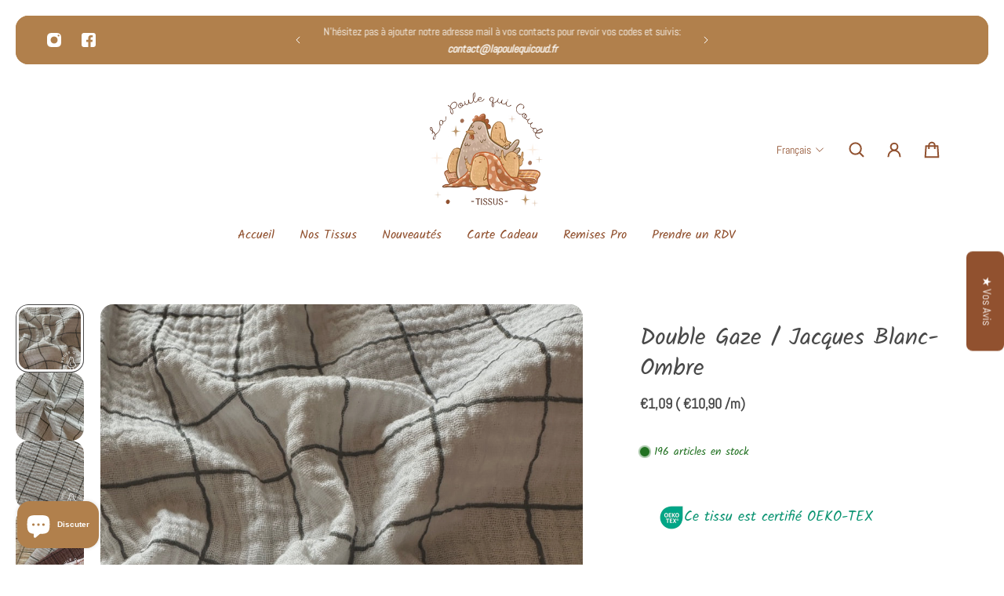

--- FILE ---
content_type: text/html; charset=utf-8
request_url: https://lapoulequicoudtissus.com/products/copie-de-double-gaze-jacques-blanc-ombre
body_size: 69467
content:
<!doctype html>
<html lang='fr'>
  <head>
    <meta charset='utf-8'>
    <meta http-equiv='X-UA-Compatible' content='IE=edge'>
    <meta name='viewport' content='width=device-width,initial-scale=1'>
    <meta name='theme-color' content='primary'><meta name='description' content='Largeur ( Laize ) = 130cm Poids : 130 g/m² Composition : 100 % Coton  '><link rel='icon' type='image/png' href='//lapoulequicoudtissus.com/cdn/shop/files/IMG_6782_a27a4841-6af9-4703-83dc-0fa237b5223a.jpg?crop=center&height=32&v=1764776591&width=32'><meta property='og:site_name' content='La Poule Qui Coud Tissus'>
<meta property='og:url' content='https://lapoulequicoudtissus.com/products/copie-de-double-gaze-jacques-blanc-ombre'>
<meta property='og:title' content='Double Gaze / Jacques Blanc-Ombre'>
<meta property='og:type' content='product'>
<meta property='og:description' content='Largeur ( Laize ) = 130cm Poids : 130 g/m² Composition : 100 % Coton  '><meta
    property='og:image'
    content='http://lapoulequicoudtissus.com/cdn/shop/files/4.jpg?crop=center&height=886&v=1694032996&width=886'
  >
  <meta
    property='og:image:secure_url'
    content='https://lapoulequicoudtissus.com/cdn/shop/files/4.jpg?crop=center&height=886&v=1694032996&width=886'
  >
  <meta property='og:image:width' content='886'>
  <meta property='og:image:height' content='886'><meta property='og:price:amount' content='1,09'>
  <meta property='og:price:currency' content='EUR'><meta name='twitter:card' content='summary_large_image'>
<meta name='twitter:title' content='Double Gaze / Jacques Blanc-Ombre'>
<meta name='twitter:description' content='Largeur ( Laize ) = 130cm Poids : 130 g/m² Composition : 100 % Coton  '>

    <link rel='canonical' href='https://lapoulequicoudtissus.com/products/copie-de-double-gaze-jacques-blanc-ombre'>
    <link rel='preconnect' href='https://cdn.shopify.com' crossorigin>
    <link rel='preconnect' href='https://fonts.shopifycdn.com' crossorigin>

    <title>
      Double Gaze / Jacques Blanc-Ombre &ndash; La Poule Qui Coud Tissus</title>

    <style data-shopify>:root{/* product card */--gsc-product-card-title-font-family:Kalam, cursive;--gsc-product-card-title-font-style:normal;--gsc-product-card-title-font-weight:400;--gsc-product-card-title-transform:normal;--gsc-product-card-title-letter-spacing:0px;--gsc-product-card-title-font-size:calc(1.4rem * 1.1);--gsc-product-card-title-line-height:calc(22 / 14);--gsc-product-card-price-font-family:Figtree, sans-serif;--gsc-product-card-price-font-size:var(--gsc-product-card-price-font-size-xs);--gsc-product-card-price-line-height:var(--gsc-product-card-price-line-height-xs);--gsc-product-card-price-font-weight:600;--gsc-product-sale-badge-background:rgba(145, 81, 47, 1.0); --gsc-product-sale-badge-color:rgba(255, 255, 255, 1.0);--gsc-product-sold-out-badge-background:rgb(255, 253, 245);--gsc-product-sold-out-badge-color:0, 0, 0;--gsc-product-custom-badge-1-background:rgba(255, 253, 245, 1.0);--gsc-product-custom-badge-1-color:rgba(59, 57, 51, 1.0);--gsc-product-custom-badge-2-background:rgba(93, 84, 163, 1.0);--gsc-product-custom-badge-2-color:rgba(255, 255, 255, 1.0);--gsc-product-custom-badge-3-background:rgba(163, 103, 84, 1.0);--gsc-product-custom-badge-3-color:rgba(255, 255, 255, 1.0);--gsc-rating-stars-color:#f49a13;/* product and product card badges */--gsc-product-highlight-price-color:rgba(135, 104, 103, 1.0);--gsc-product-sale-amount-badge-background:rgba(171, 93, 93, 1.0);--gsc-product-sale-amount-badge-color:rgba(255, 255, 255, 1.0);/* cart icon in header */--gsc-header-cart-icon-background-color:#ae6640;--gsc-header-cart-icon-text-color:#ffffff;/* shipping bar */--gsc-free-shipping-bar-message-color:#141416;--gsc-free-shipping-bar-size:6px;--gsc-free-shipping-bar-bg-high:59, 57, 51;--gsc-free-shipping-bar-color:linear-gradient(90deg, rgba(255, 167, 35, 1), rgba(165, 255, 51, 1) 100%);/* headings */--gsc-headings-font-family:Kalam, cursive;--gsc-headings-font-style:normal;--gsc-headings-font-weight:400;--gsc-headings-text-transform:normal;--gsc-headings-letter-spacing:0px;--gsc-headings-word-spacing:0rem;--gsc-headings-font-scale:1.0;/* body text */--gsc-body-font-family:Abel, sans-serif;--gsc-body-font-style:normal;--gsc-body-font-weight:400;--gsc-body-font-scale:1.0;--gsc-body-font-opacity:100%;--gsc-body-font-letter-spacing:0px;/* button */--gsc-button-font-family:Abel, sans-serif;--gsc-button-font-style:normal;--gsc-button-font-weight:400;--gsc-button-letter-spacing:0px;--gsc-button-font-size:calc(1.4rem * 1.1);--gsc-button-line-height:calc(22 / 14);--gsc-button-text-transform:normal;/* menu */--gsc-menu-font-family:Kalam, cursive;--gsc-menu-font-style:normal;--gsc-menu-font-weight:400;--gsc-menu-font-letter-spacing:0px;--gsc-menu-font-size:calc(var(--gsc-fz-11) * 1.0);--gsc-drawer-menu-font-size:calc(var(--gsc-fz-11) * 1.0);--gsc-drawer-menu-font-letter-spacing:0px;--gsc-menu-line-height:calc(24 / 16);--gsc-menu-text-transform:normal;/* header icons */--gsc-header-icons-font-family:Kalam, cursive;--gsc-header-icons-font-style:normal;--gsc-header-icons-font-weight:400;--gsc-header-icons-font-letter-spacing:0px;--gsc-header-icons-font-size:calc(var(--gsc-fz-11) * 1.0);--gsc-header-icons-line-height:calc(var(--gsc-header-icons-font-size) * 1.5);--gsc-header-icons-gap:calc(10px * 1.0);--gsc-header-icons-text-transform:normal;/* icons */--gsc-blockquote-icon:url(//lapoulequicoudtissus.com/cdn/shop/t/29/assets/blockquote-icon_small.png?v=135287403125014426651739568016);/* container */--gsc-page-width:2560px;--gsc-aside-padding-size:20px;--gsc-modals-and-header-paddings:min(20px, 20px);/* drawers and modals */--gsc-drawer-transition-duration:0.5s;--gsc-drawer-transition-timing:cubic-bezier(0.24, 0.25, 0, 1);--gsc-drawer-modal-shadow:none;--gsc-default-card-image-ratio:var(--gsc-square-image-ratio);--gsc-default-shape-fill-mode:cover;}body{--gsc-overlay-color:20, 20, 22;--gsc-overlay-opacity:20%;--gsc-overlay-blur:0.0px;}.color-default{--gsc-text-color:145, 81, 47;--gsc-background-color:255, 255, 255;--gsc-foreground-color:255, 255, 255;--gsc-border-color:145, 81, 47;--gsc-button-background-color:145, 81, 47;--gsc-button-text-color:255, 255, 255;--gsc-outline-button-background-color:145, 81, 47;--gsc-outline-button-text-color:145, 81, 47;--gsc-image-opacity-color:255, 255, 255;}body,.color-primary{--gsc-text-color:145, 81, 47;--gsc-background-color:255, 255, 255;--gsc-foreground-color:255, 255, 255;--gsc-border-color:145, 81, 47;--gsc-button-background-color:145, 81, 47;--gsc-button-text-color:255, 255, 255;--gsc-outline-button-background-color:145, 81, 47;--gsc-outline-button-text-color:145, 81, 47;--gsc-image-opacity-color:255, 255, 255;}.color-secondary{--gsc-text-color:255, 255, 255;--gsc-background-color:143, 93, 66;--gsc-foreground-color:223, 196, 184;--gsc-border-color:255, 255, 255;--gsc-button-background-color:145, 81, 47;--gsc-button-text-color:255, 255, 255;--gsc-outline-button-background-color:143, 93, 66;--gsc-outline-button-text-color:255, 255, 255;--gsc-image-opacity-color:145, 81, 47;}.color-custom-1{--gsc-text-color:255, 253, 245;--gsc-background-color:34, 34, 34;--gsc-foreground-color:45, 45, 45;--gsc-border-color:73, 73, 73;--gsc-button-background-color:145, 81, 47;--gsc-button-text-color:34, 34, 34;--gsc-outline-button-background-color:145, 81, 47;--gsc-outline-button-text-color:145, 81, 47;--gsc-image-opacity-color:34, 34, 34;}.color-custom-2{--gsc-text-color:255, 255, 255;--gsc-background-color:34, 34, 34;--gsc-foreground-color:34, 34, 34;--gsc-border-color:255, 255, 255;--gsc-button-background-color:255, 255, 255;--gsc-button-text-color:34, 34, 34;--gsc-outline-button-background-color:255, 255, 255;--gsc-outline-button-text-color:34, 34, 34;--gsc-image-opacity-color:255, 255, 255;}.color-custom-3{--gsc-text-color:255, 255, 255;--gsc-background-color:177, 128, 76;--gsc-foreground-color:143, 93, 66;--gsc-border-color:143, 93, 66;--gsc-button-background-color:143, 93, 66;--gsc-button-text-color:143, 93, 66;--gsc-outline-button-background-color:143, 93, 66;--gsc-outline-button-text-color:145, 81, 47;--gsc-image-opacity-color:143, 93, 66;}.color-white{--gsc-text-color:73, 73, 73;--gsc-background-color:255, 255, 255;--gsc-foreground-color:50, 63, 61;--gsc-border-color:57, 73, 70;--gsc-button-background-color:145, 81, 47;--gsc-button-text-color:255, 255, 255;--gsc-outline-button-background-color:177, 128, 76;--gsc-outline-button-text-color:255, 255, 255;--gsc-image-opacity-color:22, 25, 25;}.color-black{--gsc-text-color:145, 81, 47;--gsc-background-color:255, 255, 255;--gsc-foreground-color:255, 255, 255;--gsc-border-color:255, 255, 255;--gsc-button-background-color:145, 81, 47;--gsc-button-text-color:255, 255, 255;--gsc-outline-button-background-color:255, 255, 255;--gsc-outline-button-text-color:255, 255, 255;--gsc-image-opacity-color:255, 255, 255;}.color-custom-5{--gsc-text-color:226, 209, 190;--gsc-background-color:145, 81, 47;--gsc-foreground-color:226, 209, 190;--gsc-border-color:226, 209, 190;--gsc-button-background-color:226, 209, 190;--gsc-button-text-color:126, 46, 27;--gsc-outline-button-background-color:226, 209, 190;--gsc-outline-button-text-color:226, 209, 190;--gsc-image-opacity-color:65, 31, 22;}</style> 
    <link href="//lapoulequicoudtissus.com/cdn/shop/t/29/assets/bundle.js?v=115904772410606397301739568016" as="script" rel="preload">
    <link href="//lapoulequicoudtissus.com/cdn/shop/t/29/assets/bundle.css?v=17054965819715107171739568016" rel="stylesheet" type="text/css" media="all" />
    <link rel='preload' as='font' href='//lapoulequicoudtissus.com/cdn/fonts/abel/abel_n4.0254805ccf79872a96d53996a984f2b9039f9995.woff2' type='font/woff2' crossorigin><style data-shopify>
    @font-face {
  font-family: Abel;
  font-weight: 400;
  font-style: normal;
  font-display: swap;
  src: url("//lapoulequicoudtissus.com/cdn/fonts/abel/abel_n4.0254805ccf79872a96d53996a984f2b9039f9995.woff2") format("woff2"),
       url("//lapoulequicoudtissus.com/cdn/fonts/abel/abel_n4.635ebaebd760542724b79271de73bae7c2091173.woff") format("woff");
}


    
    @font-face {
  font-family: Abel;
  font-weight: 400;
  font-style: normal;
  font-display: swap;
  src: url("//lapoulequicoudtissus.com/cdn/fonts/abel/abel_n4.0254805ccf79872a96d53996a984f2b9039f9995.woff2") format("woff2"),
       url("//lapoulequicoudtissus.com/cdn/fonts/abel/abel_n4.635ebaebd760542724b79271de73bae7c2091173.woff") format("woff");
}

    
    
    

    
    
    
    
    
  </style>


<link rel='preload' as='font' href='//lapoulequicoudtissus.com/cdn/fonts/kalam/kalam_n4.146ac42292d6ecada676dc97796fcd1f16079bde.woff2' type='font/woff2' crossorigin><style data-shopify>
    @font-face {
  font-family: Kalam;
  font-weight: 400;
  font-style: normal;
  font-display: swap;
  src: url("//lapoulequicoudtissus.com/cdn/fonts/kalam/kalam_n4.146ac42292d6ecada676dc97796fcd1f16079bde.woff2") format("woff2"),
       url("//lapoulequicoudtissus.com/cdn/fonts/kalam/kalam_n4.48d29762039a6523b7155af84f2c9b49c4db9943.woff") format("woff");
}


    @font-face {
  font-family: Kalam;
  font-weight: 300;
  font-style: normal;
  font-display: swap;
  src: url("//lapoulequicoudtissus.com/cdn/fonts/kalam/kalam_n3.9795e9190f95d7b185c8d678fd0703b4e67bdf2b.woff2") format("woff2"),
       url("//lapoulequicoudtissus.com/cdn/fonts/kalam/kalam_n3.b50500b0868cb6a3d2f61e3951fdf38bba109943.woff") format("woff");
}

    @font-face {
  font-family: Kalam;
  font-weight: 400;
  font-style: normal;
  font-display: swap;
  src: url("//lapoulequicoudtissus.com/cdn/fonts/kalam/kalam_n4.146ac42292d6ecada676dc97796fcd1f16079bde.woff2") format("woff2"),
       url("//lapoulequicoudtissus.com/cdn/fonts/kalam/kalam_n4.48d29762039a6523b7155af84f2c9b49c4db9943.woff") format("woff");
}

    
    
    @font-face {
  font-family: Kalam;
  font-weight: 700;
  font-style: normal;
  font-display: swap;
  src: url("//lapoulequicoudtissus.com/cdn/fonts/kalam/kalam_n7.9d145e82c2f25f7b78520244aca4418b2ee7dc72.woff2") format("woff2"),
       url("//lapoulequicoudtissus.com/cdn/fonts/kalam/kalam_n7.b981b10c409bf6e63a98ccf8c21bc1f42150badc.woff") format("woff");
}


    
    
    
    
    
  </style>




<link
      rel='preload'
      as='font'
      href='//lapoulequicoudtissus.com/cdn/fonts/figtree/figtree_n6.9d1ea52bb49a0a86cfd1b0383d00f83d3fcc14de.woff2'
      type='font/woff2'
      crossorigin
    ><style data-shopify>
    @font-face {
  font-family: Figtree;
  font-weight: 300;
  font-style: normal;
  font-display: swap;
  src: url("//lapoulequicoudtissus.com/cdn/fonts/figtree/figtree_n3.e4cc0323f8b9feb279bf6ced9d868d88ce80289f.woff2") format("woff2"),
       url("//lapoulequicoudtissus.com/cdn/fonts/figtree/figtree_n3.db79ac3fb83d054d99bd79fccf8e8782b5cf449e.woff") format("woff");
}

    @font-face {
  font-family: Figtree;
  font-weight: 400;
  font-style: normal;
  font-display: swap;
  src: url("//lapoulequicoudtissus.com/cdn/fonts/figtree/figtree_n4.3c0838aba1701047e60be6a99a1b0a40ce9b8419.woff2") format("woff2"),
       url("//lapoulequicoudtissus.com/cdn/fonts/figtree/figtree_n4.c0575d1db21fc3821f17fd6617d3dee552312137.woff") format("woff");
}

    @font-face {
  font-family: Figtree;
  font-weight: 500;
  font-style: normal;
  font-display: swap;
  src: url("//lapoulequicoudtissus.com/cdn/fonts/figtree/figtree_n5.3b6b7df38aa5986536945796e1f947445832047c.woff2") format("woff2"),
       url("//lapoulequicoudtissus.com/cdn/fonts/figtree/figtree_n5.f26bf6dcae278b0ed902605f6605fa3338e81dab.woff") format("woff");
}

    @font-face {
  font-family: Figtree;
  font-weight: 600;
  font-style: normal;
  font-display: swap;
  src: url("//lapoulequicoudtissus.com/cdn/fonts/figtree/figtree_n6.9d1ea52bb49a0a86cfd1b0383d00f83d3fcc14de.woff2") format("woff2"),
       url("//lapoulequicoudtissus.com/cdn/fonts/figtree/figtree_n6.f0fcdea525a0e47b2ae4ab645832a8e8a96d31d3.woff") format("woff");
}

    @font-face {
  font-family: Figtree;
  font-weight: 700;
  font-style: normal;
  font-display: swap;
  src: url("//lapoulequicoudtissus.com/cdn/fonts/figtree/figtree_n7.2fd9bfe01586148e644724096c9d75e8c7a90e55.woff2") format("woff2"),
       url("//lapoulequicoudtissus.com/cdn/fonts/figtree/figtree_n7.ea05de92d862f9594794ab281c4c3a67501ef5fc.woff") format("woff");
}


    @font-face {
  font-family: Figtree;
  font-weight: 300;
  font-style: italic;
  font-display: swap;
  src: url("//lapoulequicoudtissus.com/cdn/fonts/figtree/figtree_i3.914abbe7a583759f0a18bf02652c9ee1f4bb1c6d.woff2") format("woff2"),
       url("//lapoulequicoudtissus.com/cdn/fonts/figtree/figtree_i3.3d7354f07ddb3c61082efcb69896c65d6c00d9fa.woff") format("woff");
}

    @font-face {
  font-family: Figtree;
  font-weight: 400;
  font-style: italic;
  font-display: swap;
  src: url("//lapoulequicoudtissus.com/cdn/fonts/figtree/figtree_i4.89f7a4275c064845c304a4cf8a4a586060656db2.woff2") format("woff2"),
       url("//lapoulequicoudtissus.com/cdn/fonts/figtree/figtree_i4.6f955aaaafc55a22ffc1f32ecf3756859a5ad3e2.woff") format("woff");
}

    @font-face {
  font-family: Figtree;
  font-weight: 500;
  font-style: italic;
  font-display: swap;
  src: url("//lapoulequicoudtissus.com/cdn/fonts/figtree/figtree_i5.969396f679a62854cf82dbf67acc5721e41351f0.woff2") format("woff2"),
       url("//lapoulequicoudtissus.com/cdn/fonts/figtree/figtree_i5.93bc1cad6c73ca9815f9777c49176dfc9d2890dd.woff") format("woff");
}

    @font-face {
  font-family: Figtree;
  font-weight: 600;
  font-style: italic;
  font-display: swap;
  src: url("//lapoulequicoudtissus.com/cdn/fonts/figtree/figtree_i6.702baae75738b446cfbed6ac0d60cab7b21e61ba.woff2") format("woff2"),
       url("//lapoulequicoudtissus.com/cdn/fonts/figtree/figtree_i6.6b8dc40d16c9905d29525156e284509f871ce8f9.woff") format("woff");
}

    @font-face {
  font-family: Figtree;
  font-weight: 700;
  font-style: italic;
  font-display: swap;
  src: url("//lapoulequicoudtissus.com/cdn/fonts/figtree/figtree_i7.06add7096a6f2ab742e09ec7e498115904eda1fe.woff2") format("woff2"),
       url("//lapoulequicoudtissus.com/cdn/fonts/figtree/figtree_i7.ee584b5fcaccdbb5518c0228158941f8df81b101.woff") format("woff");
}

  </style>









    <script>window.performance && window.performance.mark && window.performance.mark('shopify.content_for_header.start');</script><meta name="google-site-verification" content="MqhiY4jVMRZ1ZXqQH8_cGFe_WL4Z2Pbaf7Wtbm4mPRo">
<meta id="shopify-digital-wallet" name="shopify-digital-wallet" content="/59831943331/digital_wallets/dialog">
<meta name="shopify-checkout-api-token" content="7c2c48775dbbeaa36967689f06ad6103">
<meta id="in-context-paypal-metadata" data-shop-id="59831943331" data-venmo-supported="false" data-environment="production" data-locale="fr_FR" data-paypal-v4="true" data-currency="EUR">
<link rel="alternate" type="application/json+oembed" href="https://lapoulequicoudtissus.com/products/copie-de-double-gaze-jacques-blanc-ombre.oembed">
<script async="async" src="/checkouts/internal/preloads.js?locale=fr-FR"></script>
<script id="apple-pay-shop-capabilities" type="application/json">{"shopId":59831943331,"countryCode":"FR","currencyCode":"EUR","merchantCapabilities":["supports3DS"],"merchantId":"gid:\/\/shopify\/Shop\/59831943331","merchantName":"La Poule Qui Coud Tissus","requiredBillingContactFields":["postalAddress","email","phone"],"requiredShippingContactFields":["postalAddress","email","phone"],"shippingType":"shipping","supportedNetworks":["visa","masterCard","amex","maestro"],"total":{"type":"pending","label":"La Poule Qui Coud Tissus","amount":"1.00"},"shopifyPaymentsEnabled":true,"supportsSubscriptions":true}</script>
<script id="shopify-features" type="application/json">{"accessToken":"7c2c48775dbbeaa36967689f06ad6103","betas":["rich-media-storefront-analytics"],"domain":"lapoulequicoudtissus.com","predictiveSearch":true,"shopId":59831943331,"locale":"fr"}</script>
<script>var Shopify = Shopify || {};
Shopify.shop = "la-poule-qui-coud-tissus.myshopify.com";
Shopify.locale = "fr";
Shopify.currency = {"active":"EUR","rate":"1.0"};
Shopify.country = "FR";
Shopify.theme = {"name":"Thême actuel","id":178697371989,"schema_name":"Aurora","schema_version":"3.5.0","theme_store_id":1770,"role":"main"};
Shopify.theme.handle = "null";
Shopify.theme.style = {"id":null,"handle":null};
Shopify.cdnHost = "lapoulequicoudtissus.com/cdn";
Shopify.routes = Shopify.routes || {};
Shopify.routes.root = "/";</script>
<script type="module">!function(o){(o.Shopify=o.Shopify||{}).modules=!0}(window);</script>
<script>!function(o){function n(){var o=[];function n(){o.push(Array.prototype.slice.apply(arguments))}return n.q=o,n}var t=o.Shopify=o.Shopify||{};t.loadFeatures=n(),t.autoloadFeatures=n()}(window);</script>
<script id="shop-js-analytics" type="application/json">{"pageType":"product"}</script>
<script defer="defer" async type="module" src="//lapoulequicoudtissus.com/cdn/shopifycloud/shop-js/modules/v2/client.init-shop-cart-sync_CK653pj-.fr.esm.js"></script>
<script defer="defer" async type="module" src="//lapoulequicoudtissus.com/cdn/shopifycloud/shop-js/modules/v2/chunk.common_THX2l5vq.esm.js"></script>
<script type="module">
  await import("//lapoulequicoudtissus.com/cdn/shopifycloud/shop-js/modules/v2/client.init-shop-cart-sync_CK653pj-.fr.esm.js");
await import("//lapoulequicoudtissus.com/cdn/shopifycloud/shop-js/modules/v2/chunk.common_THX2l5vq.esm.js");

  window.Shopify.SignInWithShop?.initShopCartSync?.({"fedCMEnabled":true,"windoidEnabled":true});

</script>
<script>(function() {
  var isLoaded = false;
  function asyncLoad() {
    if (isLoaded) return;
    isLoaded = true;
    var urls = ["https:\/\/cloudsearch-1f874.kxcdn.com\/shopify.js?srp=\/a\/search\u0026filtersEnabled=1\u0026shop=la-poule-qui-coud-tissus.myshopify.com","\/\/cdn.shopify.com\/proxy\/c45d7c56e4eec7307d5c4c67837231a1f98d37a124a9bfcf187a8d51d4d9866e\/bucket.useifsapp.com\/theme-files-min\/js\/ifs-script-tag-min.js?v=2\u0026shop=la-poule-qui-coud-tissus.myshopify.com\u0026sp-cache-control=cHVibGljLCBtYXgtYWdlPTkwMA"];
    for (var i = 0; i < urls.length; i++) {
      var s = document.createElement('script');
      s.type = 'text/javascript';
      s.async = true;
      s.src = urls[i];
      var x = document.getElementsByTagName('script')[0];
      x.parentNode.insertBefore(s, x);
    }
  };
  if(window.attachEvent) {
    window.attachEvent('onload', asyncLoad);
  } else {
    window.addEventListener('load', asyncLoad, false);
  }
})();</script>
<script id="__st">var __st={"a":59831943331,"offset":3600,"reqid":"7c2dea05-f6a9-4707-beb7-5cce592d0f03-1767646150","pageurl":"lapoulequicoudtissus.com\/products\/copie-de-double-gaze-jacques-blanc-ombre","u":"ffd0614bf6b9","p":"product","rtyp":"product","rid":8784896196949};</script>
<script>window.ShopifyPaypalV4VisibilityTracking = true;</script>
<script id="captcha-bootstrap">!function(){'use strict';const t='contact',e='account',n='new_comment',o=[[t,t],['blogs',n],['comments',n],[t,'customer']],c=[[e,'customer_login'],[e,'guest_login'],[e,'recover_customer_password'],[e,'create_customer']],r=t=>t.map((([t,e])=>`form[action*='/${t}']:not([data-nocaptcha='true']) input[name='form_type'][value='${e}']`)).join(','),a=t=>()=>t?[...document.querySelectorAll(t)].map((t=>t.form)):[];function s(){const t=[...o],e=r(t);return a(e)}const i='password',u='form_key',d=['recaptcha-v3-token','g-recaptcha-response','h-captcha-response',i],f=()=>{try{return window.sessionStorage}catch{return}},m='__shopify_v',_=t=>t.elements[u];function p(t,e,n=!1){try{const o=window.sessionStorage,c=JSON.parse(o.getItem(e)),{data:r}=function(t){const{data:e,action:n}=t;return t[m]||n?{data:e,action:n}:{data:t,action:n}}(c);for(const[e,n]of Object.entries(r))t.elements[e]&&(t.elements[e].value=n);n&&o.removeItem(e)}catch(o){console.error('form repopulation failed',{error:o})}}const l='form_type',E='cptcha';function T(t){t.dataset[E]=!0}const w=window,h=w.document,L='Shopify',v='ce_forms',y='captcha';let A=!1;((t,e)=>{const n=(g='f06e6c50-85a8-45c8-87d0-21a2b65856fe',I='https://cdn.shopify.com/shopifycloud/storefront-forms-hcaptcha/ce_storefront_forms_captcha_hcaptcha.v1.5.2.iife.js',D={infoText:'Protégé par hCaptcha',privacyText:'Confidentialité',termsText:'Conditions'},(t,e,n)=>{const o=w[L][v],c=o.bindForm;if(c)return c(t,g,e,D).then(n);var r;o.q.push([[t,g,e,D],n]),r=I,A||(h.body.append(Object.assign(h.createElement('script'),{id:'captcha-provider',async:!0,src:r})),A=!0)});var g,I,D;w[L]=w[L]||{},w[L][v]=w[L][v]||{},w[L][v].q=[],w[L][y]=w[L][y]||{},w[L][y].protect=function(t,e){n(t,void 0,e),T(t)},Object.freeze(w[L][y]),function(t,e,n,w,h,L){const[v,y,A,g]=function(t,e,n){const i=e?o:[],u=t?c:[],d=[...i,...u],f=r(d),m=r(i),_=r(d.filter((([t,e])=>n.includes(e))));return[a(f),a(m),a(_),s()]}(w,h,L),I=t=>{const e=t.target;return e instanceof HTMLFormElement?e:e&&e.form},D=t=>v().includes(t);t.addEventListener('submit',(t=>{const e=I(t);if(!e)return;const n=D(e)&&!e.dataset.hcaptchaBound&&!e.dataset.recaptchaBound,o=_(e),c=g().includes(e)&&(!o||!o.value);(n||c)&&t.preventDefault(),c&&!n&&(function(t){try{if(!f())return;!function(t){const e=f();if(!e)return;const n=_(t);if(!n)return;const o=n.value;o&&e.removeItem(o)}(t);const e=Array.from(Array(32),(()=>Math.random().toString(36)[2])).join('');!function(t,e){_(t)||t.append(Object.assign(document.createElement('input'),{type:'hidden',name:u})),t.elements[u].value=e}(t,e),function(t,e){const n=f();if(!n)return;const o=[...t.querySelectorAll(`input[type='${i}']`)].map((({name:t})=>t)),c=[...d,...o],r={};for(const[a,s]of new FormData(t).entries())c.includes(a)||(r[a]=s);n.setItem(e,JSON.stringify({[m]:1,action:t.action,data:r}))}(t,e)}catch(e){console.error('failed to persist form',e)}}(e),e.submit())}));const S=(t,e)=>{t&&!t.dataset[E]&&(n(t,e.some((e=>e===t))),T(t))};for(const o of['focusin','change'])t.addEventListener(o,(t=>{const e=I(t);D(e)&&S(e,y())}));const B=e.get('form_key'),M=e.get(l),P=B&&M;t.addEventListener('DOMContentLoaded',(()=>{const t=y();if(P)for(const e of t)e.elements[l].value===M&&p(e,B);[...new Set([...A(),...v().filter((t=>'true'===t.dataset.shopifyCaptcha))])].forEach((e=>S(e,t)))}))}(h,new URLSearchParams(w.location.search),n,t,e,['guest_login'])})(!0,!0)}();</script>
<script integrity="sha256-4kQ18oKyAcykRKYeNunJcIwy7WH5gtpwJnB7kiuLZ1E=" data-source-attribution="shopify.loadfeatures" defer="defer" src="//lapoulequicoudtissus.com/cdn/shopifycloud/storefront/assets/storefront/load_feature-a0a9edcb.js" crossorigin="anonymous"></script>
<script data-source-attribution="shopify.dynamic_checkout.dynamic.init">var Shopify=Shopify||{};Shopify.PaymentButton=Shopify.PaymentButton||{isStorefrontPortableWallets:!0,init:function(){window.Shopify.PaymentButton.init=function(){};var t=document.createElement("script");t.src="https://lapoulequicoudtissus.com/cdn/shopifycloud/portable-wallets/latest/portable-wallets.fr.js",t.type="module",document.head.appendChild(t)}};
</script>
<script data-source-attribution="shopify.dynamic_checkout.buyer_consent">
  function portableWalletsHideBuyerConsent(e){var t=document.getElementById("shopify-buyer-consent"),n=document.getElementById("shopify-subscription-policy-button");t&&n&&(t.classList.add("hidden"),t.setAttribute("aria-hidden","true"),n.removeEventListener("click",e))}function portableWalletsShowBuyerConsent(e){var t=document.getElementById("shopify-buyer-consent"),n=document.getElementById("shopify-subscription-policy-button");t&&n&&(t.classList.remove("hidden"),t.removeAttribute("aria-hidden"),n.addEventListener("click",e))}window.Shopify?.PaymentButton&&(window.Shopify.PaymentButton.hideBuyerConsent=portableWalletsHideBuyerConsent,window.Shopify.PaymentButton.showBuyerConsent=portableWalletsShowBuyerConsent);
</script>
<script data-source-attribution="shopify.dynamic_checkout.cart.bootstrap">document.addEventListener("DOMContentLoaded",(function(){function t(){return document.querySelector("shopify-accelerated-checkout-cart, shopify-accelerated-checkout")}if(t())Shopify.PaymentButton.init();else{new MutationObserver((function(e,n){t()&&(Shopify.PaymentButton.init(),n.disconnect())})).observe(document.body,{childList:!0,subtree:!0})}}));
</script>
<link id="shopify-accelerated-checkout-styles" rel="stylesheet" media="screen" href="https://lapoulequicoudtissus.com/cdn/shopifycloud/portable-wallets/latest/accelerated-checkout-backwards-compat.css" crossorigin="anonymous">
<style id="shopify-accelerated-checkout-cart">
        #shopify-buyer-consent {
  margin-top: 1em;
  display: inline-block;
  width: 100%;
}

#shopify-buyer-consent.hidden {
  display: none;
}

#shopify-subscription-policy-button {
  background: none;
  border: none;
  padding: 0;
  text-decoration: underline;
  font-size: inherit;
  cursor: pointer;
}

#shopify-subscription-policy-button::before {
  box-shadow: none;
}

      </style>

<script>window.performance && window.performance.mark && window.performance.mark('shopify.content_for_header.end');</script>
  <!-- BEGIN app block: shopify://apps/gempages-builder/blocks/embed-gp-script-head/20b379d4-1b20-474c-a6ca-665c331919f3 -->














<!-- END app block --><!-- BEGIN app block: shopify://apps/xcloud-search-product-filter/blocks/cloudsearch_opt/8ddbd0bf-e311-492e-ab28-69d0ad268fac --><!-- END app block --><!-- BEGIN app block: shopify://apps/judge-me-reviews/blocks/judgeme_core/61ccd3b1-a9f2-4160-9fe9-4fec8413e5d8 --><!-- Start of Judge.me Core -->






<link rel="dns-prefetch" href="https://cdnwidget.judge.me">
<link rel="dns-prefetch" href="https://cdn.judge.me">
<link rel="dns-prefetch" href="https://cdn1.judge.me">
<link rel="dns-prefetch" href="https://api.judge.me">

<script data-cfasync='false' class='jdgm-settings-script'>window.jdgmSettings={"pagination":5,"disable_web_reviews":true,"badge_no_review_text":"Aucun avis","badge_n_reviews_text":"{{ n }} avis","hide_badge_preview_if_no_reviews":true,"badge_hide_text":false,"enforce_center_preview_badge":false,"widget_title":"Avis Clients","widget_open_form_text":"Écrire un avis","widget_close_form_text":"Annuler l'avis","widget_refresh_page_text":"Actualiser la page","widget_summary_text":"Basé sur {{ number_of_reviews }} avis","widget_no_review_text":"Soyez le premier à écrire un avis","widget_name_field_text":"Nom d'affichage","widget_verified_name_field_text":"Nom vérifié (public)","widget_name_placeholder_text":"Nom d'affichage","widget_required_field_error_text":"Ce champ est obligatoire.","widget_email_field_text":"Adresse email","widget_verified_email_field_text":"Email vérifié (privé, ne peut pas être modifié)","widget_email_placeholder_text":"Votre adresse email","widget_email_field_error_text":"Veuillez entrer une adresse email valide.","widget_rating_field_text":"Évaluation","widget_review_title_field_text":"Titre de l'avis","widget_review_title_placeholder_text":"Donnez un titre à votre avis","widget_review_body_field_text":"Contenu de l'avis","widget_review_body_placeholder_text":"Commencez à écrire ici...","widget_pictures_field_text":"Photo/Vidéo (facultatif)","widget_submit_review_text":"Soumettre l'avis","widget_submit_verified_review_text":"Soumettre un avis vérifié","widget_submit_success_msg_with_auto_publish":"Merci ! Veuillez actualiser la page dans quelques instants pour voir votre avis. Vous pouvez supprimer ou modifier votre avis en vous connectant à \u003ca href='https://judge.me/login' target='_blank' rel='nofollow noopener'\u003eJudge.me\u003c/a\u003e","widget_submit_success_msg_no_auto_publish":"Merci ! Votre avis sera publié dès qu'il sera approuvé par l'administrateur de la boutique. Vous pouvez supprimer ou modifier votre avis en vous connectant à \u003ca href='https://judge.me/login' target='_blank' rel='nofollow noopener'\u003eJudge.me\u003c/a\u003e","widget_show_default_reviews_out_of_total_text":"Affichage de {{ n_reviews_shown }} sur {{ n_reviews }} avis.","widget_show_all_link_text":"Tout afficher","widget_show_less_link_text":"Afficher moins","widget_author_said_text":"{{ reviewer_name }} a dit :","widget_days_text":"il y a {{ n }} jour/jours","widget_weeks_text":"il y a {{ n }} semaine/semaines","widget_months_text":"il y a {{ n }} mois","widget_years_text":"il y a {{ n }} an/ans","widget_yesterday_text":"Hier","widget_today_text":"Aujourd'hui","widget_replied_text":"\u003e\u003e {{ shop_name }} a répondu :","widget_read_more_text":"Lire plus","widget_reviewer_name_as_initial":"","widget_rating_filter_color":"#fbcd0a","widget_rating_filter_see_all_text":"Voir tous les avis","widget_sorting_most_recent_text":"Plus récents","widget_sorting_highest_rating_text":"Meilleures notes","widget_sorting_lowest_rating_text":"Notes les plus basses","widget_sorting_with_pictures_text":"Uniquement les photos","widget_sorting_most_helpful_text":"Plus utiles","widget_open_question_form_text":"Poser une question","widget_reviews_subtab_text":"Avis","widget_questions_subtab_text":"Questions","widget_question_label_text":"Question","widget_answer_label_text":"Réponse","widget_question_placeholder_text":"Écrivez votre question ici","widget_submit_question_text":"Soumettre la question","widget_question_submit_success_text":"Merci pour votre question ! Nous vous notifierons dès qu'elle aura une réponse.","verified_badge_text":"Vérifié","verified_badge_bg_color":"","verified_badge_text_color":"","verified_badge_placement":"left-of-reviewer-name","widget_review_max_height":"","widget_hide_border":false,"widget_social_share":false,"widget_thumb":false,"widget_review_location_show":false,"widget_location_format":"","all_reviews_include_out_of_store_products":true,"all_reviews_out_of_store_text":"(hors boutique)","all_reviews_pagination":100,"all_reviews_product_name_prefix_text":"à propos de","enable_review_pictures":true,"enable_question_anwser":false,"widget_theme":"default","review_date_format":"mm/dd/yyyy","default_sort_method":"most-recent","widget_product_reviews_subtab_text":"Avis Produits","widget_shop_reviews_subtab_text":"Avis Boutique","widget_other_products_reviews_text":"Avis pour d'autres produits","widget_store_reviews_subtab_text":"Avis de la boutique","widget_no_store_reviews_text":"Cette boutique n'a pas encore reçu d'avis","widget_web_restriction_product_reviews_text":"Ce produit n'a pas encore reçu d'avis","widget_no_items_text":"Aucun élément trouvé","widget_show_more_text":"Afficher plus","widget_write_a_store_review_text":"Écrire un avis sur la boutique","widget_other_languages_heading":"Avis dans d'autres langues","widget_translate_review_text":"Traduire l'avis en {{ language }}","widget_translating_review_text":"Traduction en cours...","widget_show_original_translation_text":"Afficher l'original ({{ language }})","widget_translate_review_failed_text":"Impossible de traduire cet avis.","widget_translate_review_retry_text":"Réessayer","widget_translate_review_try_again_later_text":"Réessayez plus tard","show_product_url_for_grouped_product":false,"widget_sorting_pictures_first_text":"Photos en premier","show_pictures_on_all_rev_page_mobile":false,"show_pictures_on_all_rev_page_desktop":false,"floating_tab_hide_mobile_install_preference":false,"floating_tab_button_name":"★ Vos Avis","floating_tab_title":"Laissons nos clients parler pour nous","floating_tab_button_color":"","floating_tab_button_background_color":"","floating_tab_url":"","floating_tab_url_enabled":false,"floating_tab_tab_style":"text","all_reviews_text_badge_text":"Les clients nous notent {{ shop.metafields.judgeme.all_reviews_rating | round: 1 }}/5 basé sur {{ shop.metafields.judgeme.all_reviews_count }} avis.","all_reviews_text_badge_text_branded_style":"{{ shop.metafields.judgeme.all_reviews_rating | round: 1 }} sur 5 étoiles basé sur {{ shop.metafields.judgeme.all_reviews_count }} avis","is_all_reviews_text_badge_a_link":false,"show_stars_for_all_reviews_text_badge":false,"all_reviews_text_badge_url":"","all_reviews_text_style":"branded","all_reviews_text_color_style":"judgeme_brand_color","all_reviews_text_color":"#108474","all_reviews_text_show_jm_brand":true,"featured_carousel_show_header":true,"featured_carousel_title":"Laissons nos clients parler pour nous","testimonials_carousel_title":"Les clients nous disent","videos_carousel_title":"Histoire de clients réels","cards_carousel_title":"Les clients nous disent","featured_carousel_count_text":"sur {{ n }} avis","featured_carousel_add_link_to_all_reviews_page":false,"featured_carousel_url":"","featured_carousel_show_images":true,"featured_carousel_autoslide_interval":5,"featured_carousel_arrows_on_the_sides":false,"featured_carousel_height":250,"featured_carousel_width":80,"featured_carousel_image_size":0,"featured_carousel_image_height":250,"featured_carousel_arrow_color":"#eeeeee","verified_count_badge_style":"branded","verified_count_badge_orientation":"horizontal","verified_count_badge_color_style":"judgeme_brand_color","verified_count_badge_color":"#108474","is_verified_count_badge_a_link":false,"verified_count_badge_url":"","verified_count_badge_show_jm_brand":true,"widget_rating_preset_default":5,"widget_first_sub_tab":"shop-reviews","widget_show_histogram":true,"widget_histogram_use_custom_color":false,"widget_pagination_use_custom_color":false,"widget_star_use_custom_color":false,"widget_verified_badge_use_custom_color":false,"widget_write_review_use_custom_color":false,"picture_reminder_submit_button":"Upload Pictures","enable_review_videos":false,"mute_video_by_default":false,"widget_sorting_videos_first_text":"Vidéos en premier","widget_review_pending_text":"En attente","featured_carousel_items_for_large_screen":3,"social_share_options_order":"Facebook,Twitter","remove_microdata_snippet":true,"disable_json_ld":false,"enable_json_ld_products":false,"preview_badge_show_question_text":false,"preview_badge_no_question_text":"Aucune question","preview_badge_n_question_text":"{{ number_of_questions }} question/questions","qa_badge_show_icon":false,"qa_badge_position":"same-row","remove_judgeme_branding":true,"widget_add_search_bar":false,"widget_search_bar_placeholder":"Recherche","widget_sorting_verified_only_text":"Vérifiés uniquement","featured_carousel_theme":"default","featured_carousel_show_rating":true,"featured_carousel_show_title":true,"featured_carousel_show_body":true,"featured_carousel_show_date":false,"featured_carousel_show_reviewer":true,"featured_carousel_show_product":false,"featured_carousel_header_background_color":"#108474","featured_carousel_header_text_color":"#ffffff","featured_carousel_name_product_separator":"reviewed","featured_carousel_full_star_background":"#108474","featured_carousel_empty_star_background":"#dadada","featured_carousel_vertical_theme_background":"#f9fafb","featured_carousel_verified_badge_enable":true,"featured_carousel_verified_badge_color":"#108474","featured_carousel_border_style":"round","featured_carousel_review_line_length_limit":3,"featured_carousel_more_reviews_button_text":"Lire plus d'avis","featured_carousel_view_product_button_text":"Voir le produit","all_reviews_page_load_reviews_on":"scroll","all_reviews_page_load_more_text":"Charger plus d'avis","disable_fb_tab_reviews":false,"enable_ajax_cdn_cache":false,"widget_advanced_speed_features":5,"widget_public_name_text":"affiché publiquement comme","default_reviewer_name":"John Smith","default_reviewer_name_has_non_latin":true,"widget_reviewer_anonymous":"Anonyme","medals_widget_title":"Médailles d'avis Judge.me","medals_widget_background_color":"#f9fafb","medals_widget_position":"footer_all_pages","medals_widget_border_color":"#f9fafb","medals_widget_verified_text_position":"left","medals_widget_use_monochromatic_version":true,"medals_widget_elements_color":"#108474","show_reviewer_avatar":true,"widget_invalid_yt_video_url_error_text":"Pas une URL de vidéo YouTube","widget_max_length_field_error_text":"Veuillez ne pas dépasser {0} caractères.","widget_show_country_flag":false,"widget_show_collected_via_shop_app":true,"widget_verified_by_shop_badge_style":"light","widget_verified_by_shop_text":"Vérifié par la boutique","widget_show_photo_gallery":false,"widget_load_with_code_splitting":true,"widget_ugc_install_preference":false,"widget_ugc_title":"Fait par nous, partagé par vous","widget_ugc_subtitle":"Taguez-nous pour voir votre photo mise en avant sur notre page","widget_ugc_arrows_color":"#ffffff","widget_ugc_primary_button_text":"Acheter maintenant","widget_ugc_primary_button_background_color":"#108474","widget_ugc_primary_button_text_color":"#ffffff","widget_ugc_primary_button_border_width":"0","widget_ugc_primary_button_border_style":"none","widget_ugc_primary_button_border_color":"#108474","widget_ugc_primary_button_border_radius":"25","widget_ugc_secondary_button_text":"Charger plus","widget_ugc_secondary_button_background_color":"#ffffff","widget_ugc_secondary_button_text_color":"#108474","widget_ugc_secondary_button_border_width":"2","widget_ugc_secondary_button_border_style":"solid","widget_ugc_secondary_button_border_color":"#108474","widget_ugc_secondary_button_border_radius":"25","widget_ugc_reviews_button_text":"Voir les avis","widget_ugc_reviews_button_background_color":"#ffffff","widget_ugc_reviews_button_text_color":"#108474","widget_ugc_reviews_button_border_width":"2","widget_ugc_reviews_button_border_style":"solid","widget_ugc_reviews_button_border_color":"#108474","widget_ugc_reviews_button_border_radius":"25","widget_ugc_reviews_button_link_to":"judgeme-reviews-page","widget_ugc_show_post_date":true,"widget_ugc_max_width":"800","widget_rating_metafield_value_type":true,"widget_primary_color":"#91512F","widget_enable_secondary_color":false,"widget_secondary_color":"#edf5f5","widget_summary_average_rating_text":"{{ average_rating }} sur 5","widget_media_grid_title":"Photos \u0026 vidéos clients","widget_media_grid_see_more_text":"Voir plus","widget_round_style":false,"widget_show_product_medals":true,"widget_verified_by_judgeme_text":"Vérifié par Judge.me","widget_show_store_medals":true,"widget_verified_by_judgeme_text_in_store_medals":"Vérifié par Judge.me","widget_media_field_exceed_quantity_message":"Désolé, nous ne pouvons accepter que {{ max_media }} pour un avis.","widget_media_field_exceed_limit_message":"{{ file_name }} est trop volumineux, veuillez sélectionner un {{ media_type }} de moins de {{ size_limit }}MB.","widget_review_submitted_text":"Avis soumis !","widget_question_submitted_text":"Question soumise !","widget_close_form_text_question":"Annuler","widget_write_your_answer_here_text":"Écrivez votre réponse ici","widget_enabled_branded_link":true,"widget_show_collected_by_judgeme":true,"widget_reviewer_name_color":"","widget_write_review_text_color":"","widget_write_review_bg_color":"","widget_collected_by_judgeme_text":"collecté par Judge.me","widget_pagination_type":"standard","widget_load_more_text":"Charger plus","widget_load_more_color":"#108474","widget_full_review_text":"Avis complet","widget_read_more_reviews_text":"Lire plus d'avis","widget_read_questions_text":"Lire les questions","widget_questions_and_answers_text":"Questions \u0026 Réponses","widget_verified_by_text":"Vérifié par","widget_verified_text":"Vérifié","widget_number_of_reviews_text":"{{ number_of_reviews }} avis","widget_back_button_text":"Retour","widget_next_button_text":"Suivant","widget_custom_forms_filter_button":"Filtres","custom_forms_style":"horizontal","widget_show_review_information":false,"how_reviews_are_collected":"Comment les avis sont-ils collectés ?","widget_show_review_keywords":false,"widget_gdpr_statement":"Comment nous utilisons vos données : Nous vous contacterons uniquement à propos de l'avis que vous avez laissé, et seulement si nécessaire. En soumettant votre avis, vous acceptez les \u003ca href='https://judge.me/terms' target='_blank' rel='nofollow noopener'\u003econditions\u003c/a\u003e, la \u003ca href='https://judge.me/privacy' target='_blank' rel='nofollow noopener'\u003epolitique de confidentialité\u003c/a\u003e et les \u003ca href='https://judge.me/content-policy' target='_blank' rel='nofollow noopener'\u003epolitiques de contenu\u003c/a\u003e de Judge.me.","widget_multilingual_sorting_enabled":false,"widget_translate_review_content_enabled":false,"widget_translate_review_content_method":"manual","popup_widget_review_selection":"automatically_with_pictures","popup_widget_round_border_style":true,"popup_widget_show_title":true,"popup_widget_show_body":true,"popup_widget_show_reviewer":false,"popup_widget_show_product":true,"popup_widget_show_pictures":true,"popup_widget_use_review_picture":true,"popup_widget_show_on_home_page":true,"popup_widget_show_on_product_page":true,"popup_widget_show_on_collection_page":true,"popup_widget_show_on_cart_page":true,"popup_widget_position":"bottom_left","popup_widget_first_review_delay":5,"popup_widget_duration":5,"popup_widget_interval":5,"popup_widget_review_count":5,"popup_widget_hide_on_mobile":true,"review_snippet_widget_round_border_style":true,"review_snippet_widget_card_color":"#FFFFFF","review_snippet_widget_slider_arrows_background_color":"#FFFFFF","review_snippet_widget_slider_arrows_color":"#000000","review_snippet_widget_star_color":"#108474","show_product_variant":false,"all_reviews_product_variant_label_text":"Variante : ","widget_show_verified_branding":true,"widget_ai_summary_title":"Les clients disent","widget_ai_summary_disclaimer":"Résumé des avis généré par IA basé sur les avis clients récents","widget_show_ai_summary":false,"widget_show_ai_summary_bg":false,"widget_show_review_title_input":true,"redirect_reviewers_invited_via_email":"external_form","request_store_review_after_product_review":true,"request_review_other_products_in_order":true,"review_form_color_scheme":"default","review_form_corner_style":"square","review_form_star_color":{},"review_form_text_color":"#333333","review_form_background_color":"#ffffff","review_form_field_background_color":"#fafafa","review_form_button_color":{},"review_form_button_text_color":"#ffffff","review_form_modal_overlay_color":"#000000","review_content_screen_title_text":"Comment évalueriez-vous ce produit ?","review_content_introduction_text":"Nous serions ravis que vous partagiez un peu votre expérience.","show_review_guidance_text":true,"one_star_review_guidance_text":"Mauvais","five_star_review_guidance_text":"Excellent","customer_information_screen_title_text":"À propos de vous","customer_information_introduction_text":"Veuillez nous en dire plus sur vous.","custom_questions_screen_title_text":"Votre expérience en détail","custom_questions_introduction_text":"Voici quelques questions pour nous aider à mieux comprendre votre expérience.","review_submitted_screen_title_text":"Merci pour votre avis !","review_submitted_screen_thank_you_text":"Nous le traitons et il apparaîtra bientôt dans la boutique.","review_submitted_screen_email_verification_text":"Veuillez confirmer votre email en cliquant sur le lien que nous venons de vous envoyer. Cela nous aide à maintenir des avis authentiques.","review_submitted_request_store_review_text":"Aimeriez-vous partager votre expérience d'achat avec nous ?","review_submitted_review_other_products_text":"Aimeriez-vous évaluer ces produits ?","store_review_screen_title_text":"Voulez-vous partager votre expérience de shopping avec nous ?","store_review_introduction_text":"Nous apprécions votre retour d'expérience et nous l'utilisons pour nous améliorer. Veuillez partager vos pensées ou suggestions.","reviewer_media_screen_title_picture_text":"Partager une photo","reviewer_media_introduction_picture_text":"Téléchargez une photo pour étayer votre avis.","reviewer_media_screen_title_video_text":"Partager une vidéo","reviewer_media_introduction_video_text":"Téléchargez une vidéo pour étayer votre avis.","reviewer_media_screen_title_picture_or_video_text":"Partager une photo ou une vidéo","reviewer_media_introduction_picture_or_video_text":"Téléchargez une photo ou une vidéo pour étayer votre avis.","reviewer_media_youtube_url_text":"Collez votre URL Youtube ici","advanced_settings_next_step_button_text":"Suivant","advanced_settings_close_review_button_text":"Fermer","modal_write_review_flow":false,"write_review_flow_required_text":"Obligatoire","write_review_flow_privacy_message_text":"Nous respectons votre vie privée.","write_review_flow_anonymous_text":"Avis anonyme","write_review_flow_visibility_text":"Ne sera pas visible pour les autres clients.","write_review_flow_multiple_selection_help_text":"Sélectionnez autant que vous le souhaitez","write_review_flow_single_selection_help_text":"Sélectionnez une option","write_review_flow_required_field_error_text":"Ce champ est obligatoire","write_review_flow_invalid_email_error_text":"Veuillez saisir une adresse email valide","write_review_flow_max_length_error_text":"Max. {{ max_length }} caractères.","write_review_flow_media_upload_text":"\u003cb\u003eCliquez pour télécharger\u003c/b\u003e ou glissez-déposez","write_review_flow_gdpr_statement":"Nous vous contacterons uniquement au sujet de votre avis si nécessaire. En soumettant votre avis, vous acceptez nos \u003ca href='https://judge.me/terms' target='_blank' rel='nofollow noopener'\u003econditions d'utilisation\u003c/a\u003e et notre \u003ca href='https://judge.me/privacy' target='_blank' rel='nofollow noopener'\u003epolitique de confidentialité\u003c/a\u003e.","rating_only_reviews_enabled":false,"show_negative_reviews_help_screen":false,"new_review_flow_help_screen_rating_threshold":3,"negative_review_resolution_screen_title_text":"Dites-nous plus","negative_review_resolution_text":"Votre expérience est importante pour nous. S'il y a eu des problèmes avec votre achat, nous sommes là pour vous aider. N'hésitez pas à nous contacter, nous aimerions avoir l'opportunité de corriger les choses.","negative_review_resolution_button_text":"Contactez-nous","negative_review_resolution_proceed_with_review_text":"Laisser un avis","negative_review_resolution_subject":"Problème avec l'achat de {{ shop_name }}.{{ order_name }}","preview_badge_collection_page_install_status":false,"widget_review_custom_css":"","preview_badge_custom_css":"","preview_badge_stars_count":"5-stars","featured_carousel_custom_css":"","floating_tab_custom_css":".jdgm-floating-tab {\n    border-radius: 100px;\n}","all_reviews_widget_custom_css":"","medals_widget_custom_css":"","verified_badge_custom_css":"","all_reviews_text_custom_css":"","transparency_badges_collected_via_store_invite":false,"transparency_badges_from_another_provider":false,"transparency_badges_collected_from_store_visitor":false,"transparency_badges_collected_by_verified_review_provider":false,"transparency_badges_earned_reward":false,"transparency_badges_collected_via_store_invite_text":"Avis collecté via l'invitation du magasin","transparency_badges_from_another_provider_text":"Avis collecté d'un autre fournisseur","transparency_badges_collected_from_store_visitor_text":"Avis collecté d'un visiteur du magasin","transparency_badges_written_in_google_text":"Avis écrit sur Google","transparency_badges_written_in_etsy_text":"Avis écrit sur Etsy","transparency_badges_written_in_shop_app_text":"Avis écrit sur Shop App","transparency_badges_earned_reward_text":"Avis a gagné une récompense pour une commande future","product_review_widget_per_page":10,"checkout_comment_extension_title_on_product_page":"Customer Comments","checkout_comment_extension_num_latest_comment_show":5,"checkout_comment_extension_format":"name_and_timestamp","checkout_comment_customer_name":"last_initial","checkout_comment_comment_notification":true,"preview_badge_collection_page_install_preference":false,"preview_badge_home_page_install_preference":false,"preview_badge_product_page_install_preference":false,"review_widget_install_preference":"","review_carousel_install_preference":false,"floating_reviews_tab_install_preference":"none","verified_reviews_count_badge_install_preference":false,"all_reviews_text_install_preference":false,"review_widget_best_location":false,"judgeme_medals_install_preference":false,"review_widget_revamp_enabled":false,"review_widget_qna_enabled":false,"review_widget_header_theme":"default","review_widget_widget_title_enabled":true,"review_widget_header_text_size":"medium","review_widget_header_text_weight":"regular","review_widget_average_rating_style":"compact","review_widget_bar_chart_enabled":true,"review_widget_bar_chart_type":"numbers","review_widget_bar_chart_style":"standard","review_widget_expanded_media_gallery_enabled":false,"review_widget_reviews_section_theme":"default","review_widget_image_style":"thumbnails","review_widget_review_image_ratio":"square","review_widget_stars_size":"medium","review_widget_verified_badge":"standard_text","review_widget_review_title_text_size":"medium","review_widget_review_text_size":"medium","review_widget_review_text_length":"medium","review_widget_number_of_columns_desktop":3,"review_widget_carousel_transition_speed":5,"review_widget_custom_questions_answers_display":"always","review_widget_button_text_color":"#FFFFFF","review_widget_text_color":"#000000","review_widget_lighter_text_color":"#7B7B7B","review_widget_corner_styling":"soft","review_widget_review_word_singular":"avis","review_widget_review_word_plural":"avis","review_widget_voting_label":"Utile?","review_widget_shop_reply_label":"Réponse de {{ shop_name }} :","review_widget_filters_title":"Filtres","qna_widget_question_word_singular":"Question","qna_widget_question_word_plural":"Questions","qna_widget_answer_reply_label":"Réponse de {{ answerer_name }} :","qna_content_screen_title_text":"Poser une question sur ce produit","qna_widget_question_required_field_error_text":"Veuillez entrer votre question.","qna_widget_flow_gdpr_statement":"Nous vous contacterons uniquement au sujet de votre question si nécessaire. En soumettant votre question, vous acceptez nos \u003ca href='https://judge.me/terms' target='_blank' rel='nofollow noopener'\u003econditions d'utilisation\u003c/a\u003e et notre \u003ca href='https://judge.me/privacy' target='_blank' rel='nofollow noopener'\u003epolitique de confidentialité\u003c/a\u003e.","qna_widget_question_submitted_text":"Merci pour votre question !","qna_widget_close_form_text_question":"Fermer","qna_widget_question_submit_success_text":"Nous vous enverrons un email lorsque nous répondrons à votre question.","all_reviews_widget_v2025_enabled":false,"all_reviews_widget_v2025_header_theme":"default","all_reviews_widget_v2025_widget_title_enabled":true,"all_reviews_widget_v2025_header_text_size":"medium","all_reviews_widget_v2025_header_text_weight":"regular","all_reviews_widget_v2025_average_rating_style":"compact","all_reviews_widget_v2025_bar_chart_enabled":true,"all_reviews_widget_v2025_bar_chart_type":"numbers","all_reviews_widget_v2025_bar_chart_style":"standard","all_reviews_widget_v2025_expanded_media_gallery_enabled":false,"all_reviews_widget_v2025_show_product_medals":true,"all_reviews_widget_v2025_show_photo_gallery":true,"all_reviews_widget_v2025_show_review_keywords":false,"all_reviews_widget_v2025_show_ai_summary":false,"all_reviews_widget_v2025_show_ai_summary_bg":false,"all_reviews_widget_v2025_add_search_bar":false,"all_reviews_widget_v2025_default_sort_method":"most-recent","all_reviews_widget_v2025_reviews_per_page":10,"all_reviews_widget_v2025_reviews_section_theme":"default","all_reviews_widget_v2025_image_style":"thumbnails","all_reviews_widget_v2025_review_image_ratio":"square","all_reviews_widget_v2025_stars_size":"medium","all_reviews_widget_v2025_verified_badge":"bold_badge","all_reviews_widget_v2025_review_title_text_size":"medium","all_reviews_widget_v2025_review_text_size":"medium","all_reviews_widget_v2025_review_text_length":"medium","all_reviews_widget_v2025_number_of_columns_desktop":3,"all_reviews_widget_v2025_carousel_transition_speed":5,"all_reviews_widget_v2025_custom_questions_answers_display":"always","all_reviews_widget_v2025_show_product_variant":false,"all_reviews_widget_v2025_show_reviewer_avatar":true,"all_reviews_widget_v2025_reviewer_name_as_initial":"","all_reviews_widget_v2025_review_location_show":false,"all_reviews_widget_v2025_location_format":"","all_reviews_widget_v2025_show_country_flag":false,"all_reviews_widget_v2025_verified_by_shop_badge_style":"light","all_reviews_widget_v2025_social_share":false,"all_reviews_widget_v2025_social_share_options_order":"Facebook,Twitter,LinkedIn,Pinterest","all_reviews_widget_v2025_pagination_type":"standard","all_reviews_widget_v2025_button_text_color":"#FFFFFF","all_reviews_widget_v2025_text_color":"#000000","all_reviews_widget_v2025_lighter_text_color":"#7B7B7B","all_reviews_widget_v2025_corner_styling":"soft","all_reviews_widget_v2025_title":"Avis clients","all_reviews_widget_v2025_ai_summary_title":"Les clients disent à propos de cette boutique","all_reviews_widget_v2025_no_review_text":"Soyez le premier à écrire un avis","platform":"shopify","branding_url":"https://app.judge.me/reviews/stores/lapoulequicoudtissus.com","branding_text":"Propulsé par Judge.me","locale":"en","reply_name":"La Poule Qui Coud Tissus","widget_version":"3.0","footer":true,"autopublish":true,"review_dates":true,"enable_custom_form":false,"shop_use_review_site":true,"shop_locale":"fr","enable_multi_locales_translations":false,"show_review_title_input":true,"review_verification_email_status":"always","can_be_branded":true,"reply_name_text":"La Poule Qui Coud Tissus"};</script> <style class='jdgm-settings-style'>﻿.jdgm-xx{left:0}:root{--jdgm-primary-color: #91512F;--jdgm-secondary-color: rgba(145,81,47,0.1);--jdgm-star-color: #91512F;--jdgm-write-review-text-color: white;--jdgm-write-review-bg-color: #91512F;--jdgm-paginate-color: #91512F;--jdgm-border-radius: 0;--jdgm-reviewer-name-color: #91512F}.jdgm-histogram__bar-content{background-color:#91512F}.jdgm-rev[data-verified-buyer=true] .jdgm-rev__icon.jdgm-rev__icon:after,.jdgm-rev__buyer-badge.jdgm-rev__buyer-badge{color:white;background-color:#91512F}.jdgm-review-widget--small .jdgm-gallery.jdgm-gallery .jdgm-gallery__thumbnail-link:nth-child(8) .jdgm-gallery__thumbnail-wrapper.jdgm-gallery__thumbnail-wrapper:before{content:"Voir plus"}@media only screen and (min-width: 768px){.jdgm-gallery.jdgm-gallery .jdgm-gallery__thumbnail-link:nth-child(8) .jdgm-gallery__thumbnail-wrapper.jdgm-gallery__thumbnail-wrapper:before{content:"Voir plus"}}.jdgm-widget .jdgm-write-rev-link{display:none}.jdgm-widget .jdgm-rev-widg[data-number-of-reviews='0']{display:none}.jdgm-prev-badge[data-average-rating='0.00']{display:none !important}.jdgm-author-all-initials{display:none !important}.jdgm-author-last-initial{display:none !important}.jdgm-rev-widg__title{visibility:hidden}.jdgm-rev-widg__summary-text{visibility:hidden}.jdgm-prev-badge__text{visibility:hidden}.jdgm-rev__prod-link-prefix:before{content:'à propos de'}.jdgm-rev__variant-label:before{content:'Variante : '}.jdgm-rev__out-of-store-text:before{content:'(hors boutique)'}@media only screen and (min-width: 768px){.jdgm-rev__pics .jdgm-rev_all-rev-page-picture-separator,.jdgm-rev__pics .jdgm-rev__product-picture{display:none}}@media only screen and (max-width: 768px){.jdgm-rev__pics .jdgm-rev_all-rev-page-picture-separator,.jdgm-rev__pics .jdgm-rev__product-picture{display:none}}.jdgm-preview-badge[data-template="product"]{display:none !important}.jdgm-preview-badge[data-template="collection"]{display:none !important}.jdgm-preview-badge[data-template="index"]{display:none !important}.jdgm-review-widget[data-from-snippet="true"]{display:none !important}.jdgm-verified-count-badget[data-from-snippet="true"]{display:none !important}.jdgm-carousel-wrapper[data-from-snippet="true"]{display:none !important}.jdgm-all-reviews-text[data-from-snippet="true"]{display:none !important}.jdgm-medals-section[data-from-snippet="true"]{display:none !important}.jdgm-ugc-media-wrapper[data-from-snippet="true"]{display:none !important}.jdgm-review-snippet-widget .jdgm-rev-snippet-widget__cards-container .jdgm-rev-snippet-card{border-radius:8px;background:#fff}.jdgm-review-snippet-widget .jdgm-rev-snippet-widget__cards-container .jdgm-rev-snippet-card__rev-rating .jdgm-star{color:#108474}.jdgm-review-snippet-widget .jdgm-rev-snippet-widget__prev-btn,.jdgm-review-snippet-widget .jdgm-rev-snippet-widget__next-btn{border-radius:50%;background:#fff}.jdgm-review-snippet-widget .jdgm-rev-snippet-widget__prev-btn>svg,.jdgm-review-snippet-widget .jdgm-rev-snippet-widget__next-btn>svg{fill:#000}.jdgm-full-rev-modal.rev-snippet-widget .jm-mfp-container .jm-mfp-content,.jdgm-full-rev-modal.rev-snippet-widget .jm-mfp-container .jdgm-full-rev__icon,.jdgm-full-rev-modal.rev-snippet-widget .jm-mfp-container .jdgm-full-rev__pic-img,.jdgm-full-rev-modal.rev-snippet-widget .jm-mfp-container .jdgm-full-rev__reply{border-radius:8px}.jdgm-full-rev-modal.rev-snippet-widget .jm-mfp-container .jdgm-full-rev[data-verified-buyer="true"] .jdgm-full-rev__icon::after{border-radius:8px}.jdgm-full-rev-modal.rev-snippet-widget .jm-mfp-container .jdgm-full-rev .jdgm-rev__buyer-badge{border-radius:calc( 8px / 2 )}.jdgm-full-rev-modal.rev-snippet-widget .jm-mfp-container .jdgm-full-rev .jdgm-full-rev__replier::before{content:'La Poule Qui Coud Tissus'}.jdgm-full-rev-modal.rev-snippet-widget .jm-mfp-container .jdgm-full-rev .jdgm-full-rev__product-button{border-radius:calc( 8px * 6 )}
</style> <style class='jdgm-settings-style'></style>

  
  
  
  <style class='jdgm-miracle-styles'>
  @-webkit-keyframes jdgm-spin{0%{-webkit-transform:rotate(0deg);-ms-transform:rotate(0deg);transform:rotate(0deg)}100%{-webkit-transform:rotate(359deg);-ms-transform:rotate(359deg);transform:rotate(359deg)}}@keyframes jdgm-spin{0%{-webkit-transform:rotate(0deg);-ms-transform:rotate(0deg);transform:rotate(0deg)}100%{-webkit-transform:rotate(359deg);-ms-transform:rotate(359deg);transform:rotate(359deg)}}@font-face{font-family:'JudgemeStar';src:url("[data-uri]") format("woff");font-weight:normal;font-style:normal}.jdgm-star{font-family:'JudgemeStar';display:inline !important;text-decoration:none !important;padding:0 4px 0 0 !important;margin:0 !important;font-weight:bold;opacity:1;-webkit-font-smoothing:antialiased;-moz-osx-font-smoothing:grayscale}.jdgm-star:hover{opacity:1}.jdgm-star:last-of-type{padding:0 !important}.jdgm-star.jdgm--on:before{content:"\e000"}.jdgm-star.jdgm--off:before{content:"\e001"}.jdgm-star.jdgm--half:before{content:"\e002"}.jdgm-widget *{margin:0;line-height:1.4;-webkit-box-sizing:border-box;-moz-box-sizing:border-box;box-sizing:border-box;-webkit-overflow-scrolling:touch}.jdgm-hidden{display:none !important;visibility:hidden !important}.jdgm-temp-hidden{display:none}.jdgm-spinner{width:40px;height:40px;margin:auto;border-radius:50%;border-top:2px solid #eee;border-right:2px solid #eee;border-bottom:2px solid #eee;border-left:2px solid #ccc;-webkit-animation:jdgm-spin 0.8s infinite linear;animation:jdgm-spin 0.8s infinite linear}.jdgm-spinner:empty{display:block}.jdgm-prev-badge{display:block !important}

</style>


  
  
   


<script data-cfasync='false' class='jdgm-script'>
!function(e){window.jdgm=window.jdgm||{},jdgm.CDN_HOST="https://cdnwidget.judge.me/",jdgm.CDN_HOST_ALT="https://cdn2.judge.me/cdn/widget_frontend/",jdgm.API_HOST="https://api.judge.me/",jdgm.CDN_BASE_URL="https://cdn.shopify.com/extensions/019b8df4-83a2-7942-aa6a-d6467432363b/judgeme-extensions-282/assets/",
jdgm.docReady=function(d){(e.attachEvent?"complete"===e.readyState:"loading"!==e.readyState)?
setTimeout(d,0):e.addEventListener("DOMContentLoaded",d)},jdgm.loadCSS=function(d,t,o,a){
!o&&jdgm.loadCSS.requestedUrls.indexOf(d)>=0||(jdgm.loadCSS.requestedUrls.push(d),
(a=e.createElement("link")).rel="stylesheet",a.class="jdgm-stylesheet",a.media="nope!",
a.href=d,a.onload=function(){this.media="all",t&&setTimeout(t)},e.body.appendChild(a))},
jdgm.loadCSS.requestedUrls=[],jdgm.loadJS=function(e,d){var t=new XMLHttpRequest;
t.onreadystatechange=function(){4===t.readyState&&(Function(t.response)(),d&&d(t.response))},
t.open("GET",e),t.onerror=function(){if(e.indexOf(jdgm.CDN_HOST)===0&&jdgm.CDN_HOST_ALT!==jdgm.CDN_HOST){var f=e.replace(jdgm.CDN_HOST,jdgm.CDN_HOST_ALT);jdgm.loadJS(f,d)}},t.send()},jdgm.docReady((function(){(window.jdgmLoadCSS||e.querySelectorAll(
".jdgm-widget, .jdgm-all-reviews-page").length>0)&&(jdgmSettings.widget_load_with_code_splitting?
parseFloat(jdgmSettings.widget_version)>=3?jdgm.loadCSS(jdgm.CDN_HOST+"widget_v3/base.css"):
jdgm.loadCSS(jdgm.CDN_HOST+"widget/base.css"):jdgm.loadCSS(jdgm.CDN_HOST+"shopify_v2.css"),
jdgm.loadJS(jdgm.CDN_HOST+"loa"+"der.js"))}))}(document);
</script>
<noscript><link rel="stylesheet" type="text/css" media="all" href="https://cdnwidget.judge.me/shopify_v2.css"></noscript>

<!-- BEGIN app snippet: theme_fix_tags --><script>
  (function() {
    var jdgmThemeFixes = {"178697371989":{"html":"","css":".jdgm-revs-tab-btn {\n  border-radius: 8px!important; \n}\n","js":""}};
    if (!jdgmThemeFixes) return;
    var thisThemeFix = jdgmThemeFixes[Shopify.theme.id];
    if (!thisThemeFix) return;

    if (thisThemeFix.html) {
      document.addEventListener("DOMContentLoaded", function() {
        var htmlDiv = document.createElement('div');
        htmlDiv.classList.add('jdgm-theme-fix-html');
        htmlDiv.innerHTML = thisThemeFix.html;
        document.body.append(htmlDiv);
      });
    };

    if (thisThemeFix.css) {
      var styleTag = document.createElement('style');
      styleTag.classList.add('jdgm-theme-fix-style');
      styleTag.innerHTML = thisThemeFix.css;
      document.head.append(styleTag);
    };

    if (thisThemeFix.js) {
      var scriptTag = document.createElement('script');
      scriptTag.classList.add('jdgm-theme-fix-script');
      scriptTag.innerHTML = thisThemeFix.js;
      document.head.append(scriptTag);
    };
  })();
</script>
<!-- END app snippet -->
<!-- End of Judge.me Core -->



<!-- END app block --><!-- BEGIN app block: shopify://apps/swatch-king/blocks/variant-swatch-king/0850b1e4-ba30-4a0d-a8f4-f9a939276d7d -->


















































  <script>
    window.vsk_data = function(){
      return {
        "block_collection_settings": {"alignment":"left","enable":true,"swatch_location":"After image","switch_on_hover":true,"preselect_variant":false,"current_template":"product"},
        "currency": "EUR",
        "currency_symbol": "€",
        "primary_locale": "fr",
        "localized_string": {},
        "app_setting_styles": {"products_swatch_presentation":{"slide_left_button_svg":"","slide_right_button_svg":""},"collections_swatch_presentation":{"minified":false,"minified_products":false,"minified_template":"+{count}","slide_left_button_svg":"","minified_display_count":[3,6],"slide_right_button_svg":""}},
        "app_setting": {"display_logs":false,"default_preset":17619,"pre_hide_strategy":"hide-all-theme-selectors","swatch_url_source":"cdn","product_data_source":"storefront","data_url_source":"cdn","new_script":true},
        "app_setting_config": {"app_execution_strategy":"all","collections_options_disabled":null,"default_swatch_image":"","do_not_select_an_option":{"text":"Select a {{ option_name }}","status":true,"control_add_to_cart":true,"allow_virtual_trigger":true,"make_a_selection_text":"Select a {{ option_name }}","auto_select_options_list":[]},"history_free_group_navigation":false,"notranslate":false,"products_options_disabled":null,"size_chart":{"type":"theme","labels":"size,sizes,taille,größe,tamanho,tamaño,koko,サイズ","position":"right","size_chart_app":"","size_chart_app_css":"","size_chart_app_selector":""},"session_storage_timeout_seconds":60,"enable_swatch":{"cart":{"enable_on_cart_product_grid":true,"enable_on_cart_featured_product":true},"home":{"enable_on_home_product_grid":true,"enable_on_home_featured_product":true},"pages":{"enable_on_custom_product_grid":true,"enable_on_custom_featured_product":true},"article":{"enable_on_article_product_grid":true,"enable_on_article_featured_product":true},"products":{"enable_on_main_product":true,"enable_on_product_grid":true},"collections":{"enable_on_collection_quick_view":true,"enable_on_collection_product_grid":true},"list_collections":{"enable_on_list_collection_quick_view":true,"enable_on_list_collection_product_grid":true}},"product_template":{"group_swatches":true,"variant_swatches":true},"product_batch_size":250,"use_optimized_urls":true,"enable_error_tracking":true,"enable_event_tracking":false,"preset_badge":{"order":[{"name":"sold_out","order":0},{"name":"sale","order":1},{"name":"new","order":2}],"new_badge_text":"NEW","new_badge_color":"#FFFFFF","sale_badge_text":"SALE","sale_badge_color":"#FFFFFF","new_badge_bg_color":"#121212D1","sale_badge_bg_color":"#D91C01D1","sold_out_badge_text":"SOLD OUT","sold_out_badge_color":"#FFFFFF","new_show_when_all_same":false,"sale_show_when_all_same":false,"sold_out_badge_bg_color":"#BBBBBBD1","new_product_max_duration":90,"sold_out_show_when_all_same":false,"min_price_diff_for_sale_badge":5}},
        "theme_settings_map": {"128860324003":30092,"178687410517":36333,"178535104853":36333,"178533761365":36333,"178697371989":255556,"178704941397":255556,"187634123093":255556,"188847685973":255556,"188847653205":255556,"166099943765":36333,"166120063317":36333,"132644634787":36333,"129237975203":36333,"165146001749":36333,"165145477461":36333,"171837358421":255556,"171814584661":36333},
        "theme_settings": {"30092":{"id":30092,"configurations":{"products":{"theme_type":"dawn","swatch_root":{"position":"before","selector":"select.product-single__variants","groups_selector":"","section_selector":"[data-section-type=\"product-template\"]","secondary_position":"","secondary_selector":"","use_section_as_root":true},"option_selectors":".radio-wrapper input, .radio-wrapper select","selectors_to_hide":[".radio-wrapper"],"json_data_selector":"","add_to_cart_selector":"[name=\"add\"]","custom_button_params":{"data":[{"value_attribute":"data-value","option_attribute":"data-name"}],"selected_selector":".active"},"option_index_attributes":["data-index","data-option-position","data-object","data-product-option","data-option-index","name"],"add_to_cart_text_selector":"[name=\"add\"]\u003espan","selectors_to_hide_override":"","add_to_cart_enabled_classes":"","add_to_cart_disabled_classes":""},"collections":{"grid_updates":[{"name":"sku","template":"SKU: {sku}","display_position":"replace","display_selector":".variant-sku","element_selector":""},{"name":"price","template":"\u003cspan class=\"grid-product__price-wrap\"\u003e\u003cspan class=\"long-dash\"\u003e—\u003c\/span\u003e\n \u003cspan class=\"grid-product__price\"\u003e {price_with_format}\u003c\/span\u003e\u003c\/span\u003e","display_position":"replace","display_selector":".grid-product__price-wrap","element_selector":""}],"data_selectors":{"url":"a","title":".grid-product__title","attributes":[],"form_input":"","featured_image":"img","secondary_image":""},"attribute_updates":[{"selector":null,"template":null,"attribute":null}],"selectors_to_hide":[".grid-product__on-sale",".grid-product__sold-out"],"json_data_selector":"[sa-swatch-json]","swatch_root_selector":"[data-section-type=\"collection-template\"] .grid-product, [data-section-type=\"product-recommendations\"] .grid-product","swatch_display_options":[{"label":"After image","position":"after","selector":".grid-product__image-wrapper"},{"label":"After price","position":"after","selector":".grid-product__price-wrap"},{"label":"After title","position":"after","selector":".grid-product__title"}]}},"settings":{"products":{"handleize":false,"init_deferred":false,"label_split_symbol":"-","size_chart_selector":"","persist_group_variant":true,"hide_single_value_option":"none"},"collections":{"layer_index":12,"display_label":false,"continuous_lookup":3000,"json_data_from_api":true,"label_split_symbol":"-","price_trailing_zeroes":false,"hide_single_value_option":"none"}},"custom_scripts":[],"custom_css":"ul.swatch-view, .swatches {margin: 0px !important;}.is-sold-out .product--image, .is-sold-out .grid-product__image {opacity: 1 !important;}","theme_store_ids":[730],"schema_theme_names":["Brooklyn"],"pre_hide_css_code":null},"36333":{"id":36333,"configurations":{"products":{"theme_type":"","swatch_root":{"position":"after","selector":".price-container","groups_selector":"","section_selector":"[data-section-type=\"product-template\"], .template-product #main-product-detail, [data-section-type=\"featured-product\"], [data-section-type=\"main-product\"], .slider-collection-listing .product-detail .product-form, .quickbuy-container .product-form, .product-block.expanded .product-detail .product-form","secondary_position":"","secondary_selector":"","use_section_as_root":false},"option_selectors":"","selectors_to_hide":[".selector-wrapper"],"json_data_selector":"","add_to_cart_selector":".input-row [type=\"submit\"]","custom_button_params":{"data":[{"value_attribute":"data-value","option_attribute":"data-name"}],"selected_selector":".active"},"option_index_attributes":["data-index","data-option-position","data-object","data-product-option","data-option-index","name"],"add_to_cart_text_selector":".input-row [type=\"submit\"]","selectors_to_hide_override":"","add_to_cart_enabled_classes":"","add_to_cart_disabled_classes":""},"collections":{"grid_updates":[{"type":"price","template":" \u003cspan class=\"product-price__item product-price__amount product-price__amount--on-sale theme-money price\" {display_on_sale}\u003e{price_with_format} \u003c\/span\u003e\n\u003cspan class=\"product-price__item product-price__amount  theme-money\" {hide_on_sale}\u003e{{price_with_format}}\u003c\/span\u003e\u003cspan class=\"product-price__item product-price__compare theme-money amount\" {display_on_sale}\u003e{{compare_at_price_with_format}}\u003c\/span\u003e","display_position":"replace","display_selector":".product-price, .price","element_selector":""}],"data_selectors":{"url":"a","title":".product-block__title, .title","attributes":["data-product-id:pid"],"form_input":"","featured_image":"img","secondary_image":"picture"},"attribute_updates":[{"selector":null,"template":null,"attribute":null}],"selectors_to_hide":[],"json_data_selector":"[sa-swatch-json]","swatch_root_selector":".collection-listing .product-block","swatch_display_options":[{"label":"After image","position":"after","selector":".image-link, .image-label-wrap"},{"label":"After price","position":"after","selector":".product-price, .price"},{"label":"After title","position":"after","selector":".title, .product-block__title"}]}},"settings":{"products":{"handleize":false,"init_deferred":false,"label_split_symbol":"-","size_chart_selector":"","persist_group_variant":true,"hide_single_value_option":"none"},"collections":{"layer_index":12,"display_label":false,"continuous_lookup":3000,"json_data_from_api":true,"label_split_symbol":"-","price_trailing_zeroes":true,"hide_single_value_option":"none"}},"custom_scripts":[],"custom_css":".swatch-label {float: none !important;}\r\n.amount {text-decoration: line-through !important;}\r\n.hover-info {text-align: left !important;}","theme_store_ids":[568],"schema_theme_names":["Symmetry"],"pre_hide_css_code":null},"36333":{"id":36333,"configurations":{"products":{"theme_type":"","swatch_root":{"position":"after","selector":".price-container","groups_selector":"","section_selector":"[data-section-type=\"product-template\"], .template-product #main-product-detail, [data-section-type=\"featured-product\"], [data-section-type=\"main-product\"], .slider-collection-listing .product-detail .product-form, .quickbuy-container .product-form, .product-block.expanded .product-detail .product-form","secondary_position":"","secondary_selector":"","use_section_as_root":false},"option_selectors":"","selectors_to_hide":[".selector-wrapper"],"json_data_selector":"","add_to_cart_selector":".input-row [type=\"submit\"]","custom_button_params":{"data":[{"value_attribute":"data-value","option_attribute":"data-name"}],"selected_selector":".active"},"option_index_attributes":["data-index","data-option-position","data-object","data-product-option","data-option-index","name"],"add_to_cart_text_selector":".input-row [type=\"submit\"]","selectors_to_hide_override":"","add_to_cart_enabled_classes":"","add_to_cart_disabled_classes":""},"collections":{"grid_updates":[{"type":"price","template":" \u003cspan class=\"product-price__item product-price__amount product-price__amount--on-sale theme-money price\" {display_on_sale}\u003e{price_with_format} \u003c\/span\u003e\n\u003cspan class=\"product-price__item product-price__amount  theme-money\" {hide_on_sale}\u003e{{price_with_format}}\u003c\/span\u003e\u003cspan class=\"product-price__item product-price__compare theme-money amount\" {display_on_sale}\u003e{{compare_at_price_with_format}}\u003c\/span\u003e","display_position":"replace","display_selector":".product-price, .price","element_selector":""}],"data_selectors":{"url":"a","title":".product-block__title, .title","attributes":["data-product-id:pid"],"form_input":"","featured_image":"img","secondary_image":"picture"},"attribute_updates":[{"selector":null,"template":null,"attribute":null}],"selectors_to_hide":[],"json_data_selector":"[sa-swatch-json]","swatch_root_selector":".collection-listing .product-block","swatch_display_options":[{"label":"After image","position":"after","selector":".image-link, .image-label-wrap"},{"label":"After price","position":"after","selector":".product-price, .price"},{"label":"After title","position":"after","selector":".title, .product-block__title"}]}},"settings":{"products":{"handleize":false,"init_deferred":false,"label_split_symbol":"-","size_chart_selector":"","persist_group_variant":true,"hide_single_value_option":"none"},"collections":{"layer_index":12,"display_label":false,"continuous_lookup":3000,"json_data_from_api":true,"label_split_symbol":"-","price_trailing_zeroes":true,"hide_single_value_option":"none"}},"custom_scripts":[],"custom_css":".swatch-label {float: none !important;}\r\n.amount {text-decoration: line-through !important;}\r\n.hover-info {text-align: left !important;}","theme_store_ids":[568],"schema_theme_names":["Symmetry"],"pre_hide_css_code":null},"36333":{"id":36333,"configurations":{"products":{"theme_type":"","swatch_root":{"position":"after","selector":".price-container","groups_selector":"","section_selector":"[data-section-type=\"product-template\"], .template-product #main-product-detail, [data-section-type=\"featured-product\"], [data-section-type=\"main-product\"], .slider-collection-listing .product-detail .product-form, .quickbuy-container .product-form, .product-block.expanded .product-detail .product-form","secondary_position":"","secondary_selector":"","use_section_as_root":false},"option_selectors":"","selectors_to_hide":[".selector-wrapper"],"json_data_selector":"","add_to_cart_selector":".input-row [type=\"submit\"]","custom_button_params":{"data":[{"value_attribute":"data-value","option_attribute":"data-name"}],"selected_selector":".active"},"option_index_attributes":["data-index","data-option-position","data-object","data-product-option","data-option-index","name"],"add_to_cart_text_selector":".input-row [type=\"submit\"]","selectors_to_hide_override":"","add_to_cart_enabled_classes":"","add_to_cart_disabled_classes":""},"collections":{"grid_updates":[{"type":"price","template":" \u003cspan class=\"product-price__item product-price__amount product-price__amount--on-sale theme-money price\" {display_on_sale}\u003e{price_with_format} \u003c\/span\u003e\n\u003cspan class=\"product-price__item product-price__amount  theme-money\" {hide_on_sale}\u003e{{price_with_format}}\u003c\/span\u003e\u003cspan class=\"product-price__item product-price__compare theme-money amount\" {display_on_sale}\u003e{{compare_at_price_with_format}}\u003c\/span\u003e","display_position":"replace","display_selector":".product-price, .price","element_selector":""}],"data_selectors":{"url":"a","title":".product-block__title, .title","attributes":["data-product-id:pid"],"form_input":"","featured_image":"img","secondary_image":"picture"},"attribute_updates":[{"selector":null,"template":null,"attribute":null}],"selectors_to_hide":[],"json_data_selector":"[sa-swatch-json]","swatch_root_selector":".collection-listing .product-block","swatch_display_options":[{"label":"After image","position":"after","selector":".image-link, .image-label-wrap"},{"label":"After price","position":"after","selector":".product-price, .price"},{"label":"After title","position":"after","selector":".title, .product-block__title"}]}},"settings":{"products":{"handleize":false,"init_deferred":false,"label_split_symbol":"-","size_chart_selector":"","persist_group_variant":true,"hide_single_value_option":"none"},"collections":{"layer_index":12,"display_label":false,"continuous_lookup":3000,"json_data_from_api":true,"label_split_symbol":"-","price_trailing_zeroes":true,"hide_single_value_option":"none"}},"custom_scripts":[],"custom_css":".swatch-label {float: none !important;}\r\n.amount {text-decoration: line-through !important;}\r\n.hover-info {text-align: left !important;}","theme_store_ids":[568],"schema_theme_names":["Symmetry"],"pre_hide_css_code":null},"255556":{"id":255556,"configurations":{"products":{"theme_type":"dawn","swatch_root":{"position":"before","selector":"variant-picker, .product-quantity__wrap","groups_selector":"","section_selector":".product.section","secondary_position":"","secondary_selector":"","use_section_as_root":true},"option_selectors":"variant-picker input, variant-picker select","selectors_to_hide":["variant-picker"],"json_data_selector":"","add_to_cart_selector":"[name=\"add\"]","custom_button_params":{"data":[{"value_attribute":"data-value","option_attribute":"data-name"}],"selected_selector":".active"},"option_index_attributes":["data-index","data-option-position","data-object","data-product-option","data-option-index","name"],"add_to_cart_text_selector":"[name=\"add\"]\u003espan","selectors_to_hide_override":"","add_to_cart_enabled_classes":"","add_to_cart_disabled_classes":""},"collections":{"grid_updates":[{"name":"Sale","template":"\u003cdiv class=\"product-card-badge product-card-badge--sale\" {{display_on_sale}} {{display_on_available}}\u003eSale\u003c\/div\u003e","display_position":"replace","display_selector":".product-card__badges","element_selector":""},{"name":"Sold out","template":"\u003cdiv class=\"product-card-badge product-card-badge--sold-out\" {{display_on_sold_out}}\u003eSold out\u003c\/div\u003e","display_position":"replace","display_selector":".product-card__badges","element_selector":""},{"name":"price","template":"\u003cdiv class=\"product-card__price-cost\"\u003e\n\u003cdiv class=\"product-card__price-item product-card__price-item--highlight-sale\"\u003e{{price_with_format}}\u003c\/div\u003e\n\u003cdiv class=\"product-card__price-item-old product-card__price-item-old--highlight-sale\" {{display_on_sale}}\u003e{{compare_at_price_with_format}}\u003c\/div\u003e\n\u003c\/div\u003e\n\u003cdiv class=\"product-card-sale-amount-badge product__product-card-sale-amount-badge\" {{display_on_sale}} {{display_on_available}}\u003e -{{percentage_difference}}%\u003c\/div\u003e","display_position":"replace","display_selector":".product-card__price","element_selector":""}],"data_selectors":{"url":"a","title":".product-card__title","attributes":[],"form_input":"[name=\"id\"]","featured_image":"[data-product-card-featured-image]","secondary_image":".product-card__img:not([data-product-card-featured-image])"},"attribute_updates":[{"selector":null,"template":null,"attribute":null}],"selectors_to_hide":[".product-card__color-count"],"json_data_selector":"[sa-swatch-json]","swatch_root_selector":".shop__grid-item product-card","swatch_display_options":[{"label":"After image","position":"top","selector":".product-card__details"},{"label":"After title","position":"after","selector":".product-card__title"},{"label":"After price","position":"after","selector":".product-card__price"}]}},"settings":{"products":{"handleize":false,"init_deferred":false,"label_split_symbol":"-","size_chart_selector":"","persist_group_variant":true,"hide_single_value_option":"none"},"collections":{"layer_index":12,"display_label":false,"continuous_lookup":3000,"json_data_from_api":true,"label_split_symbol":"-","price_trailing_zeroes":false,"hide_single_value_option":"none"}},"custom_scripts":[],"custom_css":"","theme_store_ids":[1770],"schema_theme_names":["Aurora","Copie mise à jour de Aurora"],"pre_hide_css_code":null},"255556":{"id":255556,"configurations":{"products":{"theme_type":"dawn","swatch_root":{"position":"before","selector":"variant-picker, .product-quantity__wrap","groups_selector":"","section_selector":".product.section","secondary_position":"","secondary_selector":"","use_section_as_root":true},"option_selectors":"variant-picker input, variant-picker select","selectors_to_hide":["variant-picker"],"json_data_selector":"","add_to_cart_selector":"[name=\"add\"]","custom_button_params":{"data":[{"value_attribute":"data-value","option_attribute":"data-name"}],"selected_selector":".active"},"option_index_attributes":["data-index","data-option-position","data-object","data-product-option","data-option-index","name"],"add_to_cart_text_selector":"[name=\"add\"]\u003espan","selectors_to_hide_override":"","add_to_cart_enabled_classes":"","add_to_cart_disabled_classes":""},"collections":{"grid_updates":[{"name":"Sale","template":"\u003cdiv class=\"product-card-badge product-card-badge--sale\" {{display_on_sale}} {{display_on_available}}\u003eSale\u003c\/div\u003e","display_position":"replace","display_selector":".product-card__badges","element_selector":""},{"name":"Sold out","template":"\u003cdiv class=\"product-card-badge product-card-badge--sold-out\" {{display_on_sold_out}}\u003eSold out\u003c\/div\u003e","display_position":"replace","display_selector":".product-card__badges","element_selector":""},{"name":"price","template":"\u003cdiv class=\"product-card__price-cost\"\u003e\n\u003cdiv class=\"product-card__price-item product-card__price-item--highlight-sale\"\u003e{{price_with_format}}\u003c\/div\u003e\n\u003cdiv class=\"product-card__price-item-old product-card__price-item-old--highlight-sale\" {{display_on_sale}}\u003e{{compare_at_price_with_format}}\u003c\/div\u003e\n\u003c\/div\u003e\n\u003cdiv class=\"product-card-sale-amount-badge product__product-card-sale-amount-badge\" {{display_on_sale}} {{display_on_available}}\u003e -{{percentage_difference}}%\u003c\/div\u003e","display_position":"replace","display_selector":".product-card__price","element_selector":""}],"data_selectors":{"url":"a","title":".product-card__title","attributes":[],"form_input":"[name=\"id\"]","featured_image":"[data-product-card-featured-image]","secondary_image":".product-card__img:not([data-product-card-featured-image])"},"attribute_updates":[{"selector":null,"template":null,"attribute":null}],"selectors_to_hide":[".product-card__color-count"],"json_data_selector":"[sa-swatch-json]","swatch_root_selector":".shop__grid-item product-card","swatch_display_options":[{"label":"After image","position":"top","selector":".product-card__details"},{"label":"After title","position":"after","selector":".product-card__title"},{"label":"After price","position":"after","selector":".product-card__price"}]}},"settings":{"products":{"handleize":false,"init_deferred":false,"label_split_symbol":"-","size_chart_selector":"","persist_group_variant":true,"hide_single_value_option":"none"},"collections":{"layer_index":12,"display_label":false,"continuous_lookup":3000,"json_data_from_api":true,"label_split_symbol":"-","price_trailing_zeroes":false,"hide_single_value_option":"none"}},"custom_scripts":[],"custom_css":"","theme_store_ids":[1770],"schema_theme_names":["Aurora","Copie mise à jour de Aurora"],"pre_hide_css_code":null},"255556":{"id":255556,"configurations":{"products":{"theme_type":"dawn","swatch_root":{"position":"before","selector":"variant-picker, .product-quantity__wrap","groups_selector":"","section_selector":".product.section","secondary_position":"","secondary_selector":"","use_section_as_root":true},"option_selectors":"variant-picker input, variant-picker select","selectors_to_hide":["variant-picker"],"json_data_selector":"","add_to_cart_selector":"[name=\"add\"]","custom_button_params":{"data":[{"value_attribute":"data-value","option_attribute":"data-name"}],"selected_selector":".active"},"option_index_attributes":["data-index","data-option-position","data-object","data-product-option","data-option-index","name"],"add_to_cart_text_selector":"[name=\"add\"]\u003espan","selectors_to_hide_override":"","add_to_cart_enabled_classes":"","add_to_cart_disabled_classes":""},"collections":{"grid_updates":[{"name":"Sale","template":"\u003cdiv class=\"product-card-badge product-card-badge--sale\" {{display_on_sale}} {{display_on_available}}\u003eSale\u003c\/div\u003e","display_position":"replace","display_selector":".product-card__badges","element_selector":""},{"name":"Sold out","template":"\u003cdiv class=\"product-card-badge product-card-badge--sold-out\" {{display_on_sold_out}}\u003eSold out\u003c\/div\u003e","display_position":"replace","display_selector":".product-card__badges","element_selector":""},{"name":"price","template":"\u003cdiv class=\"product-card__price-cost\"\u003e\n\u003cdiv class=\"product-card__price-item product-card__price-item--highlight-sale\"\u003e{{price_with_format}}\u003c\/div\u003e\n\u003cdiv class=\"product-card__price-item-old product-card__price-item-old--highlight-sale\" {{display_on_sale}}\u003e{{compare_at_price_with_format}}\u003c\/div\u003e\n\u003c\/div\u003e\n\u003cdiv class=\"product-card-sale-amount-badge product__product-card-sale-amount-badge\" {{display_on_sale}} {{display_on_available}}\u003e -{{percentage_difference}}%\u003c\/div\u003e","display_position":"replace","display_selector":".product-card__price","element_selector":""}],"data_selectors":{"url":"a","title":".product-card__title","attributes":[],"form_input":"[name=\"id\"]","featured_image":"[data-product-card-featured-image]","secondary_image":".product-card__img:not([data-product-card-featured-image])"},"attribute_updates":[{"selector":null,"template":null,"attribute":null}],"selectors_to_hide":[".product-card__color-count"],"json_data_selector":"[sa-swatch-json]","swatch_root_selector":".shop__grid-item product-card","swatch_display_options":[{"label":"After image","position":"top","selector":".product-card__details"},{"label":"After title","position":"after","selector":".product-card__title"},{"label":"After price","position":"after","selector":".product-card__price"}]}},"settings":{"products":{"handleize":false,"init_deferred":false,"label_split_symbol":"-","size_chart_selector":"","persist_group_variant":true,"hide_single_value_option":"none"},"collections":{"layer_index":12,"display_label":false,"continuous_lookup":3000,"json_data_from_api":true,"label_split_symbol":"-","price_trailing_zeroes":false,"hide_single_value_option":"none"}},"custom_scripts":[],"custom_css":"","theme_store_ids":[1770],"schema_theme_names":["Aurora","Copie mise à jour de Aurora"],"pre_hide_css_code":null},"255556":{"id":255556,"configurations":{"products":{"theme_type":"dawn","swatch_root":{"position":"before","selector":"variant-picker, .product-quantity__wrap","groups_selector":"","section_selector":".product.section","secondary_position":"","secondary_selector":"","use_section_as_root":true},"option_selectors":"variant-picker input, variant-picker select","selectors_to_hide":["variant-picker"],"json_data_selector":"","add_to_cart_selector":"[name=\"add\"]","custom_button_params":{"data":[{"value_attribute":"data-value","option_attribute":"data-name"}],"selected_selector":".active"},"option_index_attributes":["data-index","data-option-position","data-object","data-product-option","data-option-index","name"],"add_to_cart_text_selector":"[name=\"add\"]\u003espan","selectors_to_hide_override":"","add_to_cart_enabled_classes":"","add_to_cart_disabled_classes":""},"collections":{"grid_updates":[{"name":"Sale","template":"\u003cdiv class=\"product-card-badge product-card-badge--sale\" {{display_on_sale}} {{display_on_available}}\u003eSale\u003c\/div\u003e","display_position":"replace","display_selector":".product-card__badges","element_selector":""},{"name":"Sold out","template":"\u003cdiv class=\"product-card-badge product-card-badge--sold-out\" {{display_on_sold_out}}\u003eSold out\u003c\/div\u003e","display_position":"replace","display_selector":".product-card__badges","element_selector":""},{"name":"price","template":"\u003cdiv class=\"product-card__price-cost\"\u003e\n\u003cdiv class=\"product-card__price-item product-card__price-item--highlight-sale\"\u003e{{price_with_format}}\u003c\/div\u003e\n\u003cdiv class=\"product-card__price-item-old product-card__price-item-old--highlight-sale\" {{display_on_sale}}\u003e{{compare_at_price_with_format}}\u003c\/div\u003e\n\u003c\/div\u003e\n\u003cdiv class=\"product-card-sale-amount-badge product__product-card-sale-amount-badge\" {{display_on_sale}} {{display_on_available}}\u003e -{{percentage_difference}}%\u003c\/div\u003e","display_position":"replace","display_selector":".product-card__price","element_selector":""}],"data_selectors":{"url":"a","title":".product-card__title","attributes":[],"form_input":"[name=\"id\"]","featured_image":"[data-product-card-featured-image]","secondary_image":".product-card__img:not([data-product-card-featured-image])"},"attribute_updates":[{"selector":null,"template":null,"attribute":null}],"selectors_to_hide":[".product-card__color-count"],"json_data_selector":"[sa-swatch-json]","swatch_root_selector":".shop__grid-item product-card","swatch_display_options":[{"label":"After image","position":"top","selector":".product-card__details"},{"label":"After title","position":"after","selector":".product-card__title"},{"label":"After price","position":"after","selector":".product-card__price"}]}},"settings":{"products":{"handleize":false,"init_deferred":false,"label_split_symbol":"-","size_chart_selector":"","persist_group_variant":true,"hide_single_value_option":"none"},"collections":{"layer_index":12,"display_label":false,"continuous_lookup":3000,"json_data_from_api":true,"label_split_symbol":"-","price_trailing_zeroes":false,"hide_single_value_option":"none"}},"custom_scripts":[],"custom_css":"","theme_store_ids":[1770],"schema_theme_names":["Aurora","Copie mise à jour de Aurora"],"pre_hide_css_code":null},"255556":{"id":255556,"configurations":{"products":{"theme_type":"dawn","swatch_root":{"position":"before","selector":"variant-picker, .product-quantity__wrap","groups_selector":"","section_selector":".product.section","secondary_position":"","secondary_selector":"","use_section_as_root":true},"option_selectors":"variant-picker input, variant-picker select","selectors_to_hide":["variant-picker"],"json_data_selector":"","add_to_cart_selector":"[name=\"add\"]","custom_button_params":{"data":[{"value_attribute":"data-value","option_attribute":"data-name"}],"selected_selector":".active"},"option_index_attributes":["data-index","data-option-position","data-object","data-product-option","data-option-index","name"],"add_to_cart_text_selector":"[name=\"add\"]\u003espan","selectors_to_hide_override":"","add_to_cart_enabled_classes":"","add_to_cart_disabled_classes":""},"collections":{"grid_updates":[{"name":"Sale","template":"\u003cdiv class=\"product-card-badge product-card-badge--sale\" {{display_on_sale}} {{display_on_available}}\u003eSale\u003c\/div\u003e","display_position":"replace","display_selector":".product-card__badges","element_selector":""},{"name":"Sold out","template":"\u003cdiv class=\"product-card-badge product-card-badge--sold-out\" {{display_on_sold_out}}\u003eSold out\u003c\/div\u003e","display_position":"replace","display_selector":".product-card__badges","element_selector":""},{"name":"price","template":"\u003cdiv class=\"product-card__price-cost\"\u003e\n\u003cdiv class=\"product-card__price-item product-card__price-item--highlight-sale\"\u003e{{price_with_format}}\u003c\/div\u003e\n\u003cdiv class=\"product-card__price-item-old product-card__price-item-old--highlight-sale\" {{display_on_sale}}\u003e{{compare_at_price_with_format}}\u003c\/div\u003e\n\u003c\/div\u003e\n\u003cdiv class=\"product-card-sale-amount-badge product__product-card-sale-amount-badge\" {{display_on_sale}} {{display_on_available}}\u003e -{{percentage_difference}}%\u003c\/div\u003e","display_position":"replace","display_selector":".product-card__price","element_selector":""}],"data_selectors":{"url":"a","title":".product-card__title","attributes":[],"form_input":"[name=\"id\"]","featured_image":"[data-product-card-featured-image]","secondary_image":".product-card__img:not([data-product-card-featured-image])"},"attribute_updates":[{"selector":null,"template":null,"attribute":null}],"selectors_to_hide":[".product-card__color-count"],"json_data_selector":"[sa-swatch-json]","swatch_root_selector":".shop__grid-item product-card","swatch_display_options":[{"label":"After image","position":"top","selector":".product-card__details"},{"label":"After title","position":"after","selector":".product-card__title"},{"label":"After price","position":"after","selector":".product-card__price"}]}},"settings":{"products":{"handleize":false,"init_deferred":false,"label_split_symbol":"-","size_chart_selector":"","persist_group_variant":true,"hide_single_value_option":"none"},"collections":{"layer_index":12,"display_label":false,"continuous_lookup":3000,"json_data_from_api":true,"label_split_symbol":"-","price_trailing_zeroes":false,"hide_single_value_option":"none"}},"custom_scripts":[],"custom_css":"","theme_store_ids":[1770],"schema_theme_names":["Aurora","Copie mise à jour de Aurora"],"pre_hide_css_code":null},"36333":{"id":36333,"configurations":{"products":{"theme_type":"","swatch_root":{"position":"after","selector":".price-container","groups_selector":"","section_selector":"[data-section-type=\"product-template\"], .template-product #main-product-detail, [data-section-type=\"featured-product\"], [data-section-type=\"main-product\"], .slider-collection-listing .product-detail .product-form, .quickbuy-container .product-form, .product-block.expanded .product-detail .product-form","secondary_position":"","secondary_selector":"","use_section_as_root":false},"option_selectors":"","selectors_to_hide":[".selector-wrapper"],"json_data_selector":"","add_to_cart_selector":".input-row [type=\"submit\"]","custom_button_params":{"data":[{"value_attribute":"data-value","option_attribute":"data-name"}],"selected_selector":".active"},"option_index_attributes":["data-index","data-option-position","data-object","data-product-option","data-option-index","name"],"add_to_cart_text_selector":".input-row [type=\"submit\"]","selectors_to_hide_override":"","add_to_cart_enabled_classes":"","add_to_cart_disabled_classes":""},"collections":{"grid_updates":[{"type":"price","template":" \u003cspan class=\"product-price__item product-price__amount product-price__amount--on-sale theme-money price\" {display_on_sale}\u003e{price_with_format} \u003c\/span\u003e\n\u003cspan class=\"product-price__item product-price__amount  theme-money\" {hide_on_sale}\u003e{{price_with_format}}\u003c\/span\u003e\u003cspan class=\"product-price__item product-price__compare theme-money amount\" {display_on_sale}\u003e{{compare_at_price_with_format}}\u003c\/span\u003e","display_position":"replace","display_selector":".product-price, .price","element_selector":""}],"data_selectors":{"url":"a","title":".product-block__title, .title","attributes":["data-product-id:pid"],"form_input":"","featured_image":"img","secondary_image":"picture"},"attribute_updates":[{"selector":null,"template":null,"attribute":null}],"selectors_to_hide":[],"json_data_selector":"[sa-swatch-json]","swatch_root_selector":".collection-listing .product-block","swatch_display_options":[{"label":"After image","position":"after","selector":".image-link, .image-label-wrap"},{"label":"After price","position":"after","selector":".product-price, .price"},{"label":"After title","position":"after","selector":".title, .product-block__title"}]}},"settings":{"products":{"handleize":false,"init_deferred":false,"label_split_symbol":"-","size_chart_selector":"","persist_group_variant":true,"hide_single_value_option":"none"},"collections":{"layer_index":12,"display_label":false,"continuous_lookup":3000,"json_data_from_api":true,"label_split_symbol":"-","price_trailing_zeroes":true,"hide_single_value_option":"none"}},"custom_scripts":[],"custom_css":".swatch-label {float: none !important;}\r\n.amount {text-decoration: line-through !important;}\r\n.hover-info {text-align: left !important;}","theme_store_ids":[568],"schema_theme_names":["Symmetry"],"pre_hide_css_code":null},"36333":{"id":36333,"configurations":{"products":{"theme_type":"","swatch_root":{"position":"after","selector":".price-container","groups_selector":"","section_selector":"[data-section-type=\"product-template\"], .template-product #main-product-detail, [data-section-type=\"featured-product\"], [data-section-type=\"main-product\"], .slider-collection-listing .product-detail .product-form, .quickbuy-container .product-form, .product-block.expanded .product-detail .product-form","secondary_position":"","secondary_selector":"","use_section_as_root":false},"option_selectors":"","selectors_to_hide":[".selector-wrapper"],"json_data_selector":"","add_to_cart_selector":".input-row [type=\"submit\"]","custom_button_params":{"data":[{"value_attribute":"data-value","option_attribute":"data-name"}],"selected_selector":".active"},"option_index_attributes":["data-index","data-option-position","data-object","data-product-option","data-option-index","name"],"add_to_cart_text_selector":".input-row [type=\"submit\"]","selectors_to_hide_override":"","add_to_cart_enabled_classes":"","add_to_cart_disabled_classes":""},"collections":{"grid_updates":[{"type":"price","template":" \u003cspan class=\"product-price__item product-price__amount product-price__amount--on-sale theme-money price\" {display_on_sale}\u003e{price_with_format} \u003c\/span\u003e\n\u003cspan class=\"product-price__item product-price__amount  theme-money\" {hide_on_sale}\u003e{{price_with_format}}\u003c\/span\u003e\u003cspan class=\"product-price__item product-price__compare theme-money amount\" {display_on_sale}\u003e{{compare_at_price_with_format}}\u003c\/span\u003e","display_position":"replace","display_selector":".product-price, .price","element_selector":""}],"data_selectors":{"url":"a","title":".product-block__title, .title","attributes":["data-product-id:pid"],"form_input":"","featured_image":"img","secondary_image":"picture"},"attribute_updates":[{"selector":null,"template":null,"attribute":null}],"selectors_to_hide":[],"json_data_selector":"[sa-swatch-json]","swatch_root_selector":".collection-listing .product-block","swatch_display_options":[{"label":"After image","position":"after","selector":".image-link, .image-label-wrap"},{"label":"After price","position":"after","selector":".product-price, .price"},{"label":"After title","position":"after","selector":".title, .product-block__title"}]}},"settings":{"products":{"handleize":false,"init_deferred":false,"label_split_symbol":"-","size_chart_selector":"","persist_group_variant":true,"hide_single_value_option":"none"},"collections":{"layer_index":12,"display_label":false,"continuous_lookup":3000,"json_data_from_api":true,"label_split_symbol":"-","price_trailing_zeroes":true,"hide_single_value_option":"none"}},"custom_scripts":[],"custom_css":".swatch-label {float: none !important;}\r\n.amount {text-decoration: line-through !important;}\r\n.hover-info {text-align: left !important;}","theme_store_ids":[568],"schema_theme_names":["Symmetry"],"pre_hide_css_code":null},"36333":{"id":36333,"configurations":{"products":{"theme_type":"","swatch_root":{"position":"after","selector":".price-container","groups_selector":"","section_selector":"[data-section-type=\"product-template\"], .template-product #main-product-detail, [data-section-type=\"featured-product\"], [data-section-type=\"main-product\"], .slider-collection-listing .product-detail .product-form, .quickbuy-container .product-form, .product-block.expanded .product-detail .product-form","secondary_position":"","secondary_selector":"","use_section_as_root":false},"option_selectors":"","selectors_to_hide":[".selector-wrapper"],"json_data_selector":"","add_to_cart_selector":".input-row [type=\"submit\"]","custom_button_params":{"data":[{"value_attribute":"data-value","option_attribute":"data-name"}],"selected_selector":".active"},"option_index_attributes":["data-index","data-option-position","data-object","data-product-option","data-option-index","name"],"add_to_cart_text_selector":".input-row [type=\"submit\"]","selectors_to_hide_override":"","add_to_cart_enabled_classes":"","add_to_cart_disabled_classes":""},"collections":{"grid_updates":[{"type":"price","template":" \u003cspan class=\"product-price__item product-price__amount product-price__amount--on-sale theme-money price\" {display_on_sale}\u003e{price_with_format} \u003c\/span\u003e\n\u003cspan class=\"product-price__item product-price__amount  theme-money\" {hide_on_sale}\u003e{{price_with_format}}\u003c\/span\u003e\u003cspan class=\"product-price__item product-price__compare theme-money amount\" {display_on_sale}\u003e{{compare_at_price_with_format}}\u003c\/span\u003e","display_position":"replace","display_selector":".product-price, .price","element_selector":""}],"data_selectors":{"url":"a","title":".product-block__title, .title","attributes":["data-product-id:pid"],"form_input":"","featured_image":"img","secondary_image":"picture"},"attribute_updates":[{"selector":null,"template":null,"attribute":null}],"selectors_to_hide":[],"json_data_selector":"[sa-swatch-json]","swatch_root_selector":".collection-listing .product-block","swatch_display_options":[{"label":"After image","position":"after","selector":".image-link, .image-label-wrap"},{"label":"After price","position":"after","selector":".product-price, .price"},{"label":"After title","position":"after","selector":".title, .product-block__title"}]}},"settings":{"products":{"handleize":false,"init_deferred":false,"label_split_symbol":"-","size_chart_selector":"","persist_group_variant":true,"hide_single_value_option":"none"},"collections":{"layer_index":12,"display_label":false,"continuous_lookup":3000,"json_data_from_api":true,"label_split_symbol":"-","price_trailing_zeroes":true,"hide_single_value_option":"none"}},"custom_scripts":[],"custom_css":".swatch-label {float: none !important;}\r\n.amount {text-decoration: line-through !important;}\r\n.hover-info {text-align: left !important;}","theme_store_ids":[568],"schema_theme_names":["Symmetry"],"pre_hide_css_code":null},"36333":{"id":36333,"configurations":{"products":{"theme_type":"","swatch_root":{"position":"after","selector":".price-container","groups_selector":"","section_selector":"[data-section-type=\"product-template\"], .template-product #main-product-detail, [data-section-type=\"featured-product\"], [data-section-type=\"main-product\"], .slider-collection-listing .product-detail .product-form, .quickbuy-container .product-form, .product-block.expanded .product-detail .product-form","secondary_position":"","secondary_selector":"","use_section_as_root":false},"option_selectors":"","selectors_to_hide":[".selector-wrapper"],"json_data_selector":"","add_to_cart_selector":".input-row [type=\"submit\"]","custom_button_params":{"data":[{"value_attribute":"data-value","option_attribute":"data-name"}],"selected_selector":".active"},"option_index_attributes":["data-index","data-option-position","data-object","data-product-option","data-option-index","name"],"add_to_cart_text_selector":".input-row [type=\"submit\"]","selectors_to_hide_override":"","add_to_cart_enabled_classes":"","add_to_cart_disabled_classes":""},"collections":{"grid_updates":[{"type":"price","template":" \u003cspan class=\"product-price__item product-price__amount product-price__amount--on-sale theme-money price\" {display_on_sale}\u003e{price_with_format} \u003c\/span\u003e\n\u003cspan class=\"product-price__item product-price__amount  theme-money\" {hide_on_sale}\u003e{{price_with_format}}\u003c\/span\u003e\u003cspan class=\"product-price__item product-price__compare theme-money amount\" {display_on_sale}\u003e{{compare_at_price_with_format}}\u003c\/span\u003e","display_position":"replace","display_selector":".product-price, .price","element_selector":""}],"data_selectors":{"url":"a","title":".product-block__title, .title","attributes":["data-product-id:pid"],"form_input":"","featured_image":"img","secondary_image":"picture"},"attribute_updates":[{"selector":null,"template":null,"attribute":null}],"selectors_to_hide":[],"json_data_selector":"[sa-swatch-json]","swatch_root_selector":".collection-listing .product-block","swatch_display_options":[{"label":"After image","position":"after","selector":".image-link, .image-label-wrap"},{"label":"After price","position":"after","selector":".product-price, .price"},{"label":"After title","position":"after","selector":".title, .product-block__title"}]}},"settings":{"products":{"handleize":false,"init_deferred":false,"label_split_symbol":"-","size_chart_selector":"","persist_group_variant":true,"hide_single_value_option":"none"},"collections":{"layer_index":12,"display_label":false,"continuous_lookup":3000,"json_data_from_api":true,"label_split_symbol":"-","price_trailing_zeroes":true,"hide_single_value_option":"none"}},"custom_scripts":[],"custom_css":".swatch-label {float: none !important;}\r\n.amount {text-decoration: line-through !important;}\r\n.hover-info {text-align: left !important;}","theme_store_ids":[568],"schema_theme_names":["Symmetry"],"pre_hide_css_code":null},"36333":{"id":36333,"configurations":{"products":{"theme_type":"","swatch_root":{"position":"after","selector":".price-container","groups_selector":"","section_selector":"[data-section-type=\"product-template\"], .template-product #main-product-detail, [data-section-type=\"featured-product\"], [data-section-type=\"main-product\"], .slider-collection-listing .product-detail .product-form, .quickbuy-container .product-form, .product-block.expanded .product-detail .product-form","secondary_position":"","secondary_selector":"","use_section_as_root":false},"option_selectors":"","selectors_to_hide":[".selector-wrapper"],"json_data_selector":"","add_to_cart_selector":".input-row [type=\"submit\"]","custom_button_params":{"data":[{"value_attribute":"data-value","option_attribute":"data-name"}],"selected_selector":".active"},"option_index_attributes":["data-index","data-option-position","data-object","data-product-option","data-option-index","name"],"add_to_cart_text_selector":".input-row [type=\"submit\"]","selectors_to_hide_override":"","add_to_cart_enabled_classes":"","add_to_cart_disabled_classes":""},"collections":{"grid_updates":[{"type":"price","template":" \u003cspan class=\"product-price__item product-price__amount product-price__amount--on-sale theme-money price\" {display_on_sale}\u003e{price_with_format} \u003c\/span\u003e\n\u003cspan class=\"product-price__item product-price__amount  theme-money\" {hide_on_sale}\u003e{{price_with_format}}\u003c\/span\u003e\u003cspan class=\"product-price__item product-price__compare theme-money amount\" {display_on_sale}\u003e{{compare_at_price_with_format}}\u003c\/span\u003e","display_position":"replace","display_selector":".product-price, .price","element_selector":""}],"data_selectors":{"url":"a","title":".product-block__title, .title","attributes":["data-product-id:pid"],"form_input":"","featured_image":"img","secondary_image":"picture"},"attribute_updates":[{"selector":null,"template":null,"attribute":null}],"selectors_to_hide":[],"json_data_selector":"[sa-swatch-json]","swatch_root_selector":".collection-listing .product-block","swatch_display_options":[{"label":"After image","position":"after","selector":".image-link, .image-label-wrap"},{"label":"After price","position":"after","selector":".product-price, .price"},{"label":"After title","position":"after","selector":".title, .product-block__title"}]}},"settings":{"products":{"handleize":false,"init_deferred":false,"label_split_symbol":"-","size_chart_selector":"","persist_group_variant":true,"hide_single_value_option":"none"},"collections":{"layer_index":12,"display_label":false,"continuous_lookup":3000,"json_data_from_api":true,"label_split_symbol":"-","price_trailing_zeroes":true,"hide_single_value_option":"none"}},"custom_scripts":[],"custom_css":".swatch-label {float: none !important;}\r\n.amount {text-decoration: line-through !important;}\r\n.hover-info {text-align: left !important;}","theme_store_ids":[568],"schema_theme_names":["Symmetry"],"pre_hide_css_code":null},"36333":{"id":36333,"configurations":{"products":{"theme_type":"","swatch_root":{"position":"after","selector":".price-container","groups_selector":"","section_selector":"[data-section-type=\"product-template\"], .template-product #main-product-detail, [data-section-type=\"featured-product\"], [data-section-type=\"main-product\"], .slider-collection-listing .product-detail .product-form, .quickbuy-container .product-form, .product-block.expanded .product-detail .product-form","secondary_position":"","secondary_selector":"","use_section_as_root":false},"option_selectors":"","selectors_to_hide":[".selector-wrapper"],"json_data_selector":"","add_to_cart_selector":".input-row [type=\"submit\"]","custom_button_params":{"data":[{"value_attribute":"data-value","option_attribute":"data-name"}],"selected_selector":".active"},"option_index_attributes":["data-index","data-option-position","data-object","data-product-option","data-option-index","name"],"add_to_cart_text_selector":".input-row [type=\"submit\"]","selectors_to_hide_override":"","add_to_cart_enabled_classes":"","add_to_cart_disabled_classes":""},"collections":{"grid_updates":[{"type":"price","template":" \u003cspan class=\"product-price__item product-price__amount product-price__amount--on-sale theme-money price\" {display_on_sale}\u003e{price_with_format} \u003c\/span\u003e\n\u003cspan class=\"product-price__item product-price__amount  theme-money\" {hide_on_sale}\u003e{{price_with_format}}\u003c\/span\u003e\u003cspan class=\"product-price__item product-price__compare theme-money amount\" {display_on_sale}\u003e{{compare_at_price_with_format}}\u003c\/span\u003e","display_position":"replace","display_selector":".product-price, .price","element_selector":""}],"data_selectors":{"url":"a","title":".product-block__title, .title","attributes":["data-product-id:pid"],"form_input":"","featured_image":"img","secondary_image":"picture"},"attribute_updates":[{"selector":null,"template":null,"attribute":null}],"selectors_to_hide":[],"json_data_selector":"[sa-swatch-json]","swatch_root_selector":".collection-listing .product-block","swatch_display_options":[{"label":"After image","position":"after","selector":".image-link, .image-label-wrap"},{"label":"After price","position":"after","selector":".product-price, .price"},{"label":"After title","position":"after","selector":".title, .product-block__title"}]}},"settings":{"products":{"handleize":false,"init_deferred":false,"label_split_symbol":"-","size_chart_selector":"","persist_group_variant":true,"hide_single_value_option":"none"},"collections":{"layer_index":12,"display_label":false,"continuous_lookup":3000,"json_data_from_api":true,"label_split_symbol":"-","price_trailing_zeroes":true,"hide_single_value_option":"none"}},"custom_scripts":[],"custom_css":".swatch-label {float: none !important;}\r\n.amount {text-decoration: line-through !important;}\r\n.hover-info {text-align: left !important;}","theme_store_ids":[568],"schema_theme_names":["Symmetry"],"pre_hide_css_code":null},"255556":{"id":255556,"configurations":{"products":{"theme_type":"dawn","swatch_root":{"position":"before","selector":"variant-picker, .product-quantity__wrap","groups_selector":"","section_selector":".product.section","secondary_position":"","secondary_selector":"","use_section_as_root":true},"option_selectors":"variant-picker input, variant-picker select","selectors_to_hide":["variant-picker"],"json_data_selector":"","add_to_cart_selector":"[name=\"add\"]","custom_button_params":{"data":[{"value_attribute":"data-value","option_attribute":"data-name"}],"selected_selector":".active"},"option_index_attributes":["data-index","data-option-position","data-object","data-product-option","data-option-index","name"],"add_to_cart_text_selector":"[name=\"add\"]\u003espan","selectors_to_hide_override":"","add_to_cart_enabled_classes":"","add_to_cart_disabled_classes":""},"collections":{"grid_updates":[{"name":"Sale","template":"\u003cdiv class=\"product-card-badge product-card-badge--sale\" {{display_on_sale}} {{display_on_available}}\u003eSale\u003c\/div\u003e","display_position":"replace","display_selector":".product-card__badges","element_selector":""},{"name":"Sold out","template":"\u003cdiv class=\"product-card-badge product-card-badge--sold-out\" {{display_on_sold_out}}\u003eSold out\u003c\/div\u003e","display_position":"replace","display_selector":".product-card__badges","element_selector":""},{"name":"price","template":"\u003cdiv class=\"product-card__price-cost\"\u003e\n\u003cdiv class=\"product-card__price-item product-card__price-item--highlight-sale\"\u003e{{price_with_format}}\u003c\/div\u003e\n\u003cdiv class=\"product-card__price-item-old product-card__price-item-old--highlight-sale\" {{display_on_sale}}\u003e{{compare_at_price_with_format}}\u003c\/div\u003e\n\u003c\/div\u003e\n\u003cdiv class=\"product-card-sale-amount-badge product__product-card-sale-amount-badge\" {{display_on_sale}} {{display_on_available}}\u003e -{{percentage_difference}}%\u003c\/div\u003e","display_position":"replace","display_selector":".product-card__price","element_selector":""}],"data_selectors":{"url":"a","title":".product-card__title","attributes":[],"form_input":"[name=\"id\"]","featured_image":"[data-product-card-featured-image]","secondary_image":".product-card__img:not([data-product-card-featured-image])"},"attribute_updates":[{"selector":null,"template":null,"attribute":null}],"selectors_to_hide":[".product-card__color-count"],"json_data_selector":"[sa-swatch-json]","swatch_root_selector":".shop__grid-item product-card","swatch_display_options":[{"label":"After image","position":"top","selector":".product-card__details"},{"label":"After title","position":"after","selector":".product-card__title"},{"label":"After price","position":"after","selector":".product-card__price"}]}},"settings":{"products":{"handleize":false,"init_deferred":false,"label_split_symbol":"-","size_chart_selector":"","persist_group_variant":true,"hide_single_value_option":"none"},"collections":{"layer_index":12,"display_label":false,"continuous_lookup":3000,"json_data_from_api":true,"label_split_symbol":"-","price_trailing_zeroes":false,"hide_single_value_option":"none"}},"custom_scripts":[],"custom_css":"","theme_store_ids":[1770],"schema_theme_names":["Aurora","Copie mise à jour de Aurora"],"pre_hide_css_code":null},"36333":{"id":36333,"configurations":{"products":{"theme_type":"","swatch_root":{"position":"after","selector":".price-container","groups_selector":"","section_selector":"[data-section-type=\"product-template\"], .template-product #main-product-detail, [data-section-type=\"featured-product\"], [data-section-type=\"main-product\"], .slider-collection-listing .product-detail .product-form, .quickbuy-container .product-form, .product-block.expanded .product-detail .product-form","secondary_position":"","secondary_selector":"","use_section_as_root":false},"option_selectors":"","selectors_to_hide":[".selector-wrapper"],"json_data_selector":"","add_to_cart_selector":".input-row [type=\"submit\"]","custom_button_params":{"data":[{"value_attribute":"data-value","option_attribute":"data-name"}],"selected_selector":".active"},"option_index_attributes":["data-index","data-option-position","data-object","data-product-option","data-option-index","name"],"add_to_cart_text_selector":".input-row [type=\"submit\"]","selectors_to_hide_override":"","add_to_cart_enabled_classes":"","add_to_cart_disabled_classes":""},"collections":{"grid_updates":[{"type":"price","template":" \u003cspan class=\"product-price__item product-price__amount product-price__amount--on-sale theme-money price\" {display_on_sale}\u003e{price_with_format} \u003c\/span\u003e\n\u003cspan class=\"product-price__item product-price__amount  theme-money\" {hide_on_sale}\u003e{{price_with_format}}\u003c\/span\u003e\u003cspan class=\"product-price__item product-price__compare theme-money amount\" {display_on_sale}\u003e{{compare_at_price_with_format}}\u003c\/span\u003e","display_position":"replace","display_selector":".product-price, .price","element_selector":""}],"data_selectors":{"url":"a","title":".product-block__title, .title","attributes":["data-product-id:pid"],"form_input":"","featured_image":"img","secondary_image":"picture"},"attribute_updates":[{"selector":null,"template":null,"attribute":null}],"selectors_to_hide":[],"json_data_selector":"[sa-swatch-json]","swatch_root_selector":".collection-listing .product-block","swatch_display_options":[{"label":"After image","position":"after","selector":".image-link, .image-label-wrap"},{"label":"After price","position":"after","selector":".product-price, .price"},{"label":"After title","position":"after","selector":".title, .product-block__title"}]}},"settings":{"products":{"handleize":false,"init_deferred":false,"label_split_symbol":"-","size_chart_selector":"","persist_group_variant":true,"hide_single_value_option":"none"},"collections":{"layer_index":12,"display_label":false,"continuous_lookup":3000,"json_data_from_api":true,"label_split_symbol":"-","price_trailing_zeroes":true,"hide_single_value_option":"none"}},"custom_scripts":[],"custom_css":".swatch-label {float: none !important;}\r\n.amount {text-decoration: line-through !important;}\r\n.hover-info {text-align: left !important;}","theme_store_ids":[568],"schema_theme_names":["Symmetry"],"pre_hide_css_code":null}},
        "product_options": [],
        "swatch_dir": "vsk",
        "presets": {"1451310":{"id":1451310,"name":"Square swatch with icon - Mobile","params":{"hover":{"effect":"shadow","transform_type":true},"width":"66px","height":"66px","new_badge":{"enable":false},"arrow_mode":"mode_0","sale_badge":{"enable":false},"button_size":null,"migrated_to":11.39,"border_space":"3px","border_width":"0px","button_shape":null,"margin_right":"8px","preview_type":"variant_image","publish_date":"2024-07-10","swatch_style":"slide","display_label":true,"badge_position":"outside_swatch","sold_out_badge":{"enable":false},"stock_out_type":"grey-out","background_size":"cover","mobile_arrow_mode":"mode_0","adjust_margin_right":false,"background_position":"top","last_swatch_preview":"half","mobile_swatch_style":"slide","option_value_display":"none","display_variant_label":true,"mobile_last_swatch_preview":"half"},"assoc_view_type":"swatch","apply_to":"products"},"1451308":{"id":1451308,"name":"Square swatch - Mobile","params":{"hover":{"effect":"shadow","transform_type":true},"width":"60px","height":"60px","new_badge":{"enable":false},"arrow_mode":"mode_0","sale_badge":{"enable":false},"button_size":null,"migrated_to":11.39,"border_space":"0px","border_width":"0px","button_shape":null,"margin_right":"4px","preview_type":"variant_image","swatch_style":"slide","display_label":true,"badge_position":"outside_swatch","sold_out_badge":{"enable":false},"stock_out_type":"grey-out","background_size":"cover","mobile_arrow_mode":"mode_0","adjust_margin_right":false,"background_position":"top","last_swatch_preview":"half","mobile_swatch_style":"slide","option_value_display":"none","display_variant_label":true,"mobile_last_swatch_preview":"half"},"assoc_view_type":"swatch","apply_to":"products"},"1451302":{"id":1451302,"name":"Circular swatch - Mobile","params":{"hover":{"effect":"none","transform_type":false},"width":"20px","height":"20px","arrow_mode":"mode_0","button_size":null,"migrated_to":11.39,"border_space":"2.5px","border_width":"1px","button_shape":null,"margin_right":"4px","preview_type":"custom_image","swatch_style":"slide","display_label":false,"stock_out_type":"cross-out","background_size":"cover","mobile_arrow_mode":"mode_0","adjust_margin_right":true,"background_position":"top","last_swatch_preview":"half","minification_action":"do_nothing","mobile_swatch_style":"slide","option_value_display":"none","display_variant_label":true,"minification_template":"+{{count}}","swatch_minification_count":"3","mobile_last_swatch_preview":"half","minification_admin_template":""},"assoc_view_type":"swatch","apply_to":"collections"},"1451299":{"id":1451299,"name":"Old swatch - Mobile","params":{"hover":{"effect":"none","transform_type":true},"width":"80px","height":"80px","new_badge":{"enable":false},"arrow_mode":"mode_0","sale_badge":{"enable":false},"button_size":null,"migrated_to":11.39,"swatch_size":"70px","border_space":"0px","border_width":"0px","button_shape":null,"margin_right":"8px","preview_type":"variant_image","swatch_style":"stack","display_label":true,"badge_position":"outside_swatch","sold_out_badge":{"enable":false},"stock_out_type":"cross-out","background_size":"cover","mobile_arrow_mode":"mode_0","adjust_margin_right":true,"background_position":"top","last_swatch_preview":"half","mobile_swatch_style":"stack","option_value_display":"tooltip","display_variant_label":true,"mobile_last_swatch_preview":"half"},"assoc_view_type":"swatch","apply_to":"products"},"1451298":{"id":1451298,"name":"Old swatches - Mobile","params":{"hover":{"effect":"none","transform_type":true},"width":"36px","height":"36px","arrow_mode":"mode_0","button_size":null,"migrated_to":11.39,"swatch_size":"70px","border_space":"2px","border_width":"0px","button_shape":null,"margin_right":"8px","preview_type":"variant_image","swatch_style":"slide","display_label":false,"stock_out_type":"cross-out","background_size":"cover","mobile_arrow_mode":"mode_0","adjust_margin_right":true,"background_position":"top","last_swatch_preview":"half","minification_action":"do_nothing","mobile_swatch_style":"slide","option_value_display":"none","display_variant_label":true,"minification_template":"+{{count}}","swatch_minification_count":"3","mobile_last_swatch_preview":"half","minification_admin_template":""},"assoc_view_type":"swatch","apply_to":"collections"},"1186409":{"id":1186409,"name":"Square swatch - Desktop","params":{"hover":{"effect":"shadow","transform_type":true},"width":"60px","height":"60px","new_badge":{"enable":false},"arrow_mode":"mode_1","sale_badge":{"enable":false},"migrated_to":11.39,"border_space":"0px","border_width":"0px","margin_right":"4px","preview_type":"variant_image","swatch_style":"stack","display_label":true,"badge_position":"outside_swatch","sold_out_badge":{"enable":false},"stock_out_type":"grey-out","background_size":"cover","mobile_arrow_mode":"mode_0","adjust_margin_right":false,"background_position":"top","last_swatch_preview":"full","mobile_swatch_style":"slide","option_value_display":"none","display_variant_label":true,"mobile_last_swatch_preview":"half"},"assoc_view_type":"swatch","apply_to":"products"},"17622":{"id":17622,"name":"Circular swatch - Desktop","params":{"hover":{"effect":"none","transform_type":false},"width":"20px","height":"20px","arrow_mode":"mode_2","migrated_to":11.39,"border_space":"2.5px","border_width":"1px","margin_right":"4px","preview_type":"custom_image","swatch_style":"slide","display_label":false,"stock_out_type":"cross-out","background_size":"cover","mobile_arrow_mode":"mode_0","adjust_margin_right":true,"background_position":"top","last_swatch_preview":"full","minification_action":"do_nothing","mobile_swatch_style":"slide","option_value_display":"none","display_variant_label":true,"minification_template":"+{{count}}","swatch_minification_count":"3","mobile_last_swatch_preview":"half","minification_admin_template":""},"assoc_view_type":"swatch","apply_to":"collections"},"17618":{"id":17618,"name":"Old swatch - Desktop","params":{"hover":{"effect":"none","transform_type":true},"width":"80px","height":"80px","new_badge":{"enable":false},"arrow_mode":"mode_1","sale_badge":{"enable":false},"migrated_to":11.39,"swatch_size":"70px","border_space":"0px","border_width":"0px","margin_right":"8px","preview_type":"variant_image","swatch_style":"stack","display_label":true,"badge_position":"outside_swatch","sold_out_badge":{"enable":false},"stock_out_type":"cross-out","background_size":"cover","mobile_arrow_mode":"mode_0","adjust_margin_right":true,"background_position":"top","last_swatch_preview":"full","mobile_swatch_style":"stack","option_value_display":"tooltip","display_variant_label":true,"mobile_last_swatch_preview":"half"},"assoc_view_type":"swatch","apply_to":"products"},"17617":{"id":17617,"name":"Old swatches - Desktop","params":{"hover":{"effect":"none","transform_type":true},"width":"36px","height":"36px","arrow_mode":"mode_2","migrated_to":11.39,"swatch_size":"70px","border_space":"2px","border_width":"0px","margin_right":"8px","preview_type":"variant_image","swatch_style":"slide","display_label":false,"stock_out_type":"cross-out","background_size":"cover","mobile_arrow_mode":"mode_0","adjust_margin_right":true,"background_position":"top","last_swatch_preview":"full","minification_action":"do_nothing","mobile_swatch_style":"slide","option_value_display":"none","display_variant_label":true,"minification_template":"+{{count}}","swatch_minification_count":"3","mobile_last_swatch_preview":"half","minification_admin_template":""},"assoc_view_type":"swatch","apply_to":"collections"},"1451306":{"id":1451306,"name":"Text only button - Mobile","params":{"hover":{"animation":"none"},"arrow_mode":"mode_0","button_size":null,"border_width":"2px","button_shape":null,"button_style":"stack","margin_right":"12px","preview_type":"small_values","display_label":false,"stock_out_type":"strike-out","mobile_arrow_mode":"mode_0","last_swatch_preview":null,"minification_action":"do_nothing","mobile_button_style":"stack","display_variant_label":false,"minification_template":"+{{count}}","swatch_minification_count":"3","minification_admin_template":""},"assoc_view_type":"button","apply_to":"collections"},"1451304":{"id":1451304,"name":"Button pill - Mobile","params":{"hover":{"animation":"shadow"},"width":"10px","min-width":"20px","arrow_mode":"mode_0","width_type":"auto","button_size":null,"button_type":"normal-button","price_badge":{"price_enabled":false},"border_width":"1px","button_shape":null,"button_style":"stack","margin_right":"12px","preview_type":"large_values","display_label":true,"stock_out_type":"strike-out","padding_vertical":"8.7px","mobile_arrow_mode":"mode_0","last_swatch_preview":null,"mobile_button_style":"stack","display_variant_label":false},"assoc_view_type":"button","apply_to":"products"},"1451297":{"id":1451297,"name":"Old buttons - Mobile","params":{"hover":{"animation":"none"},"width":"10px","min-width":"20px","arrow_mode":"mode_0","width_type":"auto","button_size":null,"button_type":"normal-button","price_badge":{"price_enabled":false},"border_width":"1px","button_shape":null,"button_style":"stack","margin_right":"12px","preview_type":"small_values","display_label":false,"stock_out_type":"cross-out","padding_vertical":"-0.8px","mobile_arrow_mode":"mode_0","last_swatch_preview":null,"minification_action":"do_nothing","mobile_button_style":"stack","display_variant_label":false,"minification_template":"+{{count}}","swatch_minification_count":"3","minification_admin_template":""},"assoc_view_type":"button","apply_to":"collections"},"1186410":{"id":1186410,"name":"Square swatch with icon - Desktop","params":{"hover":{"effect":"shadow","transform_type":true},"width":"66px","height":"66px","new_badge":{"enable":false},"arrow_mode":"mode_1","sale_badge":{"enable":false},"migrated_to":11.39,"border_space":"3px","border_width":"0px","margin_right":"8px","preview_type":"variant_image","publish_date":"2024-07-10","swatch_style":"stack","display_label":true,"badge_position":"outside_swatch","sold_out_badge":{"enable":false},"stock_out_type":"grey-out","background_size":"cover","mobile_arrow_mode":"mode_0","adjust_margin_right":false,"background_position":"top","last_swatch_preview":"full","mobile_swatch_style":"slide","option_value_display":"none","display_variant_label":true,"mobile_last_swatch_preview":"half"},"assoc_view_type":"swatch","apply_to":"products"},"17625":{"id":17625,"name":"Text only button - Desktop","params":{"hover":{"animation":"none"},"arrow_mode":"mode_2","border_width":"2px","button_style":"stack","margin_right":"12px","preview_type":"small_values","display_label":false,"stock_out_type":"strike-out","mobile_arrow_mode":"mode_0","minification_action":"do_nothing","mobile_button_style":"stack","display_variant_label":false,"minification_template":"+{{count}}","swatch_minification_count":"3","minification_admin_template":""},"assoc_view_type":"button","apply_to":"collections"},"17624":{"id":17624,"name":"Button pill - Desktop","params":{"hover":{"animation":"shadow"},"width":"10px","min-width":"20px","arrow_mode":"mode_1","width_type":"auto","button_type":"normal-button","price_badge":{"price_enabled":false},"border_width":"1px","button_style":"stack","margin_right":"12px","preview_type":"large_values","display_label":true,"stock_out_type":"strike-out","padding_vertical":"8.7px","mobile_arrow_mode":"mode_0","mobile_button_style":"stack","display_variant_label":false},"assoc_view_type":"button","apply_to":"products"},"17616":{"id":17616,"name":"Old buttons - Desktop","params":{"hover":{"animation":"none"},"width":"10px","min-width":"20px","arrow_mode":"mode_2","width_type":"auto","button_type":"normal-button","price_badge":{"price_enabled":false},"border_width":"1px","button_style":"stack","margin_right":"12px","preview_type":"small_values","display_label":false,"stock_out_type":"cross-out","padding_vertical":"-0.8px","mobile_arrow_mode":"mode_0","minification_action":"do_nothing","mobile_button_style":"stack","display_variant_label":false,"minification_template":"+{{count}}","swatch_minification_count":"3","minification_admin_template":""},"assoc_view_type":"button","apply_to":"collections"},"17619":{"id":17619,"name":"Old dropdown","params":{"seperator":"","icon_style":"arrow","label_size":"14px","label_weight":"inherit","padding_left":"10px","display_label":true,"display_price":false,"display_style":"block","dropdown_type":"default","stock_out_type":"cross-out","label_padding_left":"0px","display_variant_label":false},"assoc_view_type":"drop_down","apply_to":"products"},"17620":{"id":17620,"name":"Old dropdowns","params":{"seperator":"","icon_style":"arrow","label_size":"14px","label_weight":"inherit","padding_left":"10px","display_label":true,"display_price":false,"display_style":"block","dropdown_type":"default","stock_out_type":"cross-out","label_padding_left":"0px","display_variant_label":false},"assoc_view_type":"drop_down","apply_to":"collections"}},
        "storefront_key": "fcf24789e16d611be0fcc42adf919f74",
        "lambda_cloudfront_url": "https://api.starapps.studio",
        "api_endpoints": null,
        "published_locales": [{"shop_locale":{"locale":"fr","enabled":true,"primary":true,"published":true}}],
        "money_format": "€{{amount_with_comma_separator}}",
        "data_url_source": "cdn",
        "published_theme_setting": "255556",
        "product_data_source": "storefront",
        "is_b2b": false,
        "inventory_config": {"config":{"message":"\u003cp style=\"color:red;\"\u003e🔥 🔥 Only {{inventory}} left\u003c\/p\u003e","alignment":"inherit","threshold":10},"localized_strings":{}},
        "show_groups": true,
        "app_block_enabled": true
      }
    }

    window.vskData = {
        "block_collection_settings": {"alignment":"left","enable":true,"swatch_location":"After image","switch_on_hover":true,"preselect_variant":false,"current_template":"product"},
        "currency": "EUR",
        "currency_symbol": "€",
        "primary_locale": "fr",
        "localized_string": {},
        "app_setting_styles": {"products_swatch_presentation":{"slide_left_button_svg":"","slide_right_button_svg":""},"collections_swatch_presentation":{"minified":false,"minified_products":false,"minified_template":"+{count}","slide_left_button_svg":"","minified_display_count":[3,6],"slide_right_button_svg":""}},
        "app_setting": {"display_logs":false,"default_preset":17619,"pre_hide_strategy":"hide-all-theme-selectors","swatch_url_source":"cdn","product_data_source":"storefront","data_url_source":"cdn","new_script":true},
        "app_setting_config": {"app_execution_strategy":"all","collections_options_disabled":null,"default_swatch_image":"","do_not_select_an_option":{"text":"Select a {{ option_name }}","status":true,"control_add_to_cart":true,"allow_virtual_trigger":true,"make_a_selection_text":"Select a {{ option_name }}","auto_select_options_list":[]},"history_free_group_navigation":false,"notranslate":false,"products_options_disabled":null,"size_chart":{"type":"theme","labels":"size,sizes,taille,größe,tamanho,tamaño,koko,サイズ","position":"right","size_chart_app":"","size_chart_app_css":"","size_chart_app_selector":""},"session_storage_timeout_seconds":60,"enable_swatch":{"cart":{"enable_on_cart_product_grid":true,"enable_on_cart_featured_product":true},"home":{"enable_on_home_product_grid":true,"enable_on_home_featured_product":true},"pages":{"enable_on_custom_product_grid":true,"enable_on_custom_featured_product":true},"article":{"enable_on_article_product_grid":true,"enable_on_article_featured_product":true},"products":{"enable_on_main_product":true,"enable_on_product_grid":true},"collections":{"enable_on_collection_quick_view":true,"enable_on_collection_product_grid":true},"list_collections":{"enable_on_list_collection_quick_view":true,"enable_on_list_collection_product_grid":true}},"product_template":{"group_swatches":true,"variant_swatches":true},"product_batch_size":250,"use_optimized_urls":true,"enable_error_tracking":true,"enable_event_tracking":false,"preset_badge":{"order":[{"name":"sold_out","order":0},{"name":"sale","order":1},{"name":"new","order":2}],"new_badge_text":"NEW","new_badge_color":"#FFFFFF","sale_badge_text":"SALE","sale_badge_color":"#FFFFFF","new_badge_bg_color":"#121212D1","sale_badge_bg_color":"#D91C01D1","sold_out_badge_text":"SOLD OUT","sold_out_badge_color":"#FFFFFF","new_show_when_all_same":false,"sale_show_when_all_same":false,"sold_out_badge_bg_color":"#BBBBBBD1","new_product_max_duration":90,"sold_out_show_when_all_same":false,"min_price_diff_for_sale_badge":5}},
        "theme_settings_map": {"128860324003":30092,"178687410517":36333,"178535104853":36333,"178533761365":36333,"178697371989":255556,"178704941397":255556,"187634123093":255556,"188847685973":255556,"188847653205":255556,"166099943765":36333,"166120063317":36333,"132644634787":36333,"129237975203":36333,"165146001749":36333,"165145477461":36333,"171837358421":255556,"171814584661":36333},
        "theme_settings": {"30092":{"id":30092,"configurations":{"products":{"theme_type":"dawn","swatch_root":{"position":"before","selector":"select.product-single__variants","groups_selector":"","section_selector":"[data-section-type=\"product-template\"]","secondary_position":"","secondary_selector":"","use_section_as_root":true},"option_selectors":".radio-wrapper input, .radio-wrapper select","selectors_to_hide":[".radio-wrapper"],"json_data_selector":"","add_to_cart_selector":"[name=\"add\"]","custom_button_params":{"data":[{"value_attribute":"data-value","option_attribute":"data-name"}],"selected_selector":".active"},"option_index_attributes":["data-index","data-option-position","data-object","data-product-option","data-option-index","name"],"add_to_cart_text_selector":"[name=\"add\"]\u003espan","selectors_to_hide_override":"","add_to_cart_enabled_classes":"","add_to_cart_disabled_classes":""},"collections":{"grid_updates":[{"name":"sku","template":"SKU: {sku}","display_position":"replace","display_selector":".variant-sku","element_selector":""},{"name":"price","template":"\u003cspan class=\"grid-product__price-wrap\"\u003e\u003cspan class=\"long-dash\"\u003e—\u003c\/span\u003e\n \u003cspan class=\"grid-product__price\"\u003e {price_with_format}\u003c\/span\u003e\u003c\/span\u003e","display_position":"replace","display_selector":".grid-product__price-wrap","element_selector":""}],"data_selectors":{"url":"a","title":".grid-product__title","attributes":[],"form_input":"","featured_image":"img","secondary_image":""},"attribute_updates":[{"selector":null,"template":null,"attribute":null}],"selectors_to_hide":[".grid-product__on-sale",".grid-product__sold-out"],"json_data_selector":"[sa-swatch-json]","swatch_root_selector":"[data-section-type=\"collection-template\"] .grid-product, [data-section-type=\"product-recommendations\"] .grid-product","swatch_display_options":[{"label":"After image","position":"after","selector":".grid-product__image-wrapper"},{"label":"After price","position":"after","selector":".grid-product__price-wrap"},{"label":"After title","position":"after","selector":".grid-product__title"}]}},"settings":{"products":{"handleize":false,"init_deferred":false,"label_split_symbol":"-","size_chart_selector":"","persist_group_variant":true,"hide_single_value_option":"none"},"collections":{"layer_index":12,"display_label":false,"continuous_lookup":3000,"json_data_from_api":true,"label_split_symbol":"-","price_trailing_zeroes":false,"hide_single_value_option":"none"}},"custom_scripts":[],"custom_css":"ul.swatch-view, .swatches {margin: 0px !important;}.is-sold-out .product--image, .is-sold-out .grid-product__image {opacity: 1 !important;}","theme_store_ids":[730],"schema_theme_names":["Brooklyn"],"pre_hide_css_code":null},"36333":{"id":36333,"configurations":{"products":{"theme_type":"","swatch_root":{"position":"after","selector":".price-container","groups_selector":"","section_selector":"[data-section-type=\"product-template\"], .template-product #main-product-detail, [data-section-type=\"featured-product\"], [data-section-type=\"main-product\"], .slider-collection-listing .product-detail .product-form, .quickbuy-container .product-form, .product-block.expanded .product-detail .product-form","secondary_position":"","secondary_selector":"","use_section_as_root":false},"option_selectors":"","selectors_to_hide":[".selector-wrapper"],"json_data_selector":"","add_to_cart_selector":".input-row [type=\"submit\"]","custom_button_params":{"data":[{"value_attribute":"data-value","option_attribute":"data-name"}],"selected_selector":".active"},"option_index_attributes":["data-index","data-option-position","data-object","data-product-option","data-option-index","name"],"add_to_cart_text_selector":".input-row [type=\"submit\"]","selectors_to_hide_override":"","add_to_cart_enabled_classes":"","add_to_cart_disabled_classes":""},"collections":{"grid_updates":[{"type":"price","template":" \u003cspan class=\"product-price__item product-price__amount product-price__amount--on-sale theme-money price\" {display_on_sale}\u003e{price_with_format} \u003c\/span\u003e\n\u003cspan class=\"product-price__item product-price__amount  theme-money\" {hide_on_sale}\u003e{{price_with_format}}\u003c\/span\u003e\u003cspan class=\"product-price__item product-price__compare theme-money amount\" {display_on_sale}\u003e{{compare_at_price_with_format}}\u003c\/span\u003e","display_position":"replace","display_selector":".product-price, .price","element_selector":""}],"data_selectors":{"url":"a","title":".product-block__title, .title","attributes":["data-product-id:pid"],"form_input":"","featured_image":"img","secondary_image":"picture"},"attribute_updates":[{"selector":null,"template":null,"attribute":null}],"selectors_to_hide":[],"json_data_selector":"[sa-swatch-json]","swatch_root_selector":".collection-listing .product-block","swatch_display_options":[{"label":"After image","position":"after","selector":".image-link, .image-label-wrap"},{"label":"After price","position":"after","selector":".product-price, .price"},{"label":"After title","position":"after","selector":".title, .product-block__title"}]}},"settings":{"products":{"handleize":false,"init_deferred":false,"label_split_symbol":"-","size_chart_selector":"","persist_group_variant":true,"hide_single_value_option":"none"},"collections":{"layer_index":12,"display_label":false,"continuous_lookup":3000,"json_data_from_api":true,"label_split_symbol":"-","price_trailing_zeroes":true,"hide_single_value_option":"none"}},"custom_scripts":[],"custom_css":".swatch-label {float: none !important;}\r\n.amount {text-decoration: line-through !important;}\r\n.hover-info {text-align: left !important;}","theme_store_ids":[568],"schema_theme_names":["Symmetry"],"pre_hide_css_code":null},"36333":{"id":36333,"configurations":{"products":{"theme_type":"","swatch_root":{"position":"after","selector":".price-container","groups_selector":"","section_selector":"[data-section-type=\"product-template\"], .template-product #main-product-detail, [data-section-type=\"featured-product\"], [data-section-type=\"main-product\"], .slider-collection-listing .product-detail .product-form, .quickbuy-container .product-form, .product-block.expanded .product-detail .product-form","secondary_position":"","secondary_selector":"","use_section_as_root":false},"option_selectors":"","selectors_to_hide":[".selector-wrapper"],"json_data_selector":"","add_to_cart_selector":".input-row [type=\"submit\"]","custom_button_params":{"data":[{"value_attribute":"data-value","option_attribute":"data-name"}],"selected_selector":".active"},"option_index_attributes":["data-index","data-option-position","data-object","data-product-option","data-option-index","name"],"add_to_cart_text_selector":".input-row [type=\"submit\"]","selectors_to_hide_override":"","add_to_cart_enabled_classes":"","add_to_cart_disabled_classes":""},"collections":{"grid_updates":[{"type":"price","template":" \u003cspan class=\"product-price__item product-price__amount product-price__amount--on-sale theme-money price\" {display_on_sale}\u003e{price_with_format} \u003c\/span\u003e\n\u003cspan class=\"product-price__item product-price__amount  theme-money\" {hide_on_sale}\u003e{{price_with_format}}\u003c\/span\u003e\u003cspan class=\"product-price__item product-price__compare theme-money amount\" {display_on_sale}\u003e{{compare_at_price_with_format}}\u003c\/span\u003e","display_position":"replace","display_selector":".product-price, .price","element_selector":""}],"data_selectors":{"url":"a","title":".product-block__title, .title","attributes":["data-product-id:pid"],"form_input":"","featured_image":"img","secondary_image":"picture"},"attribute_updates":[{"selector":null,"template":null,"attribute":null}],"selectors_to_hide":[],"json_data_selector":"[sa-swatch-json]","swatch_root_selector":".collection-listing .product-block","swatch_display_options":[{"label":"After image","position":"after","selector":".image-link, .image-label-wrap"},{"label":"After price","position":"after","selector":".product-price, .price"},{"label":"After title","position":"after","selector":".title, .product-block__title"}]}},"settings":{"products":{"handleize":false,"init_deferred":false,"label_split_symbol":"-","size_chart_selector":"","persist_group_variant":true,"hide_single_value_option":"none"},"collections":{"layer_index":12,"display_label":false,"continuous_lookup":3000,"json_data_from_api":true,"label_split_symbol":"-","price_trailing_zeroes":true,"hide_single_value_option":"none"}},"custom_scripts":[],"custom_css":".swatch-label {float: none !important;}\r\n.amount {text-decoration: line-through !important;}\r\n.hover-info {text-align: left !important;}","theme_store_ids":[568],"schema_theme_names":["Symmetry"],"pre_hide_css_code":null},"36333":{"id":36333,"configurations":{"products":{"theme_type":"","swatch_root":{"position":"after","selector":".price-container","groups_selector":"","section_selector":"[data-section-type=\"product-template\"], .template-product #main-product-detail, [data-section-type=\"featured-product\"], [data-section-type=\"main-product\"], .slider-collection-listing .product-detail .product-form, .quickbuy-container .product-form, .product-block.expanded .product-detail .product-form","secondary_position":"","secondary_selector":"","use_section_as_root":false},"option_selectors":"","selectors_to_hide":[".selector-wrapper"],"json_data_selector":"","add_to_cart_selector":".input-row [type=\"submit\"]","custom_button_params":{"data":[{"value_attribute":"data-value","option_attribute":"data-name"}],"selected_selector":".active"},"option_index_attributes":["data-index","data-option-position","data-object","data-product-option","data-option-index","name"],"add_to_cart_text_selector":".input-row [type=\"submit\"]","selectors_to_hide_override":"","add_to_cart_enabled_classes":"","add_to_cart_disabled_classes":""},"collections":{"grid_updates":[{"type":"price","template":" \u003cspan class=\"product-price__item product-price__amount product-price__amount--on-sale theme-money price\" {display_on_sale}\u003e{price_with_format} \u003c\/span\u003e\n\u003cspan class=\"product-price__item product-price__amount  theme-money\" {hide_on_sale}\u003e{{price_with_format}}\u003c\/span\u003e\u003cspan class=\"product-price__item product-price__compare theme-money amount\" {display_on_sale}\u003e{{compare_at_price_with_format}}\u003c\/span\u003e","display_position":"replace","display_selector":".product-price, .price","element_selector":""}],"data_selectors":{"url":"a","title":".product-block__title, .title","attributes":["data-product-id:pid"],"form_input":"","featured_image":"img","secondary_image":"picture"},"attribute_updates":[{"selector":null,"template":null,"attribute":null}],"selectors_to_hide":[],"json_data_selector":"[sa-swatch-json]","swatch_root_selector":".collection-listing .product-block","swatch_display_options":[{"label":"After image","position":"after","selector":".image-link, .image-label-wrap"},{"label":"After price","position":"after","selector":".product-price, .price"},{"label":"After title","position":"after","selector":".title, .product-block__title"}]}},"settings":{"products":{"handleize":false,"init_deferred":false,"label_split_symbol":"-","size_chart_selector":"","persist_group_variant":true,"hide_single_value_option":"none"},"collections":{"layer_index":12,"display_label":false,"continuous_lookup":3000,"json_data_from_api":true,"label_split_symbol":"-","price_trailing_zeroes":true,"hide_single_value_option":"none"}},"custom_scripts":[],"custom_css":".swatch-label {float: none !important;}\r\n.amount {text-decoration: line-through !important;}\r\n.hover-info {text-align: left !important;}","theme_store_ids":[568],"schema_theme_names":["Symmetry"],"pre_hide_css_code":null},"255556":{"id":255556,"configurations":{"products":{"theme_type":"dawn","swatch_root":{"position":"before","selector":"variant-picker, .product-quantity__wrap","groups_selector":"","section_selector":".product.section","secondary_position":"","secondary_selector":"","use_section_as_root":true},"option_selectors":"variant-picker input, variant-picker select","selectors_to_hide":["variant-picker"],"json_data_selector":"","add_to_cart_selector":"[name=\"add\"]","custom_button_params":{"data":[{"value_attribute":"data-value","option_attribute":"data-name"}],"selected_selector":".active"},"option_index_attributes":["data-index","data-option-position","data-object","data-product-option","data-option-index","name"],"add_to_cart_text_selector":"[name=\"add\"]\u003espan","selectors_to_hide_override":"","add_to_cart_enabled_classes":"","add_to_cart_disabled_classes":""},"collections":{"grid_updates":[{"name":"Sale","template":"\u003cdiv class=\"product-card-badge product-card-badge--sale\" {{display_on_sale}} {{display_on_available}}\u003eSale\u003c\/div\u003e","display_position":"replace","display_selector":".product-card__badges","element_selector":""},{"name":"Sold out","template":"\u003cdiv class=\"product-card-badge product-card-badge--sold-out\" {{display_on_sold_out}}\u003eSold out\u003c\/div\u003e","display_position":"replace","display_selector":".product-card__badges","element_selector":""},{"name":"price","template":"\u003cdiv class=\"product-card__price-cost\"\u003e\n\u003cdiv class=\"product-card__price-item product-card__price-item--highlight-sale\"\u003e{{price_with_format}}\u003c\/div\u003e\n\u003cdiv class=\"product-card__price-item-old product-card__price-item-old--highlight-sale\" {{display_on_sale}}\u003e{{compare_at_price_with_format}}\u003c\/div\u003e\n\u003c\/div\u003e\n\u003cdiv class=\"product-card-sale-amount-badge product__product-card-sale-amount-badge\" {{display_on_sale}} {{display_on_available}}\u003e -{{percentage_difference}}%\u003c\/div\u003e","display_position":"replace","display_selector":".product-card__price","element_selector":""}],"data_selectors":{"url":"a","title":".product-card__title","attributes":[],"form_input":"[name=\"id\"]","featured_image":"[data-product-card-featured-image]","secondary_image":".product-card__img:not([data-product-card-featured-image])"},"attribute_updates":[{"selector":null,"template":null,"attribute":null}],"selectors_to_hide":[".product-card__color-count"],"json_data_selector":"[sa-swatch-json]","swatch_root_selector":".shop__grid-item product-card","swatch_display_options":[{"label":"After image","position":"top","selector":".product-card__details"},{"label":"After title","position":"after","selector":".product-card__title"},{"label":"After price","position":"after","selector":".product-card__price"}]}},"settings":{"products":{"handleize":false,"init_deferred":false,"label_split_symbol":"-","size_chart_selector":"","persist_group_variant":true,"hide_single_value_option":"none"},"collections":{"layer_index":12,"display_label":false,"continuous_lookup":3000,"json_data_from_api":true,"label_split_symbol":"-","price_trailing_zeroes":false,"hide_single_value_option":"none"}},"custom_scripts":[],"custom_css":"","theme_store_ids":[1770],"schema_theme_names":["Aurora","Copie mise à jour de Aurora"],"pre_hide_css_code":null},"255556":{"id":255556,"configurations":{"products":{"theme_type":"dawn","swatch_root":{"position":"before","selector":"variant-picker, .product-quantity__wrap","groups_selector":"","section_selector":".product.section","secondary_position":"","secondary_selector":"","use_section_as_root":true},"option_selectors":"variant-picker input, variant-picker select","selectors_to_hide":["variant-picker"],"json_data_selector":"","add_to_cart_selector":"[name=\"add\"]","custom_button_params":{"data":[{"value_attribute":"data-value","option_attribute":"data-name"}],"selected_selector":".active"},"option_index_attributes":["data-index","data-option-position","data-object","data-product-option","data-option-index","name"],"add_to_cart_text_selector":"[name=\"add\"]\u003espan","selectors_to_hide_override":"","add_to_cart_enabled_classes":"","add_to_cart_disabled_classes":""},"collections":{"grid_updates":[{"name":"Sale","template":"\u003cdiv class=\"product-card-badge product-card-badge--sale\" {{display_on_sale}} {{display_on_available}}\u003eSale\u003c\/div\u003e","display_position":"replace","display_selector":".product-card__badges","element_selector":""},{"name":"Sold out","template":"\u003cdiv class=\"product-card-badge product-card-badge--sold-out\" {{display_on_sold_out}}\u003eSold out\u003c\/div\u003e","display_position":"replace","display_selector":".product-card__badges","element_selector":""},{"name":"price","template":"\u003cdiv class=\"product-card__price-cost\"\u003e\n\u003cdiv class=\"product-card__price-item product-card__price-item--highlight-sale\"\u003e{{price_with_format}}\u003c\/div\u003e\n\u003cdiv class=\"product-card__price-item-old product-card__price-item-old--highlight-sale\" {{display_on_sale}}\u003e{{compare_at_price_with_format}}\u003c\/div\u003e\n\u003c\/div\u003e\n\u003cdiv class=\"product-card-sale-amount-badge product__product-card-sale-amount-badge\" {{display_on_sale}} {{display_on_available}}\u003e -{{percentage_difference}}%\u003c\/div\u003e","display_position":"replace","display_selector":".product-card__price","element_selector":""}],"data_selectors":{"url":"a","title":".product-card__title","attributes":[],"form_input":"[name=\"id\"]","featured_image":"[data-product-card-featured-image]","secondary_image":".product-card__img:not([data-product-card-featured-image])"},"attribute_updates":[{"selector":null,"template":null,"attribute":null}],"selectors_to_hide":[".product-card__color-count"],"json_data_selector":"[sa-swatch-json]","swatch_root_selector":".shop__grid-item product-card","swatch_display_options":[{"label":"After image","position":"top","selector":".product-card__details"},{"label":"After title","position":"after","selector":".product-card__title"},{"label":"After price","position":"after","selector":".product-card__price"}]}},"settings":{"products":{"handleize":false,"init_deferred":false,"label_split_symbol":"-","size_chart_selector":"","persist_group_variant":true,"hide_single_value_option":"none"},"collections":{"layer_index":12,"display_label":false,"continuous_lookup":3000,"json_data_from_api":true,"label_split_symbol":"-","price_trailing_zeroes":false,"hide_single_value_option":"none"}},"custom_scripts":[],"custom_css":"","theme_store_ids":[1770],"schema_theme_names":["Aurora","Copie mise à jour de Aurora"],"pre_hide_css_code":null},"255556":{"id":255556,"configurations":{"products":{"theme_type":"dawn","swatch_root":{"position":"before","selector":"variant-picker, .product-quantity__wrap","groups_selector":"","section_selector":".product.section","secondary_position":"","secondary_selector":"","use_section_as_root":true},"option_selectors":"variant-picker input, variant-picker select","selectors_to_hide":["variant-picker"],"json_data_selector":"","add_to_cart_selector":"[name=\"add\"]","custom_button_params":{"data":[{"value_attribute":"data-value","option_attribute":"data-name"}],"selected_selector":".active"},"option_index_attributes":["data-index","data-option-position","data-object","data-product-option","data-option-index","name"],"add_to_cart_text_selector":"[name=\"add\"]\u003espan","selectors_to_hide_override":"","add_to_cart_enabled_classes":"","add_to_cart_disabled_classes":""},"collections":{"grid_updates":[{"name":"Sale","template":"\u003cdiv class=\"product-card-badge product-card-badge--sale\" {{display_on_sale}} {{display_on_available}}\u003eSale\u003c\/div\u003e","display_position":"replace","display_selector":".product-card__badges","element_selector":""},{"name":"Sold out","template":"\u003cdiv class=\"product-card-badge product-card-badge--sold-out\" {{display_on_sold_out}}\u003eSold out\u003c\/div\u003e","display_position":"replace","display_selector":".product-card__badges","element_selector":""},{"name":"price","template":"\u003cdiv class=\"product-card__price-cost\"\u003e\n\u003cdiv class=\"product-card__price-item product-card__price-item--highlight-sale\"\u003e{{price_with_format}}\u003c\/div\u003e\n\u003cdiv class=\"product-card__price-item-old product-card__price-item-old--highlight-sale\" {{display_on_sale}}\u003e{{compare_at_price_with_format}}\u003c\/div\u003e\n\u003c\/div\u003e\n\u003cdiv class=\"product-card-sale-amount-badge product__product-card-sale-amount-badge\" {{display_on_sale}} {{display_on_available}}\u003e -{{percentage_difference}}%\u003c\/div\u003e","display_position":"replace","display_selector":".product-card__price","element_selector":""}],"data_selectors":{"url":"a","title":".product-card__title","attributes":[],"form_input":"[name=\"id\"]","featured_image":"[data-product-card-featured-image]","secondary_image":".product-card__img:not([data-product-card-featured-image])"},"attribute_updates":[{"selector":null,"template":null,"attribute":null}],"selectors_to_hide":[".product-card__color-count"],"json_data_selector":"[sa-swatch-json]","swatch_root_selector":".shop__grid-item product-card","swatch_display_options":[{"label":"After image","position":"top","selector":".product-card__details"},{"label":"After title","position":"after","selector":".product-card__title"},{"label":"After price","position":"after","selector":".product-card__price"}]}},"settings":{"products":{"handleize":false,"init_deferred":false,"label_split_symbol":"-","size_chart_selector":"","persist_group_variant":true,"hide_single_value_option":"none"},"collections":{"layer_index":12,"display_label":false,"continuous_lookup":3000,"json_data_from_api":true,"label_split_symbol":"-","price_trailing_zeroes":false,"hide_single_value_option":"none"}},"custom_scripts":[],"custom_css":"","theme_store_ids":[1770],"schema_theme_names":["Aurora","Copie mise à jour de Aurora"],"pre_hide_css_code":null},"255556":{"id":255556,"configurations":{"products":{"theme_type":"dawn","swatch_root":{"position":"before","selector":"variant-picker, .product-quantity__wrap","groups_selector":"","section_selector":".product.section","secondary_position":"","secondary_selector":"","use_section_as_root":true},"option_selectors":"variant-picker input, variant-picker select","selectors_to_hide":["variant-picker"],"json_data_selector":"","add_to_cart_selector":"[name=\"add\"]","custom_button_params":{"data":[{"value_attribute":"data-value","option_attribute":"data-name"}],"selected_selector":".active"},"option_index_attributes":["data-index","data-option-position","data-object","data-product-option","data-option-index","name"],"add_to_cart_text_selector":"[name=\"add\"]\u003espan","selectors_to_hide_override":"","add_to_cart_enabled_classes":"","add_to_cart_disabled_classes":""},"collections":{"grid_updates":[{"name":"Sale","template":"\u003cdiv class=\"product-card-badge product-card-badge--sale\" {{display_on_sale}} {{display_on_available}}\u003eSale\u003c\/div\u003e","display_position":"replace","display_selector":".product-card__badges","element_selector":""},{"name":"Sold out","template":"\u003cdiv class=\"product-card-badge product-card-badge--sold-out\" {{display_on_sold_out}}\u003eSold out\u003c\/div\u003e","display_position":"replace","display_selector":".product-card__badges","element_selector":""},{"name":"price","template":"\u003cdiv class=\"product-card__price-cost\"\u003e\n\u003cdiv class=\"product-card__price-item product-card__price-item--highlight-sale\"\u003e{{price_with_format}}\u003c\/div\u003e\n\u003cdiv class=\"product-card__price-item-old product-card__price-item-old--highlight-sale\" {{display_on_sale}}\u003e{{compare_at_price_with_format}}\u003c\/div\u003e\n\u003c\/div\u003e\n\u003cdiv class=\"product-card-sale-amount-badge product__product-card-sale-amount-badge\" {{display_on_sale}} {{display_on_available}}\u003e -{{percentage_difference}}%\u003c\/div\u003e","display_position":"replace","display_selector":".product-card__price","element_selector":""}],"data_selectors":{"url":"a","title":".product-card__title","attributes":[],"form_input":"[name=\"id\"]","featured_image":"[data-product-card-featured-image]","secondary_image":".product-card__img:not([data-product-card-featured-image])"},"attribute_updates":[{"selector":null,"template":null,"attribute":null}],"selectors_to_hide":[".product-card__color-count"],"json_data_selector":"[sa-swatch-json]","swatch_root_selector":".shop__grid-item product-card","swatch_display_options":[{"label":"After image","position":"top","selector":".product-card__details"},{"label":"After title","position":"after","selector":".product-card__title"},{"label":"After price","position":"after","selector":".product-card__price"}]}},"settings":{"products":{"handleize":false,"init_deferred":false,"label_split_symbol":"-","size_chart_selector":"","persist_group_variant":true,"hide_single_value_option":"none"},"collections":{"layer_index":12,"display_label":false,"continuous_lookup":3000,"json_data_from_api":true,"label_split_symbol":"-","price_trailing_zeroes":false,"hide_single_value_option":"none"}},"custom_scripts":[],"custom_css":"","theme_store_ids":[1770],"schema_theme_names":["Aurora","Copie mise à jour de Aurora"],"pre_hide_css_code":null},"255556":{"id":255556,"configurations":{"products":{"theme_type":"dawn","swatch_root":{"position":"before","selector":"variant-picker, .product-quantity__wrap","groups_selector":"","section_selector":".product.section","secondary_position":"","secondary_selector":"","use_section_as_root":true},"option_selectors":"variant-picker input, variant-picker select","selectors_to_hide":["variant-picker"],"json_data_selector":"","add_to_cart_selector":"[name=\"add\"]","custom_button_params":{"data":[{"value_attribute":"data-value","option_attribute":"data-name"}],"selected_selector":".active"},"option_index_attributes":["data-index","data-option-position","data-object","data-product-option","data-option-index","name"],"add_to_cart_text_selector":"[name=\"add\"]\u003espan","selectors_to_hide_override":"","add_to_cart_enabled_classes":"","add_to_cart_disabled_classes":""},"collections":{"grid_updates":[{"name":"Sale","template":"\u003cdiv class=\"product-card-badge product-card-badge--sale\" {{display_on_sale}} {{display_on_available}}\u003eSale\u003c\/div\u003e","display_position":"replace","display_selector":".product-card__badges","element_selector":""},{"name":"Sold out","template":"\u003cdiv class=\"product-card-badge product-card-badge--sold-out\" {{display_on_sold_out}}\u003eSold out\u003c\/div\u003e","display_position":"replace","display_selector":".product-card__badges","element_selector":""},{"name":"price","template":"\u003cdiv class=\"product-card__price-cost\"\u003e\n\u003cdiv class=\"product-card__price-item product-card__price-item--highlight-sale\"\u003e{{price_with_format}}\u003c\/div\u003e\n\u003cdiv class=\"product-card__price-item-old product-card__price-item-old--highlight-sale\" {{display_on_sale}}\u003e{{compare_at_price_with_format}}\u003c\/div\u003e\n\u003c\/div\u003e\n\u003cdiv class=\"product-card-sale-amount-badge product__product-card-sale-amount-badge\" {{display_on_sale}} {{display_on_available}}\u003e -{{percentage_difference}}%\u003c\/div\u003e","display_position":"replace","display_selector":".product-card__price","element_selector":""}],"data_selectors":{"url":"a","title":".product-card__title","attributes":[],"form_input":"[name=\"id\"]","featured_image":"[data-product-card-featured-image]","secondary_image":".product-card__img:not([data-product-card-featured-image])"},"attribute_updates":[{"selector":null,"template":null,"attribute":null}],"selectors_to_hide":[".product-card__color-count"],"json_data_selector":"[sa-swatch-json]","swatch_root_selector":".shop__grid-item product-card","swatch_display_options":[{"label":"After image","position":"top","selector":".product-card__details"},{"label":"After title","position":"after","selector":".product-card__title"},{"label":"After price","position":"after","selector":".product-card__price"}]}},"settings":{"products":{"handleize":false,"init_deferred":false,"label_split_symbol":"-","size_chart_selector":"","persist_group_variant":true,"hide_single_value_option":"none"},"collections":{"layer_index":12,"display_label":false,"continuous_lookup":3000,"json_data_from_api":true,"label_split_symbol":"-","price_trailing_zeroes":false,"hide_single_value_option":"none"}},"custom_scripts":[],"custom_css":"","theme_store_ids":[1770],"schema_theme_names":["Aurora","Copie mise à jour de Aurora"],"pre_hide_css_code":null},"36333":{"id":36333,"configurations":{"products":{"theme_type":"","swatch_root":{"position":"after","selector":".price-container","groups_selector":"","section_selector":"[data-section-type=\"product-template\"], .template-product #main-product-detail, [data-section-type=\"featured-product\"], [data-section-type=\"main-product\"], .slider-collection-listing .product-detail .product-form, .quickbuy-container .product-form, .product-block.expanded .product-detail .product-form","secondary_position":"","secondary_selector":"","use_section_as_root":false},"option_selectors":"","selectors_to_hide":[".selector-wrapper"],"json_data_selector":"","add_to_cart_selector":".input-row [type=\"submit\"]","custom_button_params":{"data":[{"value_attribute":"data-value","option_attribute":"data-name"}],"selected_selector":".active"},"option_index_attributes":["data-index","data-option-position","data-object","data-product-option","data-option-index","name"],"add_to_cart_text_selector":".input-row [type=\"submit\"]","selectors_to_hide_override":"","add_to_cart_enabled_classes":"","add_to_cart_disabled_classes":""},"collections":{"grid_updates":[{"type":"price","template":" \u003cspan class=\"product-price__item product-price__amount product-price__amount--on-sale theme-money price\" {display_on_sale}\u003e{price_with_format} \u003c\/span\u003e\n\u003cspan class=\"product-price__item product-price__amount  theme-money\" {hide_on_sale}\u003e{{price_with_format}}\u003c\/span\u003e\u003cspan class=\"product-price__item product-price__compare theme-money amount\" {display_on_sale}\u003e{{compare_at_price_with_format}}\u003c\/span\u003e","display_position":"replace","display_selector":".product-price, .price","element_selector":""}],"data_selectors":{"url":"a","title":".product-block__title, .title","attributes":["data-product-id:pid"],"form_input":"","featured_image":"img","secondary_image":"picture"},"attribute_updates":[{"selector":null,"template":null,"attribute":null}],"selectors_to_hide":[],"json_data_selector":"[sa-swatch-json]","swatch_root_selector":".collection-listing .product-block","swatch_display_options":[{"label":"After image","position":"after","selector":".image-link, .image-label-wrap"},{"label":"After price","position":"after","selector":".product-price, .price"},{"label":"After title","position":"after","selector":".title, .product-block__title"}]}},"settings":{"products":{"handleize":false,"init_deferred":false,"label_split_symbol":"-","size_chart_selector":"","persist_group_variant":true,"hide_single_value_option":"none"},"collections":{"layer_index":12,"display_label":false,"continuous_lookup":3000,"json_data_from_api":true,"label_split_symbol":"-","price_trailing_zeroes":true,"hide_single_value_option":"none"}},"custom_scripts":[],"custom_css":".swatch-label {float: none !important;}\r\n.amount {text-decoration: line-through !important;}\r\n.hover-info {text-align: left !important;}","theme_store_ids":[568],"schema_theme_names":["Symmetry"],"pre_hide_css_code":null},"36333":{"id":36333,"configurations":{"products":{"theme_type":"","swatch_root":{"position":"after","selector":".price-container","groups_selector":"","section_selector":"[data-section-type=\"product-template\"], .template-product #main-product-detail, [data-section-type=\"featured-product\"], [data-section-type=\"main-product\"], .slider-collection-listing .product-detail .product-form, .quickbuy-container .product-form, .product-block.expanded .product-detail .product-form","secondary_position":"","secondary_selector":"","use_section_as_root":false},"option_selectors":"","selectors_to_hide":[".selector-wrapper"],"json_data_selector":"","add_to_cart_selector":".input-row [type=\"submit\"]","custom_button_params":{"data":[{"value_attribute":"data-value","option_attribute":"data-name"}],"selected_selector":".active"},"option_index_attributes":["data-index","data-option-position","data-object","data-product-option","data-option-index","name"],"add_to_cart_text_selector":".input-row [type=\"submit\"]","selectors_to_hide_override":"","add_to_cart_enabled_classes":"","add_to_cart_disabled_classes":""},"collections":{"grid_updates":[{"type":"price","template":" \u003cspan class=\"product-price__item product-price__amount product-price__amount--on-sale theme-money price\" {display_on_sale}\u003e{price_with_format} \u003c\/span\u003e\n\u003cspan class=\"product-price__item product-price__amount  theme-money\" {hide_on_sale}\u003e{{price_with_format}}\u003c\/span\u003e\u003cspan class=\"product-price__item product-price__compare theme-money amount\" {display_on_sale}\u003e{{compare_at_price_with_format}}\u003c\/span\u003e","display_position":"replace","display_selector":".product-price, .price","element_selector":""}],"data_selectors":{"url":"a","title":".product-block__title, .title","attributes":["data-product-id:pid"],"form_input":"","featured_image":"img","secondary_image":"picture"},"attribute_updates":[{"selector":null,"template":null,"attribute":null}],"selectors_to_hide":[],"json_data_selector":"[sa-swatch-json]","swatch_root_selector":".collection-listing .product-block","swatch_display_options":[{"label":"After image","position":"after","selector":".image-link, .image-label-wrap"},{"label":"After price","position":"after","selector":".product-price, .price"},{"label":"After title","position":"after","selector":".title, .product-block__title"}]}},"settings":{"products":{"handleize":false,"init_deferred":false,"label_split_symbol":"-","size_chart_selector":"","persist_group_variant":true,"hide_single_value_option":"none"},"collections":{"layer_index":12,"display_label":false,"continuous_lookup":3000,"json_data_from_api":true,"label_split_symbol":"-","price_trailing_zeroes":true,"hide_single_value_option":"none"}},"custom_scripts":[],"custom_css":".swatch-label {float: none !important;}\r\n.amount {text-decoration: line-through !important;}\r\n.hover-info {text-align: left !important;}","theme_store_ids":[568],"schema_theme_names":["Symmetry"],"pre_hide_css_code":null},"36333":{"id":36333,"configurations":{"products":{"theme_type":"","swatch_root":{"position":"after","selector":".price-container","groups_selector":"","section_selector":"[data-section-type=\"product-template\"], .template-product #main-product-detail, [data-section-type=\"featured-product\"], [data-section-type=\"main-product\"], .slider-collection-listing .product-detail .product-form, .quickbuy-container .product-form, .product-block.expanded .product-detail .product-form","secondary_position":"","secondary_selector":"","use_section_as_root":false},"option_selectors":"","selectors_to_hide":[".selector-wrapper"],"json_data_selector":"","add_to_cart_selector":".input-row [type=\"submit\"]","custom_button_params":{"data":[{"value_attribute":"data-value","option_attribute":"data-name"}],"selected_selector":".active"},"option_index_attributes":["data-index","data-option-position","data-object","data-product-option","data-option-index","name"],"add_to_cart_text_selector":".input-row [type=\"submit\"]","selectors_to_hide_override":"","add_to_cart_enabled_classes":"","add_to_cart_disabled_classes":""},"collections":{"grid_updates":[{"type":"price","template":" \u003cspan class=\"product-price__item product-price__amount product-price__amount--on-sale theme-money price\" {display_on_sale}\u003e{price_with_format} \u003c\/span\u003e\n\u003cspan class=\"product-price__item product-price__amount  theme-money\" {hide_on_sale}\u003e{{price_with_format}}\u003c\/span\u003e\u003cspan class=\"product-price__item product-price__compare theme-money amount\" {display_on_sale}\u003e{{compare_at_price_with_format}}\u003c\/span\u003e","display_position":"replace","display_selector":".product-price, .price","element_selector":""}],"data_selectors":{"url":"a","title":".product-block__title, .title","attributes":["data-product-id:pid"],"form_input":"","featured_image":"img","secondary_image":"picture"},"attribute_updates":[{"selector":null,"template":null,"attribute":null}],"selectors_to_hide":[],"json_data_selector":"[sa-swatch-json]","swatch_root_selector":".collection-listing .product-block","swatch_display_options":[{"label":"After image","position":"after","selector":".image-link, .image-label-wrap"},{"label":"After price","position":"after","selector":".product-price, .price"},{"label":"After title","position":"after","selector":".title, .product-block__title"}]}},"settings":{"products":{"handleize":false,"init_deferred":false,"label_split_symbol":"-","size_chart_selector":"","persist_group_variant":true,"hide_single_value_option":"none"},"collections":{"layer_index":12,"display_label":false,"continuous_lookup":3000,"json_data_from_api":true,"label_split_symbol":"-","price_trailing_zeroes":true,"hide_single_value_option":"none"}},"custom_scripts":[],"custom_css":".swatch-label {float: none !important;}\r\n.amount {text-decoration: line-through !important;}\r\n.hover-info {text-align: left !important;}","theme_store_ids":[568],"schema_theme_names":["Symmetry"],"pre_hide_css_code":null},"36333":{"id":36333,"configurations":{"products":{"theme_type":"","swatch_root":{"position":"after","selector":".price-container","groups_selector":"","section_selector":"[data-section-type=\"product-template\"], .template-product #main-product-detail, [data-section-type=\"featured-product\"], [data-section-type=\"main-product\"], .slider-collection-listing .product-detail .product-form, .quickbuy-container .product-form, .product-block.expanded .product-detail .product-form","secondary_position":"","secondary_selector":"","use_section_as_root":false},"option_selectors":"","selectors_to_hide":[".selector-wrapper"],"json_data_selector":"","add_to_cart_selector":".input-row [type=\"submit\"]","custom_button_params":{"data":[{"value_attribute":"data-value","option_attribute":"data-name"}],"selected_selector":".active"},"option_index_attributes":["data-index","data-option-position","data-object","data-product-option","data-option-index","name"],"add_to_cart_text_selector":".input-row [type=\"submit\"]","selectors_to_hide_override":"","add_to_cart_enabled_classes":"","add_to_cart_disabled_classes":""},"collections":{"grid_updates":[{"type":"price","template":" \u003cspan class=\"product-price__item product-price__amount product-price__amount--on-sale theme-money price\" {display_on_sale}\u003e{price_with_format} \u003c\/span\u003e\n\u003cspan class=\"product-price__item product-price__amount  theme-money\" {hide_on_sale}\u003e{{price_with_format}}\u003c\/span\u003e\u003cspan class=\"product-price__item product-price__compare theme-money amount\" {display_on_sale}\u003e{{compare_at_price_with_format}}\u003c\/span\u003e","display_position":"replace","display_selector":".product-price, .price","element_selector":""}],"data_selectors":{"url":"a","title":".product-block__title, .title","attributes":["data-product-id:pid"],"form_input":"","featured_image":"img","secondary_image":"picture"},"attribute_updates":[{"selector":null,"template":null,"attribute":null}],"selectors_to_hide":[],"json_data_selector":"[sa-swatch-json]","swatch_root_selector":".collection-listing .product-block","swatch_display_options":[{"label":"After image","position":"after","selector":".image-link, .image-label-wrap"},{"label":"After price","position":"after","selector":".product-price, .price"},{"label":"After title","position":"after","selector":".title, .product-block__title"}]}},"settings":{"products":{"handleize":false,"init_deferred":false,"label_split_symbol":"-","size_chart_selector":"","persist_group_variant":true,"hide_single_value_option":"none"},"collections":{"layer_index":12,"display_label":false,"continuous_lookup":3000,"json_data_from_api":true,"label_split_symbol":"-","price_trailing_zeroes":true,"hide_single_value_option":"none"}},"custom_scripts":[],"custom_css":".swatch-label {float: none !important;}\r\n.amount {text-decoration: line-through !important;}\r\n.hover-info {text-align: left !important;}","theme_store_ids":[568],"schema_theme_names":["Symmetry"],"pre_hide_css_code":null},"36333":{"id":36333,"configurations":{"products":{"theme_type":"","swatch_root":{"position":"after","selector":".price-container","groups_selector":"","section_selector":"[data-section-type=\"product-template\"], .template-product #main-product-detail, [data-section-type=\"featured-product\"], [data-section-type=\"main-product\"], .slider-collection-listing .product-detail .product-form, .quickbuy-container .product-form, .product-block.expanded .product-detail .product-form","secondary_position":"","secondary_selector":"","use_section_as_root":false},"option_selectors":"","selectors_to_hide":[".selector-wrapper"],"json_data_selector":"","add_to_cart_selector":".input-row [type=\"submit\"]","custom_button_params":{"data":[{"value_attribute":"data-value","option_attribute":"data-name"}],"selected_selector":".active"},"option_index_attributes":["data-index","data-option-position","data-object","data-product-option","data-option-index","name"],"add_to_cart_text_selector":".input-row [type=\"submit\"]","selectors_to_hide_override":"","add_to_cart_enabled_classes":"","add_to_cart_disabled_classes":""},"collections":{"grid_updates":[{"type":"price","template":" \u003cspan class=\"product-price__item product-price__amount product-price__amount--on-sale theme-money price\" {display_on_sale}\u003e{price_with_format} \u003c\/span\u003e\n\u003cspan class=\"product-price__item product-price__amount  theme-money\" {hide_on_sale}\u003e{{price_with_format}}\u003c\/span\u003e\u003cspan class=\"product-price__item product-price__compare theme-money amount\" {display_on_sale}\u003e{{compare_at_price_with_format}}\u003c\/span\u003e","display_position":"replace","display_selector":".product-price, .price","element_selector":""}],"data_selectors":{"url":"a","title":".product-block__title, .title","attributes":["data-product-id:pid"],"form_input":"","featured_image":"img","secondary_image":"picture"},"attribute_updates":[{"selector":null,"template":null,"attribute":null}],"selectors_to_hide":[],"json_data_selector":"[sa-swatch-json]","swatch_root_selector":".collection-listing .product-block","swatch_display_options":[{"label":"After image","position":"after","selector":".image-link, .image-label-wrap"},{"label":"After price","position":"after","selector":".product-price, .price"},{"label":"After title","position":"after","selector":".title, .product-block__title"}]}},"settings":{"products":{"handleize":false,"init_deferred":false,"label_split_symbol":"-","size_chart_selector":"","persist_group_variant":true,"hide_single_value_option":"none"},"collections":{"layer_index":12,"display_label":false,"continuous_lookup":3000,"json_data_from_api":true,"label_split_symbol":"-","price_trailing_zeroes":true,"hide_single_value_option":"none"}},"custom_scripts":[],"custom_css":".swatch-label {float: none !important;}\r\n.amount {text-decoration: line-through !important;}\r\n.hover-info {text-align: left !important;}","theme_store_ids":[568],"schema_theme_names":["Symmetry"],"pre_hide_css_code":null},"36333":{"id":36333,"configurations":{"products":{"theme_type":"","swatch_root":{"position":"after","selector":".price-container","groups_selector":"","section_selector":"[data-section-type=\"product-template\"], .template-product #main-product-detail, [data-section-type=\"featured-product\"], [data-section-type=\"main-product\"], .slider-collection-listing .product-detail .product-form, .quickbuy-container .product-form, .product-block.expanded .product-detail .product-form","secondary_position":"","secondary_selector":"","use_section_as_root":false},"option_selectors":"","selectors_to_hide":[".selector-wrapper"],"json_data_selector":"","add_to_cart_selector":".input-row [type=\"submit\"]","custom_button_params":{"data":[{"value_attribute":"data-value","option_attribute":"data-name"}],"selected_selector":".active"},"option_index_attributes":["data-index","data-option-position","data-object","data-product-option","data-option-index","name"],"add_to_cart_text_selector":".input-row [type=\"submit\"]","selectors_to_hide_override":"","add_to_cart_enabled_classes":"","add_to_cart_disabled_classes":""},"collections":{"grid_updates":[{"type":"price","template":" \u003cspan class=\"product-price__item product-price__amount product-price__amount--on-sale theme-money price\" {display_on_sale}\u003e{price_with_format} \u003c\/span\u003e\n\u003cspan class=\"product-price__item product-price__amount  theme-money\" {hide_on_sale}\u003e{{price_with_format}}\u003c\/span\u003e\u003cspan class=\"product-price__item product-price__compare theme-money amount\" {display_on_sale}\u003e{{compare_at_price_with_format}}\u003c\/span\u003e","display_position":"replace","display_selector":".product-price, .price","element_selector":""}],"data_selectors":{"url":"a","title":".product-block__title, .title","attributes":["data-product-id:pid"],"form_input":"","featured_image":"img","secondary_image":"picture"},"attribute_updates":[{"selector":null,"template":null,"attribute":null}],"selectors_to_hide":[],"json_data_selector":"[sa-swatch-json]","swatch_root_selector":".collection-listing .product-block","swatch_display_options":[{"label":"After image","position":"after","selector":".image-link, .image-label-wrap"},{"label":"After price","position":"after","selector":".product-price, .price"},{"label":"After title","position":"after","selector":".title, .product-block__title"}]}},"settings":{"products":{"handleize":false,"init_deferred":false,"label_split_symbol":"-","size_chart_selector":"","persist_group_variant":true,"hide_single_value_option":"none"},"collections":{"layer_index":12,"display_label":false,"continuous_lookup":3000,"json_data_from_api":true,"label_split_symbol":"-","price_trailing_zeroes":true,"hide_single_value_option":"none"}},"custom_scripts":[],"custom_css":".swatch-label {float: none !important;}\r\n.amount {text-decoration: line-through !important;}\r\n.hover-info {text-align: left !important;}","theme_store_ids":[568],"schema_theme_names":["Symmetry"],"pre_hide_css_code":null},"255556":{"id":255556,"configurations":{"products":{"theme_type":"dawn","swatch_root":{"position":"before","selector":"variant-picker, .product-quantity__wrap","groups_selector":"","section_selector":".product.section","secondary_position":"","secondary_selector":"","use_section_as_root":true},"option_selectors":"variant-picker input, variant-picker select","selectors_to_hide":["variant-picker"],"json_data_selector":"","add_to_cart_selector":"[name=\"add\"]","custom_button_params":{"data":[{"value_attribute":"data-value","option_attribute":"data-name"}],"selected_selector":".active"},"option_index_attributes":["data-index","data-option-position","data-object","data-product-option","data-option-index","name"],"add_to_cart_text_selector":"[name=\"add\"]\u003espan","selectors_to_hide_override":"","add_to_cart_enabled_classes":"","add_to_cart_disabled_classes":""},"collections":{"grid_updates":[{"name":"Sale","template":"\u003cdiv class=\"product-card-badge product-card-badge--sale\" {{display_on_sale}} {{display_on_available}}\u003eSale\u003c\/div\u003e","display_position":"replace","display_selector":".product-card__badges","element_selector":""},{"name":"Sold out","template":"\u003cdiv class=\"product-card-badge product-card-badge--sold-out\" {{display_on_sold_out}}\u003eSold out\u003c\/div\u003e","display_position":"replace","display_selector":".product-card__badges","element_selector":""},{"name":"price","template":"\u003cdiv class=\"product-card__price-cost\"\u003e\n\u003cdiv class=\"product-card__price-item product-card__price-item--highlight-sale\"\u003e{{price_with_format}}\u003c\/div\u003e\n\u003cdiv class=\"product-card__price-item-old product-card__price-item-old--highlight-sale\" {{display_on_sale}}\u003e{{compare_at_price_with_format}}\u003c\/div\u003e\n\u003c\/div\u003e\n\u003cdiv class=\"product-card-sale-amount-badge product__product-card-sale-amount-badge\" {{display_on_sale}} {{display_on_available}}\u003e -{{percentage_difference}}%\u003c\/div\u003e","display_position":"replace","display_selector":".product-card__price","element_selector":""}],"data_selectors":{"url":"a","title":".product-card__title","attributes":[],"form_input":"[name=\"id\"]","featured_image":"[data-product-card-featured-image]","secondary_image":".product-card__img:not([data-product-card-featured-image])"},"attribute_updates":[{"selector":null,"template":null,"attribute":null}],"selectors_to_hide":[".product-card__color-count"],"json_data_selector":"[sa-swatch-json]","swatch_root_selector":".shop__grid-item product-card","swatch_display_options":[{"label":"After image","position":"top","selector":".product-card__details"},{"label":"After title","position":"after","selector":".product-card__title"},{"label":"After price","position":"after","selector":".product-card__price"}]}},"settings":{"products":{"handleize":false,"init_deferred":false,"label_split_symbol":"-","size_chart_selector":"","persist_group_variant":true,"hide_single_value_option":"none"},"collections":{"layer_index":12,"display_label":false,"continuous_lookup":3000,"json_data_from_api":true,"label_split_symbol":"-","price_trailing_zeroes":false,"hide_single_value_option":"none"}},"custom_scripts":[],"custom_css":"","theme_store_ids":[1770],"schema_theme_names":["Aurora","Copie mise à jour de Aurora"],"pre_hide_css_code":null},"36333":{"id":36333,"configurations":{"products":{"theme_type":"","swatch_root":{"position":"after","selector":".price-container","groups_selector":"","section_selector":"[data-section-type=\"product-template\"], .template-product #main-product-detail, [data-section-type=\"featured-product\"], [data-section-type=\"main-product\"], .slider-collection-listing .product-detail .product-form, .quickbuy-container .product-form, .product-block.expanded .product-detail .product-form","secondary_position":"","secondary_selector":"","use_section_as_root":false},"option_selectors":"","selectors_to_hide":[".selector-wrapper"],"json_data_selector":"","add_to_cart_selector":".input-row [type=\"submit\"]","custom_button_params":{"data":[{"value_attribute":"data-value","option_attribute":"data-name"}],"selected_selector":".active"},"option_index_attributes":["data-index","data-option-position","data-object","data-product-option","data-option-index","name"],"add_to_cart_text_selector":".input-row [type=\"submit\"]","selectors_to_hide_override":"","add_to_cart_enabled_classes":"","add_to_cart_disabled_classes":""},"collections":{"grid_updates":[{"type":"price","template":" \u003cspan class=\"product-price__item product-price__amount product-price__amount--on-sale theme-money price\" {display_on_sale}\u003e{price_with_format} \u003c\/span\u003e\n\u003cspan class=\"product-price__item product-price__amount  theme-money\" {hide_on_sale}\u003e{{price_with_format}}\u003c\/span\u003e\u003cspan class=\"product-price__item product-price__compare theme-money amount\" {display_on_sale}\u003e{{compare_at_price_with_format}}\u003c\/span\u003e","display_position":"replace","display_selector":".product-price, .price","element_selector":""}],"data_selectors":{"url":"a","title":".product-block__title, .title","attributes":["data-product-id:pid"],"form_input":"","featured_image":"img","secondary_image":"picture"},"attribute_updates":[{"selector":null,"template":null,"attribute":null}],"selectors_to_hide":[],"json_data_selector":"[sa-swatch-json]","swatch_root_selector":".collection-listing .product-block","swatch_display_options":[{"label":"After image","position":"after","selector":".image-link, .image-label-wrap"},{"label":"After price","position":"after","selector":".product-price, .price"},{"label":"After title","position":"after","selector":".title, .product-block__title"}]}},"settings":{"products":{"handleize":false,"init_deferred":false,"label_split_symbol":"-","size_chart_selector":"","persist_group_variant":true,"hide_single_value_option":"none"},"collections":{"layer_index":12,"display_label":false,"continuous_lookup":3000,"json_data_from_api":true,"label_split_symbol":"-","price_trailing_zeroes":true,"hide_single_value_option":"none"}},"custom_scripts":[],"custom_css":".swatch-label {float: none !important;}\r\n.amount {text-decoration: line-through !important;}\r\n.hover-info {text-align: left !important;}","theme_store_ids":[568],"schema_theme_names":["Symmetry"],"pre_hide_css_code":null}},
        "product_options": [],
        "swatch_dir": "vsk",
        "presets": {"1451310":{"id":1451310,"name":"Square swatch with icon - Mobile","params":{"hover":{"effect":"shadow","transform_type":true},"width":"66px","height":"66px","new_badge":{"enable":false},"arrow_mode":"mode_0","sale_badge":{"enable":false},"button_size":null,"migrated_to":11.39,"border_space":"3px","border_width":"0px","button_shape":null,"margin_right":"8px","preview_type":"variant_image","publish_date":"2024-07-10","swatch_style":"slide","display_label":true,"badge_position":"outside_swatch","sold_out_badge":{"enable":false},"stock_out_type":"grey-out","background_size":"cover","mobile_arrow_mode":"mode_0","adjust_margin_right":false,"background_position":"top","last_swatch_preview":"half","mobile_swatch_style":"slide","option_value_display":"none","display_variant_label":true,"mobile_last_swatch_preview":"half"},"assoc_view_type":"swatch","apply_to":"products"},"1451308":{"id":1451308,"name":"Square swatch - Mobile","params":{"hover":{"effect":"shadow","transform_type":true},"width":"60px","height":"60px","new_badge":{"enable":false},"arrow_mode":"mode_0","sale_badge":{"enable":false},"button_size":null,"migrated_to":11.39,"border_space":"0px","border_width":"0px","button_shape":null,"margin_right":"4px","preview_type":"variant_image","swatch_style":"slide","display_label":true,"badge_position":"outside_swatch","sold_out_badge":{"enable":false},"stock_out_type":"grey-out","background_size":"cover","mobile_arrow_mode":"mode_0","adjust_margin_right":false,"background_position":"top","last_swatch_preview":"half","mobile_swatch_style":"slide","option_value_display":"none","display_variant_label":true,"mobile_last_swatch_preview":"half"},"assoc_view_type":"swatch","apply_to":"products"},"1451302":{"id":1451302,"name":"Circular swatch - Mobile","params":{"hover":{"effect":"none","transform_type":false},"width":"20px","height":"20px","arrow_mode":"mode_0","button_size":null,"migrated_to":11.39,"border_space":"2.5px","border_width":"1px","button_shape":null,"margin_right":"4px","preview_type":"custom_image","swatch_style":"slide","display_label":false,"stock_out_type":"cross-out","background_size":"cover","mobile_arrow_mode":"mode_0","adjust_margin_right":true,"background_position":"top","last_swatch_preview":"half","minification_action":"do_nothing","mobile_swatch_style":"slide","option_value_display":"none","display_variant_label":true,"minification_template":"+{{count}}","swatch_minification_count":"3","mobile_last_swatch_preview":"half","minification_admin_template":""},"assoc_view_type":"swatch","apply_to":"collections"},"1451299":{"id":1451299,"name":"Old swatch - Mobile","params":{"hover":{"effect":"none","transform_type":true},"width":"80px","height":"80px","new_badge":{"enable":false},"arrow_mode":"mode_0","sale_badge":{"enable":false},"button_size":null,"migrated_to":11.39,"swatch_size":"70px","border_space":"0px","border_width":"0px","button_shape":null,"margin_right":"8px","preview_type":"variant_image","swatch_style":"stack","display_label":true,"badge_position":"outside_swatch","sold_out_badge":{"enable":false},"stock_out_type":"cross-out","background_size":"cover","mobile_arrow_mode":"mode_0","adjust_margin_right":true,"background_position":"top","last_swatch_preview":"half","mobile_swatch_style":"stack","option_value_display":"tooltip","display_variant_label":true,"mobile_last_swatch_preview":"half"},"assoc_view_type":"swatch","apply_to":"products"},"1451298":{"id":1451298,"name":"Old swatches - Mobile","params":{"hover":{"effect":"none","transform_type":true},"width":"36px","height":"36px","arrow_mode":"mode_0","button_size":null,"migrated_to":11.39,"swatch_size":"70px","border_space":"2px","border_width":"0px","button_shape":null,"margin_right":"8px","preview_type":"variant_image","swatch_style":"slide","display_label":false,"stock_out_type":"cross-out","background_size":"cover","mobile_arrow_mode":"mode_0","adjust_margin_right":true,"background_position":"top","last_swatch_preview":"half","minification_action":"do_nothing","mobile_swatch_style":"slide","option_value_display":"none","display_variant_label":true,"minification_template":"+{{count}}","swatch_minification_count":"3","mobile_last_swatch_preview":"half","minification_admin_template":""},"assoc_view_type":"swatch","apply_to":"collections"},"1186409":{"id":1186409,"name":"Square swatch - Desktop","params":{"hover":{"effect":"shadow","transform_type":true},"width":"60px","height":"60px","new_badge":{"enable":false},"arrow_mode":"mode_1","sale_badge":{"enable":false},"migrated_to":11.39,"border_space":"0px","border_width":"0px","margin_right":"4px","preview_type":"variant_image","swatch_style":"stack","display_label":true,"badge_position":"outside_swatch","sold_out_badge":{"enable":false},"stock_out_type":"grey-out","background_size":"cover","mobile_arrow_mode":"mode_0","adjust_margin_right":false,"background_position":"top","last_swatch_preview":"full","mobile_swatch_style":"slide","option_value_display":"none","display_variant_label":true,"mobile_last_swatch_preview":"half"},"assoc_view_type":"swatch","apply_to":"products"},"17622":{"id":17622,"name":"Circular swatch - Desktop","params":{"hover":{"effect":"none","transform_type":false},"width":"20px","height":"20px","arrow_mode":"mode_2","migrated_to":11.39,"border_space":"2.5px","border_width":"1px","margin_right":"4px","preview_type":"custom_image","swatch_style":"slide","display_label":false,"stock_out_type":"cross-out","background_size":"cover","mobile_arrow_mode":"mode_0","adjust_margin_right":true,"background_position":"top","last_swatch_preview":"full","minification_action":"do_nothing","mobile_swatch_style":"slide","option_value_display":"none","display_variant_label":true,"minification_template":"+{{count}}","swatch_minification_count":"3","mobile_last_swatch_preview":"half","minification_admin_template":""},"assoc_view_type":"swatch","apply_to":"collections"},"17618":{"id":17618,"name":"Old swatch - Desktop","params":{"hover":{"effect":"none","transform_type":true},"width":"80px","height":"80px","new_badge":{"enable":false},"arrow_mode":"mode_1","sale_badge":{"enable":false},"migrated_to":11.39,"swatch_size":"70px","border_space":"0px","border_width":"0px","margin_right":"8px","preview_type":"variant_image","swatch_style":"stack","display_label":true,"badge_position":"outside_swatch","sold_out_badge":{"enable":false},"stock_out_type":"cross-out","background_size":"cover","mobile_arrow_mode":"mode_0","adjust_margin_right":true,"background_position":"top","last_swatch_preview":"full","mobile_swatch_style":"stack","option_value_display":"tooltip","display_variant_label":true,"mobile_last_swatch_preview":"half"},"assoc_view_type":"swatch","apply_to":"products"},"17617":{"id":17617,"name":"Old swatches - Desktop","params":{"hover":{"effect":"none","transform_type":true},"width":"36px","height":"36px","arrow_mode":"mode_2","migrated_to":11.39,"swatch_size":"70px","border_space":"2px","border_width":"0px","margin_right":"8px","preview_type":"variant_image","swatch_style":"slide","display_label":false,"stock_out_type":"cross-out","background_size":"cover","mobile_arrow_mode":"mode_0","adjust_margin_right":true,"background_position":"top","last_swatch_preview":"full","minification_action":"do_nothing","mobile_swatch_style":"slide","option_value_display":"none","display_variant_label":true,"minification_template":"+{{count}}","swatch_minification_count":"3","mobile_last_swatch_preview":"half","minification_admin_template":""},"assoc_view_type":"swatch","apply_to":"collections"},"1451306":{"id":1451306,"name":"Text only button - Mobile","params":{"hover":{"animation":"none"},"arrow_mode":"mode_0","button_size":null,"border_width":"2px","button_shape":null,"button_style":"stack","margin_right":"12px","preview_type":"small_values","display_label":false,"stock_out_type":"strike-out","mobile_arrow_mode":"mode_0","last_swatch_preview":null,"minification_action":"do_nothing","mobile_button_style":"stack","display_variant_label":false,"minification_template":"+{{count}}","swatch_minification_count":"3","minification_admin_template":""},"assoc_view_type":"button","apply_to":"collections"},"1451304":{"id":1451304,"name":"Button pill - Mobile","params":{"hover":{"animation":"shadow"},"width":"10px","min-width":"20px","arrow_mode":"mode_0","width_type":"auto","button_size":null,"button_type":"normal-button","price_badge":{"price_enabled":false},"border_width":"1px","button_shape":null,"button_style":"stack","margin_right":"12px","preview_type":"large_values","display_label":true,"stock_out_type":"strike-out","padding_vertical":"8.7px","mobile_arrow_mode":"mode_0","last_swatch_preview":null,"mobile_button_style":"stack","display_variant_label":false},"assoc_view_type":"button","apply_to":"products"},"1451297":{"id":1451297,"name":"Old buttons - Mobile","params":{"hover":{"animation":"none"},"width":"10px","min-width":"20px","arrow_mode":"mode_0","width_type":"auto","button_size":null,"button_type":"normal-button","price_badge":{"price_enabled":false},"border_width":"1px","button_shape":null,"button_style":"stack","margin_right":"12px","preview_type":"small_values","display_label":false,"stock_out_type":"cross-out","padding_vertical":"-0.8px","mobile_arrow_mode":"mode_0","last_swatch_preview":null,"minification_action":"do_nothing","mobile_button_style":"stack","display_variant_label":false,"minification_template":"+{{count}}","swatch_minification_count":"3","minification_admin_template":""},"assoc_view_type":"button","apply_to":"collections"},"1186410":{"id":1186410,"name":"Square swatch with icon - Desktop","params":{"hover":{"effect":"shadow","transform_type":true},"width":"66px","height":"66px","new_badge":{"enable":false},"arrow_mode":"mode_1","sale_badge":{"enable":false},"migrated_to":11.39,"border_space":"3px","border_width":"0px","margin_right":"8px","preview_type":"variant_image","publish_date":"2024-07-10","swatch_style":"stack","display_label":true,"badge_position":"outside_swatch","sold_out_badge":{"enable":false},"stock_out_type":"grey-out","background_size":"cover","mobile_arrow_mode":"mode_0","adjust_margin_right":false,"background_position":"top","last_swatch_preview":"full","mobile_swatch_style":"slide","option_value_display":"none","display_variant_label":true,"mobile_last_swatch_preview":"half"},"assoc_view_type":"swatch","apply_to":"products"},"17625":{"id":17625,"name":"Text only button - Desktop","params":{"hover":{"animation":"none"},"arrow_mode":"mode_2","border_width":"2px","button_style":"stack","margin_right":"12px","preview_type":"small_values","display_label":false,"stock_out_type":"strike-out","mobile_arrow_mode":"mode_0","minification_action":"do_nothing","mobile_button_style":"stack","display_variant_label":false,"minification_template":"+{{count}}","swatch_minification_count":"3","minification_admin_template":""},"assoc_view_type":"button","apply_to":"collections"},"17624":{"id":17624,"name":"Button pill - Desktop","params":{"hover":{"animation":"shadow"},"width":"10px","min-width":"20px","arrow_mode":"mode_1","width_type":"auto","button_type":"normal-button","price_badge":{"price_enabled":false},"border_width":"1px","button_style":"stack","margin_right":"12px","preview_type":"large_values","display_label":true,"stock_out_type":"strike-out","padding_vertical":"8.7px","mobile_arrow_mode":"mode_0","mobile_button_style":"stack","display_variant_label":false},"assoc_view_type":"button","apply_to":"products"},"17616":{"id":17616,"name":"Old buttons - Desktop","params":{"hover":{"animation":"none"},"width":"10px","min-width":"20px","arrow_mode":"mode_2","width_type":"auto","button_type":"normal-button","price_badge":{"price_enabled":false},"border_width":"1px","button_style":"stack","margin_right":"12px","preview_type":"small_values","display_label":false,"stock_out_type":"cross-out","padding_vertical":"-0.8px","mobile_arrow_mode":"mode_0","minification_action":"do_nothing","mobile_button_style":"stack","display_variant_label":false,"minification_template":"+{{count}}","swatch_minification_count":"3","minification_admin_template":""},"assoc_view_type":"button","apply_to":"collections"},"17619":{"id":17619,"name":"Old dropdown","params":{"seperator":"","icon_style":"arrow","label_size":"14px","label_weight":"inherit","padding_left":"10px","display_label":true,"display_price":false,"display_style":"block","dropdown_type":"default","stock_out_type":"cross-out","label_padding_left":"0px","display_variant_label":false},"assoc_view_type":"drop_down","apply_to":"products"},"17620":{"id":17620,"name":"Old dropdowns","params":{"seperator":"","icon_style":"arrow","label_size":"14px","label_weight":"inherit","padding_left":"10px","display_label":true,"display_price":false,"display_style":"block","dropdown_type":"default","stock_out_type":"cross-out","label_padding_left":"0px","display_variant_label":false},"assoc_view_type":"drop_down","apply_to":"collections"}},
        "storefront_key": "fcf24789e16d611be0fcc42adf919f74",
        "lambda_cloudfront_url": "https://api.starapps.studio",
        "api_endpoints": null,
        "published_locales": [{"shop_locale":{"locale":"fr","enabled":true,"primary":true,"published":true}}],
        "money_format": "€{{amount_with_comma_separator}}",
        "data_url_source": "cdn",
        "published_theme_setting": "255556",
        "product_data_source": "storefront",
        "is_b2b": false,
        "inventory_config": {"config":{"message":"\u003cp style=\"color:red;\"\u003e🔥 🔥 Only {{inventory}} left\u003c\/p\u003e","alignment":"inherit","threshold":10},"localized_strings":{}},
        "show_groups": true,
        "app_block_enabled": true
    }
  </script>

  
  <script src="https://cdn.shopify.com/extensions/019b466a-48c4-72b0-b942-f0c61d329516/variant_swatch_king-230/assets/session-storage-clear.min.js" vsk-js-type="session-clear" defer></script>

  
  
    <script src="https://cdn.shopify.com/extensions/019b466a-48c4-72b0-b942-f0c61d329516/variant_swatch_king-230/assets/store-front-error-tracking.min.js" vsk-js-type="error-tracking" defer></script>
  

  
  

  
  

  
  
    
      <!-- BEGIN app snippet: pre-hide-snippets -->

  <style  data-vsk-hide="data-vsk-hide">
    html:not(.nojs):not(.no-js) .selector-wrapper,html:not(.nojs):not(.no-js) .radio-wrapper{opacity:0;max-height:0}

  </style>

<script src="https://cdn.shopify.com/extensions/019b466a-48c4-72b0-b942-f0c61d329516/variant_swatch_king-230/assets/pre-hide.min.js" async></script>
<!-- END app snippet -->
    
  
  

  
  <style type="text/css" app="vsk" role="main">variant-swatch-king div.swatch-preset-1451310 .star-set-image{height:66px;width:66px;background-position:top;border-radius:0px;background-color:#fff;background-size:cover;overflow:hidden;isolation:isolate}variant-swatch-king div.swatch-preset-1451310 .star-set-image::before{content:'';position:absolute;top:0;left:0;border-radius:inherit;background-image:inherit;background-position:inherit;background-repeat:no-repeat;background-size:inherit;width:100%;height:100%;opacity:1;transform:scale(1);transform-origin:top;-webkit-transition:0.3s all ease-in-out !important;transition:0.3s all ease-in-out !important}variant-swatch-king div.swatch-preset-1451310 .swatch-image-wrapper{border-style:solid;border-width:0px;border-color:#ddd;border-radius:0px}variant-swatch-king div.swatch-preset-1451310 .star-set-image{border-style:solid;border-width:1px;border-color:#ddd}variant-swatch-king div.swatches div.swatch-preset-1451310 ul.swatch-view li{margin:0 8px 0.5rem 0}variant-swatch-king div.swatch-preset-1451310 ul.swatch-view{margin-top:10px}variant-swatch-king div.swatch-preset-1451310 .swatches-type-collections .swatch-view-slide ul.swatch-view{margin:0}variant-swatch-king div.swatch-preset-1451310 ul.swatch-view{margin-top:10px}variant-swatch-king div.swatch-preset-1451310 label.swatch-label{font-size:14px;text-transform:none;font-weight:inherit;margin:0}variant-swatch-king div.swatch-preset-1451310 label.swatch-label .swatch-variant-name{text-transform:none;font-weight:normal}variant-swatch-king div.swatch-preset-1451310 li .swatch-selected .star-set-image::after{color:#000 !important}variant-swatch-king div.swatch-preset-1451310 li .swatch-selected::after{content:"";display:block;position:absolute;width:100%;height:100%;background-image:url("data:image/svg+xml;utf8,%3Csvg%20width%3D%2278%22%20height%3D%2259%22%20viewBox%3D%220%200%2078%2059%22%20fill%3D%22none%22%20xmlns%3D%22http%3A%2F%2Fwww.w3.org%2F2000%2Fsvg%22%3E%3Cpath%20d%3D%22M11.1171%2027.3395L11.1173%2027.3397L26.6074%2042.8393L66.6978%202.73929C67.2477%202.18795%2067.901%201.75054%2068.6203%201.45208C69.3395%201.15363%2070.1106%201%2070.8893%201C71.668%201%2072.439%201.15363%2073.1583%201.45208C73.8772%201.75038%2074.5301%202.18748%2075.0799%202.73839C75.6308%203.28815%2076.0679%203.94113%2076.3662%204.65999C76.6647%205.37923%2076.8183%206.1503%2076.8183%206.92902C76.8183%207.70773%2076.6647%208.4788%2076.3662%209.19804C76.0677%209.91728%2075.6303%2010.5706%2075.079%2011.1205L30.7988%2055.4007L11.1171%2027.3395ZM11.1171%2027.3395C10.0056%2026.2281%208.49822%2025.6037%206.92643%2025.6037C5.35465%2025.6037%203.84723%2026.2281%202.73581%2027.3395C1.62439%2028.4509%201%2029.9583%201%2031.5301C1%2033.1019%201.62439%2034.6093%202.73581%2035.7207L22.4158%2055.4007L11.1171%2027.3395ZM28.8763%2056.6879C29.5952%2056.3896%2030.2482%2055.9525%2030.7979%2055.4016H22.4167C22.9664%2055.9525%2023.6194%2056.3896%2024.3383%2056.6879C25.0575%2056.9864%2025.8286%2057.14%2026.6073%2057.14C27.386%2057.14%2028.1571%2056.9864%2028.8763%2056.6879Z%22%20fill%3D%22white%22%20stroke%3D%22gray%22%20stroke-width%3D%222%22%2F%3E%3Cpath%20d%3D%22M74.3728%203.4455C74.831%203.90254%2075.1945%204.4455%2075.4426%205.04326C75.6906%205.64101%2075.8183%206.28184%2075.8183%206.92902C75.8183%207.57619%2075.6906%208.21702%2075.4426%208.81477C75.1945%209.41253%2074.831%209.95549%2074.3728%2010.4125L30.0908%2054.6945C29.6338%2055.1527%2029.0908%2055.5162%2028.4931%2055.7643C27.8953%2056.0123%2027.2545%2056.14%2026.6073%2056.14C25.9601%2056.14%2025.3193%2056.0123%2024.7215%2055.7643C24.1238%2055.5162%2023.5808%2055.1527%2023.1238%2054.6945L3.44292%2035.0136C2.51903%2034.0897%202%2032.8367%202%2031.5301C2%2030.2235%202.51903%2028.9705%203.44292%2028.0466C4.3668%2027.1227%205.61986%2026.6037%206.92643%2026.6037C8.23301%2026.6037%209.48606%2027.1227%2010.41%2028.0466L26.6073%2044.2538L67.4058%203.4455C67.8628%202.9873%2068.4058%202.62376%2069.0035%202.37572C69.6013%202.12768%2070.2421%202%2070.8893%202C71.5365%202%2072.1773%202.12768%2072.775%202.37572C73.3728%202.62376%2073.9157%202.9873%2074.3728%203.4455Z%22%20fill%3D%22white%22%2F%3E%3C%2Fsvg%3E");background-size:33px 33px;background-repeat:no-repeat;background-position:center;border-radius:inherit;left:0;right:0;top:0;bottom:0;margin:auto;line-height:100%;border-radius:inherit;text-align:center;font-family:sans-serif !important}variant-swatch-king div.swatch-preset-1451310 li .swatch-selected .swatch-img-text-adjacent{color:#000}variant-swatch-king div.swatch-preset-1451310 li .swatch-selected .star-set-image{border-color:#ddd}variant-swatch-king div.swatch-preset-1451310 li .swatch-image-wrapper:has(.swatch-selected){border-color:#000}variant-swatch-king div.swatches div.swatch-preset-1451310 li.swatch-view-item:hover .swatch-tool-tip{color:#000;border-color:#000}variant-swatch-king div.swatches div.swatch-preset-1451310 li.swatch-view-item:hover .swatch-tool-tip-pointer{border-color:transparent transparent #000 transparent}variant-swatch-king div.swatches.hover-enabled div.swatch-preset-1451310 li.swatch-view-item:hover .star-set-image:before{opacity:1;transform:scale(1.2)}variant-swatch-king div.swatches.hover-enabled div.swatch-preset-1451310 li.swatch-view-item:hover .swatch-image-wrapper{box-shadow:0 10px 10px -10px #000}variant-swatch-king div.swatches.hover-enabled div.swatch-preset-1451310 li.swatch-view-item:hover .swatch-image-wrapper:has(.swatch-image:not(.swatch-selected)),variant-swatch-king div.swatches.hover-enabled div.swatch-preset-1451310 li.swatch-view-item:hover .swatch-image-wrapper:has(.swatch-custom-image:not(.swatch-selected)){border-color:#000}variant-swatch-king div.swatches.hover-enabled div.swatch-preset-1451310 li.swatch-view-item:hover .swatch-image-wrapper:has(.swatch-image:not(.swatch-selected)) .star-set-image,variant-swatch-king div.swatches.hover-enabled div.swatch-preset-1451310 li.swatch-view-item:hover .swatch-image-wrapper:has(.swatch-custom-image:not(.swatch-selected)) .star-set-image{border-color:#ddd}variant-swatch-king div.swatches.hover-enabled div.swatch-preset-1451310 li.swatch-view-item:hover .swatch-image-wrapper:has(.swatch-image:not(.swatch-selected)) .swatch-img-text-adjacent,variant-swatch-king div.swatches.hover-enabled div.swatch-preset-1451310 li.swatch-view-item:hover .swatch-image-wrapper:has(.swatch-custom-image:not(.swatch-selected)) .swatch-img-text-adjacent{color:#000}variant-swatch-king div.swatch-preset-1451310 .swatch-navigable ul.swatch-view.swatch-with-tooltip{padding-bottom:28px}variant-swatch-king div.swatch-preset-1451310 .swatch-navigable-wrapper{position:relative}variant-swatch-king div.swatch-preset-1451310 .swatch-navigable{width:100%;margin:unset}variant-swatch-king div.swatch-preset-1451310 .swatch-navigable .swatch-navigation-wrapper{top:10px;padding:0 3px}variant-swatch-king div.swatch-preset-1451310 .swatch-navigable .swatch-navigation-wrapper[navigation="left"]{left:0;right:unset}variant-swatch-king div.swatch-preset-1451310 .swatch-navigable .swatch-navigation-wrapper .swatch-navigation{height:33px}variant-swatch-king div.swatch-preset-1451310 .swatch-navigable .swatch-navigation-wrapper .swatch-navigation{border-radius:66px;width:33px}variant-swatch-king div.swatch-preset-1451310 .swatch-navigable.star-remove-margin{width:100% !important}variant-swatch-king div.swatch-preset-1451310.swatch-view-slide,variant-swatch-king div.swatch-preset-1451310.swatch-view-stack{padding-right:0px}variant-swatch-king div.swatch-preset-1451310 .swatch-tool-tip{display:block;position:absolute;cursor:pointer;width:max-content;min-width:100%;opacity:0;color:#fff;border-width:1px;border-style:solid;border-color:#ddd;background-color:#fff;text-align:center;border-radius:4px;left:0;right:0;top:105%;top:calc(100% + 10px);padding:2px 6px;font-size:10px;text-transform:none;-webkit-transition:0.3s all ease-in-out !important;transition:0.3s all ease-in-out !important;z-index:13}variant-swatch-king div.swatch-preset-1451310 .swatch-tool-tip-pointer{content:"";position:absolute;bottom:-10px;left:50%;margin-left:-5px;border-width:5px;border-style:solid;border-color:transparent transparent #ddd transparent;opacity:0;pointer-events:none !important;-webkit-transition:0.3s all ease-in-out !important;transition:0.3s all ease-in-out !important;z-index:99999}variant-swatch-king div.swatch-preset-1451310 .swatch-img-text-adjacent{display:inline-block;vertical-align:middle;padding:0 0.5em;color:#ddd;font-size:10px;text-transform:none}variant-swatch-king div.swatch-preset-1451310 .swatch-img-text-adjacent p{margin:0 !important;padding:0 !important}variant-swatch-king div.swatches div.swatch-preset-1451310 li.swatch-view-item.swatch-item-unavailable div.star-set-image{overflow:hidden}variant-swatch-king div.swatches div.swatch-preset-1451310 li.swatch-view-item.swatch-item-unavailable div.star-set-image::after{content:'';display:block;position:absolute;left:-1px;right:-1px;top:-1px;bottom:-1px;margin:auto;border-radius:inherit;background-color:#f8f8f8;opacity:0.75;pointer-events:none}variant-swatch-king div.swatches div.swatch-preset-1451310 li.swatch-view-item.swatch-item-unavailable .swatch-selected::after{content:"";display:block;position:absolute;width:100%;height:100%;background-image:url("data:image/svg+xml;utf8,%3Csvg%20width%3D%2278%22%20height%3D%2259%22%20viewBox%3D%220%200%2078%2059%22%20fill%3D%22none%22%20xmlns%3D%22http%3A%2F%2Fwww.w3.org%2F2000%2Fsvg%22%3E%3Cpath%20d%3D%22M11.1171%2027.3395L11.1173%2027.3397L26.6074%2042.8393L66.6978%202.73929C67.2477%202.18795%2067.901%201.75054%2068.6203%201.45208C69.3395%201.15363%2070.1106%201%2070.8893%201C71.668%201%2072.439%201.15363%2073.1583%201.45208C73.8772%201.75038%2074.5301%202.18748%2075.0799%202.73839C75.6308%203.28815%2076.0679%203.94113%2076.3662%204.65999C76.6647%205.37923%2076.8183%206.1503%2076.8183%206.92902C76.8183%207.70773%2076.6647%208.4788%2076.3662%209.19804C76.0677%209.91728%2075.6303%2010.5706%2075.079%2011.1205L30.7988%2055.4007L11.1171%2027.3395ZM11.1171%2027.3395C10.0056%2026.2281%208.49822%2025.6037%206.92643%2025.6037C5.35465%2025.6037%203.84723%2026.2281%202.73581%2027.3395C1.62439%2028.4509%201%2029.9583%201%2031.5301C1%2033.1019%201.62439%2034.6093%202.73581%2035.7207L22.4158%2055.4007L11.1171%2027.3395ZM28.8763%2056.6879C29.5952%2056.3896%2030.2482%2055.9525%2030.7979%2055.4016H22.4167C22.9664%2055.9525%2023.6194%2056.3896%2024.3383%2056.6879C25.0575%2056.9864%2025.8286%2057.14%2026.6073%2057.14C27.386%2057.14%2028.1571%2056.9864%2028.8763%2056.6879Z%22%20fill%3D%22white%22%20stroke%3D%22gray%22%20stroke-width%3D%222%22%2F%3E%3Cpath%20d%3D%22M74.3728%203.4455C74.831%203.90254%2075.1945%204.4455%2075.4426%205.04326C75.6906%205.64101%2075.8183%206.28184%2075.8183%206.92902C75.8183%207.57619%2075.6906%208.21702%2075.4426%208.81477C75.1945%209.41253%2074.831%209.95549%2074.3728%2010.4125L30.0908%2054.6945C29.6338%2055.1527%2029.0908%2055.5162%2028.4931%2055.7643C27.8953%2056.0123%2027.2545%2056.14%2026.6073%2056.14C25.9601%2056.14%2025.3193%2056.0123%2024.7215%2055.7643C24.1238%2055.5162%2023.5808%2055.1527%2023.1238%2054.6945L3.44292%2035.0136C2.51903%2034.0897%202%2032.8367%202%2031.5301C2%2030.2235%202.51903%2028.9705%203.44292%2028.0466C4.3668%2027.1227%205.61986%2026.6037%206.92643%2026.6037C8.23301%2026.6037%209.48606%2027.1227%2010.41%2028.0466L26.6073%2044.2538L67.4058%203.4455C67.8628%202.9873%2068.4058%202.62376%2069.0035%202.37572C69.6013%202.12768%2070.2421%202%2070.8893%202C71.5365%202%2072.1773%202.12768%2072.775%202.37572C73.3728%202.62376%2073.9157%202.9873%2074.3728%203.4455Z%22%20fill%3D%22white%22%2F%3E%3C%2Fsvg%3E");background-size:33px 33px;background-repeat:no-repeat;background-position:center;border-radius:inherit;left:0;right:0;top:0;bottom:0;margin:auto;line-height:100%;border-radius:inherit;text-align:center;font-family:sans-serif !important}variant-swatch-king div.swatch-preset-1451310 .new-badge{transform:rotate(0deg);border-radius:0;white-space:nowrap;text-transform:none;bottom:0%;left:0;width:100%;opacity:0.85;border-radius:0 !important;font-weight:600;border-radius:2px;position:absolute;text-align:center;max-width:100%;overflow:hidden;text-overflow:ellipsis;padding:0 8px;min-width:50%;line-height:16.5px !important;font-size:13.2px !important;z-index:15;-webkit-transition:0.3s transform ease-in-out !important;transition:0.3s transform ease-in-out !important}variant-swatch-king div.swatch-preset-1451310 .sold-out-badge{transform:rotate(0deg);border-radius:0;white-space:nowrap;text-transform:none;bottom:0%;left:0;width:100%;opacity:0.85;border-radius:0 !important;font-weight:600;border-radius:2px;position:absolute;text-align:center;max-width:100%;overflow:hidden;text-overflow:ellipsis;padding:0 8px;min-width:50%;line-height:16.5px !important;font-size:13.2px !important;z-index:15;-webkit-transition:0.3s transform ease-in-out !important;transition:0.3s transform ease-in-out !important}variant-swatch-king div.swatch-preset-1451310 .sale-badge{transform:rotate(0deg);border-radius:0;white-space:nowrap;text-transform:none;bottom:0%;left:0;width:100%;opacity:0.85;border-radius:0 !important;font-weight:600;border-radius:2px;position:absolute;text-align:center;max-width:100%;overflow:hidden;text-overflow:ellipsis;padding:0 8px;min-width:50%;line-height:16.5px !important;font-size:13.2px !important;z-index:15;-webkit-transition:0.3s transform ease-in-out !important;transition:0.3s transform ease-in-out !important}variant-swatch-king div.swatch-preset-1451310 .swatch-image-wrapper{-webkit-transition:0.3s all ease-in-out !important;transition:0.3s all ease-in-out !important}variant-swatch-king div.swatch-preset-1451310 .swatch-image,variant-swatch-king div.swatch-preset-1451310 .swatch-custom-image{position:relative;display:grid;grid-template-columns:auto auto auto;align-items:center;-webkit-appearance:none !important;background-color:inherit;overflow:visible}variant-swatch-king div.swatch-preset-1451310 .minification-btn{margin:0 !important;display:flex}variant-swatch-king div.swatch-preset-1451310 .btn-with-count .star-set-image{border:none !important;min-width:fit-content !important;width:fit-content !important;text-transform:none !important}variant-swatch-king div.swatch-preset-1451310 .btn-with-count .star-set-image .swatch-button-title-text{padding-left:0 !important}variant-swatch-king div.swatch-preset-1451310 .minification-text{display:flex;justify-content:center;align-items:center;background-image:none;color:black !important}
variant-swatch-king div.swatch-preset-1451308 .star-set-image{height:60px;width:60px;background-position:top;border-radius:10px;background-color:#fff;background-size:cover;overflow:hidden;isolation:isolate}variant-swatch-king div.swatch-preset-1451308 .star-set-image::before{content:'';position:absolute;top:0;left:0;border-radius:inherit;background-image:inherit;background-position:inherit;background-repeat:no-repeat;background-size:inherit;width:100%;height:100%;opacity:1;transform:scale(1);transform-origin:top;-webkit-transition:0.3s all ease-in-out !important;transition:0.3s all ease-in-out !important}variant-swatch-king div.swatch-preset-1451308 .swatch-image-wrapper{border-style:solid;border-width:0px;border-color:#ddd;border-radius:0px}variant-swatch-king div.swatch-preset-1451308 .star-set-image{border-style:solid;border-width:0px;border-color:#ddd}variant-swatch-king div.swatches div.swatch-preset-1451308 ul.swatch-view li{margin:0 4px 0.5rem 0}variant-swatch-king div.swatch-preset-1451308 ul.swatch-view{margin-top:10px}variant-swatch-king div.swatch-preset-1451308 .swatches-type-collections .swatch-view-slide ul.swatch-view{margin:0}variant-swatch-king div.swatch-preset-1451308 ul.swatch-view{margin-top:10px}variant-swatch-king div.swatch-preset-1451308 label.swatch-label{font-size:14px;text-transform:none;font-weight:inherit;margin:0}variant-swatch-king div.swatch-preset-1451308 label.swatch-label .swatch-variant-name{text-transform:none;font-weight:normal}variant-swatch-king div.swatch-preset-1451308 li .swatch-selected .star-set-image::after{color:#000 !important}variant-swatch-king div.swatch-preset-1451308 li .swatch-selected .swatch-img-text-adjacent{color:#000}variant-swatch-king div.swatch-preset-1451308 li .swatch-selected .star-set-image{border-color:#ddd}variant-swatch-king div.swatch-preset-1451308 li .swatch-image-wrapper:has(.swatch-selected){border-color:#000}variant-swatch-king div.swatches div.swatch-preset-1451308 li.swatch-view-item:hover .swatch-tool-tip{color:#000;border-color:#000}variant-swatch-king div.swatches div.swatch-preset-1451308 li.swatch-view-item:hover .swatch-tool-tip-pointer{border-color:transparent transparent #000 transparent}variant-swatch-king div.swatches.hover-enabled div.swatch-preset-1451308 li.swatch-view-item:hover .star-set-image:before{opacity:1;transform:scale(1.2)}variant-swatch-king div.swatches.hover-enabled div.swatch-preset-1451308 li.swatch-view-item:hover .swatch-image-wrapper{box-shadow:0 10px 10px -10px #000}variant-swatch-king div.swatches.hover-enabled div.swatch-preset-1451308 li.swatch-view-item:hover .swatch-image-wrapper:has(.swatch-image:not(.swatch-selected)),variant-swatch-king div.swatches.hover-enabled div.swatch-preset-1451308 li.swatch-view-item:hover .swatch-image-wrapper:has(.swatch-custom-image:not(.swatch-selected)){border-color:#000}variant-swatch-king div.swatches.hover-enabled div.swatch-preset-1451308 li.swatch-view-item:hover .swatch-image-wrapper:has(.swatch-image:not(.swatch-selected)) .star-set-image,variant-swatch-king div.swatches.hover-enabled div.swatch-preset-1451308 li.swatch-view-item:hover .swatch-image-wrapper:has(.swatch-custom-image:not(.swatch-selected)) .star-set-image{border-color:#ddd}variant-swatch-king div.swatches.hover-enabled div.swatch-preset-1451308 li.swatch-view-item:hover .swatch-image-wrapper:has(.swatch-image:not(.swatch-selected)) .swatch-img-text-adjacent,variant-swatch-king div.swatches.hover-enabled div.swatch-preset-1451308 li.swatch-view-item:hover .swatch-image-wrapper:has(.swatch-custom-image:not(.swatch-selected)) .swatch-img-text-adjacent{color:#000}variant-swatch-king div.swatch-preset-1451308 .swatch-navigable ul.swatch-view.swatch-with-tooltip{padding-bottom:28px}variant-swatch-king div.swatch-preset-1451308 .swatch-navigable-wrapper{position:relative}variant-swatch-king div.swatch-preset-1451308 .swatch-navigable{width:100%;margin:unset}variant-swatch-king div.swatch-preset-1451308 .swatch-navigable .swatch-navigation-wrapper{top:10px;padding:0 3px}variant-swatch-king div.swatch-preset-1451308 .swatch-navigable .swatch-navigation-wrapper[navigation="left"]{left:0;right:unset}variant-swatch-king div.swatch-preset-1451308 .swatch-navigable .swatch-navigation-wrapper .swatch-navigation{height:30px}variant-swatch-king div.swatch-preset-1451308 .swatch-navigable .swatch-navigation-wrapper .swatch-navigation{border-radius:60px;width:30px}variant-swatch-king div.swatch-preset-1451308 .swatch-navigable.star-remove-margin{width:100% !important}variant-swatch-king div.swatch-preset-1451308.swatch-view-slide,variant-swatch-king div.swatch-preset-1451308.swatch-view-stack{padding-right:0px}variant-swatch-king div.swatch-preset-1451308 .swatch-tool-tip{display:block;position:absolute;cursor:pointer;width:max-content;min-width:100%;opacity:0;color:#fff;border-width:1px;border-style:solid;border-color:#ddd;background-color:#fff;text-align:center;border-radius:4px;left:0;right:0;top:105%;top:calc(100% + 10px);padding:2px 6px;font-size:10px;text-transform:none;-webkit-transition:0.3s all ease-in-out !important;transition:0.3s all ease-in-out !important;z-index:13}variant-swatch-king div.swatch-preset-1451308 .swatch-tool-tip-pointer{content:"";position:absolute;bottom:-10px;left:50%;margin-left:-5px;border-width:5px;border-style:solid;border-color:transparent transparent #ddd transparent;opacity:0;pointer-events:none !important;-webkit-transition:0.3s all ease-in-out !important;transition:0.3s all ease-in-out !important;z-index:99999}variant-swatch-king div.swatch-preset-1451308 .swatch-img-text-adjacent{display:inline-block;vertical-align:middle;padding:0 0.5em;color:#ddd;font-size:10px;text-transform:none}variant-swatch-king div.swatch-preset-1451308 .swatch-img-text-adjacent p{margin:0 !important;padding:0 !important}variant-swatch-king div.swatches div.swatch-preset-1451308 li.swatch-view-item.swatch-item-unavailable div.star-set-image{overflow:hidden}variant-swatch-king div.swatches div.swatch-preset-1451308 li.swatch-view-item.swatch-item-unavailable div.star-set-image::after{content:'';display:block;position:absolute;left:-1px;right:-1px;top:-1px;bottom:-1px;margin:auto;border-radius:inherit;background-color:#f8f8f8;opacity:0.75;pointer-events:none}variant-swatch-king div.swatch-preset-1451308 .new-badge{transform:rotate(0deg);border-radius:0;white-space:nowrap;text-transform:none;bottom:0%;left:0;width:100%;opacity:0.85;border-radius:0 !important;font-weight:600;border-radius:2px;position:absolute;text-align:center;max-width:100%;overflow:hidden;text-overflow:ellipsis;padding:0 8px;min-width:50%;line-height:15px !important;font-size:12px !important;z-index:15;-webkit-transition:0.3s transform ease-in-out !important;transition:0.3s transform ease-in-out !important}variant-swatch-king div.swatch-preset-1451308 .sold-out-badge{transform:rotate(0deg);border-radius:0;white-space:nowrap;text-transform:none;bottom:0%;left:0;width:100%;opacity:0.85;border-radius:0 !important;font-weight:600;border-radius:2px;position:absolute;text-align:center;max-width:100%;overflow:hidden;text-overflow:ellipsis;padding:0 8px;min-width:50%;line-height:15px !important;font-size:12px !important;z-index:15;-webkit-transition:0.3s transform ease-in-out !important;transition:0.3s transform ease-in-out !important}variant-swatch-king div.swatch-preset-1451308 .sale-badge{transform:rotate(0deg);border-radius:0;white-space:nowrap;text-transform:none;bottom:0%;left:0;width:100%;opacity:0.85;border-radius:0 !important;font-weight:600;border-radius:2px;position:absolute;text-align:center;max-width:100%;overflow:hidden;text-overflow:ellipsis;padding:0 8px;min-width:50%;line-height:15px !important;font-size:12px !important;z-index:15;-webkit-transition:0.3s transform ease-in-out !important;transition:0.3s transform ease-in-out !important}variant-swatch-king div.swatch-preset-1451308 .swatch-image-wrapper{-webkit-transition:0.3s all ease-in-out !important;transition:0.3s all ease-in-out !important}variant-swatch-king div.swatch-preset-1451308 .swatch-image,variant-swatch-king div.swatch-preset-1451308 .swatch-custom-image{position:relative;display:grid;grid-template-columns:auto auto auto;align-items:center;-webkit-appearance:none !important;background-color:inherit;overflow:visible}variant-swatch-king div.swatch-preset-1451308 .minification-btn{margin:0 !important;display:flex}variant-swatch-king div.swatch-preset-1451308 .btn-with-count .star-set-image{border:none !important;min-width:fit-content !important;width:fit-content !important;text-transform:none !important}variant-swatch-king div.swatch-preset-1451308 .btn-with-count .star-set-image .swatch-button-title-text{padding-left:0 !important}variant-swatch-king div.swatch-preset-1451308 .minification-text{display:flex;justify-content:center;align-items:center;background-image:none;color:black !important}
variant-swatch-king div.swatch-preset-1451302 .star-set-image{height:15px;width:15px;background-position:top;border-radius:80px;background-color:transparent;background-size:cover}variant-swatch-king div.swatch-preset-1451302 .swatch-image-wrapper{border-style:solid;border-width:1px;border-color:#fff;border-radius:80px;padding:2.5px}variant-swatch-king div.swatch-preset-1451302 .star-set-image{border-style:solid;border-width:1px;border-color:#ddd}variant-swatch-king div.swatches div.swatch-preset-1451302 ul.swatch-view li{margin:0 4px 0.5rem 0}variant-swatch-king div.swatch-preset-1451302 ul.swatch-view{margin-top:0px}variant-swatch-king div.swatch-preset-1451302 .swatches-type-collections .swatch-view-slide ul.swatch-view{margin:0}variant-swatch-king div.swatch-preset-1451302 ul.swatch-view{margin-top:0px}variant-swatch-king div.swatch-preset-1451302 label.swatch-label{font-size:14px;text-transform:none;font-weight:inherit;margin:0}variant-swatch-king div.swatch-preset-1451302 label.swatch-label .swatch-variant-name{text-transform:none;font-weight:normal}variant-swatch-king div.swatch-preset-1451302 li .swatch-selected .star-set-image::after{border-color:#292929}variant-swatch-king div.swatch-preset-1451302 li .swatch-selected .swatch-img-text-adjacent{color:#ddd}variant-swatch-king div.swatch-preset-1451302 li .swatch-selected .star-set-image{border-color:#ddd}variant-swatch-king div.swatch-preset-1451302 li .swatch-image-wrapper:has(.swatch-selected){border-color:#292929}variant-swatch-king div.swatches div.swatch-preset-1451302 li.swatch-view-item:hover .swatch-tool-tip{color:#000;border-color:#ddd}variant-swatch-king div.swatches div.swatch-preset-1451302 li.swatch-view-item:hover .swatch-tool-tip-pointer{border-color:transparent transparent #ddd transparent}variant-swatch-king div.swatches.hover-enabled div.swatch-preset-1451302 li.swatch-view-item:hover .swatch-image-wrapper .star-set-image::after{border-color:#ddd}variant-swatch-king div.swatches.hover-enabled div.swatch-preset-1451302 li.swatch-view-item:hover .swatch-image-wrapper:has(.swatch-image:not(.swatch-selected)),variant-swatch-king div.swatches.hover-enabled div.swatch-preset-1451302 li.swatch-view-item:hover .swatch-image-wrapper:has(.swatch-custom-image:not(.swatch-selected)){border-color:#ddd}variant-swatch-king div.swatches.hover-enabled div.swatch-preset-1451302 li.swatch-view-item:hover .swatch-image-wrapper:has(.swatch-image:not(.swatch-selected)) .star-set-image,variant-swatch-king div.swatches.hover-enabled div.swatch-preset-1451302 li.swatch-view-item:hover .swatch-image-wrapper:has(.swatch-custom-image:not(.swatch-selected)) .star-set-image{border-color:#ddd}variant-swatch-king div.swatches.hover-enabled div.swatch-preset-1451302 li.swatch-view-item:hover .swatch-image-wrapper:has(.swatch-image:not(.swatch-selected)) .swatch-img-text-adjacent,variant-swatch-king div.swatches.hover-enabled div.swatch-preset-1451302 li.swatch-view-item:hover .swatch-image-wrapper:has(.swatch-custom-image:not(.swatch-selected)) .swatch-img-text-adjacent{color:#ddd}variant-swatch-king div.swatch-preset-1451302 .swatch-navigable ul.swatch-view.swatch-with-tooltip{padding-bottom:26px}variant-swatch-king div.swatch-preset-1451302 .swatch-navigable-wrapper{position:relative}variant-swatch-king div.swatch-preset-1451302 .swatch-navigable{width:100%;margin:unset}variant-swatch-king div.swatch-preset-1451302 .swatch-navigable .swatch-navigation-wrapper{top:0px;padding:0 3px}variant-swatch-king div.swatch-preset-1451302 .swatch-navigable .swatch-navigation-wrapper[navigation="left"]{left:0;right:unset}variant-swatch-king div.swatch-preset-1451302 .swatch-navigable .swatch-navigation-wrapper .swatch-navigation{height:5.5px}variant-swatch-king div.swatch-preset-1451302 .swatch-navigable .swatch-navigation-wrapper .swatch-navigation{border-radius:22px;width:5.5px}variant-swatch-king div.swatch-preset-1451302 .swatch-navigable.star-remove-margin{width:100% !important}variant-swatch-king div.swatch-preset-1451302.swatch-view-slide,variant-swatch-king div.swatch-preset-1451302.swatch-view-stack{padding-right:0px}variant-swatch-king div.swatch-preset-1451302 .swatch-tool-tip{display:block;position:absolute;cursor:pointer;width:max-content;min-width:100%;opacity:0;color:#fff;border-width:1px;border-style:solid;border-color:#fff;background-color:#fff;text-align:center;border-radius:4px;left:0;right:0;top:105%;top:calc(100% + 10px);padding:2px 6px;font-size:8px;text-transform:none;-webkit-transition:0.3s all ease-in-out !important;transition:0.3s all ease-in-out !important;z-index:13}variant-swatch-king div.swatch-preset-1451302 .swatch-tool-tip-pointer{content:"";position:absolute;bottom:-10px;left:50%;margin-left:-5px;border-width:5px;border-style:solid;border-color:transparent transparent #fff transparent;opacity:0;pointer-events:none !important;-webkit-transition:0.3s all ease-in-out !important;transition:0.3s all ease-in-out !important;z-index:99999}variant-swatch-king div.swatch-preset-1451302 .swatch-img-text-adjacent{display:inline-block;vertical-align:middle;padding:0 0.5em;color:#fff;font-size:8px;text-transform:none}variant-swatch-king div.swatch-preset-1451302 .swatch-img-text-adjacent p{margin:0 !important;padding:0 !important}variant-swatch-king div.swatches div.swatch-preset-1451302 li.swatch-view-item.swatch-item-unavailable div.star-set-image{overflow:hidden}variant-swatch-king div.swatches div.swatch-preset-1451302 li.swatch-view-item.swatch-item-unavailable div.star-set-image::after{content:'';position:absolute;height:100%;width:0;right:0;left:0;top:0;bottom:0;border-right:1.5px solid;border-color:#fff;transform:rotate(45deg);margin:auto}variant-swatch-king div.swatch-preset-1451302 .new-badge{transform:rotate(0deg);border-radius:0;white-space:nowrap;text-transform:none;font-weight:600;border-radius:2px;position:absolute;text-align:center;max-width:100%;overflow:hidden;text-overflow:ellipsis;padding:0 8px;min-width:50%;line-height:5px !important;font-size:4px !important;z-index:15;-webkit-transition:0.3s transform ease-in-out !important;transition:0.3s transform ease-in-out !important}variant-swatch-king div.swatch-preset-1451302 .sold-out-badge{transform:rotate(0deg);border-radius:0;white-space:nowrap;text-transform:none;font-weight:600;border-radius:2px;position:absolute;text-align:center;max-width:100%;overflow:hidden;text-overflow:ellipsis;padding:0 8px;min-width:50%;line-height:5px !important;font-size:4px !important;z-index:15;-webkit-transition:0.3s transform ease-in-out !important;transition:0.3s transform ease-in-out !important}variant-swatch-king div.swatch-preset-1451302 .sale-badge{transform:rotate(0deg);border-radius:0;white-space:nowrap;text-transform:none;font-weight:600;border-radius:2px;position:absolute;text-align:center;max-width:100%;overflow:hidden;text-overflow:ellipsis;padding:0 8px;min-width:50%;line-height:5px !important;font-size:4px !important;z-index:15;-webkit-transition:0.3s transform ease-in-out !important;transition:0.3s transform ease-in-out !important}variant-swatch-king div.swatch-preset-1451302 .swatch-image-wrapper{-webkit-transition:0.3s all ease-in-out !important;transition:0.3s all ease-in-out !important}variant-swatch-king div.swatch-preset-1451302 .swatch-image,variant-swatch-king div.swatch-preset-1451302 .swatch-custom-image{position:relative;display:grid;grid-template-columns:auto auto auto;align-items:center;-webkit-appearance:none !important;background-color:inherit;overflow:visible}variant-swatch-king div.swatch-preset-1451302 .minification-btn{margin:0 !important;display:flex}variant-swatch-king div.swatch-preset-1451302 .btn-with-count .star-set-image{border:none !important;min-width:fit-content !important;width:fit-content !important;text-transform:none !important}variant-swatch-king div.swatch-preset-1451302 .btn-with-count .star-set-image .swatch-button-title-text{padding-left:0 !important}variant-swatch-king div.swatch-preset-1451302 .minification-text{display:flex;justify-content:center;align-items:center;background-image:none;color:black !important}
variant-swatch-king div.swatch-preset-1451299 .star-set-image{height:80px;width:80px;background-position:top;border-radius:80px;background-color:#fff;background-size:cover;overflow:hidden;isolation:isolate}variant-swatch-king div.swatch-preset-1451299 .star-set-image::before{content:'';position:absolute;top:0;left:0;border-radius:inherit;background-image:inherit;background-position:inherit;background-repeat:no-repeat;background-size:inherit;width:100%;height:100%;opacity:1;transform:scale(1);transform-origin:top;-webkit-transition:0.3s all ease-in-out !important;transition:0.3s all ease-in-out !important}variant-swatch-king div.swatch-preset-1451299 .swatch-image-wrapper{border-style:solid;border-width:0px;border-color:#ddd;border-radius:80px}variant-swatch-king div.swatch-preset-1451299 .star-set-image{border-style:solid;border-width:0px;border-color:#fff}variant-swatch-king div.swatches div.swatch-preset-1451299 ul.swatch-view li{margin:0 8px 0.5rem 0}variant-swatch-king div.swatch-preset-1451299 ul.swatch-view{margin-top:10px}variant-swatch-king div.swatch-preset-1451299 label.swatch-label{font-size:14px;text-transform:none;font-weight:inherit;margin:0}variant-swatch-king div.swatch-preset-1451299 label.swatch-label .swatch-variant-name{text-transform:none;font-weight:normal}variant-swatch-king div.swatch-preset-1451299 li .swatch-selected .star-set-image::after{border-color:#000}variant-swatch-king div.swatch-preset-1451299 li .swatch-selected .swatch-img-text-adjacent{color:#000}variant-swatch-king div.swatch-preset-1451299 li .swatch-selected .star-set-image{border-color:#fff}variant-swatch-king div.swatch-preset-1451299 li .swatch-image-wrapper:has(.swatch-selected){border-color:#000}variant-swatch-king div.swatches div.swatch-preset-1451299 li.swatch-view-item:hover .swatch-tool-tip{color:#000;border-color:#000}variant-swatch-king div.swatches div.swatch-preset-1451299 li.swatch-view-item:hover .swatch-tool-tip-pointer{border-color:transparent transparent #000 transparent}variant-swatch-king div.swatches.hover-enabled div.swatch-preset-1451299 li.swatch-view-item:hover .star-set-image:before{opacity:1;transform:scale(1.2)}variant-swatch-king div.swatches.hover-enabled div.swatch-preset-1451299 li.swatch-view-item:hover .swatch-image-wrapper .star-set-image::after{border-color:#000}variant-swatch-king div.swatches.hover-enabled div.swatch-preset-1451299 li.swatch-view-item:hover .swatch-image-wrapper:has(.swatch-image:not(.swatch-selected)),variant-swatch-king div.swatches.hover-enabled div.swatch-preset-1451299 li.swatch-view-item:hover .swatch-image-wrapper:has(.swatch-custom-image:not(.swatch-selected)){border-color:#000}variant-swatch-king div.swatches.hover-enabled div.swatch-preset-1451299 li.swatch-view-item:hover .swatch-image-wrapper:has(.swatch-image:not(.swatch-selected)) .star-set-image,variant-swatch-king div.swatches.hover-enabled div.swatch-preset-1451299 li.swatch-view-item:hover .swatch-image-wrapper:has(.swatch-custom-image:not(.swatch-selected)) .star-set-image{border-color:#fff}variant-swatch-king div.swatches.hover-enabled div.swatch-preset-1451299 li.swatch-view-item:hover .swatch-image-wrapper:has(.swatch-image:not(.swatch-selected)) .swatch-img-text-adjacent,variant-swatch-king div.swatches.hover-enabled div.swatch-preset-1451299 li.swatch-view-item:hover .swatch-image-wrapper:has(.swatch-custom-image:not(.swatch-selected)) .swatch-img-text-adjacent{color:#000}variant-swatch-king div.swatch-preset-1451299 .swatch-navigable ul.swatch-view.swatch-with-tooltip{padding-bottom:28px}variant-swatch-king div.swatch-preset-1451299 .swatch-navigable-wrapper{position:relative}variant-swatch-king div.swatch-preset-1451299 .swatch-navigable{width:100%;margin:unset}variant-swatch-king div.swatch-preset-1451299 .swatch-navigable .swatch-navigation-wrapper{top:10px;padding:0 3px}variant-swatch-king div.swatch-preset-1451299 .swatch-navigable .swatch-navigation-wrapper[navigation="left"]{left:0;right:unset}variant-swatch-king div.swatch-preset-1451299 .swatch-navigable .swatch-navigation-wrapper .swatch-navigation{height:20px}variant-swatch-king div.swatch-preset-1451299 .swatch-navigable .swatch-navigation-wrapper .swatch-navigation{border-radius:80px;width:20px}variant-swatch-king div.swatch-preset-1451299 .swatch-navigable.star-remove-margin{width:100% !important}variant-swatch-king div.swatch-preset-1451299.swatch-view-slide,variant-swatch-king div.swatch-preset-1451299.swatch-view-stack{padding-right:0px}variant-swatch-king div.swatch-preset-1451299 .swatch-tool-tip{display:block;position:absolute;cursor:pointer;width:max-content;min-width:100%;opacity:0;color:#ddd;border-width:1px;border-style:solid;border-color:#ddd;background-color:#fff;text-align:center;border-radius:4px;left:0;right:0;top:105%;top:calc(100% + 10px);padding:2px 6px;font-size:10px;text-transform:none;-webkit-transition:0.3s all ease-in-out !important;transition:0.3s all ease-in-out !important;z-index:13}variant-swatch-king div.swatch-preset-1451299 .swatch-tool-tip-pointer{content:"";position:absolute;bottom:-10px;left:50%;margin-left:-5px;border-width:5px;border-style:solid;border-color:transparent transparent #ddd transparent;opacity:0;pointer-events:none !important;-webkit-transition:0.3s all ease-in-out !important;transition:0.3s all ease-in-out !important;z-index:99999}variant-swatch-king div.swatch-preset-1451299 .swatch-img-text-adjacent{display:inline-block;vertical-align:middle;padding:0 0.5em;color:#ddd;font-size:10px;text-transform:none}variant-swatch-king div.swatch-preset-1451299 .swatch-img-text-adjacent p{margin:0 !important;padding:0 !important}variant-swatch-king div.swatches div.swatch-preset-1451299 li.swatch-view-item.swatch-item-unavailable div.star-set-image{overflow:hidden}variant-swatch-king div.swatches div.swatch-preset-1451299 li.swatch-view-item.swatch-item-unavailable div.star-set-image::after{content:'';position:absolute;height:100%;width:0;right:0;left:0;top:0;bottom:0;border-right:1.5px solid;border-color:#ddd;transform:rotate(45deg);margin:auto}variant-swatch-king div.swatch-preset-1451299 .new-badge{transform:rotate(0deg);border-radius:0;white-space:nowrap;text-transform:none;bottom:0%;left:0;width:100%;opacity:0.85;border-radius:0 !important;font-weight:600;border-radius:2px;position:absolute;text-align:center;max-width:100%;overflow:hidden;text-overflow:ellipsis;padding:0 8px;min-width:50%;line-height:20px !important;font-size:16px !important;z-index:15;-webkit-transition:0.3s transform ease-in-out !important;transition:0.3s transform ease-in-out !important}variant-swatch-king div.swatch-preset-1451299 .sold-out-badge{transform:rotate(0deg);border-radius:0;white-space:nowrap;text-transform:none;bottom:0%;left:0;width:100%;opacity:0.85;border-radius:0 !important;font-weight:600;border-radius:2px;position:absolute;text-align:center;max-width:100%;overflow:hidden;text-overflow:ellipsis;padding:0 8px;min-width:50%;line-height:20px !important;font-size:16px !important;z-index:15;-webkit-transition:0.3s transform ease-in-out !important;transition:0.3s transform ease-in-out !important}variant-swatch-king div.swatch-preset-1451299 .sale-badge{transform:rotate(0deg);border-radius:0;white-space:nowrap;text-transform:none;bottom:0%;left:0;width:100%;opacity:0.85;border-radius:0 !important;font-weight:600;border-radius:2px;position:absolute;text-align:center;max-width:100%;overflow:hidden;text-overflow:ellipsis;padding:0 8px;min-width:50%;line-height:20px !important;font-size:16px !important;z-index:15;-webkit-transition:0.3s transform ease-in-out !important;transition:0.3s transform ease-in-out !important}variant-swatch-king div.swatch-preset-1451299 .swatch-image-wrapper{-webkit-transition:0.3s all ease-in-out !important;transition:0.3s all ease-in-out !important}variant-swatch-king div.swatch-preset-1451299 .swatch-image,variant-swatch-king div.swatch-preset-1451299 .swatch-custom-image{position:relative;display:grid;grid-template-columns:auto auto auto;align-items:center;-webkit-appearance:none !important;background-color:inherit;overflow:visible}variant-swatch-king div.swatch-preset-1451299 .minification-btn{margin:0 !important;display:flex}variant-swatch-king div.swatch-preset-1451299 .btn-with-count .star-set-image{border:none !important;min-width:fit-content !important;width:fit-content !important;text-transform:none !important}variant-swatch-king div.swatch-preset-1451299 .btn-with-count .star-set-image .swatch-button-title-text{padding-left:0 !important}variant-swatch-king div.swatch-preset-1451299 .minification-text{display:flex;justify-content:center;align-items:center;background-image:none;color:black !important}
variant-swatch-king div.swatch-preset-1451298 .star-set-image{height:36px;width:36px;background-position:top;border-radius:80px;background-color:#fff;background-size:cover;overflow:hidden;isolation:isolate}variant-swatch-king div.swatch-preset-1451298 .star-set-image::before{content:'';position:absolute;top:0;left:0;border-radius:inherit;background-image:inherit;background-position:inherit;background-repeat:no-repeat;background-size:inherit;width:100%;height:100%;opacity:1;transform:scale(1);transform-origin:top;-webkit-transition:0.3s all ease-in-out !important;transition:0.3s all ease-in-out !important}variant-swatch-king div.swatch-preset-1451298 .swatch-image-wrapper{border-style:solid;border-width:0px;border-color:#ddd;border-radius:80px}variant-swatch-king div.swatch-preset-1451298 .star-set-image{border-style:solid;border-width:0px;border-color:#fff}variant-swatch-king div.swatches div.swatch-preset-1451298 ul.swatch-view li{margin:0 8px 0.5rem 0}variant-swatch-king div.swatch-preset-1451298 ul.swatch-view{margin-top:10px}variant-swatch-king div.swatch-preset-1451298 .swatches-type-collections .swatch-view-slide ul.swatch-view{margin:0}variant-swatch-king div.swatch-preset-1451298 ul.swatch-view{margin-top:10px}variant-swatch-king div.swatch-preset-1451298 label.swatch-label{font-size:14px;text-transform:none;font-weight:inherit;margin:0}variant-swatch-king div.swatch-preset-1451298 label.swatch-label .swatch-variant-name{text-transform:none;font-weight:normal}variant-swatch-king div.swatch-preset-1451298 li .swatch-selected .star-set-image::after{border-color:#000}variant-swatch-king div.swatch-preset-1451298 li .swatch-selected .swatch-img-text-adjacent{color:#000}variant-swatch-king div.swatch-preset-1451298 li .swatch-selected .star-set-image{border-color:#fff}variant-swatch-king div.swatch-preset-1451298 li .swatch-image-wrapper:has(.swatch-selected){border-color:#000}variant-swatch-king div.swatches div.swatch-preset-1451298 li.swatch-view-item:hover .swatch-tool-tip{color:#000;border-color:#000}variant-swatch-king div.swatches div.swatch-preset-1451298 li.swatch-view-item:hover .swatch-tool-tip-pointer{border-color:transparent transparent #000 transparent}variant-swatch-king div.swatches.hover-enabled div.swatch-preset-1451298 li.swatch-view-item:hover .star-set-image:before{opacity:1;transform:scale(1.2)}variant-swatch-king div.swatches.hover-enabled div.swatch-preset-1451298 li.swatch-view-item:hover .swatch-image-wrapper .star-set-image::after{border-color:#000}variant-swatch-king div.swatches.hover-enabled div.swatch-preset-1451298 li.swatch-view-item:hover .swatch-image-wrapper:has(.swatch-image:not(.swatch-selected)),variant-swatch-king div.swatches.hover-enabled div.swatch-preset-1451298 li.swatch-view-item:hover .swatch-image-wrapper:has(.swatch-custom-image:not(.swatch-selected)){border-color:#000}variant-swatch-king div.swatches.hover-enabled div.swatch-preset-1451298 li.swatch-view-item:hover .swatch-image-wrapper:has(.swatch-image:not(.swatch-selected)) .star-set-image,variant-swatch-king div.swatches.hover-enabled div.swatch-preset-1451298 li.swatch-view-item:hover .swatch-image-wrapper:has(.swatch-custom-image:not(.swatch-selected)) .star-set-image{border-color:#fff}variant-swatch-king div.swatches.hover-enabled div.swatch-preset-1451298 li.swatch-view-item:hover .swatch-image-wrapper:has(.swatch-image:not(.swatch-selected)) .swatch-img-text-adjacent,variant-swatch-king div.swatches.hover-enabled div.swatch-preset-1451298 li.swatch-view-item:hover .swatch-image-wrapper:has(.swatch-custom-image:not(.swatch-selected)) .swatch-img-text-adjacent{color:#000}variant-swatch-king div.swatch-preset-1451298 .swatch-navigable ul.swatch-view.swatch-with-tooltip{padding-bottom:28px}variant-swatch-king div.swatch-preset-1451298 .swatch-navigable-wrapper{position:relative}variant-swatch-king div.swatch-preset-1451298 .swatch-navigable{width:100%;margin:unset}variant-swatch-king div.swatch-preset-1451298 .swatch-navigable .swatch-navigation-wrapper{top:10px;padding:0 3px}variant-swatch-king div.swatch-preset-1451298 .swatch-navigable .swatch-navigation-wrapper[navigation="left"]{left:0;right:unset}variant-swatch-king div.swatch-preset-1451298 .swatch-navigable .swatch-navigation-wrapper .swatch-navigation{height:9px}variant-swatch-king div.swatch-preset-1451298 .swatch-navigable .swatch-navigation-wrapper .swatch-navigation{border-radius:36px;width:9px}variant-swatch-king div.swatch-preset-1451298 .swatch-navigable.star-remove-margin{width:100% !important}variant-swatch-king div.swatch-preset-1451298.swatch-view-slide,variant-swatch-king div.swatch-preset-1451298.swatch-view-stack{padding-right:0px}variant-swatch-king div.swatch-preset-1451298 .swatch-tool-tip{display:block;position:absolute;cursor:pointer;width:max-content;min-width:100%;opacity:0;color:#ddd;border-width:1px;border-style:solid;border-color:#ddd;background-color:#fff;text-align:center;border-radius:4px;left:0;right:0;top:105%;top:calc(100% + 10px);padding:2px 6px;font-size:10px;text-transform:none;-webkit-transition:0.3s all ease-in-out !important;transition:0.3s all ease-in-out !important;z-index:13}variant-swatch-king div.swatch-preset-1451298 .swatch-tool-tip-pointer{content:"";position:absolute;bottom:-10px;left:50%;margin-left:-5px;border-width:5px;border-style:solid;border-color:transparent transparent #ddd transparent;opacity:0;pointer-events:none !important;-webkit-transition:0.3s all ease-in-out !important;transition:0.3s all ease-in-out !important;z-index:99999}variant-swatch-king div.swatch-preset-1451298 .swatch-img-text-adjacent{display:inline-block;vertical-align:middle;padding:0 0.5em;color:#ddd;font-size:10px;text-transform:none}variant-swatch-king div.swatch-preset-1451298 .swatch-img-text-adjacent p{margin:0 !important;padding:0 !important}variant-swatch-king div.swatches div.swatch-preset-1451298 li.swatch-view-item.swatch-item-unavailable div.star-set-image{overflow:hidden}variant-swatch-king div.swatches div.swatch-preset-1451298 li.swatch-view-item.swatch-item-unavailable div.star-set-image::after{content:'';position:absolute;height:100%;width:0;right:0;left:0;top:0;bottom:0;border-right:1.5px solid;border-color:#ddd;transform:rotate(45deg);margin:auto}variant-swatch-king div.swatch-preset-1451298 .new-badge{transform:rotate(0deg);border-radius:0;white-space:nowrap;text-transform:none;font-weight:600;border-radius:2px;position:absolute;text-align:center;max-width:100%;overflow:hidden;text-overflow:ellipsis;padding:0 8px;min-width:50%;line-height:9px !important;font-size:7.2px !important;z-index:15;-webkit-transition:0.3s transform ease-in-out !important;transition:0.3s transform ease-in-out !important}variant-swatch-king div.swatch-preset-1451298 .sold-out-badge{transform:rotate(0deg);border-radius:0;white-space:nowrap;text-transform:none;font-weight:600;border-radius:2px;position:absolute;text-align:center;max-width:100%;overflow:hidden;text-overflow:ellipsis;padding:0 8px;min-width:50%;line-height:9px !important;font-size:7.2px !important;z-index:15;-webkit-transition:0.3s transform ease-in-out !important;transition:0.3s transform ease-in-out !important}variant-swatch-king div.swatch-preset-1451298 .sale-badge{transform:rotate(0deg);border-radius:0;white-space:nowrap;text-transform:none;font-weight:600;border-radius:2px;position:absolute;text-align:center;max-width:100%;overflow:hidden;text-overflow:ellipsis;padding:0 8px;min-width:50%;line-height:9px !important;font-size:7.2px !important;z-index:15;-webkit-transition:0.3s transform ease-in-out !important;transition:0.3s transform ease-in-out !important}variant-swatch-king div.swatch-preset-1451298 .swatch-image-wrapper{-webkit-transition:0.3s all ease-in-out !important;transition:0.3s all ease-in-out !important}variant-swatch-king div.swatch-preset-1451298 .swatch-image,variant-swatch-king div.swatch-preset-1451298 .swatch-custom-image{position:relative;display:grid;grid-template-columns:auto auto auto;align-items:center;-webkit-appearance:none !important;background-color:inherit;overflow:visible}variant-swatch-king div.swatch-preset-1451298 .minification-btn{margin:0 !important;display:flex}variant-swatch-king div.swatch-preset-1451298 .btn-with-count .star-set-image{border:none !important;min-width:fit-content !important;width:fit-content !important;text-transform:none !important}variant-swatch-king div.swatch-preset-1451298 .btn-with-count .star-set-image .swatch-button-title-text{padding-left:0 !important}variant-swatch-king div.swatch-preset-1451298 .minification-text{display:flex;justify-content:center;align-items:center;background-image:none;color:black !important}
variant-swatch-king div.swatch-preset-1186409 .star-set-image{height:60px;width:60px;background-position:top;border-radius:10px;background-color:#fff;background-size:cover;overflow:hidden;isolation:isolate}variant-swatch-king div.swatch-preset-1186409 .star-set-image::before{content:'';position:absolute;top:0;left:0;border-radius:inherit;background-image:inherit;background-position:inherit;background-repeat:no-repeat;background-size:inherit;width:100%;height:100%;opacity:1;transform:scale(1);transform-origin:top;-webkit-transition:0.3s all ease-in-out !important;transition:0.3s all ease-in-out !important}variant-swatch-king div.swatch-preset-1186409 .swatch-image-wrapper{border-style:solid;border-width:0px;border-color:#ddd;border-radius:0px}variant-swatch-king div.swatch-preset-1186409 .star-set-image{border-style:solid;border-width:0px;border-color:#ddd}variant-swatch-king div.swatches div.swatch-preset-1186409 ul.swatch-view li{margin:0 4px 0.5rem 0}variant-swatch-king div.swatch-preset-1186409 ul.swatch-view{margin-top:10px}variant-swatch-king div.swatch-preset-1186409 label.swatch-label{font-size:14px;text-transform:none;font-weight:inherit;margin:0}variant-swatch-king div.swatch-preset-1186409 label.swatch-label .swatch-variant-name{text-transform:none;font-weight:normal}variant-swatch-king div.swatch-preset-1186409 li .swatch-selected .star-set-image::after{color:#000 !important}variant-swatch-king div.swatch-preset-1186409 li .swatch-selected .swatch-img-text-adjacent{color:#000}variant-swatch-king div.swatch-preset-1186409 li .swatch-selected .star-set-image{border-color:#ddd}variant-swatch-king div.swatch-preset-1186409 li .swatch-image-wrapper:has(.swatch-selected){border-color:#000}variant-swatch-king div.swatches div.swatch-preset-1186409 li.swatch-view-item:hover .swatch-tool-tip{color:#000;border-color:#000}variant-swatch-king div.swatches div.swatch-preset-1186409 li.swatch-view-item:hover .swatch-tool-tip-pointer{border-color:transparent transparent #000 transparent}variant-swatch-king div.swatches.hover-enabled div.swatch-preset-1186409 li.swatch-view-item:hover .star-set-image:before{opacity:1;transform:scale(1.2)}variant-swatch-king div.swatches.hover-enabled div.swatch-preset-1186409 li.swatch-view-item:hover .swatch-image-wrapper{box-shadow:0 10px 10px -10px #000}variant-swatch-king div.swatches.hover-enabled div.swatch-preset-1186409 li.swatch-view-item:hover .swatch-image-wrapper:has(.swatch-image:not(.swatch-selected)),variant-swatch-king div.swatches.hover-enabled div.swatch-preset-1186409 li.swatch-view-item:hover .swatch-image-wrapper:has(.swatch-custom-image:not(.swatch-selected)){border-color:#000}variant-swatch-king div.swatches.hover-enabled div.swatch-preset-1186409 li.swatch-view-item:hover .swatch-image-wrapper:has(.swatch-image:not(.swatch-selected)) .star-set-image,variant-swatch-king div.swatches.hover-enabled div.swatch-preset-1186409 li.swatch-view-item:hover .swatch-image-wrapper:has(.swatch-custom-image:not(.swatch-selected)) .star-set-image{border-color:#ddd}variant-swatch-king div.swatches.hover-enabled div.swatch-preset-1186409 li.swatch-view-item:hover .swatch-image-wrapper:has(.swatch-image:not(.swatch-selected)) .swatch-img-text-adjacent,variant-swatch-king div.swatches.hover-enabled div.swatch-preset-1186409 li.swatch-view-item:hover .swatch-image-wrapper:has(.swatch-custom-image:not(.swatch-selected)) .swatch-img-text-adjacent{color:#000}variant-swatch-king div.swatch-preset-1186409 .swatch-navigable ul.swatch-view.swatch-with-tooltip{padding-bottom:28px}variant-swatch-king div.swatch-preset-1186409 .swatch-navigable-wrapper{position:relative}variant-swatch-king div.swatch-preset-1186409 .swatch-navigable{width:100%;margin:unset}variant-swatch-king div.swatch-preset-1186409 .swatch-navigable .swatch-navigation-wrapper{top:10px;padding:0 3px}variant-swatch-king div.swatch-preset-1186409 .swatch-navigable .swatch-navigation-wrapper[navigation="left"]{left:0;right:unset}variant-swatch-king div.swatch-preset-1186409 .swatch-navigable .swatch-navigation-wrapper .swatch-navigation{height:30px}variant-swatch-king div.swatch-preset-1186409 .swatch-navigable .swatch-navigation-wrapper .swatch-navigation{border-radius:60px;width:30px}variant-swatch-king div.swatch-preset-1186409 .swatch-navigable.star-remove-margin{width:100% !important}variant-swatch-king div.swatch-preset-1186409.swatch-view-slide,variant-swatch-king div.swatch-preset-1186409.swatch-view-stack{padding-right:0px}variant-swatch-king div.swatch-preset-1186409 .swatch-tool-tip{display:block;position:absolute;cursor:pointer;width:max-content;min-width:100%;opacity:0;color:#fff;border-width:1px;border-style:solid;border-color:#ddd;background-color:#fff;text-align:center;border-radius:4px;left:0;right:0;top:105%;top:calc(100% + 10px);padding:2px 6px;font-size:10px;text-transform:none;-webkit-transition:0.3s all ease-in-out !important;transition:0.3s all ease-in-out !important;z-index:13}variant-swatch-king div.swatch-preset-1186409 .swatch-tool-tip-pointer{content:"";position:absolute;bottom:-10px;left:50%;margin-left:-5px;border-width:5px;border-style:solid;border-color:transparent transparent #ddd transparent;opacity:0;pointer-events:none !important;-webkit-transition:0.3s all ease-in-out !important;transition:0.3s all ease-in-out !important;z-index:99999}variant-swatch-king div.swatch-preset-1186409 .swatch-img-text-adjacent{display:inline-block;vertical-align:middle;padding:0 0.5em;color:#ddd;font-size:10px;text-transform:none}variant-swatch-king div.swatch-preset-1186409 .swatch-img-text-adjacent p{margin:0 !important;padding:0 !important}variant-swatch-king div.swatches div.swatch-preset-1186409 li.swatch-view-item.swatch-item-unavailable div.star-set-image{overflow:hidden}variant-swatch-king div.swatches div.swatch-preset-1186409 li.swatch-view-item.swatch-item-unavailable div.star-set-image::after{content:'';display:block;position:absolute;left:-1px;right:-1px;top:-1px;bottom:-1px;margin:auto;border-radius:inherit;background-color:#f8f8f8;opacity:0.75;pointer-events:none}variant-swatch-king div.swatch-preset-1186409 .new-badge{transform:rotate(0deg);border-radius:0;white-space:nowrap;text-transform:none;bottom:0%;left:0;width:100%;opacity:0.85;border-radius:0 !important;font-weight:600;border-radius:2px;position:absolute;text-align:center;max-width:100%;overflow:hidden;text-overflow:ellipsis;padding:0 8px;min-width:50%;line-height:15px !important;font-size:12px !important;z-index:15;-webkit-transition:0.3s transform ease-in-out !important;transition:0.3s transform ease-in-out !important}variant-swatch-king div.swatch-preset-1186409 .sold-out-badge{transform:rotate(0deg);border-radius:0;white-space:nowrap;text-transform:none;bottom:0%;left:0;width:100%;opacity:0.85;border-radius:0 !important;font-weight:600;border-radius:2px;position:absolute;text-align:center;max-width:100%;overflow:hidden;text-overflow:ellipsis;padding:0 8px;min-width:50%;line-height:15px !important;font-size:12px !important;z-index:15;-webkit-transition:0.3s transform ease-in-out !important;transition:0.3s transform ease-in-out !important}variant-swatch-king div.swatch-preset-1186409 .sale-badge{transform:rotate(0deg);border-radius:0;white-space:nowrap;text-transform:none;bottom:0%;left:0;width:100%;opacity:0.85;border-radius:0 !important;font-weight:600;border-radius:2px;position:absolute;text-align:center;max-width:100%;overflow:hidden;text-overflow:ellipsis;padding:0 8px;min-width:50%;line-height:15px !important;font-size:12px !important;z-index:15;-webkit-transition:0.3s transform ease-in-out !important;transition:0.3s transform ease-in-out !important}variant-swatch-king div.swatch-preset-1186409 .swatch-image-wrapper{-webkit-transition:0.3s all ease-in-out !important;transition:0.3s all ease-in-out !important}variant-swatch-king div.swatch-preset-1186409 .swatch-image,variant-swatch-king div.swatch-preset-1186409 .swatch-custom-image{position:relative;display:grid;grid-template-columns:auto auto auto;align-items:center;-webkit-appearance:none !important;background-color:inherit;overflow:visible}variant-swatch-king div.swatch-preset-1186409 .minification-btn{margin:0 !important;display:flex}variant-swatch-king div.swatch-preset-1186409 .btn-with-count .star-set-image{border:none !important;min-width:fit-content !important;width:fit-content !important;text-transform:none !important}variant-swatch-king div.swatch-preset-1186409 .btn-with-count .star-set-image .swatch-button-title-text{padding-left:0 !important}variant-swatch-king div.swatch-preset-1186409 .minification-text{display:flex;justify-content:center;align-items:center;background-image:none;color:black !important}
variant-swatch-king div.swatch-preset-17622 .star-set-image{height:15px;width:15px;background-position:top;border-radius:80px;background-color:transparent;background-size:cover}variant-swatch-king div.swatch-preset-17622 .swatch-image-wrapper{border-style:solid;border-width:1px;border-color:#fff;border-radius:80px;padding:2.5px}variant-swatch-king div.swatch-preset-17622 .star-set-image{border-style:solid;border-width:1px;border-color:#ddd}variant-swatch-king div.swatches div.swatch-preset-17622 ul.swatch-view li{margin:0 4px 0.5rem 0}variant-swatch-king div.swatch-preset-17622 ul.swatch-view{margin-top:0px}variant-swatch-king div.swatch-preset-17622 .swatches-type-collections .swatch-view-slide ul.swatch-view{margin:0}variant-swatch-king div.swatch-preset-17622 ul.swatch-view{margin-top:0px}variant-swatch-king div.swatch-preset-17622.swatch-view-slide{position:relative}variant-swatch-king div.swatch-preset-17622 label.swatch-label{font-size:14px;text-transform:none;font-weight:inherit;margin:0}variant-swatch-king div.swatch-preset-17622 label.swatch-label .swatch-variant-name{text-transform:none;font-weight:normal}variant-swatch-king div.swatch-preset-17622 li .swatch-selected .star-set-image::after{border-color:#292929}variant-swatch-king div.swatch-preset-17622 li .swatch-selected .swatch-img-text-adjacent{color:#ddd}variant-swatch-king div.swatch-preset-17622 li .swatch-selected .star-set-image{border-color:#ddd}variant-swatch-king div.swatch-preset-17622 li .swatch-image-wrapper:has(.swatch-selected){border-color:#292929}variant-swatch-king div.swatches div.swatch-preset-17622 li.swatch-view-item:hover .swatch-tool-tip{color:#000;border-color:#ddd}variant-swatch-king div.swatches div.swatch-preset-17622 li.swatch-view-item:hover .swatch-tool-tip-pointer{border-color:transparent transparent #ddd transparent}variant-swatch-king div.swatches.hover-enabled div.swatch-preset-17622 li.swatch-view-item:hover .swatch-image-wrapper .star-set-image::after{border-color:#ddd}variant-swatch-king div.swatches.hover-enabled div.swatch-preset-17622 li.swatch-view-item:hover .swatch-image-wrapper:has(.swatch-image:not(.swatch-selected)),variant-swatch-king div.swatches.hover-enabled div.swatch-preset-17622 li.swatch-view-item:hover .swatch-image-wrapper:has(.swatch-custom-image:not(.swatch-selected)){border-color:#ddd}variant-swatch-king div.swatches.hover-enabled div.swatch-preset-17622 li.swatch-view-item:hover .swatch-image-wrapper:has(.swatch-image:not(.swatch-selected)) .star-set-image,variant-swatch-king div.swatches.hover-enabled div.swatch-preset-17622 li.swatch-view-item:hover .swatch-image-wrapper:has(.swatch-custom-image:not(.swatch-selected)) .star-set-image{border-color:#ddd}variant-swatch-king div.swatches.hover-enabled div.swatch-preset-17622 li.swatch-view-item:hover .swatch-image-wrapper:has(.swatch-image:not(.swatch-selected)) .swatch-img-text-adjacent,variant-swatch-king div.swatches.hover-enabled div.swatch-preset-17622 li.swatch-view-item:hover .swatch-image-wrapper:has(.swatch-custom-image:not(.swatch-selected)) .swatch-img-text-adjacent{color:#ddd}variant-swatch-king div.swatch-preset-17622 .swatch-navigable ul.swatch-view.swatch-with-tooltip{padding-bottom:26px}variant-swatch-king div.swatch-preset-17622 .swatch-navigable-wrapper{position:relative}variant-swatch-king div.swatch-preset-17622 .swatch-navigable{width:calc(100% - 42px);margin:auto;float:none !important}variant-swatch-king div.swatch-preset-17622 .swatch-navigable .swatch-navigation-wrapper{top:0px;padding:0 3px}variant-swatch-king div.swatch-preset-17622 .swatch-navigable .swatch-navigation-wrapper[navigation="left"]{left:0;right:unset}variant-swatch-king div.swatch-preset-17622 .swatch-navigable .swatch-navigation-wrapper .swatch-navigation{height:5.5px}variant-swatch-king div.swatch-preset-17622 .swatch-navigable .swatch-navigation-wrapper .swatch-navigation{border-radius:22px;width:5.5px}variant-swatch-king div.swatch-preset-17622 .swatch-navigable.star-remove-margin{width:100% !important}variant-swatch-king div.swatch-preset-17622.swatch-view-slide,variant-swatch-king div.swatch-preset-17622.swatch-view-stack{padding-right:0px}variant-swatch-king div.swatch-preset-17622 .swatch-tool-tip{display:block;position:absolute;cursor:pointer;width:max-content;min-width:100%;opacity:0;color:#fff;border-width:1px;border-style:solid;border-color:#fff;background-color:#fff;text-align:center;border-radius:4px;left:0;right:0;top:105%;top:calc(100% + 10px);padding:2px 6px;font-size:8px;text-transform:none;-webkit-transition:0.3s all ease-in-out !important;transition:0.3s all ease-in-out !important;z-index:13}variant-swatch-king div.swatch-preset-17622 .swatch-tool-tip-pointer{content:"";position:absolute;bottom:-10px;left:50%;margin-left:-5px;border-width:5px;border-style:solid;border-color:transparent transparent #fff transparent;opacity:0;pointer-events:none !important;-webkit-transition:0.3s all ease-in-out !important;transition:0.3s all ease-in-out !important;z-index:99999}variant-swatch-king div.swatch-preset-17622 .swatch-img-text-adjacent{display:inline-block;vertical-align:middle;padding:0 0.5em;color:#fff;font-size:8px;text-transform:none}variant-swatch-king div.swatch-preset-17622 .swatch-img-text-adjacent p{margin:0 !important;padding:0 !important}variant-swatch-king div.swatches div.swatch-preset-17622 li.swatch-view-item.swatch-item-unavailable div.star-set-image{overflow:hidden}variant-swatch-king div.swatches div.swatch-preset-17622 li.swatch-view-item.swatch-item-unavailable div.star-set-image::after{content:'';position:absolute;height:100%;width:0;right:0;left:0;top:0;bottom:0;border-right:1.5px solid;border-color:#fff;transform:rotate(45deg);margin:auto}variant-swatch-king div.swatch-preset-17622 .new-badge{transform:rotate(0deg);border-radius:0;white-space:nowrap;text-transform:none;font-weight:600;border-radius:2px;position:absolute;text-align:center;max-width:100%;overflow:hidden;text-overflow:ellipsis;padding:0 8px;min-width:50%;line-height:5px !important;font-size:4px !important;z-index:15;-webkit-transition:0.3s transform ease-in-out !important;transition:0.3s transform ease-in-out !important}variant-swatch-king div.swatch-preset-17622 .sold-out-badge{transform:rotate(0deg);border-radius:0;white-space:nowrap;text-transform:none;font-weight:600;border-radius:2px;position:absolute;text-align:center;max-width:100%;overflow:hidden;text-overflow:ellipsis;padding:0 8px;min-width:50%;line-height:5px !important;font-size:4px !important;z-index:15;-webkit-transition:0.3s transform ease-in-out !important;transition:0.3s transform ease-in-out !important}variant-swatch-king div.swatch-preset-17622 .sale-badge{transform:rotate(0deg);border-radius:0;white-space:nowrap;text-transform:none;font-weight:600;border-radius:2px;position:absolute;text-align:center;max-width:100%;overflow:hidden;text-overflow:ellipsis;padding:0 8px;min-width:50%;line-height:5px !important;font-size:4px !important;z-index:15;-webkit-transition:0.3s transform ease-in-out !important;transition:0.3s transform ease-in-out !important}variant-swatch-king div.swatch-preset-17622 .swatch-image-wrapper{-webkit-transition:0.3s all ease-in-out !important;transition:0.3s all ease-in-out !important}variant-swatch-king div.swatch-preset-17622 .swatch-image,variant-swatch-king div.swatch-preset-17622 .swatch-custom-image{position:relative;display:grid;grid-template-columns:auto auto auto;align-items:center;-webkit-appearance:none !important;background-color:inherit;overflow:visible}variant-swatch-king div.swatch-preset-17622 .minification-btn{margin:0 !important;display:flex}variant-swatch-king div.swatch-preset-17622 .btn-with-count .star-set-image{border:none !important;min-width:fit-content !important;width:fit-content !important;text-transform:none !important}variant-swatch-king div.swatch-preset-17622 .btn-with-count .star-set-image .swatch-button-title-text{padding-left:0 !important}variant-swatch-king div.swatch-preset-17622 .minification-text{display:flex;justify-content:center;align-items:center;background-image:none;color:black !important}
variant-swatch-king div.swatch-preset-17618 .star-set-image{height:80px;width:80px;background-position:top;border-radius:80px;background-color:#fff;background-size:cover;overflow:hidden;isolation:isolate}variant-swatch-king div.swatch-preset-17618 .star-set-image::before{content:'';position:absolute;top:0;left:0;border-radius:inherit;background-image:inherit;background-position:inherit;background-repeat:no-repeat;background-size:inherit;width:100%;height:100%;opacity:1;transform:scale(1);transform-origin:top;-webkit-transition:0.3s all ease-in-out !important;transition:0.3s all ease-in-out !important}variant-swatch-king div.swatch-preset-17618 .swatch-image-wrapper{border-style:solid;border-width:0px;border-color:#ddd;border-radius:80px}variant-swatch-king div.swatch-preset-17618 .star-set-image{border-style:solid;border-width:0px;border-color:#fff}variant-swatch-king div.swatches div.swatch-preset-17618 ul.swatch-view li{margin:0 8px 0.5rem 0}variant-swatch-king div.swatch-preset-17618 ul.swatch-view{margin-top:10px}variant-swatch-king div.swatch-preset-17618 label.swatch-label{font-size:14px;text-transform:none;font-weight:inherit;margin:0}variant-swatch-king div.swatch-preset-17618 label.swatch-label .swatch-variant-name{text-transform:none;font-weight:normal}variant-swatch-king div.swatch-preset-17618 li .swatch-selected .star-set-image::after{border-color:#000}variant-swatch-king div.swatch-preset-17618 li .swatch-selected .swatch-img-text-adjacent{color:#000}variant-swatch-king div.swatch-preset-17618 li .swatch-selected .star-set-image{border-color:#fff}variant-swatch-king div.swatch-preset-17618 li .swatch-image-wrapper:has(.swatch-selected){border-color:#000}variant-swatch-king div.swatches div.swatch-preset-17618 li.swatch-view-item:hover .swatch-tool-tip{color:#000;border-color:#000}variant-swatch-king div.swatches div.swatch-preset-17618 li.swatch-view-item:hover .swatch-tool-tip-pointer{border-color:transparent transparent #000 transparent}variant-swatch-king div.swatches.hover-enabled div.swatch-preset-17618 li.swatch-view-item:hover .star-set-image:before{opacity:1;transform:scale(1.2)}variant-swatch-king div.swatches.hover-enabled div.swatch-preset-17618 li.swatch-view-item:hover .swatch-image-wrapper .star-set-image::after{border-color:#000}variant-swatch-king div.swatches.hover-enabled div.swatch-preset-17618 li.swatch-view-item:hover .swatch-image-wrapper:has(.swatch-image:not(.swatch-selected)),variant-swatch-king div.swatches.hover-enabled div.swatch-preset-17618 li.swatch-view-item:hover .swatch-image-wrapper:has(.swatch-custom-image:not(.swatch-selected)){border-color:#000}variant-swatch-king div.swatches.hover-enabled div.swatch-preset-17618 li.swatch-view-item:hover .swatch-image-wrapper:has(.swatch-image:not(.swatch-selected)) .star-set-image,variant-swatch-king div.swatches.hover-enabled div.swatch-preset-17618 li.swatch-view-item:hover .swatch-image-wrapper:has(.swatch-custom-image:not(.swatch-selected)) .star-set-image{border-color:#fff}variant-swatch-king div.swatches.hover-enabled div.swatch-preset-17618 li.swatch-view-item:hover .swatch-image-wrapper:has(.swatch-image:not(.swatch-selected)) .swatch-img-text-adjacent,variant-swatch-king div.swatches.hover-enabled div.swatch-preset-17618 li.swatch-view-item:hover .swatch-image-wrapper:has(.swatch-custom-image:not(.swatch-selected)) .swatch-img-text-adjacent{color:#000}variant-swatch-king div.swatch-preset-17618 .swatch-navigable ul.swatch-view.swatch-with-tooltip{padding-bottom:28px}variant-swatch-king div.swatch-preset-17618 .swatch-navigable-wrapper{position:relative}variant-swatch-king div.swatch-preset-17618 .swatch-navigable{width:100%;margin:unset}variant-swatch-king div.swatch-preset-17618 .swatch-navigable .swatch-navigation-wrapper{top:10px;padding:0 3px}variant-swatch-king div.swatch-preset-17618 .swatch-navigable .swatch-navigation-wrapper[navigation="left"]{left:0;right:unset}variant-swatch-king div.swatch-preset-17618 .swatch-navigable .swatch-navigation-wrapper .swatch-navigation{height:20px}variant-swatch-king div.swatch-preset-17618 .swatch-navigable .swatch-navigation-wrapper .swatch-navigation{border-radius:80px;width:20px}variant-swatch-king div.swatch-preset-17618 .swatch-navigable.star-remove-margin{width:100% !important}variant-swatch-king div.swatch-preset-17618.swatch-view-slide,variant-swatch-king div.swatch-preset-17618.swatch-view-stack{padding-right:0px}variant-swatch-king div.swatch-preset-17618 .swatch-tool-tip{display:block;position:absolute;cursor:pointer;width:max-content;min-width:100%;opacity:0;color:#ddd;border-width:1px;border-style:solid;border-color:#ddd;background-color:#fff;text-align:center;border-radius:4px;left:0;right:0;top:105%;top:calc(100% + 10px);padding:2px 6px;font-size:10px;text-transform:none;-webkit-transition:0.3s all ease-in-out !important;transition:0.3s all ease-in-out !important;z-index:13}variant-swatch-king div.swatch-preset-17618 .swatch-tool-tip-pointer{content:"";position:absolute;bottom:-10px;left:50%;margin-left:-5px;border-width:5px;border-style:solid;border-color:transparent transparent #ddd transparent;opacity:0;pointer-events:none !important;-webkit-transition:0.3s all ease-in-out !important;transition:0.3s all ease-in-out !important;z-index:99999}variant-swatch-king div.swatch-preset-17618 .swatch-img-text-adjacent{display:inline-block;vertical-align:middle;padding:0 0.5em;color:#ddd;font-size:10px;text-transform:none}variant-swatch-king div.swatch-preset-17618 .swatch-img-text-adjacent p{margin:0 !important;padding:0 !important}variant-swatch-king div.swatches div.swatch-preset-17618 li.swatch-view-item.swatch-item-unavailable div.star-set-image{overflow:hidden}variant-swatch-king div.swatches div.swatch-preset-17618 li.swatch-view-item.swatch-item-unavailable div.star-set-image::after{content:'';position:absolute;height:100%;width:0;right:0;left:0;top:0;bottom:0;border-right:1.5px solid;border-color:#ddd;transform:rotate(45deg);margin:auto}variant-swatch-king div.swatch-preset-17618 .new-badge{transform:rotate(0deg);border-radius:0;white-space:nowrap;text-transform:none;bottom:0%;left:0;width:100%;opacity:0.85;border-radius:0 !important;font-weight:600;border-radius:2px;position:absolute;text-align:center;max-width:100%;overflow:hidden;text-overflow:ellipsis;padding:0 8px;min-width:50%;line-height:20px !important;font-size:16px !important;z-index:15;-webkit-transition:0.3s transform ease-in-out !important;transition:0.3s transform ease-in-out !important}variant-swatch-king div.swatch-preset-17618 .sold-out-badge{transform:rotate(0deg);border-radius:0;white-space:nowrap;text-transform:none;bottom:0%;left:0;width:100%;opacity:0.85;border-radius:0 !important;font-weight:600;border-radius:2px;position:absolute;text-align:center;max-width:100%;overflow:hidden;text-overflow:ellipsis;padding:0 8px;min-width:50%;line-height:20px !important;font-size:16px !important;z-index:15;-webkit-transition:0.3s transform ease-in-out !important;transition:0.3s transform ease-in-out !important}variant-swatch-king div.swatch-preset-17618 .sale-badge{transform:rotate(0deg);border-radius:0;white-space:nowrap;text-transform:none;bottom:0%;left:0;width:100%;opacity:0.85;border-radius:0 !important;font-weight:600;border-radius:2px;position:absolute;text-align:center;max-width:100%;overflow:hidden;text-overflow:ellipsis;padding:0 8px;min-width:50%;line-height:20px !important;font-size:16px !important;z-index:15;-webkit-transition:0.3s transform ease-in-out !important;transition:0.3s transform ease-in-out !important}variant-swatch-king div.swatch-preset-17618 .swatch-image-wrapper{-webkit-transition:0.3s all ease-in-out !important;transition:0.3s all ease-in-out !important}variant-swatch-king div.swatch-preset-17618 .swatch-image,variant-swatch-king div.swatch-preset-17618 .swatch-custom-image{position:relative;display:grid;grid-template-columns:auto auto auto;align-items:center;-webkit-appearance:none !important;background-color:inherit;overflow:visible}variant-swatch-king div.swatch-preset-17618 .minification-btn{margin:0 !important;display:flex}variant-swatch-king div.swatch-preset-17618 .btn-with-count .star-set-image{border:none !important;min-width:fit-content !important;width:fit-content !important;text-transform:none !important}variant-swatch-king div.swatch-preset-17618 .btn-with-count .star-set-image .swatch-button-title-text{padding-left:0 !important}variant-swatch-king div.swatch-preset-17618 .minification-text{display:flex;justify-content:center;align-items:center;background-image:none;color:black !important}
variant-swatch-king div.swatch-preset-17617 .star-set-image{height:36px;width:36px;background-position:top;border-radius:80px;background-color:#fff;background-size:cover;overflow:hidden;isolation:isolate}variant-swatch-king div.swatch-preset-17617 .star-set-image::before{content:'';position:absolute;top:0;left:0;border-radius:inherit;background-image:inherit;background-position:inherit;background-repeat:no-repeat;background-size:inherit;width:100%;height:100%;opacity:1;transform:scale(1);transform-origin:top;-webkit-transition:0.3s all ease-in-out !important;transition:0.3s all ease-in-out !important}variant-swatch-king div.swatch-preset-17617 .swatch-image-wrapper{border-style:solid;border-width:0px;border-color:#ddd;border-radius:80px}variant-swatch-king div.swatch-preset-17617 .star-set-image{border-style:solid;border-width:0px;border-color:#fff}variant-swatch-king div.swatches div.swatch-preset-17617 ul.swatch-view li{margin:0 8px 0.5rem 0}variant-swatch-king div.swatch-preset-17617 ul.swatch-view{margin-top:10px}variant-swatch-king div.swatch-preset-17617 .swatches-type-collections .swatch-view-slide ul.swatch-view{margin:0}variant-swatch-king div.swatch-preset-17617 ul.swatch-view{margin-top:10px}variant-swatch-king div.swatch-preset-17617.swatch-view-slide{position:relative}variant-swatch-king div.swatch-preset-17617 label.swatch-label{font-size:14px;text-transform:none;font-weight:inherit;margin:0}variant-swatch-king div.swatch-preset-17617 label.swatch-label .swatch-variant-name{text-transform:none;font-weight:normal}variant-swatch-king div.swatch-preset-17617 li .swatch-selected .star-set-image::after{border-color:#000}variant-swatch-king div.swatch-preset-17617 li .swatch-selected .swatch-img-text-adjacent{color:#000}variant-swatch-king div.swatch-preset-17617 li .swatch-selected .star-set-image{border-color:#fff}variant-swatch-king div.swatch-preset-17617 li .swatch-image-wrapper:has(.swatch-selected){border-color:#000}variant-swatch-king div.swatches div.swatch-preset-17617 li.swatch-view-item:hover .swatch-tool-tip{color:#000;border-color:#000}variant-swatch-king div.swatches div.swatch-preset-17617 li.swatch-view-item:hover .swatch-tool-tip-pointer{border-color:transparent transparent #000 transparent}variant-swatch-king div.swatches.hover-enabled div.swatch-preset-17617 li.swatch-view-item:hover .star-set-image:before{opacity:1;transform:scale(1.2)}variant-swatch-king div.swatches.hover-enabled div.swatch-preset-17617 li.swatch-view-item:hover .swatch-image-wrapper .star-set-image::after{border-color:#000}variant-swatch-king div.swatches.hover-enabled div.swatch-preset-17617 li.swatch-view-item:hover .swatch-image-wrapper:has(.swatch-image:not(.swatch-selected)),variant-swatch-king div.swatches.hover-enabled div.swatch-preset-17617 li.swatch-view-item:hover .swatch-image-wrapper:has(.swatch-custom-image:not(.swatch-selected)){border-color:#000}variant-swatch-king div.swatches.hover-enabled div.swatch-preset-17617 li.swatch-view-item:hover .swatch-image-wrapper:has(.swatch-image:not(.swatch-selected)) .star-set-image,variant-swatch-king div.swatches.hover-enabled div.swatch-preset-17617 li.swatch-view-item:hover .swatch-image-wrapper:has(.swatch-custom-image:not(.swatch-selected)) .star-set-image{border-color:#fff}variant-swatch-king div.swatches.hover-enabled div.swatch-preset-17617 li.swatch-view-item:hover .swatch-image-wrapper:has(.swatch-image:not(.swatch-selected)) .swatch-img-text-adjacent,variant-swatch-king div.swatches.hover-enabled div.swatch-preset-17617 li.swatch-view-item:hover .swatch-image-wrapper:has(.swatch-custom-image:not(.swatch-selected)) .swatch-img-text-adjacent{color:#000}variant-swatch-king div.swatch-preset-17617 .swatch-navigable ul.swatch-view.swatch-with-tooltip{padding-bottom:28px}variant-swatch-king div.swatch-preset-17617 .swatch-navigable-wrapper{position:relative}variant-swatch-king div.swatch-preset-17617 .swatch-navigable{width:calc(100% - 42px);margin:auto;float:none !important}variant-swatch-king div.swatch-preset-17617 .swatch-navigable .swatch-navigation-wrapper{top:10px;padding:0 3px}variant-swatch-king div.swatch-preset-17617 .swatch-navigable .swatch-navigation-wrapper[navigation="left"]{left:0;right:unset}variant-swatch-king div.swatch-preset-17617 .swatch-navigable .swatch-navigation-wrapper .swatch-navigation{height:9px}variant-swatch-king div.swatch-preset-17617 .swatch-navigable .swatch-navigation-wrapper .swatch-navigation{border-radius:36px;width:9px}variant-swatch-king div.swatch-preset-17617 .swatch-navigable.star-remove-margin{width:100% !important}variant-swatch-king div.swatch-preset-17617.swatch-view-slide,variant-swatch-king div.swatch-preset-17617.swatch-view-stack{padding-right:0px}variant-swatch-king div.swatch-preset-17617 .swatch-tool-tip{display:block;position:absolute;cursor:pointer;width:max-content;min-width:100%;opacity:0;color:#ddd;border-width:1px;border-style:solid;border-color:#ddd;background-color:#fff;text-align:center;border-radius:4px;left:0;right:0;top:105%;top:calc(100% + 10px);padding:2px 6px;font-size:10px;text-transform:none;-webkit-transition:0.3s all ease-in-out !important;transition:0.3s all ease-in-out !important;z-index:13}variant-swatch-king div.swatch-preset-17617 .swatch-tool-tip-pointer{content:"";position:absolute;bottom:-10px;left:50%;margin-left:-5px;border-width:5px;border-style:solid;border-color:transparent transparent #ddd transparent;opacity:0;pointer-events:none !important;-webkit-transition:0.3s all ease-in-out !important;transition:0.3s all ease-in-out !important;z-index:99999}variant-swatch-king div.swatch-preset-17617 .swatch-img-text-adjacent{display:inline-block;vertical-align:middle;padding:0 0.5em;color:#ddd;font-size:10px;text-transform:none}variant-swatch-king div.swatch-preset-17617 .swatch-img-text-adjacent p{margin:0 !important;padding:0 !important}variant-swatch-king div.swatches div.swatch-preset-17617 li.swatch-view-item.swatch-item-unavailable div.star-set-image{overflow:hidden}variant-swatch-king div.swatches div.swatch-preset-17617 li.swatch-view-item.swatch-item-unavailable div.star-set-image::after{content:'';position:absolute;height:100%;width:0;right:0;left:0;top:0;bottom:0;border-right:1.5px solid;border-color:#ddd;transform:rotate(45deg);margin:auto}variant-swatch-king div.swatch-preset-17617 .new-badge{transform:rotate(0deg);border-radius:0;white-space:nowrap;text-transform:none;font-weight:600;border-radius:2px;position:absolute;text-align:center;max-width:100%;overflow:hidden;text-overflow:ellipsis;padding:0 8px;min-width:50%;line-height:9px !important;font-size:7.2px !important;z-index:15;-webkit-transition:0.3s transform ease-in-out !important;transition:0.3s transform ease-in-out !important}variant-swatch-king div.swatch-preset-17617 .sold-out-badge{transform:rotate(0deg);border-radius:0;white-space:nowrap;text-transform:none;font-weight:600;border-radius:2px;position:absolute;text-align:center;max-width:100%;overflow:hidden;text-overflow:ellipsis;padding:0 8px;min-width:50%;line-height:9px !important;font-size:7.2px !important;z-index:15;-webkit-transition:0.3s transform ease-in-out !important;transition:0.3s transform ease-in-out !important}variant-swatch-king div.swatch-preset-17617 .sale-badge{transform:rotate(0deg);border-radius:0;white-space:nowrap;text-transform:none;font-weight:600;border-radius:2px;position:absolute;text-align:center;max-width:100%;overflow:hidden;text-overflow:ellipsis;padding:0 8px;min-width:50%;line-height:9px !important;font-size:7.2px !important;z-index:15;-webkit-transition:0.3s transform ease-in-out !important;transition:0.3s transform ease-in-out !important}variant-swatch-king div.swatch-preset-17617 .swatch-image-wrapper{-webkit-transition:0.3s all ease-in-out !important;transition:0.3s all ease-in-out !important}variant-swatch-king div.swatch-preset-17617 .swatch-image,variant-swatch-king div.swatch-preset-17617 .swatch-custom-image{position:relative;display:grid;grid-template-columns:auto auto auto;align-items:center;-webkit-appearance:none !important;background-color:inherit;overflow:visible}variant-swatch-king div.swatch-preset-17617 .minification-btn{margin:0 !important;display:flex}variant-swatch-king div.swatch-preset-17617 .btn-with-count .star-set-image{border:none !important;min-width:fit-content !important;width:fit-content !important;text-transform:none !important}variant-swatch-king div.swatch-preset-17617 .btn-with-count .star-set-image .swatch-button-title-text{padding-left:0 !important}variant-swatch-king div.swatch-preset-17617 .minification-text{display:flex;justify-content:center;align-items:center;background-image:none;color:black !important}
variant-swatch-king div.swatch-preset-1451306 .star-set-btn{height:16px;padding:0 0 3px 0;font-size:13px;line-height:11px}variant-swatch-king div.swatch-preset-1451306 div.star-set-btn{border-bottom:2px solid #fff;color:#6A6A6A;text-decoration-color:#6A6A6A;text-transform:none}variant-swatch-king div.swatch-preset-1451306 label.swatch-label{font-size:14px;text-transform:none;font-weight:inherit;margin:0}variant-swatch-king div.swatch-preset-1451306 label.swatch-label .swatch-variant-name{text-transform:none;font-weight:normal}variant-swatch-king div.swatch-preset-1451306 div.star-set-btn.swatch-selected{color:#C86800;border-color:#C86800;text-decoration-color:#C86800}variant-swatch-king div.swatch-preset-1451306 div.star-set-btn.swatch-selected::before{border-color:#C86800 !important}variant-swatch-king div.swatches div.swatch-preset-1451306 ul.swatch-view li{margin:0 12px 0.5rem 0}variant-swatch-king div.swatch-preset-1451306.swatch-single{display:-webkit-box;display:-ms-flexbox;display:flex;-webkit-box-align:center;-ms-flex-align:center;align-items:center}variant-swatch-king div.swatch-preset-1451306.swatch-single label.swatch-label{padding-bottom:0.5rem}variant-swatch-king div.swatch-preset-1451306.swatch-single ul.swatch-view{max-width:100%;margin:0 0 0 10px}variant-swatch-king div.swatch-preset-1451306 .swatch-navigable-wrapper{position:relative}variant-swatch-king div.swatch-preset-1451306 .swatch-navigable{width:100%;margin:unset}variant-swatch-king div.swatch-preset-1451306 .swatch-navigable .swatch-navigation-wrapper{top:10px;padding:0 3px}variant-swatch-king div.swatch-preset-1451306 .swatch-navigable .swatch-navigation-wrapper[navigation="left"]{left:0;right:unset}variant-swatch-king div.swatch-preset-1451306 .swatch-navigable .swatch-navigation-wrapper .swatch-navigation{height:4px}variant-swatch-king div.swatch-preset-1451306 .swatch-navigable .swatch-navigation-wrapper .swatch-navigation{border-radius:16px;width:4px}variant-swatch-king div.swatch-preset-1451306 .swatch-navigable.star-remove-margin{width:100% !important}variant-swatch-king div.swatch-preset-1451306 .swatch-view-slide,variant-swatch-king div.swatch-preset-1451306 .swatch-view-stack{padding-right:0px}variant-swatch-king div.swatches.hover-enabled div.swatch-preset-1451306 li.swatch-view-item:hover div.star-set-btn:not(.swatch-selected){color:#6A6A6A;border-color:#CFCFCF;text-decoration-color:#6A6A6A}variant-swatch-king div.swatches.hover-enabled div.swatch-preset-1451306 li.swatch-view-item:hover div.star-set-btn:not(.swatch-selected)::before{border-color:#6A6A6A}variant-swatch-king div.swatches div.swatch-preset-1451306 li.swatch-view-item.swatch-item-unavailable div.star-set-btn div.swatch-button-title-text{text-decoration-line:line-through}variant-swatch-king div.swatches div.swatch-preset-1451306 li.swatch-view-item.swatch-item-unavailable div.star-set-btn div.swatch-button-title-text::before,variant-swatch-king div.swatches div.swatch-preset-1451306 li.swatch-view-item.swatch-item-unavailable div.star-set-btn div.swatch-button-title-text::after{content:"_" !important;color:transparent;color:transparent}variant-swatch-king div.swatch-preset-1451306 div.swatch-button-title-text span{margin:0 !important;padding:0 !important}variant-swatch-king div.swatch-preset-1451306 .minification-btn{margin:0 !important;height:15.6px;width:15.6px}variant-swatch-king div.swatch-preset-1451306 .minification-btn div{height:100%}variant-swatch-king div.swatch-preset-1451306 .btn-with-count .star-set-btn{border:none !important;min-width:fit-content !important}variant-swatch-king div.swatch-preset-1451306 .btn-with-count .star-set-btn .swatch-button-title-text{padding-left:0 !important}variant-swatch-king div.swatch-preset-1451306 .minification-text{display:flex;justify-content:center;align-items:center;height:100%;color:black !important}
variant-swatch-king div.swatch-preset-1451304 .star-set-btn{min-width:20px;line-height:15.6px}variant-swatch-king div.swatch-preset-1451304 div.star-set-btn{border:1px solid #fff}variant-swatch-king div.swatch-preset-1451304 div.star-set-btn{border-color:#fff;border-radius:25px;text-align:center}variant-swatch-king div.swatch-preset-1451304 div.star-set-btn div.swatch-button-title-text{color:#6A6A6A;background-color:#fff;text-decoration-color:#6A6A6A;text-transform:none;font-size:13px;font-weight:inherit;border-bottom:0px solid #000;padding:8.7px 10px}variant-swatch-king div.swatch-preset-1451304 div.star-set-btn div.swatch-button-price{color:#7A7A7A;font-size:13px;font-weight:inherit;background-color:#fff;padding:0px 10px 8.7px 10px;display:flex;justify-content:center}variant-swatch-king div.swatch-preset-1451304 label.swatch-label{font-size:14px;text-transform:none;font-weight:inherit;margin:0}variant-swatch-king div.swatch-preset-1451304 label.swatch-label .swatch-variant-name{text-transform:none;font-weight:normal}variant-swatch-king div.swatch-preset-1451304 div.star-set-btn.swatch-selected{border-color:#292929}variant-swatch-king div.swatch-preset-1451304 div.star-set-btn.swatch-selected div.swatch-button-title-text{color:#292929;background-color:#fff;text-decoration-color:#292929}variant-swatch-king div.swatch-preset-1451304 div.star-set-btn.swatch-selected::before{border-color:#292929 !important}variant-swatch-king div.swatch-preset-1451304 div.star-set-btn.swatch-selected div.swatch-button-price{color:#6A6A6A;background-color:#fff;text-decoration-color:#6A6A6A}variant-swatch-king div.swatches div.swatch-preset-1451304 ul.swatch-view li{margin:0 12px 0.5rem 0}variant-swatch-king div.swatch-preset-1451304 ul.swatch-view{margin-top:10px}variant-swatch-king div.swatch-preset-1451304 .swatch-navigable-wrapper{position:relative}variant-swatch-king div.swatch-preset-1451304 .swatch-navigable{width:100%;margin:unset}variant-swatch-king div.swatch-preset-1451304 .swatch-navigable .swatch-navigation-wrapper{top:10px;padding:0 3px}variant-swatch-king div.swatch-preset-1451304 .swatch-navigable .swatch-navigation-wrapper[navigation="left"]{right:unset;left:0}variant-swatch-king div.swatch-preset-1451304 .swatch-navigable .swatch-navigation-wrapper .swatch-navigation{height:12.65px}variant-swatch-king div.swatch-preset-1451304 .swatch-navigable .swatch-navigation-wrapper .swatch-navigation{border-radius:50.6px;width:12.65px}variant-swatch-king div.swatch-preset-1451304 .swatch-navigable.star-remove-margin{width:100% !important}variant-swatch-king div.swatch-preset-1451304 .swatch-view-slide,variant-swatch-king div.swatch-preset-1451304 .swatch-view-stack{padding-right:0px}variant-swatch-king div.swatches.hover-enabled div.swatch-preset-1451304 li.swatch-view-item:hover div.star-set-btn{box-shadow:0 10px 10px -8px #CFCFCF}variant-swatch-king div.swatches.hover-enabled div.swatch-preset-1451304 li.swatch-view-item:hover div.star-set-btn:not(.swatch-selected){border-color:#CFCFCF}variant-swatch-king div.swatches.hover-enabled div.swatch-preset-1451304 li.swatch-view-item:hover div.star-set-btn:not(.swatch-selected) div.swatch-button-title-text{color:#6A6A6A;background-color:#fff;text-decoration-color:#6A6A6A}variant-swatch-king div.swatches.hover-enabled div.swatch-preset-1451304 li.swatch-view-item:hover div.star-set-btn:not(.swatch-selected)::before{border-color:#6A6A6A}variant-swatch-king div.swatches.hover-enabled div.swatch-preset-1451304 li.swatch-view-item:hover div.star-set-btn:not(.swatch-selected) div.swatch-button-price{color:#7A7A7A;background-color:#fff;text-decoration-color:#7A7A7A}variant-swatch-king div.swatches div.swatch-preset-1451304 li.swatch-view-item.swatch-item-unavailable div.star-set-btn div.swatch-button-title-text{text-decoration-line:line-through}variant-swatch-king div.swatches div.swatch-preset-1451304 li.swatch-view-item.swatch-item-unavailable div.star-set-btn div.swatch-button-title-text::before,variant-swatch-king div.swatches div.swatch-preset-1451304 li.swatch-view-item.swatch-item-unavailable div.star-set-btn div.swatch-button-title-text::after{content:"_" !important;color:transparent;color:transparent}variant-swatch-king div.swatch-preset-1451304 div.swatch-button-price-hidden{display:none}variant-swatch-king div.swatch-preset-1451304 .minification-btn{margin:0 !important;height:33px}variant-swatch-king div.swatch-preset-1451304 .minification-btn div{height:100%}variant-swatch-king div.swatch-preset-1451304 .minification-btn .star-set-btn{min-width:0 !important;height:100% !important;width:20px}variant-swatch-king div.swatch-preset-1451304 .btn-with-count .star-set-btn{border:none !important;min-width:fit-content !important}variant-swatch-king div.swatch-preset-1451304 .btn-with-count .star-set-btn .swatch-button-title-text{padding-left:0 !important}variant-swatch-king div.swatch-preset-1451304 .minification-text{display:flex;justify-content:center;align-items:center;height:100%;color:black !important}
variant-swatch-king div.swatch-preset-1451297 .star-set-btn{min-width:20px;line-height:15.6px}variant-swatch-king div.swatch-preset-1451297 div.star-set-btn{border:1px solid #000}variant-swatch-king div.swatch-preset-1451297 div.star-set-btn{border-color:#000;border-radius:0px;text-align:center}variant-swatch-king div.swatch-preset-1451297 div.star-set-btn div.swatch-button-title-text{color:#000;background-color:#fff;text-decoration-color:#000;text-transform:uppercase;font-size:13px;font-weight:inherit;border-bottom:0px solid #000;padding:-.8px 4px}variant-swatch-king div.swatch-preset-1451297 div.star-set-btn div.swatch-button-price{color:#7A7A7A;font-size:13px;font-weight:inherit;background-color:#fff;padding:0px 4px -.8px 4px;display:flex;justify-content:center}variant-swatch-king div.swatch-preset-1451297 label.swatch-label{font-size:14px;text-transform:none;font-weight:inherit;margin:0}variant-swatch-king div.swatch-preset-1451297 label.swatch-label .swatch-variant-name{text-transform:uppercase;font-weight:normal}variant-swatch-king div.swatch-preset-1451297 div.star-set-btn.swatch-selected{border-color:#000}variant-swatch-king div.swatch-preset-1451297 div.star-set-btn.swatch-selected div.swatch-button-title-text{color:#fff;background-color:#000;text-decoration-color:#fff}variant-swatch-king div.swatch-preset-1451297 div.star-set-btn.swatch-selected::before{border-color:#fff !important}variant-swatch-king div.swatch-preset-1451297 div.star-set-btn.swatch-selected div.swatch-button-price{color:#6A6A6A;background-color:#fff;text-decoration-color:#6A6A6A}variant-swatch-king div.swatches div.swatch-preset-1451297 ul.swatch-view li{margin:0 12px 0.5rem 0}variant-swatch-king div.swatch-preset-1451297 ul.swatch-view{margin-top:10px}variant-swatch-king div.swatch-preset-1451297 .swatch-navigable-wrapper{position:relative}variant-swatch-king div.swatch-preset-1451297 .swatch-navigable{width:100%;margin:unset}variant-swatch-king div.swatch-preset-1451297 .swatch-navigable .swatch-navigation-wrapper{top:10px;padding:0 3px}variant-swatch-king div.swatch-preset-1451297 .swatch-navigable .swatch-navigation-wrapper[navigation="left"]{right:unset;left:0}variant-swatch-king div.swatch-preset-1451297 .swatch-navigable .swatch-navigation-wrapper .swatch-navigation{height:7.9px}variant-swatch-king div.swatch-preset-1451297 .swatch-navigable .swatch-navigation-wrapper .swatch-navigation{border-radius:31.6px;width:7.9px}variant-swatch-king div.swatch-preset-1451297 .swatch-navigable.star-remove-margin{width:100% !important}variant-swatch-king div.swatch-preset-1451297 .swatch-view-slide,variant-swatch-king div.swatch-preset-1451297 .swatch-view-stack{padding-right:0px}variant-swatch-king div.swatches.hover-enabled div.swatch-preset-1451297 li.swatch-view-item:hover div.star-set-btn:not(.swatch-selected){border-color:#000}variant-swatch-king div.swatches.hover-enabled div.swatch-preset-1451297 li.swatch-view-item:hover div.star-set-btn:not(.swatch-selected) div.swatch-button-title-text{color:#fff;background-color:#000;text-decoration-color:#fff}variant-swatch-king div.swatches.hover-enabled div.swatch-preset-1451297 li.swatch-view-item:hover div.star-set-btn:not(.swatch-selected)::before{border-color:#fff}variant-swatch-king div.swatches.hover-enabled div.swatch-preset-1451297 li.swatch-view-item:hover div.star-set-btn:not(.swatch-selected) div.swatch-button-price{color:#7A7A7A;background-color:#fff;text-decoration-color:#7A7A7A}variant-swatch-king div.swatches div.swatch-preset-1451297 li.swatch-view-item.swatch-item-unavailable div.star-set-btn::before{content:'';position:absolute;height:100%;width:0;right:0;left:0;top:0;bottom:0;border-right:1.5px solid;border-color:#000;transform:rotate(45deg);margin:auto}variant-swatch-king div.swatch-preset-1451297 div.swatch-button-price-hidden{display:none}variant-swatch-king div.swatch-preset-1451297 .minification-btn{margin:0 !important;height:14px}variant-swatch-king div.swatch-preset-1451297 .minification-btn div{height:100%}variant-swatch-king div.swatch-preset-1451297 .minification-btn .star-set-btn{min-width:0 !important;height:100% !important;width:14px}variant-swatch-king div.swatch-preset-1451297 .btn-with-count .star-set-btn{border:none !important;min-width:fit-content !important}variant-swatch-king div.swatch-preset-1451297 .btn-with-count .star-set-btn .swatch-button-title-text{padding-left:0 !important}variant-swatch-king div.swatch-preset-1451297 .minification-text{display:flex;justify-content:center;align-items:center;height:100%;color:black !important}
variant-swatch-king div.swatch-preset-1186410 .star-set-image{height:66px;width:66px;background-position:top;border-radius:0px;background-color:#fff;background-size:cover;overflow:hidden;isolation:isolate}variant-swatch-king div.swatch-preset-1186410 .star-set-image::before{content:'';position:absolute;top:0;left:0;border-radius:inherit;background-image:inherit;background-position:inherit;background-repeat:no-repeat;background-size:inherit;width:100%;height:100%;opacity:1;transform:scale(1);transform-origin:top;-webkit-transition:0.3s all ease-in-out !important;transition:0.3s all ease-in-out !important}variant-swatch-king div.swatch-preset-1186410 .swatch-image-wrapper{border-style:solid;border-width:0px;border-color:#ddd;border-radius:0px}variant-swatch-king div.swatch-preset-1186410 .star-set-image{border-style:solid;border-width:1px;border-color:#ddd}variant-swatch-king div.swatches div.swatch-preset-1186410 ul.swatch-view li{margin:0 8px 0.5rem 0}variant-swatch-king div.swatch-preset-1186410 ul.swatch-view{margin-top:10px}variant-swatch-king div.swatch-preset-1186410 label.swatch-label{font-size:14px;text-transform:none;font-weight:inherit;margin:0}variant-swatch-king div.swatch-preset-1186410 label.swatch-label .swatch-variant-name{text-transform:none;font-weight:normal}variant-swatch-king div.swatch-preset-1186410 li .swatch-selected .star-set-image::after{color:#000 !important}variant-swatch-king div.swatch-preset-1186410 li .swatch-selected::after{content:"";display:block;position:absolute;width:100%;height:100%;background-image:url("data:image/svg+xml;utf8,%3Csvg%20width%3D%2278%22%20height%3D%2259%22%20viewBox%3D%220%200%2078%2059%22%20fill%3D%22none%22%20xmlns%3D%22http%3A%2F%2Fwww.w3.org%2F2000%2Fsvg%22%3E%3Cpath%20d%3D%22M11.1171%2027.3395L11.1173%2027.3397L26.6074%2042.8393L66.6978%202.73929C67.2477%202.18795%2067.901%201.75054%2068.6203%201.45208C69.3395%201.15363%2070.1106%201%2070.8893%201C71.668%201%2072.439%201.15363%2073.1583%201.45208C73.8772%201.75038%2074.5301%202.18748%2075.0799%202.73839C75.6308%203.28815%2076.0679%203.94113%2076.3662%204.65999C76.6647%205.37923%2076.8183%206.1503%2076.8183%206.92902C76.8183%207.70773%2076.6647%208.4788%2076.3662%209.19804C76.0677%209.91728%2075.6303%2010.5706%2075.079%2011.1205L30.7988%2055.4007L11.1171%2027.3395ZM11.1171%2027.3395C10.0056%2026.2281%208.49822%2025.6037%206.92643%2025.6037C5.35465%2025.6037%203.84723%2026.2281%202.73581%2027.3395C1.62439%2028.4509%201%2029.9583%201%2031.5301C1%2033.1019%201.62439%2034.6093%202.73581%2035.7207L22.4158%2055.4007L11.1171%2027.3395ZM28.8763%2056.6879C29.5952%2056.3896%2030.2482%2055.9525%2030.7979%2055.4016H22.4167C22.9664%2055.9525%2023.6194%2056.3896%2024.3383%2056.6879C25.0575%2056.9864%2025.8286%2057.14%2026.6073%2057.14C27.386%2057.14%2028.1571%2056.9864%2028.8763%2056.6879Z%22%20fill%3D%22white%22%20stroke%3D%22gray%22%20stroke-width%3D%222%22%2F%3E%3Cpath%20d%3D%22M74.3728%203.4455C74.831%203.90254%2075.1945%204.4455%2075.4426%205.04326C75.6906%205.64101%2075.8183%206.28184%2075.8183%206.92902C75.8183%207.57619%2075.6906%208.21702%2075.4426%208.81477C75.1945%209.41253%2074.831%209.95549%2074.3728%2010.4125L30.0908%2054.6945C29.6338%2055.1527%2029.0908%2055.5162%2028.4931%2055.7643C27.8953%2056.0123%2027.2545%2056.14%2026.6073%2056.14C25.9601%2056.14%2025.3193%2056.0123%2024.7215%2055.7643C24.1238%2055.5162%2023.5808%2055.1527%2023.1238%2054.6945L3.44292%2035.0136C2.51903%2034.0897%202%2032.8367%202%2031.5301C2%2030.2235%202.51903%2028.9705%203.44292%2028.0466C4.3668%2027.1227%205.61986%2026.6037%206.92643%2026.6037C8.23301%2026.6037%209.48606%2027.1227%2010.41%2028.0466L26.6073%2044.2538L67.4058%203.4455C67.8628%202.9873%2068.4058%202.62376%2069.0035%202.37572C69.6013%202.12768%2070.2421%202%2070.8893%202C71.5365%202%2072.1773%202.12768%2072.775%202.37572C73.3728%202.62376%2073.9157%202.9873%2074.3728%203.4455Z%22%20fill%3D%22white%22%2F%3E%3C%2Fsvg%3E");background-size:33px 33px;background-repeat:no-repeat;background-position:center;border-radius:inherit;left:0;right:0;top:0;bottom:0;margin:auto;line-height:100%;border-radius:inherit;text-align:center;font-family:sans-serif !important}variant-swatch-king div.swatch-preset-1186410 li .swatch-selected .swatch-img-text-adjacent{color:#000}variant-swatch-king div.swatch-preset-1186410 li .swatch-selected .star-set-image{border-color:#ddd}variant-swatch-king div.swatch-preset-1186410 li .swatch-image-wrapper:has(.swatch-selected){border-color:#000}variant-swatch-king div.swatches div.swatch-preset-1186410 li.swatch-view-item:hover .swatch-tool-tip{color:#000;border-color:#000}variant-swatch-king div.swatches div.swatch-preset-1186410 li.swatch-view-item:hover .swatch-tool-tip-pointer{border-color:transparent transparent #000 transparent}variant-swatch-king div.swatches.hover-enabled div.swatch-preset-1186410 li.swatch-view-item:hover .star-set-image:before{opacity:1;transform:scale(1.2)}variant-swatch-king div.swatches.hover-enabled div.swatch-preset-1186410 li.swatch-view-item:hover .swatch-image-wrapper{box-shadow:0 10px 10px -10px #000}variant-swatch-king div.swatches.hover-enabled div.swatch-preset-1186410 li.swatch-view-item:hover .swatch-image-wrapper:has(.swatch-image:not(.swatch-selected)),variant-swatch-king div.swatches.hover-enabled div.swatch-preset-1186410 li.swatch-view-item:hover .swatch-image-wrapper:has(.swatch-custom-image:not(.swatch-selected)){border-color:#000}variant-swatch-king div.swatches.hover-enabled div.swatch-preset-1186410 li.swatch-view-item:hover .swatch-image-wrapper:has(.swatch-image:not(.swatch-selected)) .star-set-image,variant-swatch-king div.swatches.hover-enabled div.swatch-preset-1186410 li.swatch-view-item:hover .swatch-image-wrapper:has(.swatch-custom-image:not(.swatch-selected)) .star-set-image{border-color:#ddd}variant-swatch-king div.swatches.hover-enabled div.swatch-preset-1186410 li.swatch-view-item:hover .swatch-image-wrapper:has(.swatch-image:not(.swatch-selected)) .swatch-img-text-adjacent,variant-swatch-king div.swatches.hover-enabled div.swatch-preset-1186410 li.swatch-view-item:hover .swatch-image-wrapper:has(.swatch-custom-image:not(.swatch-selected)) .swatch-img-text-adjacent{color:#000}variant-swatch-king div.swatch-preset-1186410 .swatch-navigable ul.swatch-view.swatch-with-tooltip{padding-bottom:28px}variant-swatch-king div.swatch-preset-1186410 .swatch-navigable-wrapper{position:relative}variant-swatch-king div.swatch-preset-1186410 .swatch-navigable{width:100%;margin:unset}variant-swatch-king div.swatch-preset-1186410 .swatch-navigable .swatch-navigation-wrapper{top:10px;padding:0 3px}variant-swatch-king div.swatch-preset-1186410 .swatch-navigable .swatch-navigation-wrapper[navigation="left"]{left:0;right:unset}variant-swatch-king div.swatch-preset-1186410 .swatch-navigable .swatch-navigation-wrapper .swatch-navigation{height:33px}variant-swatch-king div.swatch-preset-1186410 .swatch-navigable .swatch-navigation-wrapper .swatch-navigation{border-radius:66px;width:33px}variant-swatch-king div.swatch-preset-1186410 .swatch-navigable.star-remove-margin{width:100% !important}variant-swatch-king div.swatch-preset-1186410.swatch-view-slide,variant-swatch-king div.swatch-preset-1186410.swatch-view-stack{padding-right:0px}variant-swatch-king div.swatch-preset-1186410 .swatch-tool-tip{display:block;position:absolute;cursor:pointer;width:max-content;min-width:100%;opacity:0;color:#fff;border-width:1px;border-style:solid;border-color:#ddd;background-color:#fff;text-align:center;border-radius:4px;left:0;right:0;top:105%;top:calc(100% + 10px);padding:2px 6px;font-size:10px;text-transform:none;-webkit-transition:0.3s all ease-in-out !important;transition:0.3s all ease-in-out !important;z-index:13}variant-swatch-king div.swatch-preset-1186410 .swatch-tool-tip-pointer{content:"";position:absolute;bottom:-10px;left:50%;margin-left:-5px;border-width:5px;border-style:solid;border-color:transparent transparent #ddd transparent;opacity:0;pointer-events:none !important;-webkit-transition:0.3s all ease-in-out !important;transition:0.3s all ease-in-out !important;z-index:99999}variant-swatch-king div.swatch-preset-1186410 .swatch-img-text-adjacent{display:inline-block;vertical-align:middle;padding:0 0.5em;color:#ddd;font-size:10px;text-transform:none}variant-swatch-king div.swatch-preset-1186410 .swatch-img-text-adjacent p{margin:0 !important;padding:0 !important}variant-swatch-king div.swatches div.swatch-preset-1186410 li.swatch-view-item.swatch-item-unavailable div.star-set-image{overflow:hidden}variant-swatch-king div.swatches div.swatch-preset-1186410 li.swatch-view-item.swatch-item-unavailable div.star-set-image::after{content:'';display:block;position:absolute;left:-1px;right:-1px;top:-1px;bottom:-1px;margin:auto;border-radius:inherit;background-color:#f8f8f8;opacity:0.75;pointer-events:none}variant-swatch-king div.swatches div.swatch-preset-1186410 li.swatch-view-item.swatch-item-unavailable .swatch-selected::after{content:"";display:block;position:absolute;width:100%;height:100%;background-image:url("data:image/svg+xml;utf8,%3Csvg%20width%3D%2278%22%20height%3D%2259%22%20viewBox%3D%220%200%2078%2059%22%20fill%3D%22none%22%20xmlns%3D%22http%3A%2F%2Fwww.w3.org%2F2000%2Fsvg%22%3E%3Cpath%20d%3D%22M11.1171%2027.3395L11.1173%2027.3397L26.6074%2042.8393L66.6978%202.73929C67.2477%202.18795%2067.901%201.75054%2068.6203%201.45208C69.3395%201.15363%2070.1106%201%2070.8893%201C71.668%201%2072.439%201.15363%2073.1583%201.45208C73.8772%201.75038%2074.5301%202.18748%2075.0799%202.73839C75.6308%203.28815%2076.0679%203.94113%2076.3662%204.65999C76.6647%205.37923%2076.8183%206.1503%2076.8183%206.92902C76.8183%207.70773%2076.6647%208.4788%2076.3662%209.19804C76.0677%209.91728%2075.6303%2010.5706%2075.079%2011.1205L30.7988%2055.4007L11.1171%2027.3395ZM11.1171%2027.3395C10.0056%2026.2281%208.49822%2025.6037%206.92643%2025.6037C5.35465%2025.6037%203.84723%2026.2281%202.73581%2027.3395C1.62439%2028.4509%201%2029.9583%201%2031.5301C1%2033.1019%201.62439%2034.6093%202.73581%2035.7207L22.4158%2055.4007L11.1171%2027.3395ZM28.8763%2056.6879C29.5952%2056.3896%2030.2482%2055.9525%2030.7979%2055.4016H22.4167C22.9664%2055.9525%2023.6194%2056.3896%2024.3383%2056.6879C25.0575%2056.9864%2025.8286%2057.14%2026.6073%2057.14C27.386%2057.14%2028.1571%2056.9864%2028.8763%2056.6879Z%22%20fill%3D%22white%22%20stroke%3D%22gray%22%20stroke-width%3D%222%22%2F%3E%3Cpath%20d%3D%22M74.3728%203.4455C74.831%203.90254%2075.1945%204.4455%2075.4426%205.04326C75.6906%205.64101%2075.8183%206.28184%2075.8183%206.92902C75.8183%207.57619%2075.6906%208.21702%2075.4426%208.81477C75.1945%209.41253%2074.831%209.95549%2074.3728%2010.4125L30.0908%2054.6945C29.6338%2055.1527%2029.0908%2055.5162%2028.4931%2055.7643C27.8953%2056.0123%2027.2545%2056.14%2026.6073%2056.14C25.9601%2056.14%2025.3193%2056.0123%2024.7215%2055.7643C24.1238%2055.5162%2023.5808%2055.1527%2023.1238%2054.6945L3.44292%2035.0136C2.51903%2034.0897%202%2032.8367%202%2031.5301C2%2030.2235%202.51903%2028.9705%203.44292%2028.0466C4.3668%2027.1227%205.61986%2026.6037%206.92643%2026.6037C8.23301%2026.6037%209.48606%2027.1227%2010.41%2028.0466L26.6073%2044.2538L67.4058%203.4455C67.8628%202.9873%2068.4058%202.62376%2069.0035%202.37572C69.6013%202.12768%2070.2421%202%2070.8893%202C71.5365%202%2072.1773%202.12768%2072.775%202.37572C73.3728%202.62376%2073.9157%202.9873%2074.3728%203.4455Z%22%20fill%3D%22white%22%2F%3E%3C%2Fsvg%3E");background-size:33px 33px;background-repeat:no-repeat;background-position:center;border-radius:inherit;left:0;right:0;top:0;bottom:0;margin:auto;line-height:100%;border-radius:inherit;text-align:center;font-family:sans-serif !important}variant-swatch-king div.swatch-preset-1186410 .new-badge{transform:rotate(0deg);border-radius:0;white-space:nowrap;text-transform:none;bottom:0%;left:0;width:100%;opacity:0.85;border-radius:0 !important;font-weight:600;border-radius:2px;position:absolute;text-align:center;max-width:100%;overflow:hidden;text-overflow:ellipsis;padding:0 8px;min-width:50%;line-height:16.5px !important;font-size:13.2px !important;z-index:15;-webkit-transition:0.3s transform ease-in-out !important;transition:0.3s transform ease-in-out !important}variant-swatch-king div.swatch-preset-1186410 .sold-out-badge{transform:rotate(0deg);border-radius:0;white-space:nowrap;text-transform:none;bottom:0%;left:0;width:100%;opacity:0.85;border-radius:0 !important;font-weight:600;border-radius:2px;position:absolute;text-align:center;max-width:100%;overflow:hidden;text-overflow:ellipsis;padding:0 8px;min-width:50%;line-height:16.5px !important;font-size:13.2px !important;z-index:15;-webkit-transition:0.3s transform ease-in-out !important;transition:0.3s transform ease-in-out !important}variant-swatch-king div.swatch-preset-1186410 .sale-badge{transform:rotate(0deg);border-radius:0;white-space:nowrap;text-transform:none;bottom:0%;left:0;width:100%;opacity:0.85;border-radius:0 !important;font-weight:600;border-radius:2px;position:absolute;text-align:center;max-width:100%;overflow:hidden;text-overflow:ellipsis;padding:0 8px;min-width:50%;line-height:16.5px !important;font-size:13.2px !important;z-index:15;-webkit-transition:0.3s transform ease-in-out !important;transition:0.3s transform ease-in-out !important}variant-swatch-king div.swatch-preset-1186410 .swatch-image-wrapper{-webkit-transition:0.3s all ease-in-out !important;transition:0.3s all ease-in-out !important}variant-swatch-king div.swatch-preset-1186410 .swatch-image,variant-swatch-king div.swatch-preset-1186410 .swatch-custom-image{position:relative;display:grid;grid-template-columns:auto auto auto;align-items:center;-webkit-appearance:none !important;background-color:inherit;overflow:visible}variant-swatch-king div.swatch-preset-1186410 .minification-btn{margin:0 !important;display:flex}variant-swatch-king div.swatch-preset-1186410 .btn-with-count .star-set-image{border:none !important;min-width:fit-content !important;width:fit-content !important;text-transform:none !important}variant-swatch-king div.swatch-preset-1186410 .btn-with-count .star-set-image .swatch-button-title-text{padding-left:0 !important}variant-swatch-king div.swatch-preset-1186410 .minification-text{display:flex;justify-content:center;align-items:center;background-image:none;color:black !important}
variant-swatch-king div.swatch-preset-17625 .star-set-btn{height:16px;padding:0 0 3px 0;font-size:13px;line-height:11px}variant-swatch-king div.swatch-preset-17625 div.star-set-btn{border-bottom:2px solid #fff;color:#6A6A6A;text-decoration-color:#6A6A6A;text-transform:none}variant-swatch-king div.swatch-preset-17625 label.swatch-label{font-size:14px;text-transform:none;font-weight:inherit;margin:0}variant-swatch-king div.swatch-preset-17625 label.swatch-label .swatch-variant-name{text-transform:none;font-weight:normal}variant-swatch-king div.swatch-preset-17625 div.star-set-btn.swatch-selected{color:#C86800;border-color:#C86800;text-decoration-color:#C86800}variant-swatch-king div.swatch-preset-17625 div.star-set-btn.swatch-selected::before{border-color:#C86800 !important}variant-swatch-king div.swatches div.swatch-preset-17625 ul.swatch-view li{margin:0 12px 0.5rem 0}variant-swatch-king div.swatch-preset-17625.swatch-single{display:-webkit-box;display:-ms-flexbox;display:flex;-webkit-box-align:center;-ms-flex-align:center;align-items:center}variant-swatch-king div.swatch-preset-17625.swatch-single label.swatch-label{padding-bottom:0.5rem}variant-swatch-king div.swatch-preset-17625.swatch-single ul.swatch-view{max-width:100%;margin:0 0 0 10px}variant-swatch-king div.swatch-preset-17625.swatch-view-slide{position:relative}variant-swatch-king div.swatch-preset-17625 .swatch-navigable-wrapper{position:relative}variant-swatch-king div.swatch-preset-17625 .swatch-navigable{width:calc(100% - 42px);margin:auto;float:none !important}variant-swatch-king div.swatch-preset-17625 .swatch-navigable .swatch-navigation-wrapper{top:10px;padding:0 3px}variant-swatch-king div.swatch-preset-17625 .swatch-navigable .swatch-navigation-wrapper[navigation="left"]{left:0;right:unset}variant-swatch-king div.swatch-preset-17625 .swatch-navigable .swatch-navigation-wrapper .swatch-navigation{height:4px}variant-swatch-king div.swatch-preset-17625 .swatch-navigable .swatch-navigation-wrapper .swatch-navigation{border-radius:16px;width:4px}variant-swatch-king div.swatch-preset-17625 .swatch-navigable.star-remove-margin{width:100% !important}variant-swatch-king div.swatch-preset-17625 .swatch-view-slide,variant-swatch-king div.swatch-preset-17625 .swatch-view-stack{padding-right:0px}variant-swatch-king div.swatches.hover-enabled div.swatch-preset-17625 li.swatch-view-item:hover div.star-set-btn:not(.swatch-selected){color:#6A6A6A;border-color:#CFCFCF;text-decoration-color:#6A6A6A}variant-swatch-king div.swatches.hover-enabled div.swatch-preset-17625 li.swatch-view-item:hover div.star-set-btn:not(.swatch-selected)::before{border-color:#6A6A6A}variant-swatch-king div.swatches div.swatch-preset-17625 li.swatch-view-item.swatch-item-unavailable div.star-set-btn div.swatch-button-title-text{text-decoration-line:line-through}variant-swatch-king div.swatches div.swatch-preset-17625 li.swatch-view-item.swatch-item-unavailable div.star-set-btn div.swatch-button-title-text::before,variant-swatch-king div.swatches div.swatch-preset-17625 li.swatch-view-item.swatch-item-unavailable div.star-set-btn div.swatch-button-title-text::after{content:"_" !important;color:transparent;color:transparent}variant-swatch-king div.swatch-preset-17625 div.swatch-button-title-text span{margin:0 !important;padding:0 !important}variant-swatch-king div.swatch-preset-17625 .minification-btn{margin:0 !important;height:15.6px;width:15.6px}variant-swatch-king div.swatch-preset-17625 .minification-btn div{height:100%}variant-swatch-king div.swatch-preset-17625 .btn-with-count .star-set-btn{border:none !important;min-width:fit-content !important}variant-swatch-king div.swatch-preset-17625 .btn-with-count .star-set-btn .swatch-button-title-text{padding-left:0 !important}variant-swatch-king div.swatch-preset-17625 .minification-text{display:flex;justify-content:center;align-items:center;height:100%;color:black !important}
variant-swatch-king div.swatch-preset-17624 .star-set-btn{min-width:20px;line-height:15.6px}variant-swatch-king div.swatch-preset-17624 div.star-set-btn{border:1px solid #fff}variant-swatch-king div.swatch-preset-17624 div.star-set-btn{border-color:#fff;border-radius:25px;text-align:center}variant-swatch-king div.swatch-preset-17624 div.star-set-btn div.swatch-button-title-text{color:#6A6A6A;background-color:#fff;text-decoration-color:#6A6A6A;text-transform:none;font-size:13px;font-weight:inherit;border-bottom:0px solid #000;padding:8.7px 10px}variant-swatch-king div.swatch-preset-17624 div.star-set-btn div.swatch-button-price{color:#7A7A7A;font-size:13px;font-weight:inherit;background-color:#fff;padding:0px 10px 8.7px 10px;display:flex;justify-content:center}variant-swatch-king div.swatch-preset-17624 label.swatch-label{font-size:14px;text-transform:none;font-weight:inherit;margin:0}variant-swatch-king div.swatch-preset-17624 label.swatch-label .swatch-variant-name{text-transform:none;font-weight:normal}variant-swatch-king div.swatch-preset-17624 div.star-set-btn.swatch-selected{border-color:#292929}variant-swatch-king div.swatch-preset-17624 div.star-set-btn.swatch-selected div.swatch-button-title-text{color:#292929;background-color:#fff;text-decoration-color:#292929}variant-swatch-king div.swatch-preset-17624 div.star-set-btn.swatch-selected::before{border-color:#292929 !important}variant-swatch-king div.swatch-preset-17624 div.star-set-btn.swatch-selected div.swatch-button-price{color:#6A6A6A;background-color:#fff;text-decoration-color:#6A6A6A}variant-swatch-king div.swatches div.swatch-preset-17624 ul.swatch-view li{margin:0 12px 0.5rem 0}variant-swatch-king div.swatch-preset-17624 ul.swatch-view{margin-top:10px}variant-swatch-king div.swatch-preset-17624 .swatch-navigable-wrapper{position:relative}variant-swatch-king div.swatch-preset-17624 .swatch-navigable{width:100%;margin:unset}variant-swatch-king div.swatch-preset-17624 .swatch-navigable .swatch-navigation-wrapper{top:10px;padding:0 3px}variant-swatch-king div.swatch-preset-17624 .swatch-navigable .swatch-navigation-wrapper[navigation="left"]{right:unset;left:0}variant-swatch-king div.swatch-preset-17624 .swatch-navigable .swatch-navigation-wrapper .swatch-navigation{height:12.65px}variant-swatch-king div.swatch-preset-17624 .swatch-navigable .swatch-navigation-wrapper .swatch-navigation{border-radius:50.6px;width:12.65px}variant-swatch-king div.swatch-preset-17624 .swatch-navigable.star-remove-margin{width:100% !important}variant-swatch-king div.swatch-preset-17624 .swatch-view-slide,variant-swatch-king div.swatch-preset-17624 .swatch-view-stack{padding-right:0px}variant-swatch-king div.swatches.hover-enabled div.swatch-preset-17624 li.swatch-view-item:hover div.star-set-btn{box-shadow:0 10px 10px -8px #CFCFCF}variant-swatch-king div.swatches.hover-enabled div.swatch-preset-17624 li.swatch-view-item:hover div.star-set-btn:not(.swatch-selected){border-color:#CFCFCF}variant-swatch-king div.swatches.hover-enabled div.swatch-preset-17624 li.swatch-view-item:hover div.star-set-btn:not(.swatch-selected) div.swatch-button-title-text{color:#6A6A6A;background-color:#fff;text-decoration-color:#6A6A6A}variant-swatch-king div.swatches.hover-enabled div.swatch-preset-17624 li.swatch-view-item:hover div.star-set-btn:not(.swatch-selected)::before{border-color:#6A6A6A}variant-swatch-king div.swatches.hover-enabled div.swatch-preset-17624 li.swatch-view-item:hover div.star-set-btn:not(.swatch-selected) div.swatch-button-price{color:#7A7A7A;background-color:#fff;text-decoration-color:#7A7A7A}variant-swatch-king div.swatches div.swatch-preset-17624 li.swatch-view-item.swatch-item-unavailable div.star-set-btn div.swatch-button-title-text{text-decoration-line:line-through}variant-swatch-king div.swatches div.swatch-preset-17624 li.swatch-view-item.swatch-item-unavailable div.star-set-btn div.swatch-button-title-text::before,variant-swatch-king div.swatches div.swatch-preset-17624 li.swatch-view-item.swatch-item-unavailable div.star-set-btn div.swatch-button-title-text::after{content:"_" !important;color:transparent;color:transparent}variant-swatch-king div.swatch-preset-17624 div.swatch-button-price-hidden{display:none}variant-swatch-king div.swatch-preset-17624 .minification-btn{margin:0 !important;height:33px}variant-swatch-king div.swatch-preset-17624 .minification-btn div{height:100%}variant-swatch-king div.swatch-preset-17624 .minification-btn .star-set-btn{min-width:0 !important;height:100% !important;width:20px}variant-swatch-king div.swatch-preset-17624 .btn-with-count .star-set-btn{border:none !important;min-width:fit-content !important}variant-swatch-king div.swatch-preset-17624 .btn-with-count .star-set-btn .swatch-button-title-text{padding-left:0 !important}variant-swatch-king div.swatch-preset-17624 .minification-text{display:flex;justify-content:center;align-items:center;height:100%;color:black !important}
variant-swatch-king div.swatch-preset-17616 .star-set-btn{min-width:20px;line-height:15.6px}variant-swatch-king div.swatch-preset-17616 div.star-set-btn{border:1px solid #000}variant-swatch-king div.swatch-preset-17616 div.star-set-btn{border-color:#000;border-radius:0px;text-align:center}variant-swatch-king div.swatch-preset-17616 div.star-set-btn div.swatch-button-title-text{color:#000;background-color:#fff;text-decoration-color:#000;text-transform:uppercase;font-size:13px;font-weight:inherit;border-bottom:0px solid #000;padding:-.8px 4px}variant-swatch-king div.swatch-preset-17616 div.star-set-btn div.swatch-button-price{color:#7A7A7A;font-size:13px;font-weight:inherit;background-color:#fff;padding:0px 4px -.8px 4px;display:flex;justify-content:center}variant-swatch-king div.swatch-preset-17616 label.swatch-label{font-size:14px;text-transform:none;font-weight:inherit;margin:0}variant-swatch-king div.swatch-preset-17616 label.swatch-label .swatch-variant-name{text-transform:uppercase;font-weight:normal}variant-swatch-king div.swatch-preset-17616 div.star-set-btn.swatch-selected{border-color:#000}variant-swatch-king div.swatch-preset-17616 div.star-set-btn.swatch-selected div.swatch-button-title-text{color:#fff;background-color:#000;text-decoration-color:#fff}variant-swatch-king div.swatch-preset-17616 div.star-set-btn.swatch-selected::before{border-color:#fff !important}variant-swatch-king div.swatch-preset-17616 div.star-set-btn.swatch-selected div.swatch-button-price{color:#6A6A6A;background-color:#fff;text-decoration-color:#6A6A6A}variant-swatch-king div.swatches div.swatch-preset-17616 ul.swatch-view li{margin:0 12px 0.5rem 0}variant-swatch-king div.swatch-preset-17616 ul.swatch-view{margin-top:10px}variant-swatch-king div.swatch-preset-17616.swatch-view-slide{position:relative}variant-swatch-king div.swatch-preset-17616 .swatch-navigable-wrapper{position:relative}variant-swatch-king div.swatch-preset-17616 .swatch-navigable{width:calc(100% - 42px);margin:auto;float:none !important}variant-swatch-king div.swatch-preset-17616 .swatch-navigable .swatch-navigation-wrapper{top:10px;padding:0 3px}variant-swatch-king div.swatch-preset-17616 .swatch-navigable .swatch-navigation-wrapper[navigation="left"]{right:unset;left:0}variant-swatch-king div.swatch-preset-17616 .swatch-navigable .swatch-navigation-wrapper .swatch-navigation{height:7.9px}variant-swatch-king div.swatch-preset-17616 .swatch-navigable .swatch-navigation-wrapper .swatch-navigation{border-radius:31.6px;width:7.9px}variant-swatch-king div.swatch-preset-17616 .swatch-navigable.star-remove-margin{width:100% !important}variant-swatch-king div.swatch-preset-17616 .swatch-view-slide,variant-swatch-king div.swatch-preset-17616 .swatch-view-stack{padding-right:0px}variant-swatch-king div.swatches.hover-enabled div.swatch-preset-17616 li.swatch-view-item:hover div.star-set-btn:not(.swatch-selected){border-color:#000}variant-swatch-king div.swatches.hover-enabled div.swatch-preset-17616 li.swatch-view-item:hover div.star-set-btn:not(.swatch-selected) div.swatch-button-title-text{color:#fff;background-color:#000;text-decoration-color:#fff}variant-swatch-king div.swatches.hover-enabled div.swatch-preset-17616 li.swatch-view-item:hover div.star-set-btn:not(.swatch-selected)::before{border-color:#fff}variant-swatch-king div.swatches.hover-enabled div.swatch-preset-17616 li.swatch-view-item:hover div.star-set-btn:not(.swatch-selected) div.swatch-button-price{color:#7A7A7A;background-color:#fff;text-decoration-color:#7A7A7A}variant-swatch-king div.swatches div.swatch-preset-17616 li.swatch-view-item.swatch-item-unavailable div.star-set-btn::before{content:'';position:absolute;height:100%;width:0;right:0;left:0;top:0;bottom:0;border-right:1.5px solid;border-color:#000;transform:rotate(45deg);margin:auto}variant-swatch-king div.swatch-preset-17616 div.swatch-button-price-hidden{display:none}variant-swatch-king div.swatch-preset-17616 .minification-btn{margin:0 !important;height:14px}variant-swatch-king div.swatch-preset-17616 .minification-btn div{height:100%}variant-swatch-king div.swatch-preset-17616 .minification-btn .star-set-btn{min-width:0 !important;height:100% !important;width:14px}variant-swatch-king div.swatch-preset-17616 .btn-with-count .star-set-btn{border:none !important;min-width:fit-content !important}variant-swatch-king div.swatch-preset-17616 .btn-with-count .star-set-btn .swatch-button-title-text{padding-left:0 !important}variant-swatch-king div.swatch-preset-17616 .minification-text{display:flex;justify-content:center;align-items:center;height:100%;color:black !important}
variant-swatch-king div.swatch-preset-17619 span{white-space:normal !important}variant-swatch-king div.swatch-preset-17619 .swatch-drop-down{width:100%;min-height:17.6px;background-color:#fff;color:#000;font-size:13px;text-transform:uppercase;padding-left:10px;padding-right:25px;height:35px;line-height:normal;margin:0;font-weight:inherit;-webkit-tap-highlight-color:transparent;-ms-touch-action:manipulation;touch-action:manipulation}variant-swatch-king div.swatch-preset-17619 .swatch-drop-down-inner{display:block;min-width:25%}variant-swatch-king div.swatch-preset-17619 .swatch-drop-down-inner .swatch-label-inside{position:absolute;padding-left:0px;height:100%;display:flex;align-items:center}variant-swatch-king div.swatch-preset-17619 .swatch-drop-down-inner .swatch-label-inside .swatch-label{display:flex;align-items:center;line-height:100%;z-index:1}variant-swatch-king div.swatch-preset-17619 .swatch-drop-down{display:flex}variant-swatch-king div.swatch-preset-17619 .swatch-drop-down-svg{position:absolute;fill:#000;pointer-events:none;top:0;bottom:0;right:10px;margin:auto;width:20px;stroke:#000;stroke-width:0px;transform:rotate(0deg);-webkit-transition:0.3s all ease-in-out !important;transition:0.3s all ease-in-out !important}variant-swatch-king div.swatch-preset-17619 label.swatch-label{font-size:14px;text-transform:none;font-weight:inherit;color:inherit;margin:0}variant-swatch-king div.swatch-preset-17619 label.swatch-label:hover{color:inherit}variant-swatch-king div.swatches.hover-enabled div.swatch-preset-17619 .swatch-drop-down-inner:hover .swatch-drop-down-svg,variant-swatch-king div.swatches.hover-enabled div.swatch-preset-17619 .swatch-drop-down-inner:focus .swatch-drop-down-svg{fill:#000;stroke:#000}variant-swatch-king div.swatch-preset-17619 .swatch-drop-down-wrapper{margin:10px 0 0 5px}variant-swatch-king div.swatch-preset-17619 .dropdown-swatch-price{margin:0 4px;color:#202020 !important;font-size:13px;font-weight:400;white-space:nowrap !important}variant-swatch-king div.swatch-preset-17619 .d-flex{display:flex;justify-content:space-between;width:100%;flex-direction:row}variant-swatch-king div.swatch-preset-17619 .d-flex{align-items:center}variant-swatch-king div.swatch-preset-17619 .swatch-drop-down-list{border-style:solid;border-width:1px;border-color:#A4A4A4;background-color:#C5C5C5;border-radius:0px;overflow-x:hidden;margin-top:-1px}variant-swatch-king div.swatch-preset-17619 .swatch-drop-down-list .swatch-drop-down-list-item{background-color:#fff;color:#000;padding-left:10px;font-size:13px;text-transform:uppercase}variant-swatch-king div.swatch-preset-17619 .swatch-drop-down-list .swatch-drop-down-list-item:hover:not(.swatch-selected){background-color:#C5C5C5;color:#202020}variant-swatch-king div.swatch-preset-17619 .swatch-drop-down-list .swatch-selected{background-color:#C5C5C5;color:#202020}variant-swatch-king div.swatch-preset-17619 .swatch-drop-down-list .swatch-keyboard-focus{outline:1px solid #005bd3 !important;outline-offset:-1px}variant-swatch-king div.swatch-preset-17619 .swatch-drop-down-selected{border:1px solid #000;border-radius:0px}variant-swatch-king div.swatch-preset-17619 .swatch-drop-down-selected:hover{border-color:#000}variant-swatch-king div.swatch-preset-17619 .swatch-drop-down-selected:focus{border-color:#202020}variant-swatch-king div.swatch-preset-17619 .swatch-drop-down-svg{transition:0.3s all ease-in-out !important;transform:rotate(180deg)}variant-swatch-king div.swatch-preset-17619 .swatch-hide ~ .swatch-drop-down-svg{transform:rotate(0deg)}
variant-swatch-king div.swatch-preset-17620 span{white-space:normal !important}variant-swatch-king div.swatch-preset-17620 .swatch-drop-down{width:100%;min-height:17.6px;background-color:#fff;color:#000;font-size:13px;text-transform:uppercase;padding-left:10px;padding-right:25px;height:16px;line-height:normal;margin:0;font-weight:inherit;-webkit-tap-highlight-color:transparent;-ms-touch-action:manipulation;touch-action:manipulation}variant-swatch-king div.swatch-preset-17620 .swatch-drop-down-inner{display:block;min-width:25%}variant-swatch-king div.swatch-preset-17620 .swatch-drop-down-inner .swatch-label-inside{position:absolute;padding-left:0px;height:100%;display:flex;align-items:center}variant-swatch-king div.swatch-preset-17620 .swatch-drop-down-inner .swatch-label-inside .swatch-label{display:flex;align-items:center;line-height:100%;z-index:1}variant-swatch-king div.swatch-preset-17620 .swatch-drop-down{display:flex}variant-swatch-king div.swatch-preset-17620 .swatch-drop-down-svg{position:absolute;fill:#000;pointer-events:none;top:0;bottom:0;right:10px;margin:auto;width:20px;stroke:#000;stroke-width:0px;transform:rotate(0deg);-webkit-transition:0.3s all ease-in-out !important;transition:0.3s all ease-in-out !important}variant-swatch-king div.swatch-preset-17620 label.swatch-label{font-size:14px;text-transform:none;font-weight:inherit;color:inherit;margin:0}variant-swatch-king div.swatch-preset-17620 label.swatch-label:hover{color:inherit}variant-swatch-king div.swatches.hover-enabled div.swatch-preset-17620 .swatch-drop-down-inner:hover .swatch-drop-down-svg,variant-swatch-king div.swatches.hover-enabled div.swatch-preset-17620 .swatch-drop-down-inner:focus .swatch-drop-down-svg{fill:#000;stroke:#000}variant-swatch-king div.swatch-preset-17620 .swatch-drop-down-wrapper{margin:5px 0 0 5px}variant-swatch-king div.swatch-preset-17620 .dropdown-swatch-price{margin:0 4px;color:#202020 !important;font-size:13px;font-weight:400;white-space:nowrap !important}variant-swatch-king div.swatch-preset-17620 .d-flex{display:flex;justify-content:space-between;width:100%;flex-direction:row}variant-swatch-king div.swatch-preset-17620 .d-flex{align-items:center}variant-swatch-king div.swatch-preset-17620 .swatch-drop-down-list{border-style:solid;border-width:1px;border-color:#A4A4A4;background-color:#C5C5C5;border-radius:0px;overflow-x:hidden;margin-top:-1px;max-height:150px !important}variant-swatch-king div.swatch-preset-17620 .swatch-drop-down-list .swatch-drop-down-list-item{background-color:#fff;color:#000;padding-left:10px;font-size:13px;text-transform:uppercase}variant-swatch-king div.swatch-preset-17620 .swatch-drop-down-list .swatch-drop-down-list-item:hover:not(.swatch-selected){background-color:#C5C5C5;color:#202020}variant-swatch-king div.swatch-preset-17620 .swatch-drop-down-list .swatch-selected{background-color:#C5C5C5;color:#202020}variant-swatch-king div.swatch-preset-17620 .swatch-drop-down-list .swatch-keyboard-focus{outline:1px solid #005bd3 !important;outline-offset:-1px}variant-swatch-king div.swatch-preset-17620 .swatch-drop-down-selected{border:1px solid #000;border-radius:0px}variant-swatch-king div.swatch-preset-17620 .swatch-drop-down-selected:hover{border-color:#000}variant-swatch-king div.swatch-preset-17620 .swatch-drop-down-selected:focus{border-color:#202020}variant-swatch-king div.swatch-preset-17620 .swatch-drop-down-svg{transition:0.3s all ease-in-out !important;transform:rotate(180deg)}variant-swatch-king div.swatch-preset-17620 .swatch-hide ~ .swatch-drop-down-svg{transform:rotate(0deg)}
</style>

  
    
      <script new_script="true" src="https://cdn.shopify.com/extensions/019b466a-48c4-72b0-b942-f0c61d329516/variant_swatch_king-230/assets/variant-swatch-king-new-11-44.min.js" defer></script>
    
    <script src="https://cdn.shopify.com/extensions/019b466a-48c4-72b0-b942-f0c61d329516/variant_swatch_king-230/assets/variant-swatch-king-11-44.min.js" defer crossorigin></script>
    <link href="//cdn.shopify.com/extensions/019b466a-48c4-72b0-b942-f0c61d329516/variant_swatch_king-230/assets/variant-swatch-king-11-44.min.css" rel="stylesheet" type="text/css" media="all" />
  

  
  
    
    <script src="https://cdn.starapps.studio/apps/vsk/la-poule-qui-coud-tissus/data.js" defer></script>
    
  



<!-- END app block --><script src="https://cdn.shopify.com/extensions/019b8cbe-684e-7816-b84e-59c9fa41ad1c/instagram-story-app-45/assets/instagram-story.js" type="text/javascript" defer="defer"></script>
<link href="https://cdn.shopify.com/extensions/019b8cbe-684e-7816-b84e-59c9fa41ad1c/instagram-story-app-45/assets/instagram-story.css" rel="stylesheet" type="text/css" media="all">
<script src="https://cdn.shopify.com/extensions/019b03f2-74ec-7b24-a3a5-6d0193115a31/cloudsearch-63/assets/shopify.js" type="text/javascript" defer="defer"></script>
<script src="https://cdn.shopify.com/extensions/7bc9bb47-adfa-4267-963e-cadee5096caf/inbox-1252/assets/inbox-chat-loader.js" type="text/javascript" defer="defer"></script>
<script src="https://cdn.shopify.com/extensions/019b8df4-83a2-7942-aa6a-d6467432363b/judgeme-extensions-282/assets/loader.js" type="text/javascript" defer="defer"></script>
<link href="https://monorail-edge.shopifysvc.com" rel="dns-prefetch">
<script>(function(){if ("sendBeacon" in navigator && "performance" in window) {try {var session_token_from_headers = performance.getEntriesByType('navigation')[0].serverTiming.find(x => x.name == '_s').description;} catch {var session_token_from_headers = undefined;}var session_cookie_matches = document.cookie.match(/_shopify_s=([^;]*)/);var session_token_from_cookie = session_cookie_matches && session_cookie_matches.length === 2 ? session_cookie_matches[1] : "";var session_token = session_token_from_headers || session_token_from_cookie || "";function handle_abandonment_event(e) {var entries = performance.getEntries().filter(function(entry) {return /monorail-edge.shopifysvc.com/.test(entry.name);});if (!window.abandonment_tracked && entries.length === 0) {window.abandonment_tracked = true;var currentMs = Date.now();var navigation_start = performance.timing.navigationStart;var payload = {shop_id: 59831943331,url: window.location.href,navigation_start,duration: currentMs - navigation_start,session_token,page_type: "product"};window.navigator.sendBeacon("https://monorail-edge.shopifysvc.com/v1/produce", JSON.stringify({schema_id: "online_store_buyer_site_abandonment/1.1",payload: payload,metadata: {event_created_at_ms: currentMs,event_sent_at_ms: currentMs}}));}}window.addEventListener('pagehide', handle_abandonment_event);}}());</script>
<script id="web-pixels-manager-setup">(function e(e,d,r,n,o){if(void 0===o&&(o={}),!Boolean(null===(a=null===(i=window.Shopify)||void 0===i?void 0:i.analytics)||void 0===a?void 0:a.replayQueue)){var i,a;window.Shopify=window.Shopify||{};var t=window.Shopify;t.analytics=t.analytics||{};var s=t.analytics;s.replayQueue=[],s.publish=function(e,d,r){return s.replayQueue.push([e,d,r]),!0};try{self.performance.mark("wpm:start")}catch(e){}var l=function(){var e={modern:/Edge?\/(1{2}[4-9]|1[2-9]\d|[2-9]\d{2}|\d{4,})\.\d+(\.\d+|)|Firefox\/(1{2}[4-9]|1[2-9]\d|[2-9]\d{2}|\d{4,})\.\d+(\.\d+|)|Chrom(ium|e)\/(9{2}|\d{3,})\.\d+(\.\d+|)|(Maci|X1{2}).+ Version\/(15\.\d+|(1[6-9]|[2-9]\d|\d{3,})\.\d+)([,.]\d+|)( \(\w+\)|)( Mobile\/\w+|) Safari\/|Chrome.+OPR\/(9{2}|\d{3,})\.\d+\.\d+|(CPU[ +]OS|iPhone[ +]OS|CPU[ +]iPhone|CPU IPhone OS|CPU iPad OS)[ +]+(15[._]\d+|(1[6-9]|[2-9]\d|\d{3,})[._]\d+)([._]\d+|)|Android:?[ /-](13[3-9]|1[4-9]\d|[2-9]\d{2}|\d{4,})(\.\d+|)(\.\d+|)|Android.+Firefox\/(13[5-9]|1[4-9]\d|[2-9]\d{2}|\d{4,})\.\d+(\.\d+|)|Android.+Chrom(ium|e)\/(13[3-9]|1[4-9]\d|[2-9]\d{2}|\d{4,})\.\d+(\.\d+|)|SamsungBrowser\/([2-9]\d|\d{3,})\.\d+/,legacy:/Edge?\/(1[6-9]|[2-9]\d|\d{3,})\.\d+(\.\d+|)|Firefox\/(5[4-9]|[6-9]\d|\d{3,})\.\d+(\.\d+|)|Chrom(ium|e)\/(5[1-9]|[6-9]\d|\d{3,})\.\d+(\.\d+|)([\d.]+$|.*Safari\/(?![\d.]+ Edge\/[\d.]+$))|(Maci|X1{2}).+ Version\/(10\.\d+|(1[1-9]|[2-9]\d|\d{3,})\.\d+)([,.]\d+|)( \(\w+\)|)( Mobile\/\w+|) Safari\/|Chrome.+OPR\/(3[89]|[4-9]\d|\d{3,})\.\d+\.\d+|(CPU[ +]OS|iPhone[ +]OS|CPU[ +]iPhone|CPU IPhone OS|CPU iPad OS)[ +]+(10[._]\d+|(1[1-9]|[2-9]\d|\d{3,})[._]\d+)([._]\d+|)|Android:?[ /-](13[3-9]|1[4-9]\d|[2-9]\d{2}|\d{4,})(\.\d+|)(\.\d+|)|Mobile Safari.+OPR\/([89]\d|\d{3,})\.\d+\.\d+|Android.+Firefox\/(13[5-9]|1[4-9]\d|[2-9]\d{2}|\d{4,})\.\d+(\.\d+|)|Android.+Chrom(ium|e)\/(13[3-9]|1[4-9]\d|[2-9]\d{2}|\d{4,})\.\d+(\.\d+|)|Android.+(UC? ?Browser|UCWEB|U3)[ /]?(15\.([5-9]|\d{2,})|(1[6-9]|[2-9]\d|\d{3,})\.\d+)\.\d+|SamsungBrowser\/(5\.\d+|([6-9]|\d{2,})\.\d+)|Android.+MQ{2}Browser\/(14(\.(9|\d{2,})|)|(1[5-9]|[2-9]\d|\d{3,})(\.\d+|))(\.\d+|)|K[Aa][Ii]OS\/(3\.\d+|([4-9]|\d{2,})\.\d+)(\.\d+|)/},d=e.modern,r=e.legacy,n=navigator.userAgent;return n.match(d)?"modern":n.match(r)?"legacy":"unknown"}(),u="modern"===l?"modern":"legacy",c=(null!=n?n:{modern:"",legacy:""})[u],f=function(e){return[e.baseUrl,"/wpm","/b",e.hashVersion,"modern"===e.buildTarget?"m":"l",".js"].join("")}({baseUrl:d,hashVersion:r,buildTarget:u}),m=function(e){var d=e.version,r=e.bundleTarget,n=e.surface,o=e.pageUrl,i=e.monorailEndpoint;return{emit:function(e){var a=e.status,t=e.errorMsg,s=(new Date).getTime(),l=JSON.stringify({metadata:{event_sent_at_ms:s},events:[{schema_id:"web_pixels_manager_load/3.1",payload:{version:d,bundle_target:r,page_url:o,status:a,surface:n,error_msg:t},metadata:{event_created_at_ms:s}}]});if(!i)return console&&console.warn&&console.warn("[Web Pixels Manager] No Monorail endpoint provided, skipping logging."),!1;try{return self.navigator.sendBeacon.bind(self.navigator)(i,l)}catch(e){}var u=new XMLHttpRequest;try{return u.open("POST",i,!0),u.setRequestHeader("Content-Type","text/plain"),u.send(l),!0}catch(e){return console&&console.warn&&console.warn("[Web Pixels Manager] Got an unhandled error while logging to Monorail."),!1}}}}({version:r,bundleTarget:l,surface:e.surface,pageUrl:self.location.href,monorailEndpoint:e.monorailEndpoint});try{o.browserTarget=l,function(e){var d=e.src,r=e.async,n=void 0===r||r,o=e.onload,i=e.onerror,a=e.sri,t=e.scriptDataAttributes,s=void 0===t?{}:t,l=document.createElement("script"),u=document.querySelector("head"),c=document.querySelector("body");if(l.async=n,l.src=d,a&&(l.integrity=a,l.crossOrigin="anonymous"),s)for(var f in s)if(Object.prototype.hasOwnProperty.call(s,f))try{l.dataset[f]=s[f]}catch(e){}if(o&&l.addEventListener("load",o),i&&l.addEventListener("error",i),u)u.appendChild(l);else{if(!c)throw new Error("Did not find a head or body element to append the script");c.appendChild(l)}}({src:f,async:!0,onload:function(){if(!function(){var e,d;return Boolean(null===(d=null===(e=window.Shopify)||void 0===e?void 0:e.analytics)||void 0===d?void 0:d.initialized)}()){var d=window.webPixelsManager.init(e)||void 0;if(d){var r=window.Shopify.analytics;r.replayQueue.forEach((function(e){var r=e[0],n=e[1],o=e[2];d.publishCustomEvent(r,n,o)})),r.replayQueue=[],r.publish=d.publishCustomEvent,r.visitor=d.visitor,r.initialized=!0}}},onerror:function(){return m.emit({status:"failed",errorMsg:"".concat(f," has failed to load")})},sri:function(e){var d=/^sha384-[A-Za-z0-9+/=]+$/;return"string"==typeof e&&d.test(e)}(c)?c:"",scriptDataAttributes:o}),m.emit({status:"loading"})}catch(e){m.emit({status:"failed",errorMsg:(null==e?void 0:e.message)||"Unknown error"})}}})({shopId: 59831943331,storefrontBaseUrl: "https://lapoulequicoudtissus.com",extensionsBaseUrl: "https://extensions.shopifycdn.com/cdn/shopifycloud/web-pixels-manager",monorailEndpoint: "https://monorail-edge.shopifysvc.com/unstable/produce_batch",surface: "storefront-renderer",enabledBetaFlags: ["2dca8a86","a0d5f9d2"],webPixelsConfigList: [{"id":"3277619541","configuration":"{\"config\":\"{\\\"google_tag_ids\\\":[\\\"GT-TWMC6N4H\\\"],\\\"target_country\\\":\\\"ZZ\\\",\\\"gtag_events\\\":[{\\\"type\\\":\\\"view_item\\\",\\\"action_label\\\":\\\"MC-W0V1GSSPE3\\\"},{\\\"type\\\":\\\"purchase\\\",\\\"action_label\\\":\\\"MC-W0V1GSSPE3\\\"},{\\\"type\\\":\\\"page_view\\\",\\\"action_label\\\":\\\"MC-W0V1GSSPE3\\\"}],\\\"enable_monitoring_mode\\\":false}\"}","eventPayloadVersion":"v1","runtimeContext":"OPEN","scriptVersion":"b2a88bafab3e21179ed38636efcd8a93","type":"APP","apiClientId":1780363,"privacyPurposes":[],"dataSharingAdjustments":{"protectedCustomerApprovalScopes":["read_customer_address","read_customer_email","read_customer_name","read_customer_personal_data","read_customer_phone"]}},{"id":"3010134357","configuration":"{\"webPixelName\":\"Judge.me\"}","eventPayloadVersion":"v1","runtimeContext":"STRICT","scriptVersion":"34ad157958823915625854214640f0bf","type":"APP","apiClientId":683015,"privacyPurposes":["ANALYTICS"],"dataSharingAdjustments":{"protectedCustomerApprovalScopes":["read_customer_email","read_customer_name","read_customer_personal_data","read_customer_phone"]}},{"id":"shopify-app-pixel","configuration":"{}","eventPayloadVersion":"v1","runtimeContext":"STRICT","scriptVersion":"0450","apiClientId":"shopify-pixel","type":"APP","privacyPurposes":["ANALYTICS","MARKETING"]},{"id":"shopify-custom-pixel","eventPayloadVersion":"v1","runtimeContext":"LAX","scriptVersion":"0450","apiClientId":"shopify-pixel","type":"CUSTOM","privacyPurposes":["ANALYTICS","MARKETING"]}],isMerchantRequest: false,initData: {"shop":{"name":"La Poule Qui Coud Tissus","paymentSettings":{"currencyCode":"EUR"},"myshopifyDomain":"la-poule-qui-coud-tissus.myshopify.com","countryCode":"FR","storefrontUrl":"https:\/\/lapoulequicoudtissus.com"},"customer":null,"cart":null,"checkout":null,"productVariants":[{"price":{"amount":1.09,"currencyCode":"EUR"},"product":{"title":"Double Gaze \/ Jacques Blanc-Ombre","vendor":"La Poule Qui Coud Tissus","id":"8784896196949","untranslatedTitle":"Double Gaze \/ Jacques Blanc-Ombre","url":"\/products\/copie-de-double-gaze-jacques-blanc-ombre","type":""},"id":"47241402515797","image":{"src":"\/\/lapoulequicoudtissus.com\/cdn\/shop\/files\/4.jpg?v=1694032996"},"sku":null,"title":"Default Title","untranslatedTitle":"Default Title"}],"purchasingCompany":null},},"https://lapoulequicoudtissus.com/cdn","cd383123w9549d7e6pcdbda493m4fa997b6",{"modern":"","legacy":""},{"shopId":"59831943331","storefrontBaseUrl":"https:\/\/lapoulequicoudtissus.com","extensionBaseUrl":"https:\/\/extensions.shopifycdn.com\/cdn\/shopifycloud\/web-pixels-manager","surface":"storefront-renderer","enabledBetaFlags":"[\"2dca8a86\", \"a0d5f9d2\"]","isMerchantRequest":"false","hashVersion":"cd383123w9549d7e6pcdbda493m4fa997b6","publish":"custom","events":"[[\"page_viewed\",{}],[\"product_viewed\",{\"productVariant\":{\"price\":{\"amount\":1.09,\"currencyCode\":\"EUR\"},\"product\":{\"title\":\"Double Gaze \/ Jacques Blanc-Ombre\",\"vendor\":\"La Poule Qui Coud Tissus\",\"id\":\"8784896196949\",\"untranslatedTitle\":\"Double Gaze \/ Jacques Blanc-Ombre\",\"url\":\"\/products\/copie-de-double-gaze-jacques-blanc-ombre\",\"type\":\"\"},\"id\":\"47241402515797\",\"image\":{\"src\":\"\/\/lapoulequicoudtissus.com\/cdn\/shop\/files\/4.jpg?v=1694032996\"},\"sku\":null,\"title\":\"Default Title\",\"untranslatedTitle\":\"Default Title\"}}]]"});</script><script>
  window.ShopifyAnalytics = window.ShopifyAnalytics || {};
  window.ShopifyAnalytics.meta = window.ShopifyAnalytics.meta || {};
  window.ShopifyAnalytics.meta.currency = 'EUR';
  var meta = {"product":{"id":8784896196949,"gid":"gid:\/\/shopify\/Product\/8784896196949","vendor":"La Poule Qui Coud Tissus","type":"","handle":"copie-de-double-gaze-jacques-blanc-ombre","variants":[{"id":47241402515797,"price":109,"name":"Double Gaze \/ Jacques Blanc-Ombre","public_title":null,"sku":null}],"remote":false},"page":{"pageType":"product","resourceType":"product","resourceId":8784896196949,"requestId":"7c2dea05-f6a9-4707-beb7-5cce592d0f03-1767646150"}};
  for (var attr in meta) {
    window.ShopifyAnalytics.meta[attr] = meta[attr];
  }
</script>
<script class="analytics">
  (function () {
    var customDocumentWrite = function(content) {
      var jquery = null;

      if (window.jQuery) {
        jquery = window.jQuery;
      } else if (window.Checkout && window.Checkout.$) {
        jquery = window.Checkout.$;
      }

      if (jquery) {
        jquery('body').append(content);
      }
    };

    var hasLoggedConversion = function(token) {
      if (token) {
        return document.cookie.indexOf('loggedConversion=' + token) !== -1;
      }
      return false;
    }

    var setCookieIfConversion = function(token) {
      if (token) {
        var twoMonthsFromNow = new Date(Date.now());
        twoMonthsFromNow.setMonth(twoMonthsFromNow.getMonth() + 2);

        document.cookie = 'loggedConversion=' + token + '; expires=' + twoMonthsFromNow;
      }
    }

    var trekkie = window.ShopifyAnalytics.lib = window.trekkie = window.trekkie || [];
    if (trekkie.integrations) {
      return;
    }
    trekkie.methods = [
      'identify',
      'page',
      'ready',
      'track',
      'trackForm',
      'trackLink'
    ];
    trekkie.factory = function(method) {
      return function() {
        var args = Array.prototype.slice.call(arguments);
        args.unshift(method);
        trekkie.push(args);
        return trekkie;
      };
    };
    for (var i = 0; i < trekkie.methods.length; i++) {
      var key = trekkie.methods[i];
      trekkie[key] = trekkie.factory(key);
    }
    trekkie.load = function(config) {
      trekkie.config = config || {};
      trekkie.config.initialDocumentCookie = document.cookie;
      var first = document.getElementsByTagName('script')[0];
      var script = document.createElement('script');
      script.type = 'text/javascript';
      script.onerror = function(e) {
        var scriptFallback = document.createElement('script');
        scriptFallback.type = 'text/javascript';
        scriptFallback.onerror = function(error) {
                var Monorail = {
      produce: function produce(monorailDomain, schemaId, payload) {
        var currentMs = new Date().getTime();
        var event = {
          schema_id: schemaId,
          payload: payload,
          metadata: {
            event_created_at_ms: currentMs,
            event_sent_at_ms: currentMs
          }
        };
        return Monorail.sendRequest("https://" + monorailDomain + "/v1/produce", JSON.stringify(event));
      },
      sendRequest: function sendRequest(endpointUrl, payload) {
        // Try the sendBeacon API
        if (window && window.navigator && typeof window.navigator.sendBeacon === 'function' && typeof window.Blob === 'function' && !Monorail.isIos12()) {
          var blobData = new window.Blob([payload], {
            type: 'text/plain'
          });

          if (window.navigator.sendBeacon(endpointUrl, blobData)) {
            return true;
          } // sendBeacon was not successful

        } // XHR beacon

        var xhr = new XMLHttpRequest();

        try {
          xhr.open('POST', endpointUrl);
          xhr.setRequestHeader('Content-Type', 'text/plain');
          xhr.send(payload);
        } catch (e) {
          console.log(e);
        }

        return false;
      },
      isIos12: function isIos12() {
        return window.navigator.userAgent.lastIndexOf('iPhone; CPU iPhone OS 12_') !== -1 || window.navigator.userAgent.lastIndexOf('iPad; CPU OS 12_') !== -1;
      }
    };
    Monorail.produce('monorail-edge.shopifysvc.com',
      'trekkie_storefront_load_errors/1.1',
      {shop_id: 59831943331,
      theme_id: 178697371989,
      app_name: "storefront",
      context_url: window.location.href,
      source_url: "//lapoulequicoudtissus.com/cdn/s/trekkie.storefront.8f32c7f0b513e73f3235c26245676203e1209161.min.js"});

        };
        scriptFallback.async = true;
        scriptFallback.src = '//lapoulequicoudtissus.com/cdn/s/trekkie.storefront.8f32c7f0b513e73f3235c26245676203e1209161.min.js';
        first.parentNode.insertBefore(scriptFallback, first);
      };
      script.async = true;
      script.src = '//lapoulequicoudtissus.com/cdn/s/trekkie.storefront.8f32c7f0b513e73f3235c26245676203e1209161.min.js';
      first.parentNode.insertBefore(script, first);
    };
    trekkie.load(
      {"Trekkie":{"appName":"storefront","development":false,"defaultAttributes":{"shopId":59831943331,"isMerchantRequest":null,"themeId":178697371989,"themeCityHash":"13193433540505680631","contentLanguage":"fr","currency":"EUR","eventMetadataId":"ee6671f2-6b1b-481c-b47e-8e0a916e681b"},"isServerSideCookieWritingEnabled":true,"monorailRegion":"shop_domain","enabledBetaFlags":["65f19447"]},"Session Attribution":{},"S2S":{"facebookCapiEnabled":false,"source":"trekkie-storefront-renderer","apiClientId":580111}}
    );

    var loaded = false;
    trekkie.ready(function() {
      if (loaded) return;
      loaded = true;

      window.ShopifyAnalytics.lib = window.trekkie;

      var originalDocumentWrite = document.write;
      document.write = customDocumentWrite;
      try { window.ShopifyAnalytics.merchantGoogleAnalytics.call(this); } catch(error) {};
      document.write = originalDocumentWrite;

      window.ShopifyAnalytics.lib.page(null,{"pageType":"product","resourceType":"product","resourceId":8784896196949,"requestId":"7c2dea05-f6a9-4707-beb7-5cce592d0f03-1767646150","shopifyEmitted":true});

      var match = window.location.pathname.match(/checkouts\/(.+)\/(thank_you|post_purchase)/)
      var token = match? match[1]: undefined;
      if (!hasLoggedConversion(token)) {
        setCookieIfConversion(token);
        window.ShopifyAnalytics.lib.track("Viewed Product",{"currency":"EUR","variantId":47241402515797,"productId":8784896196949,"productGid":"gid:\/\/shopify\/Product\/8784896196949","name":"Double Gaze \/ Jacques Blanc-Ombre","price":"1.09","sku":null,"brand":"La Poule Qui Coud Tissus","variant":null,"category":"","nonInteraction":true,"remote":false},undefined,undefined,{"shopifyEmitted":true});
      window.ShopifyAnalytics.lib.track("monorail:\/\/trekkie_storefront_viewed_product\/1.1",{"currency":"EUR","variantId":47241402515797,"productId":8784896196949,"productGid":"gid:\/\/shopify\/Product\/8784896196949","name":"Double Gaze \/ Jacques Blanc-Ombre","price":"1.09","sku":null,"brand":"La Poule Qui Coud Tissus","variant":null,"category":"","nonInteraction":true,"remote":false,"referer":"https:\/\/lapoulequicoudtissus.com\/products\/copie-de-double-gaze-jacques-blanc-ombre"});
      }
    });


        var eventsListenerScript = document.createElement('script');
        eventsListenerScript.async = true;
        eventsListenerScript.src = "//lapoulequicoudtissus.com/cdn/shopifycloud/storefront/assets/shop_events_listener-3da45d37.js";
        document.getElementsByTagName('head')[0].appendChild(eventsListenerScript);

})();</script>
<script
  defer
  src="https://lapoulequicoudtissus.com/cdn/shopifycloud/perf-kit/shopify-perf-kit-2.1.2.min.js"
  data-application="storefront-renderer"
  data-shop-id="59831943331"
  data-render-region="gcp-us-east1"
  data-page-type="product"
  data-theme-instance-id="178697371989"
  data-theme-name="Aurora"
  data-theme-version="3.5.0"
  data-monorail-region="shop_domain"
  data-resource-timing-sampling-rate="10"
  data-shs="true"
  data-shs-beacon="true"
  data-shs-export-with-fetch="true"
  data-shs-logs-sample-rate="1"
  data-shs-beacon-endpoint="https://lapoulequicoudtissus.com/api/collect"
></script>
</head>
  <body class='color-primary round-level-5  round-style '>
    <a id='SkipContent' class='visually-hidden skip-to-content-link btn btn--lg btn--solid' href='#MainContent'>
      Passer au contenu
    </a>

    
      <!-- BEGIN sections: main-header-group -->
<section id="shopify-section-sections--24732005794133__announcement-bar" class="shopify-section shopify-section-group-main-header-group shopify-section-announcement-bar"><style data-shopify>.shopify-section-announcement-bar{z-index:8889;position:sticky;top:0;--gsc-padding-inline:20px;--gsc-desktop-spacing-top:20px;--gsc-desktop-spacing-bottom:0px;--gsc-mobile-spacing-top:0px;--gsc-mobile-spacing-bottom:0px;}@media screen and (min-width:768px){.shopify-section-announcement-bar{z-index:6;position:sticky;top:0;}}</style> 
    <announcement-bar class='announcement-bar section section-sections--24732005794133__announcement-bar color-custom-3 container container--full-screen' data-section-id="sections--24732005794133__announcement-bar">
  

      <div class='announcement-bar__outer-container container container--full-screen'>
        <div class='announcement-bar__inner-container'>
          <div class='announcement-bar__left-panel '><ul
    class='social-list announcement-bar__social-list '
    
    role='list'
  ><li class='social-list__item'>
        <a href='https://www.instagram.com/lapoulequicoudtissus/?hl=fr' class='link social-list__item-link' aria-label='Instagram'>
    
      <svg
        class='social-list__item-link-icon'
        width='24'
        height='24'
        viewBox='0 0 24 24'
        fill='none'
        xmlns='http://www.w3.org/2000/svg'
        aria-labelledby='title'
        role='img'
      >
        <title id="title">Instagram</title>
        <g clip-path="url(#clip0_6723_47084)">
        <path fill-rule="evenodd" clip-rule="evenodd" d="M9.20581 0.00878906C9.83752 0.00219727 10.6892 0 12.0071 0C15.2667 0 15.6748 0.0141602 16.96 0.0749512C18.2357 0.131348 19.108 0.337402 19.8726 0.632812C20.6605 0.9375 21.3313 1.3501 21.9973 2.01562C22.668 2.68115 23.076 3.35156 23.3715 4.14844C23.667 4.90771 23.8734 5.78442 23.9297 7.05933C23.9589 7.72217 23.9767 8.15112 23.9871 8.86328C23.9967 9.52612 24 10.4343 24 12.0046C24 15.2625 23.986 15.6704 23.9297 16.95C23.8734 18.2251 23.667 19.0969 23.3715 19.8608C23.0667 20.6484 22.6539 21.3188 21.9879 21.9844C21.3219 22.6499 20.6511 23.0625 19.8632 23.3672C19.1034 23.6626 18.2263 23.8687 16.9506 23.925C15.6702 23.9812 15.2621 23.9954 12.0023 23.9954C8.74268 23.9954 8.33459 23.9812 7.05408 23.925C5.77844 23.8687 4.90601 23.6626 4.14148 23.3672C3.35352 23.0625 2.68286 22.6499 2.01685 21.9844C1.34607 21.3188 0.93811 20.6484 0.62854 19.8562C0.333008 19.0969 0.126587 18.2202 0.0703125 16.9453C0.0140381 15.6655 0 15.2578 0 12C0 8.74219 0.0140381 8.33447 0.0703125 7.05005C0.126587 5.7749 0.333008 4.90308 0.62854 4.13916C0.93811 3.35156 1.34607 2.68115 2.01685 2.01562C2.68286 1.34521 3.35352 0.9375 4.14624 0.628174C4.90601 0.332764 5.78308 0.126465 7.05884 0.0703125C7.82166 0.0368652 8.2749 0.0183105 9.20581 0.00878906ZM21 4.5C21 5.32837 20.3284 6 19.5 6C18.6716 6 18 5.32837 18 4.5C18 3.67163 18.6716 3 19.5 3C20.3284 3 21 3.67163 21 4.5ZM18 12C18 15.3137 15.3137 18 12 18C8.68628 18 6 15.3137 6 12C6 8.68628 8.68628 6 12 6C15.3137 6 18 8.68628 18 12Z" fill="currentColor"/>
        </g>
        <defs>
        <clipPath id="clip0_6723_47084">
        <rect width="24" height="24" fill="white"/>
        </clipPath>
        </defs>
      </svg>

    
  
</a>
      </li><li class='social-list__item'>
        <a href='https://www.facebook.com/lapoulequicoudtissus/?locale=fr_FR' class='link social-list__item-link' aria-label='Facebook'>
    
      <svg
        class='social-list__item-link-icon'
        width='24'
        height='24'
        viewBox='0 0 24 24'
        fill='none'
        xmlns='http://www.w3.org/2000/svg'
        aria-labelledby='title'
        role='img'
      >
        <title id="title">Facebook</title>
        <g clip-path="url(#clip0_6723_47086)">
        <path d="M3.84 0C1.71923 0 0 1.71926 0 3.84V20.16C0 22.2807 1.71923 24 3.84 24H11.2807V15.3959H8.01495V11.6779H11.2807V8.84414C11.2807 5.62055 13.201 3.84 16.1389 3.84C17.5462 3.84 19.0181 4.09113 19.0181 4.09113V7.25648H17.3962C15.7984 7.25648 15.3001 8.24801 15.3001 9.26508V11.6779H18.8674L18.2971 15.3959H15.3001V24H20.16C22.2808 24 24 22.2807 24 20.16V3.84C24 1.71926 22.2808 0 20.16 0H3.84Z" fill="currentColor"/>
        </g>
        <defs>
        <clipPath id="clip0_6723_47086">
        <rect width="24" height="24" fill="white"/>
        </clipPath>
        </defs>
      </svg>

    

  
</a>
      </li></ul></div>
          <div class='announcement-bar__center-panel'><carousel-component
                class='carousel announcement-bar__carousel announcement-bar__carousel--extended'
                
                  data-autoplay-mode='one_at_time'
                  data-autoplay-interval='3'
                  data-loop='infinite'
                
                data-section-id='sections--24732005794133__announcement-bar'
                with-hover-pause
                data-draggable
                data-align='start'
                data-axis='x'
                data-contain-scroll='trimSnaps'
              ><carousel-button
                    class='carousel__btn announcement-bar__carousel-btn'
                    data-direction='prev'
                    tabindex='0'
                  ><svg class='announcement-bar__chevron x-flip' viewBox='0 0 24 24' fill='none' xmlns='http://www.w3.org/2000/svg' aria-labelledby='title' role='img'> <title id="title">Chevron</title>        <path d="M9.5 7L14.5 12L9.5 17" stroke="currentColor" stroke-width="1"/>      </svg>    </carousel-button><div class='carousel__viewport embla' data-carousel-viewport>
                  <div class='carousel__container announcement__carousel-container' data-carousel-container><div
                        class='carousel__slide announcement-bar__slide block-announcement_MnzXef'
                        block-id='announcement_MnzXef'
                        
                      ><div class=' announcement-bar__text'>
                          
                          <div class='rte  announcement-bar__rte'>
                            <p><strong>Délai de préparation</strong> <strong>: Actuellement, nos délais sont de 2 à 3 jours ouvrés</strong></p>
                          </div>
                        </div>
                      </div><div
                        class='carousel__slide announcement-bar__slide block-announcement_HPMWgX'
                        block-id='announcement_HPMWgX'
                        
                      ><div class=' announcement-bar__text'>
                          
                          <div class='rte  announcement-bar__rte'>
                            <p>N'hésitez pas à ajouter notre adresse mail à vos contacts pour revoir vos codes et suivis: <em><strong>contact@lapoulequicoud.fr</strong></em></p>
                          </div>
                        </div>
                      </div></div>
                </div><carousel-button
                    class='carousel__btn announcement-bar__carousel-btn'
                    data-direction='next'
                    tabindex='0'
                  ><svg class='announcement-bar__chevron' viewBox='0 0 24 24' fill='none' xmlns='http://www.w3.org/2000/svg' aria-labelledby='title' role='img'> <title id="title">Chevron</title>        <path d="M9.5 7L14.5 12L9.5 17" stroke="currentColor" stroke-width="1"/>      </svg>    </carousel-button></carousel-component></div>
          <div class='announcement-bar__right-panel'><div class='announcement-bar__settings'>
                <div class='localization-dropdown-wrapper announcement-bar-content--hide'></div>

                <div class='announcement-bar__social-list--inside-right-panel'><ul
    class='social-list announcement-bar__social-list '
    
    role='list'
  ><li class='social-list__item'>
        <a href='https://www.instagram.com/lapoulequicoudtissus/?hl=fr' class='link social-list__item-link' aria-label='Instagram'>
    
      <svg
        class='social-list__item-link-icon'
        width='24'
        height='24'
        viewBox='0 0 24 24'
        fill='none'
        xmlns='http://www.w3.org/2000/svg'
        aria-labelledby='title'
        role='img'
      >
        <title id="title">Instagram</title>
        <g clip-path="url(#clip0_6723_47084)">
        <path fill-rule="evenodd" clip-rule="evenodd" d="M9.20581 0.00878906C9.83752 0.00219727 10.6892 0 12.0071 0C15.2667 0 15.6748 0.0141602 16.96 0.0749512C18.2357 0.131348 19.108 0.337402 19.8726 0.632812C20.6605 0.9375 21.3313 1.3501 21.9973 2.01562C22.668 2.68115 23.076 3.35156 23.3715 4.14844C23.667 4.90771 23.8734 5.78442 23.9297 7.05933C23.9589 7.72217 23.9767 8.15112 23.9871 8.86328C23.9967 9.52612 24 10.4343 24 12.0046C24 15.2625 23.986 15.6704 23.9297 16.95C23.8734 18.2251 23.667 19.0969 23.3715 19.8608C23.0667 20.6484 22.6539 21.3188 21.9879 21.9844C21.3219 22.6499 20.6511 23.0625 19.8632 23.3672C19.1034 23.6626 18.2263 23.8687 16.9506 23.925C15.6702 23.9812 15.2621 23.9954 12.0023 23.9954C8.74268 23.9954 8.33459 23.9812 7.05408 23.925C5.77844 23.8687 4.90601 23.6626 4.14148 23.3672C3.35352 23.0625 2.68286 22.6499 2.01685 21.9844C1.34607 21.3188 0.93811 20.6484 0.62854 19.8562C0.333008 19.0969 0.126587 18.2202 0.0703125 16.9453C0.0140381 15.6655 0 15.2578 0 12C0 8.74219 0.0140381 8.33447 0.0703125 7.05005C0.126587 5.7749 0.333008 4.90308 0.62854 4.13916C0.93811 3.35156 1.34607 2.68115 2.01685 2.01562C2.68286 1.34521 3.35352 0.9375 4.14624 0.628174C4.90601 0.332764 5.78308 0.126465 7.05884 0.0703125C7.82166 0.0368652 8.2749 0.0183105 9.20581 0.00878906ZM21 4.5C21 5.32837 20.3284 6 19.5 6C18.6716 6 18 5.32837 18 4.5C18 3.67163 18.6716 3 19.5 3C20.3284 3 21 3.67163 21 4.5ZM18 12C18 15.3137 15.3137 18 12 18C8.68628 18 6 15.3137 6 12C6 8.68628 8.68628 6 12 6C15.3137 6 18 8.68628 18 12Z" fill="currentColor"/>
        </g>
        <defs>
        <clipPath id="clip0_6723_47084">
        <rect width="24" height="24" fill="white"/>
        </clipPath>
        </defs>
      </svg>

    
  
</a>
      </li><li class='social-list__item'>
        <a href='https://www.facebook.com/lapoulequicoudtissus/?locale=fr_FR' class='link social-list__item-link' aria-label='Facebook'>
    
      <svg
        class='social-list__item-link-icon'
        width='24'
        height='24'
        viewBox='0 0 24 24'
        fill='none'
        xmlns='http://www.w3.org/2000/svg'
        aria-labelledby='title'
        role='img'
      >
        <title id="title">Facebook</title>
        <g clip-path="url(#clip0_6723_47086)">
        <path d="M3.84 0C1.71923 0 0 1.71926 0 3.84V20.16C0 22.2807 1.71923 24 3.84 24H11.2807V15.3959H8.01495V11.6779H11.2807V8.84414C11.2807 5.62055 13.201 3.84 16.1389 3.84C17.5462 3.84 19.0181 4.09113 19.0181 4.09113V7.25648H17.3962C15.7984 7.25648 15.3001 8.24801 15.3001 9.26508V11.6779H18.8674L18.2971 15.3959H15.3001V24H20.16C22.2808 24 24 22.2807 24 20.16V3.84C24 1.71926 22.2808 0 20.16 0H3.84Z" fill="currentColor"/>
        </g>
        <defs>
        <clipPath id="clip0_6723_47086">
        <rect width="24" height="24" fill="white"/>
        </clipPath>
        </defs>
      </svg>

    

  
</a>
      </li></ul></div>

                <div class='localization-dropdown-wrapper announcement-bar-content--hide'></div>
              </div></div>
        </div>
      </div>
  
  
    
      <div class='announcement-bar__sticky-backdrop color-custom-3 container container--full-screen'></div>
    
    </announcement-bar>
  

<script>
  try {
    if (!window.auroraTheme) {
      window.auroraTheme = {}
    }

    const settings = {"show_only_on_homepage":false,"color_scheme":"custom-3","container_size":"full-screen","enable_sticky":"desktop_and_mobile","show_navigation_arrows":true,"autoplay_mode":"one_at_time","autoplay_interval":3,"show_language_selector":"hide","show_currency_selector":"hide","show_currency_flags":true,"show_social_media_icons":"desktop_and_mobile","add_side_paddings":true,"desktop_spacing_top":20,"desktop_spacing_bottom":0,"mobile_spacing_top":0,"mobile_spacing_bottom":0}
    const element = document.getElementById('shopify-section-sections--24732005794133__announcement-bar')
    const blocks = {"announcement-announcement_MnzXef":{"text":"\u003cp\u003e\u003cstrong\u003eDélai de préparation\u003c\/strong\u003e \u003cstrong\u003e: Actuellement, nos délais sont de 2 à 3 jours ouvrés\u003c\/strong\u003e\u003c\/p\u003e","link":null,"icon":"none"},"announcement-announcement_HPMWgX":{"text":"\u003cp\u003eN'hésitez pas à ajouter notre adresse mail à vos contacts pour revoir vos codes et suivis: \u003cem\u003e\u003cstrong\u003econtact@lapoulequicoud.fr\u003c\/strong\u003e\u003c\/em\u003e\u003c\/p\u003e","link":null,"icon":"none"}}

    window.auroraTheme = {
      ...window.auroraTheme,
      sections: {
        ...window.auroraTheme.sections,
        'sections--24732005794133__announcement-bar': {
          settings,
          element,
          blocks,
          apps: document.querySelectorAll('[data-custom-app]')
        },
      },
    }
  } catch {

  }
</script>



</section><header id="shopify-section-sections--24732005794133__header" class="shopify-section shopify-section-group-main-header-group shopify-section-header"><style data-shopify>.shopify-section-header{--gsc-padding-inline:20px;--gsc-desktop-spacing-top:20px;--gsc-desktop-spacing-bottom:20px;--gsc-mobile-spacing-top:0px;--gsc-mobile-spacing-bottom:0px;--gsc-logo-width:120px;}@media screen and (min-width:768px){.shopify-section-header{--gsc-logo-width:144px;position:relative;top:unset;}} </style> 









<sticky-cart-button><sidebar-button>
        <button
          data-sidebar-button
          data-sidebar-id='CartDrawer'
          class='sticky-cart-button unstyled-button'
          aria-label='Panier'
          data-cart-sticky-button
        >
          
  <div class='header__cart-icon'>
    
    
        
            <svg
              class='sticky-cart-button__icon'
              xmlns='http://www.w3.org/2000/svg'
              width='24'
              height='24'
              viewBox='0 0 24 26'
              fill='none'
              aria-labelledby='Panier'
            >
              <title id="Panier">Panier</title>
              <path d="M20 7.88672H4L3 22.8867H21L20 7.88672Z" stroke="currentColor" stroke-width="2"/>
              <path d="M16 10.8867V6.88672C16 4.67758 14.2091 2.88672 12 2.88672C9.79086 2.88672 8 4.67758 8 6.88672V10.8867" stroke="currentColor" stroke-width="2" stroke-linecap="square"/>
            </svg>
        

      

  

    
  <cart-count id='CartCount'></cart-count>

  </div>

        </button>
      </sidebar-button></sticky-cart-button>

<drawer-menu
  data-section-id='sections--24732005794133__header'
  class='drawer-menu color-default container--full-screen '
  id='DrawerMenu'
  data-with-overlay
  data-with-close-on-outside
  data-with-close-on-escape
  tabindex='-1'
  data-overlay-opacity='10'
  data-overlay-important
  
>
  <template data-sidebar-template='DrawerMenu'>
    <div class='drawer-menu__body' data-sidebar-body>
      <drawer-menu-page
        class='drawer-menu__page'
        aria-hidden='false'
        data-page-id='Menu'
      >
        <div class='drawer-menu__content' data-drawer-menu-content><div class='drawer-menu__list drawer-menu__list--without-mega-menu'>
              <div class='drawer-menu__list-inner'>
                <div class='drawer-menu__list-body'><drawer-menu-page-link
                          class='drawer-menu__menu-item'
                          data-page-id='DrawerMenuPage-accueil'
                          tabindex='0'
                          menu-title='Accueil'
                        >
                          <span>
                            <span class='drawer-menu__menu-item-label'>
                              Accueil
                            </span>
                          </span>
                          <svg class='drawer-menu__chevron' viewBox='0 0 24 24' fill='none' xmlns='http://www.w3.org/2000/svg' aria-labelledby='title' role='img'> <title id="title">Chevron</title>        <path d="M9.5 7L14.5 12L9.5 17" stroke="currentColor" stroke-width="1.5"/>      </svg>    
                        </drawer-menu-page-link>
                      <drawer-menu-page-link
                          class='drawer-menu__menu-item'
                          data-page-id='DrawerMenuPage-nos-tissus'
                          tabindex='0'
                          menu-title='Nos Tissus'
                        >
                          <span>
                            <span class='drawer-menu__menu-item-label'>
                              Nos Tissus
                            </span>
                          </span>
                          <svg class='drawer-menu__chevron' viewBox='0 0 24 24' fill='none' xmlns='http://www.w3.org/2000/svg' aria-labelledby='title' role='img'> <title id="title">Chevron</title>        <path d="M9.5 7L14.5 12L9.5 17" stroke="currentColor" stroke-width="1.5"/>      </svg>    
                        </drawer-menu-page-link>
                      <a
                        class='drawer-menu__menu-item '
                        href='/collections/nouveautes-1'
                        aria-label='Nouveautés'
                        menu-title='Nouveautés'
                      >
                        <span>
                          <span class='drawer-menu__menu-item-label'>
                            Nouveautés
                          </span>
                        </span>
                      </a><a
                        class='drawer-menu__menu-item '
                        href='/products/carte-cadeau-la-poule-qui-coud-tissus'
                        aria-label='Carte Cadeau'
                        menu-title='Carte Cadeau'
                      >
                        <span>
                          <span class='drawer-menu__menu-item-label'>
                            Carte Cadeau
                          </span>
                        </span>
                      </a><a
                        class='drawer-menu__menu-item '
                        href='/pages/2'
                        aria-label='Remises Pro'
                        menu-title='Remises Pro'
                      >
                        <span>
                          <span class='drawer-menu__menu-item-label'>
                            Remises Pro
                          </span>
                        </span>
                      </a><a
                        class='drawer-menu__menu-item '
                        href='/products/appointment'
                        aria-label='Prendre un RDV'
                        menu-title='Prendre un RDV'
                      >
                        <span>
                          <span class='drawer-menu__menu-item-label'>
                            Prendre un RDV
                          </span>
                        </span>
                      </a></div>
              </div>
            </div></div>

        
          <div class='drawer-menu__settings'>
            

            
              <div class='drawer-menu__localization-settings'>
                
                  <div class='localization-dropdown-wrapper '>
                    <dropdown-opener
                      class='localization-dropdown-toggle drawer-menu__localization-dropdown-toggle'
                      data-aria-expanded='false'
                      data-trigger='click'
                      data-float-element-id='HeaderDrawerLanguageSelector-mobile'
                    >
                      Français
                      <svg class='localization-dropdown-toggle__chevron' viewBox='0 0 24 24' fill='none' xmlns='http://www.w3.org/2000/svg' aria-labelledby='title' role='img'> <title id="title">Chevron</title>        <path d="M9.5 7L14.5 12L9.5 17" stroke="currentColor" stroke-width="1"/>      </svg>    
                    </dropdown-opener>
                    <float-element
                      class='localization-dropdown drawer-menu__localization-dropdown'
                      aria-hidden='true'
                      id='HeaderDrawerLanguageSelector-mobile'
                      data-placement='top-end'
                      data-main-axis-offset='2'
                    >
                      <template data-float-element-template='HeaderDrawerLanguageSelector-mobile'>
                        <div class='localization-dropdown__body'>
                          <localization-selector><form method="post" action="/localization" id="HeaderDrawerLanguageForm" accept-charset="UTF-8" class="shopify-localization-form" enctype="multipart/form-data"><input type="hidden" name="form_type" value="localization" /><input type="hidden" name="utf8" value="✓" /><input type="hidden" name="_method" value="put" /><input type="hidden" name="return_to" value="/products/copie-de-double-gaze-jacques-blanc-ombre" /><button
                                  class='localization-dropdown__item link-parent-for-hover  selected'
                                  data-localization-item
                                  data-value='fr'
                                  data-focus-trap-target
                                  aria-label='français'
                                >
                                  <span class='underline-animation'>Français</span>
                                </button><input
                                type='hidden'
                                name='locale_code'
                                data-localization-input
                                value='fr'
                                id='HeaderDrawerLanguageForm-LocaleCodeInput-'
                              ></form></localization-selector>
                        </div>
                      </template>
                    </float-element>
                  </div>
                

                
              </div>
            
          </div>
        
      </drawer-menu-page><drawer-menu-page
            class='drawer-menu__page  '
            aria-hidden='true'
            data-page-id='DrawerMenuPage-accueil'
            data-prev-page-id='Menu'
            data-mega-menu-id='accueil'
            
            
          >
            <div class='drawer-menu__list-title drawer-menu__list-title--mobile'>
              <div class='drawer-menu__list-title-body drawer-menu__list-title-body--with-link'>
                <drawer-menu-page-link
                  class='drawer-menu__list-title-chevron-wrapper'
                  data-page-id='Menu'
                  tabindex='-1'
                >
                  <svg class='drawer-menu__title-chevron x-flip' viewBox='0 0 24 24' fill='none' xmlns='http://www.w3.org/2000/svg' aria-labelledby='title' role='img'> <title id="title">Chevron</title>        <path d="M9.5 7L14.5 12L9.5 17" stroke="currentColor" stroke-width="2"/>      </svg>    
                </drawer-menu-page-link>
                <a
                  class='drawer-menu__list-title-label unstyled-link link-parent-for-hover'
                  href='/'
                  aria-label='Accueil'
                  tabindex='-1'
                  menu-title='Accueil'
                >
                  <span>
                    <span class='underline-animation'>Accueil</span>
                  </span>
                </a>
              </div>
            </div>

            <div class='drawer-menu__content' data-drawer-menu-content>
              <div class='drawer-menu__list  drawer-menu__list--without-mega-menu '>
                <div class='drawer-menu__list-inner'>
                  <div class='drawer-menu__list-title drawer-menu__list-title--desktop'>
                    <div class='drawer-menu__list-title-body drawer-menu__list-title-body--with-link'>
                      <drawer-menu-page-link
                        class='drawer-menu__list-title-chevron-wrapper'
                        data-page-id='Menu'
                        tabindex='0'
                      >
                        <svg class='drawer-menu__title-chevron x-flip' viewBox='0 0 24 24' fill='none' xmlns='http://www.w3.org/2000/svg' aria-labelledby='title' role='img'> <title id="title">Chevron</title>        <path d="M9.5 7L14.5 12L9.5 17" stroke="currentColor" stroke-width="2"/>      </svg>    
                      </drawer-menu-page-link>
                      <a
                        class='drawer-menu__list-title-label unstyled-link link-parent-for-hover'
                        href='/'
                        aria-label='Accueil'
                        menu-title='Accueil'
                      >
                        <span>
                          <span class='underline-animation'>Accueil</span>
                        </span>
                      </a>
                    </div>
                  </div><div class='drawer-menu__list-body'><a
                            class='drawer-menu__menu-item drawer-menu__menu-item--medium '
                            href='/pages/lhistoire-de-la-poule-qui-coud'
                            aria-label='L&#39;Histoire de la Poule Qui Coud'
                          >
                            <span>
                              <span class='drawer-menu__menu-item-label'>L'Histoire de la Poule Qui Coud</span>
                            </span>
                          </a><a
                            class='drawer-menu__menu-item drawer-menu__menu-item--medium '
                            href='/pages/2'
                            aria-label='Vous êtes professionel(le)? Contactez nous...'
                          >
                            <span>
                              <span class='drawer-menu__menu-item-label'>Vous êtes professionel(le)? Contactez nous...</span>
                            </span>
                          </a><a
                            class='drawer-menu__menu-item drawer-menu__menu-item--medium '
                            href='/pages/des-certifications-un-engagement-pour-la-qualite-et-la-planete'
                            aria-label='Oeko-Tex, Bio, Gots... Quelles sont les différences ?'
                          >
                            <span>
                              <span class='drawer-menu__menu-item-label'>Oeko-Tex, Bio, Gots... Quelles sont les différences ?</span>
                            </span>
                          </a><a
                            class='drawer-menu__menu-item drawer-menu__menu-item--medium '
                            href='/pages/landing-page-may-1-21-56-17'
                            aria-label='Expédition &amp; Livraison et Suivi de Commande'
                          >
                            <span>
                              <span class='drawer-menu__menu-item-label'>Expédition & Livraison et Suivi de Commande</span>
                            </span>
                          </a><a
                            class='drawer-menu__menu-item drawer-menu__menu-item--medium '
                            href='/products/appointment'
                            aria-label='Prendre un RDV au Showroom'
                          >
                            <span>
                              <span class='drawer-menu__menu-item-label'>Prendre un RDV au Showroom</span>
                            </span>
                          </a></div></div>
              </div>
              
            </div>
          </drawer-menu-page><drawer-menu-page
            class='drawer-menu__page  '
            aria-hidden='true'
            data-page-id='DrawerMenuPage-nos-tissus'
            data-prev-page-id='Menu'
            data-mega-menu-id='nos tissus'
            
            
          >
            <div class='drawer-menu__list-title drawer-menu__list-title--mobile'>
              <div class='drawer-menu__list-title-body drawer-menu__list-title-body--with-link'>
                <drawer-menu-page-link
                  class='drawer-menu__list-title-chevron-wrapper'
                  data-page-id='Menu'
                  tabindex='-1'
                >
                  <svg class='drawer-menu__title-chevron x-flip' viewBox='0 0 24 24' fill='none' xmlns='http://www.w3.org/2000/svg' aria-labelledby='title' role='img'> <title id="title">Chevron</title>        <path d="M9.5 7L14.5 12L9.5 17" stroke="currentColor" stroke-width="2"/>      </svg>    
                </drawer-menu-page-link>
                <a
                  class='drawer-menu__list-title-label unstyled-link link-parent-for-hover'
                  href='/collections'
                  aria-label='Nos Tissus'
                  tabindex='-1'
                  menu-title='Nos Tissus'
                >
                  <span>
                    <span class='underline-animation'>Nos Tissus</span>
                  </span>
                </a>
              </div>
            </div>

            <div class='drawer-menu__content' data-drawer-menu-content>
              <div class='drawer-menu__list  drawer-menu__list--without-mega-menu '>
                <div class='drawer-menu__list-inner'>
                  <div class='drawer-menu__list-title drawer-menu__list-title--desktop'>
                    <div class='drawer-menu__list-title-body drawer-menu__list-title-body--with-link'>
                      <drawer-menu-page-link
                        class='drawer-menu__list-title-chevron-wrapper'
                        data-page-id='Menu'
                        tabindex='0'
                      >
                        <svg class='drawer-menu__title-chevron x-flip' viewBox='0 0 24 24' fill='none' xmlns='http://www.w3.org/2000/svg' aria-labelledby='title' role='img'> <title id="title">Chevron</title>        <path d="M9.5 7L14.5 12L9.5 17" stroke="currentColor" stroke-width="2"/>      </svg>    
                      </drawer-menu-page-link>
                      <a
                        class='drawer-menu__list-title-label unstyled-link link-parent-for-hover'
                        href='/collections'
                        aria-label='Nos Tissus'
                        menu-title='Nos Tissus'
                      >
                        <span>
                          <span class='underline-animation'>Nos Tissus</span>
                        </span>
                      </a>
                    </div>
                  </div><div class='drawer-menu__list-body'><drawer-menu-page-link
                            class='drawer-menu__menu-item drawer-menu__menu-item--medium'
                            data-page-id='DrawerMenuPage-nos-tissus-cotons'
                            tabindex='0'
                          >
                            <span>
                              <span class='drawer-menu__menu-item-label'>Cotons</span>
                            </span>
                            <svg class='drawer-menu__chevron' viewBox='0 0 24 24' fill='none' xmlns='http://www.w3.org/2000/svg' aria-labelledby='title' role='img'> <title id="title">Chevron</title>        <path d="M9.5 7L14.5 12L9.5 17" stroke="currentColor" stroke-width="1.5"/>      </svg>    
                          </drawer-menu-page-link><drawer-menu-page-link
                            class='drawer-menu__menu-item drawer-menu__menu-item--medium'
                            data-page-id='DrawerMenuPage-nos-tissus-eponge'
                            tabindex='0'
                          >
                            <span>
                              <span class='drawer-menu__menu-item-label'>Eponge</span>
                            </span>
                            <svg class='drawer-menu__chevron' viewBox='0 0 24 24' fill='none' xmlns='http://www.w3.org/2000/svg' aria-labelledby='title' role='img'> <title id="title">Chevron</title>        <path d="M9.5 7L14.5 12L9.5 17" stroke="currentColor" stroke-width="1.5"/>      </svg>    
                          </drawer-menu-page-link><drawer-menu-page-link
                            class='drawer-menu__menu-item drawer-menu__menu-item--medium'
                            data-page-id='DrawerMenuPage-nos-tissus-minky'
                            tabindex='0'
                          >
                            <span>
                              <span class='drawer-menu__menu-item-label'>Minky</span>
                            </span>
                            <svg class='drawer-menu__chevron' viewBox='0 0 24 24' fill='none' xmlns='http://www.w3.org/2000/svg' aria-labelledby='title' role='img'> <title id="title">Chevron</title>        <path d="M9.5 7L14.5 12L9.5 17" stroke="currentColor" stroke-width="1.5"/>      </svg>    
                          </drawer-menu-page-link><drawer-menu-page-link
                            class='drawer-menu__menu-item drawer-menu__menu-item--medium'
                            data-page-id='DrawerMenuPage-nos-tissus-double-gaze'
                            tabindex='0'
                          >
                            <span>
                              <span class='drawer-menu__menu-item-label'>Double Gaze</span>
                            </span>
                            <svg class='drawer-menu__chevron' viewBox='0 0 24 24' fill='none' xmlns='http://www.w3.org/2000/svg' aria-labelledby='title' role='img'> <title id="title">Chevron</title>        <path d="M9.5 7L14.5 12L9.5 17" stroke="currentColor" stroke-width="1.5"/>      </svg>    
                          </drawer-menu-page-link><drawer-menu-page-link
                            class='drawer-menu__menu-item drawer-menu__menu-item--medium'
                            data-page-id='DrawerMenuPage-nos-tissus-tissus-bio-gots'
                            tabindex='0'
                          >
                            <span>
                              <span class='drawer-menu__menu-item-label'>Tissus Bio/Gots</span>
                            </span>
                            <svg class='drawer-menu__chevron' viewBox='0 0 24 24' fill='none' xmlns='http://www.w3.org/2000/svg' aria-labelledby='title' role='img'> <title id="title">Chevron</title>        <path d="M9.5 7L14.5 12L9.5 17" stroke="currentColor" stroke-width="1.5"/>      </svg>    
                          </drawer-menu-page-link><drawer-menu-page-link
                            class='drawer-menu__menu-item drawer-menu__menu-item--medium'
                            data-page-id='DrawerMenuPage-nos-tissus-nid-dabeille'
                            tabindex='0'
                          >
                            <span>
                              <span class='drawer-menu__menu-item-label'>Nid d'abeille</span>
                            </span>
                            <svg class='drawer-menu__chevron' viewBox='0 0 24 24' fill='none' xmlns='http://www.w3.org/2000/svg' aria-labelledby='title' role='img'> <title id="title">Chevron</title>        <path d="M9.5 7L14.5 12L9.5 17" stroke="currentColor" stroke-width="1.5"/>      </svg>    
                          </drawer-menu-page-link><drawer-menu-page-link
                            class='drawer-menu__menu-item drawer-menu__menu-item--medium'
                            data-page-id='DrawerMenuPage-nos-tissus-les-tout-doux'
                            tabindex='0'
                          >
                            <span>
                              <span class='drawer-menu__menu-item-label'>Les Tout-Doux</span>
                            </span>
                            <svg class='drawer-menu__chevron' viewBox='0 0 24 24' fill='none' xmlns='http://www.w3.org/2000/svg' aria-labelledby='title' role='img'> <title id="title">Chevron</title>        <path d="M9.5 7L14.5 12L9.5 17" stroke="currentColor" stroke-width="1.5"/>      </svg>    
                          </drawer-menu-page-link><drawer-menu-page-link
                            class='drawer-menu__menu-item drawer-menu__menu-item--medium'
                            data-page-id='DrawerMenuPage-nos-tissus-velours-coteles'
                            tabindex='0'
                          >
                            <span>
                              <span class='drawer-menu__menu-item-label'>Velours Côtelés</span>
                            </span>
                            <svg class='drawer-menu__chevron' viewBox='0 0 24 24' fill='none' xmlns='http://www.w3.org/2000/svg' aria-labelledby='title' role='img'> <title id="title">Chevron</title>        <path d="M9.5 7L14.5 12L9.5 17" stroke="currentColor" stroke-width="1.5"/>      </svg>    
                          </drawer-menu-page-link><a
                            class='drawer-menu__menu-item drawer-menu__menu-item--medium '
                            href='/collections/velours-genova'
                            aria-label='Velours Uni Genova'
                          >
                            <span>
                              <span class='drawer-menu__menu-item-label'>Velours Uni Genova</span>
                            </span>
                          </a><a
                            class='drawer-menu__menu-item drawer-menu__menu-item--medium '
                            href='/collections/velours-ultraclean'
                            aria-label='Velours UltraClean'
                          >
                            <span>
                              <span class='drawer-menu__menu-item-label'>Velours UltraClean</span>
                            </span>
                          </a><a
                            class='drawer-menu__menu-item drawer-menu__menu-item--medium '
                            href='/collections/velours-embosse'
                            aria-label='Velours Embossé'
                          >
                            <span>
                              <span class='drawer-menu__menu-item-label'>Velours Embossé</span>
                            </span>
                          </a><drawer-menu-page-link
                            class='drawer-menu__menu-item drawer-menu__menu-item--medium'
                            data-page-id='DrawerMenuPage-nos-tissus-autres-matieres'
                            tabindex='0'
                          >
                            <span>
                              <span class='drawer-menu__menu-item-label'>Autres Matières</span>
                            </span>
                            <svg class='drawer-menu__chevron' viewBox='0 0 24 24' fill='none' xmlns='http://www.w3.org/2000/svg' aria-labelledby='title' role='img'> <title id="title">Chevron</title>        <path d="M9.5 7L14.5 12L9.5 17" stroke="currentColor" stroke-width="1.5"/>      </svg>    
                          </drawer-menu-page-link><drawer-menu-page-link
                            class='drawer-menu__menu-item drawer-menu__menu-item--medium'
                            data-page-id='DrawerMenuPage-nos-tissus-tissus-ameublement'
                            tabindex='0'
                          >
                            <span>
                              <span class='drawer-menu__menu-item-label'>Tissus Ameublement</span>
                            </span>
                            <svg class='drawer-menu__chevron' viewBox='0 0 24 24' fill='none' xmlns='http://www.w3.org/2000/svg' aria-labelledby='title' role='img'> <title id="title">Chevron</title>        <path d="M9.5 7L14.5 12L9.5 17" stroke="currentColor" stroke-width="1.5"/>      </svg>    
                          </drawer-menu-page-link></div></div>
              </div>
              
            </div>
          </drawer-menu-page><drawer-menu-page
                class='drawer-menu__page '
                data-prev-page-id='DrawerMenuPage-nos-tissus'
                data-mega-menu-id='nos tissus'
                aria-hidden='true'
                data-page-id='DrawerMenuPage-nos-tissus-cotons'
              >
                <div class='drawer-menu__list-title drawer-menu__list-title--mobile'>
                  <div class='drawer-menu__list-title-body drawer-menu__list-title-body--with-link'>
                    <drawer-menu-page-link
                      class='drawer-menu__list-title-chevron-wrapper'
                      data-page-id='DrawerMenuPage-nos-tissus'
                      tabindex='-1'
                    >
                      <svg class='drawer-menu__title-chevron x-flip' viewBox='0 0 24 24' fill='none' xmlns='http://www.w3.org/2000/svg' aria-labelledby='title' role='img'> <title id="title">Chevron</title>        <path d="M9.5 7L14.5 12L9.5 17" stroke="currentColor" stroke-width="2"/>      </svg>    
                    </drawer-menu-page-link>
                    <a
                      class='drawer-menu__list-title-label unstyled-link link-parent-for-hover'
                      href='/collections/les-cotons'
                      aria-label='Cotons'
                      tabindex='-1'
                      menu-title='Cotons'
                    >
                      <span>
                        <span class='underline-animation'>Cotons</span>
                      </span>
                    </a>
                  </div>
                </div>

                <div class='drawer-menu__content' data-drawer-menu-content>
                  <div class='drawer-menu__list  drawer-menu__list--without-mega-menu '>
                    <div class='drawer-menu__list-inner'>
                      <div class='drawer-menu__list-title drawer-menu__list-title--desktop'>
                        <div class='drawer-menu__list-title-body drawer-menu__list-title-body--with-link'>
                          <drawer-menu-page-link
                            class='drawer-menu__list-title-chevron-wrapper'
                            data-page-id='DrawerMenuPage-nos-tissus'
                            tabindex='0'
                          >
                            <svg class='drawer-menu__title-chevron x-flip' viewBox='0 0 24 24' fill='none' xmlns='http://www.w3.org/2000/svg' aria-labelledby='title' role='img'> <title id="title">Chevron</title>        <path d="M9.5 7L14.5 12L9.5 17" stroke="currentColor" stroke-width="2"/>      </svg>    
                          </drawer-menu-page-link>
                          <a
                            class='drawer-menu__list-title-label unstyled-link link-parent-for-hover'
                            href='/collections/les-cotons'
                            aria-label='Cotons'
                            menu-title='Cotons'
                          >
                            <span>
                              <span class='underline-animation'>Cotons</span>
                            </span>
                          </a>
                        </div>
                      </div><div class='drawer-menu__list-body'><a
                              class='drawer-menu__menu-item drawer-menu__menu-item--small '
                              href='/collections/tissus-a-colorier'
                              aria-label='A Colorier'
                            >
                              <span>
                                <span class='drawer-menu__menu-item-label'>A Colorier</span>
                              </span>
                            </a><a
                              class='drawer-menu__menu-item drawer-menu__menu-item--small '
                              href='/collections/tissus-bio-gots'
                              aria-label='Bio / Gots'
                            >
                              <span>
                                <span class='drawer-menu__menu-item-label'>Bio / Gots</span>
                              </span>
                            </a><a
                              class='drawer-menu__menu-item drawer-menu__menu-item--small '
                              href='/collections/les-cotons-imprimes'
                              aria-label='Imprimés'
                            >
                              <span>
                                <span class='drawer-menu__menu-item-label'>Imprimés</span>
                              </span>
                            </a><a
                              class='drawer-menu__menu-item drawer-menu__menu-item--small '
                              href='/collections/cotons-a-impression-numerique'
                              aria-label='Numériques'
                            >
                              <span>
                                <span class='drawer-menu__menu-item-label'>Numériques</span>
                              </span>
                            </a><a
                              class='drawer-menu__menu-item drawer-menu__menu-item--small '
                              href='/collections/cotons-enduits'
                              aria-label='Enduits'
                            >
                              <span>
                                <span class='drawer-menu__menu-item-label'>Enduits</span>
                              </span>
                            </a><a
                              class='drawer-menu__menu-item drawer-menu__menu-item--small '
                              href='/collections/les-cotons-unis'
                              aria-label='Unis'
                            >
                              <span>
                                <span class='drawer-menu__menu-item-label'>Unis</span>
                              </span>
                            </a><a
                              class='drawer-menu__menu-item drawer-menu__menu-item--small '
                              href='/collections/demi-natte'
                              aria-label='Demi Natté'
                            >
                              <span>
                                <span class='drawer-menu__menu-item-label'>Demi Natté</span>
                              </span>
                            </a><a
                              class='drawer-menu__menu-item drawer-menu__menu-item--small '
                              href='/collections/popeline-de-coton'
                              aria-label='Popeline de Coton'
                            >
                              <span>
                                <span class='drawer-menu__menu-item-label'>Popeline de Coton</span>
                              </span>
                            </a><a
                              class='drawer-menu__menu-item drawer-menu__menu-item--small '
                              href='/collections/coton-viscose-raye'
                              aria-label='Coton Viscose Rayé'
                            >
                              <span>
                                <span class='drawer-menu__menu-item-label'>Coton Viscose Rayé</span>
                              </span>
                            </a><a
                              class='drawer-menu__menu-item drawer-menu__menu-item--small '
                              href='/collections/coton-tisse'
                              aria-label='Coton Tissé'
                            >
                              <span>
                                <span class='drawer-menu__menu-item-label'>Coton Tissé</span>
                              </span>
                            </a><a
                              class='drawer-menu__menu-item drawer-menu__menu-item--small '
                              href='/collections/seersucker'
                              aria-label='Seersucker'
                            >
                              <span>
                                <span class='drawer-menu__menu-item-label'>Seersucker</span>
                              </span>
                            </a><a
                              class='drawer-menu__menu-item drawer-menu__menu-item--small '
                              href='/collections/velous-cotele-100-coton'
                              aria-label='Velours 100% Coton'
                            >
                              <span>
                                <span class='drawer-menu__menu-item-label'>Velours 100% Coton</span>
                              </span>
                            </a></div></div>
                  </div>
                </div>
              </drawer-menu-page><drawer-menu-page
                class='drawer-menu__page '
                data-prev-page-id='DrawerMenuPage-nos-tissus'
                data-mega-menu-id='nos tissus'
                aria-hidden='true'
                data-page-id='DrawerMenuPage-nos-tissus-eponge'
              >
                <div class='drawer-menu__list-title drawer-menu__list-title--mobile'>
                  <div class='drawer-menu__list-title-body drawer-menu__list-title-body--with-link'>
                    <drawer-menu-page-link
                      class='drawer-menu__list-title-chevron-wrapper'
                      data-page-id='DrawerMenuPage-nos-tissus'
                      tabindex='-1'
                    >
                      <svg class='drawer-menu__title-chevron x-flip' viewBox='0 0 24 24' fill='none' xmlns='http://www.w3.org/2000/svg' aria-labelledby='title' role='img'> <title id="title">Chevron</title>        <path d="M9.5 7L14.5 12L9.5 17" stroke="currentColor" stroke-width="2"/>      </svg>    
                    </drawer-menu-page-link>
                    <a
                      class='drawer-menu__list-title-label unstyled-link link-parent-for-hover'
                      href='/collections/eponge'
                      aria-label='Eponge'
                      tabindex='-1'
                      menu-title='Eponge'
                    >
                      <span>
                        <span class='underline-animation'>Eponge</span>
                      </span>
                    </a>
                  </div>
                </div>

                <div class='drawer-menu__content' data-drawer-menu-content>
                  <div class='drawer-menu__list  drawer-menu__list--without-mega-menu '>
                    <div class='drawer-menu__list-inner'>
                      <div class='drawer-menu__list-title drawer-menu__list-title--desktop'>
                        <div class='drawer-menu__list-title-body drawer-menu__list-title-body--with-link'>
                          <drawer-menu-page-link
                            class='drawer-menu__list-title-chevron-wrapper'
                            data-page-id='DrawerMenuPage-nos-tissus'
                            tabindex='0'
                          >
                            <svg class='drawer-menu__title-chevron x-flip' viewBox='0 0 24 24' fill='none' xmlns='http://www.w3.org/2000/svg' aria-labelledby='title' role='img'> <title id="title">Chevron</title>        <path d="M9.5 7L14.5 12L9.5 17" stroke="currentColor" stroke-width="2"/>      </svg>    
                          </drawer-menu-page-link>
                          <a
                            class='drawer-menu__list-title-label unstyled-link link-parent-for-hover'
                            href='/collections/eponge'
                            aria-label='Eponge'
                            menu-title='Eponge'
                          >
                            <span>
                              <span class='underline-animation'>Eponge</span>
                            </span>
                          </a>
                        </div>
                      </div><div class='drawer-menu__list-body'><a
                              class='drawer-menu__menu-item drawer-menu__menu-item--small '
                              href='/collections/micro-eponge-bambou-1'
                              aria-label='Micro Eponge Bambou'
                            >
                              <span>
                                <span class='drawer-menu__menu-item-label'>Micro Eponge Bambou</span>
                              </span>
                            </a><a
                              class='drawer-menu__menu-item drawer-menu__menu-item--small '
                              href='/collections/tissu-eponge-100-coton-bouclette'
                              aria-label='Eponge 100% Coton'
                            >
                              <span>
                                <span class='drawer-menu__menu-item-label'>Eponge 100% Coton</span>
                              </span>
                            </a><a
                              class='drawer-menu__menu-item drawer-menu__menu-item--small '
                              href='/collections/babyrib'
                              aria-label='Eponge Maille Côtelée - Babyrib'
                            >
                              <span>
                                <span class='drawer-menu__menu-item-label'>Eponge Maille Côtelée - Babyrib</span>
                              </span>
                            </a><a
                              class='drawer-menu__menu-item drawer-menu__menu-item--small '
                              href='/collections/eponge-maille-bouclette'
                              aria-label='Eponge Maille Bouclette'
                            >
                              <span>
                                <span class='drawer-menu__menu-item-label'>Eponge Maille Bouclette</span>
                              </span>
                            </a><a
                              class='drawer-menu__menu-item drawer-menu__menu-item--small '
                              href='/collections/nid-eponge'
                              aria-label='Nid Eponge'
                            >
                              <span>
                                <span class='drawer-menu__menu-item-label'>Nid Eponge</span>
                              </span>
                            </a></div></div>
                  </div>
                </div>
              </drawer-menu-page><drawer-menu-page
                class='drawer-menu__page '
                data-prev-page-id='DrawerMenuPage-nos-tissus'
                data-mega-menu-id='nos tissus'
                aria-hidden='true'
                data-page-id='DrawerMenuPage-nos-tissus-minky'
              >
                <div class='drawer-menu__list-title drawer-menu__list-title--mobile'>
                  <div class='drawer-menu__list-title-body drawer-menu__list-title-body--with-link'>
                    <drawer-menu-page-link
                      class='drawer-menu__list-title-chevron-wrapper'
                      data-page-id='DrawerMenuPage-nos-tissus'
                      tabindex='-1'
                    >
                      <svg class='drawer-menu__title-chevron x-flip' viewBox='0 0 24 24' fill='none' xmlns='http://www.w3.org/2000/svg' aria-labelledby='title' role='img'> <title id="title">Chevron</title>        <path d="M9.5 7L14.5 12L9.5 17" stroke="currentColor" stroke-width="2"/>      </svg>    
                    </drawer-menu-page-link>
                    <a
                      class='drawer-menu__list-title-label unstyled-link link-parent-for-hover'
                      href='/collections/minky-1'
                      aria-label='Minky'
                      tabindex='-1'
                      menu-title='Minky'
                    >
                      <span>
                        <span class='underline-animation'>Minky</span>
                      </span>
                    </a>
                  </div>
                </div>

                <div class='drawer-menu__content' data-drawer-menu-content>
                  <div class='drawer-menu__list  drawer-menu__list--without-mega-menu '>
                    <div class='drawer-menu__list-inner'>
                      <div class='drawer-menu__list-title drawer-menu__list-title--desktop'>
                        <div class='drawer-menu__list-title-body drawer-menu__list-title-body--with-link'>
                          <drawer-menu-page-link
                            class='drawer-menu__list-title-chevron-wrapper'
                            data-page-id='DrawerMenuPage-nos-tissus'
                            tabindex='0'
                          >
                            <svg class='drawer-menu__title-chevron x-flip' viewBox='0 0 24 24' fill='none' xmlns='http://www.w3.org/2000/svg' aria-labelledby='title' role='img'> <title id="title">Chevron</title>        <path d="M9.5 7L14.5 12L9.5 17" stroke="currentColor" stroke-width="2"/>      </svg>    
                          </drawer-menu-page-link>
                          <a
                            class='drawer-menu__list-title-label unstyled-link link-parent-for-hover'
                            href='/collections/minky-1'
                            aria-label='Minky'
                            menu-title='Minky'
                          >
                            <span>
                              <span class='underline-animation'>Minky</span>
                            </span>
                          </a>
                        </div>
                      </div><div class='drawer-menu__list-body'><a
                              class='drawer-menu__menu-item drawer-menu__menu-item--small '
                              href='/collections/minky-bubble'
                              aria-label='Bubble'
                            >
                              <span>
                                <span class='drawer-menu__menu-item-label'>Bubble</span>
                              </span>
                            </a><a
                              class='drawer-menu__menu-item drawer-menu__menu-item--small '
                              href='/collections/minky-uni'
                              aria-label='Uni'
                            >
                              <span>
                                <span class='drawer-menu__menu-item-label'>Uni</span>
                              </span>
                            </a><a
                              class='drawer-menu__menu-item drawer-menu__menu-item--small '
                              href='/collections/minky-cotele'
                              aria-label='Côtelé'
                            >
                              <span>
                                <span class='drawer-menu__menu-item-label'>Côtelé</span>
                              </span>
                            </a></div></div>
                  </div>
                </div>
              </drawer-menu-page><drawer-menu-page
                class='drawer-menu__page '
                data-prev-page-id='DrawerMenuPage-nos-tissus'
                data-mega-menu-id='nos tissus'
                aria-hidden='true'
                data-page-id='DrawerMenuPage-nos-tissus-double-gaze'
              >
                <div class='drawer-menu__list-title drawer-menu__list-title--mobile'>
                  <div class='drawer-menu__list-title-body drawer-menu__list-title-body--with-link'>
                    <drawer-menu-page-link
                      class='drawer-menu__list-title-chevron-wrapper'
                      data-page-id='DrawerMenuPage-nos-tissus'
                      tabindex='-1'
                    >
                      <svg class='drawer-menu__title-chevron x-flip' viewBox='0 0 24 24' fill='none' xmlns='http://www.w3.org/2000/svg' aria-labelledby='title' role='img'> <title id="title">Chevron</title>        <path d="M9.5 7L14.5 12L9.5 17" stroke="currentColor" stroke-width="2"/>      </svg>    
                    </drawer-menu-page-link>
                    <a
                      class='drawer-menu__list-title-label unstyled-link link-parent-for-hover'
                      href='/collections/micro-eponge-bambou'
                      aria-label='Double Gaze'
                      tabindex='-1'
                      menu-title='Double Gaze'
                    >
                      <span>
                        <span class='underline-animation'>Double Gaze</span>
                      </span>
                    </a>
                  </div>
                </div>

                <div class='drawer-menu__content' data-drawer-menu-content>
                  <div class='drawer-menu__list  drawer-menu__list--without-mega-menu '>
                    <div class='drawer-menu__list-inner'>
                      <div class='drawer-menu__list-title drawer-menu__list-title--desktop'>
                        <div class='drawer-menu__list-title-body drawer-menu__list-title-body--with-link'>
                          <drawer-menu-page-link
                            class='drawer-menu__list-title-chevron-wrapper'
                            data-page-id='DrawerMenuPage-nos-tissus'
                            tabindex='0'
                          >
                            <svg class='drawer-menu__title-chevron x-flip' viewBox='0 0 24 24' fill='none' xmlns='http://www.w3.org/2000/svg' aria-labelledby='title' role='img'> <title id="title">Chevron</title>        <path d="M9.5 7L14.5 12L9.5 17" stroke="currentColor" stroke-width="2"/>      </svg>    
                          </drawer-menu-page-link>
                          <a
                            class='drawer-menu__list-title-label unstyled-link link-parent-for-hover'
                            href='/collections/micro-eponge-bambou'
                            aria-label='Double Gaze'
                            menu-title='Double Gaze'
                          >
                            <span>
                              <span class='underline-animation'>Double Gaze</span>
                            </span>
                          </a>
                        </div>
                      </div><div class='drawer-menu__list-body'><a
                              class='drawer-menu__menu-item drawer-menu__menu-item--small '
                              href='/collections/double-gaze-unie'
                              aria-label='DG Unie'
                            >
                              <span>
                                <span class='drawer-menu__menu-item-label'>DG Unie</span>
                              </span>
                            </a><a
                              class='drawer-menu__menu-item drawer-menu__menu-item--small '
                              href='/collections/double-gaze-a-pois'
                              aria-label='DG à Pois dorés'
                            >
                              <span>
                                <span class='drawer-menu__menu-item-label'>DG à Pois dorés</span>
                              </span>
                            </a><a
                              class='drawer-menu__menu-item drawer-menu__menu-item--small '
                              href='/collections/double-gaze-a-motifs'
                              aria-label='DG à Motifs'
                            >
                              <span>
                                <span class='drawer-menu__menu-item-label'>DG à Motifs</span>
                              </span>
                            </a><a
                              class='drawer-menu__menu-item drawer-menu__menu-item--small '
                              href='/collections/double-gaze-brodee'
                              aria-label='DG Brodéé'
                            >
                              <span>
                                <span class='drawer-menu__menu-item-label'>DG Brodéé</span>
                              </span>
                            </a><a
                              class='drawer-menu__menu-item drawer-menu__menu-item--small '
                              href='/collections/double-gaze-vichy'
                              aria-label='Double Gaze Vichy'
                            >
                              <span>
                                <span class='drawer-menu__menu-item-label'>Double Gaze Vichy</span>
                              </span>
                            </a><a
                              class='drawer-menu__menu-item drawer-menu__menu-item--small '
                              href='/collections/double-gaze-double-face-stripes'
                              aria-label='Double Gaze Double Face Stripes'
                            >
                              <span>
                                <span class='drawer-menu__menu-item-label'>Double Gaze Double Face Stripes</span>
                              </span>
                            </a></div></div>
                  </div>
                </div>
              </drawer-menu-page><drawer-menu-page
                class='drawer-menu__page '
                data-prev-page-id='DrawerMenuPage-nos-tissus'
                data-mega-menu-id='nos tissus'
                aria-hidden='true'
                data-page-id='DrawerMenuPage-nos-tissus-tissus-bio-gots'
              >
                <div class='drawer-menu__list-title drawer-menu__list-title--mobile'>
                  <div class='drawer-menu__list-title-body drawer-menu__list-title-body--with-link'>
                    <drawer-menu-page-link
                      class='drawer-menu__list-title-chevron-wrapper'
                      data-page-id='DrawerMenuPage-nos-tissus'
                      tabindex='-1'
                    >
                      <svg class='drawer-menu__title-chevron x-flip' viewBox='0 0 24 24' fill='none' xmlns='http://www.w3.org/2000/svg' aria-labelledby='title' role='img'> <title id="title">Chevron</title>        <path d="M9.5 7L14.5 12L9.5 17" stroke="currentColor" stroke-width="2"/>      </svg>    
                    </drawer-menu-page-link>
                    <a
                      class='drawer-menu__list-title-label unstyled-link link-parent-for-hover'
                      href='/collections/tissus-bio-gots'
                      aria-label='Tissus Bio/Gots'
                      tabindex='-1'
                      menu-title='Tissus Bio/Gots'
                    >
                      <span>
                        <span class='underline-animation'>Tissus Bio/Gots</span>
                      </span>
                    </a>
                  </div>
                </div>

                <div class='drawer-menu__content' data-drawer-menu-content>
                  <div class='drawer-menu__list  drawer-menu__list--without-mega-menu '>
                    <div class='drawer-menu__list-inner'>
                      <div class='drawer-menu__list-title drawer-menu__list-title--desktop'>
                        <div class='drawer-menu__list-title-body drawer-menu__list-title-body--with-link'>
                          <drawer-menu-page-link
                            class='drawer-menu__list-title-chevron-wrapper'
                            data-page-id='DrawerMenuPage-nos-tissus'
                            tabindex='0'
                          >
                            <svg class='drawer-menu__title-chevron x-flip' viewBox='0 0 24 24' fill='none' xmlns='http://www.w3.org/2000/svg' aria-labelledby='title' role='img'> <title id="title">Chevron</title>        <path d="M9.5 7L14.5 12L9.5 17" stroke="currentColor" stroke-width="2"/>      </svg>    
                          </drawer-menu-page-link>
                          <a
                            class='drawer-menu__list-title-label unstyled-link link-parent-for-hover'
                            href='/collections/tissus-bio-gots'
                            aria-label='Tissus Bio/Gots'
                            menu-title='Tissus Bio/Gots'
                          >
                            <span>
                              <span class='underline-animation'>Tissus Bio/Gots</span>
                            </span>
                          </a>
                        </div>
                      </div><div class='drawer-menu__list-body'><a
                              class='drawer-menu__menu-item drawer-menu__menu-item--small '
                              href='/pages/des-certifications-un-engagement-pour-la-qualite-et-la-planete'
                              aria-label='Oeko-Tex, Bio, Gots... Quelles sont les différences ?'
                            >
                              <span>
                                <span class='drawer-menu__menu-item-label'>Oeko-Tex, Bio, Gots... Quelles sont les différences ?</span>
                              </span>
                            </a><a
                              class='drawer-menu__menu-item drawer-menu__menu-item--small '
                              href='/collections/tissus-bio-gots'
                              aria-label='Coton Imprimé'
                            >
                              <span>
                                <span class='drawer-menu__menu-item-label'>Coton Imprimé</span>
                              </span>
                            </a></div></div>
                  </div>
                </div>
              </drawer-menu-page><drawer-menu-page
                class='drawer-menu__page '
                data-prev-page-id='DrawerMenuPage-nos-tissus'
                data-mega-menu-id='nos tissus'
                aria-hidden='true'
                data-page-id='DrawerMenuPage-nos-tissus-nid-dabeille'
              >
                <div class='drawer-menu__list-title drawer-menu__list-title--mobile'>
                  <div class='drawer-menu__list-title-body drawer-menu__list-title-body--with-link'>
                    <drawer-menu-page-link
                      class='drawer-menu__list-title-chevron-wrapper'
                      data-page-id='DrawerMenuPage-nos-tissus'
                      tabindex='-1'
                    >
                      <svg class='drawer-menu__title-chevron x-flip' viewBox='0 0 24 24' fill='none' xmlns='http://www.w3.org/2000/svg' aria-labelledby='title' role='img'> <title id="title">Chevron</title>        <path d="M9.5 7L14.5 12L9.5 17" stroke="currentColor" stroke-width="2"/>      </svg>    
                    </drawer-menu-page-link>
                    <a
                      class='drawer-menu__list-title-label unstyled-link link-parent-for-hover'
                      href='/collections/nid-d-abeille'
                      aria-label='Nid d&#39;abeille'
                      tabindex='-1'
                      menu-title='Nid d&#39;abeille'
                    >
                      <span>
                        <span class='underline-animation'>Nid d'abeille</span>
                      </span>
                    </a>
                  </div>
                </div>

                <div class='drawer-menu__content' data-drawer-menu-content>
                  <div class='drawer-menu__list  drawer-menu__list--without-mega-menu '>
                    <div class='drawer-menu__list-inner'>
                      <div class='drawer-menu__list-title drawer-menu__list-title--desktop'>
                        <div class='drawer-menu__list-title-body drawer-menu__list-title-body--with-link'>
                          <drawer-menu-page-link
                            class='drawer-menu__list-title-chevron-wrapper'
                            data-page-id='DrawerMenuPage-nos-tissus'
                            tabindex='0'
                          >
                            <svg class='drawer-menu__title-chevron x-flip' viewBox='0 0 24 24' fill='none' xmlns='http://www.w3.org/2000/svg' aria-labelledby='title' role='img'> <title id="title">Chevron</title>        <path d="M9.5 7L14.5 12L9.5 17" stroke="currentColor" stroke-width="2"/>      </svg>    
                          </drawer-menu-page-link>
                          <a
                            class='drawer-menu__list-title-label unstyled-link link-parent-for-hover'
                            href='/collections/nid-d-abeille'
                            aria-label='Nid d&#39;abeille'
                            menu-title='Nid d&#39;abeille'
                          >
                            <span>
                              <span class='underline-animation'>Nid d'abeille</span>
                            </span>
                          </a>
                        </div>
                      </div><div class='drawer-menu__list-body'><a
                              class='drawer-menu__menu-item drawer-menu__menu-item--small '
                              href='/collections/nid-d-abeille'
                              aria-label='Nid d&#39;abeille'
                            >
                              <span>
                                <span class='drawer-menu__menu-item-label'>Nid d'abeille</span>
                              </span>
                            </a><a
                              class='drawer-menu__menu-item drawer-menu__menu-item--small '
                              href='/collections/nid-dabeille-geant'
                              aria-label='Nid d&#39;abeille Géant'
                            >
                              <span>
                                <span class='drawer-menu__menu-item-label'>Nid d'abeille Géant</span>
                              </span>
                            </a><a
                              class='drawer-menu__menu-item drawer-menu__menu-item--small '
                              href='/collections/nid-dabeille-maille'
                              aria-label='Nid d&#39;abeille Maille'
                            >
                              <span>
                                <span class='drawer-menu__menu-item-label'>Nid d'abeille Maille</span>
                              </span>
                            </a><a
                              class='drawer-menu__menu-item drawer-menu__menu-item--small '
                              href='/collections/nid-eponge'
                              aria-label='Nid Eponge'
                            >
                              <span>
                                <span class='drawer-menu__menu-item-label'>Nid Eponge</span>
                              </span>
                            </a></div></div>
                  </div>
                </div>
              </drawer-menu-page><drawer-menu-page
                class='drawer-menu__page '
                data-prev-page-id='DrawerMenuPage-nos-tissus'
                data-mega-menu-id='nos tissus'
                aria-hidden='true'
                data-page-id='DrawerMenuPage-nos-tissus-les-tout-doux'
              >
                <div class='drawer-menu__list-title drawer-menu__list-title--mobile'>
                  <div class='drawer-menu__list-title-body drawer-menu__list-title-body--with-link'>
                    <drawer-menu-page-link
                      class='drawer-menu__list-title-chevron-wrapper'
                      data-page-id='DrawerMenuPage-nos-tissus'
                      tabindex='-1'
                    >
                      <svg class='drawer-menu__title-chevron x-flip' viewBox='0 0 24 24' fill='none' xmlns='http://www.w3.org/2000/svg' aria-labelledby='title' role='img'> <title id="title">Chevron</title>        <path d="M9.5 7L14.5 12L9.5 17" stroke="currentColor" stroke-width="2"/>      </svg>    
                    </drawer-menu-page-link>
                    <a
                      class='drawer-menu__list-title-label unstyled-link link-parent-for-hover'
                      href='/collections/les-tout-doux'
                      aria-label='Les Tout-Doux'
                      tabindex='-1'
                      menu-title='Les Tout-Doux'
                    >
                      <span>
                        <span class='underline-animation'>Les Tout-Doux</span>
                      </span>
                    </a>
                  </div>
                </div>

                <div class='drawer-menu__content' data-drawer-menu-content>
                  <div class='drawer-menu__list  drawer-menu__list--without-mega-menu '>
                    <div class='drawer-menu__list-inner'>
                      <div class='drawer-menu__list-title drawer-menu__list-title--desktop'>
                        <div class='drawer-menu__list-title-body drawer-menu__list-title-body--with-link'>
                          <drawer-menu-page-link
                            class='drawer-menu__list-title-chevron-wrapper'
                            data-page-id='DrawerMenuPage-nos-tissus'
                            tabindex='0'
                          >
                            <svg class='drawer-menu__title-chevron x-flip' viewBox='0 0 24 24' fill='none' xmlns='http://www.w3.org/2000/svg' aria-labelledby='title' role='img'> <title id="title">Chevron</title>        <path d="M9.5 7L14.5 12L9.5 17" stroke="currentColor" stroke-width="2"/>      </svg>    
                          </drawer-menu-page-link>
                          <a
                            class='drawer-menu__list-title-label unstyled-link link-parent-for-hover'
                            href='/collections/les-tout-doux'
                            aria-label='Les Tout-Doux'
                            menu-title='Les Tout-Doux'
                          >
                            <span>
                              <span class='underline-animation'>Les Tout-Doux</span>
                            </span>
                          </a>
                        </div>
                      </div><div class='drawer-menu__list-body'><a
                              class='drawer-menu__menu-item drawer-menu__menu-item--small '
                              href='/collections/tissu-peluche-sherpa'
                              aria-label='Sherpa'
                            >
                              <span>
                                <span class='drawer-menu__menu-item-label'>Sherpa</span>
                              </span>
                            </a><a
                              class='drawer-menu__menu-item drawer-menu__menu-item--small '
                              href='/collections/tissu-peluche-teddy'
                              aria-label='Teddy Peluche'
                            >
                              <span>
                                <span class='drawer-menu__menu-item-label'>Teddy Peluche</span>
                              </span>
                            </a><a
                              class='drawer-menu__menu-item drawer-menu__menu-item--small '
                              href='/collections/maille-peluche'
                              aria-label='Maille Peluche'
                            >
                              <span>
                                <span class='drawer-menu__menu-item-label'>Maille Peluche</span>
                              </span>
                            </a><a
                              class='drawer-menu__menu-item drawer-menu__menu-item--small '
                              href='/collections/rabbit'
                              aria-label='Rabbit'
                            >
                              <span>
                                <span class='drawer-menu__menu-item-label'>Rabbit</span>
                              </span>
                            </a><a
                              class='drawer-menu__menu-item drawer-menu__menu-item--small '
                              href='/collections/mouton'
                              aria-label='Mouton'
                            >
                              <span>
                                <span class='drawer-menu__menu-item-label'>Mouton</span>
                              </span>
                            </a><a
                              class='drawer-menu__menu-item drawer-menu__menu-item--small '
                              href='/collections/curly-bouclette'
                              aria-label='Curly Bouclette'
                            >
                              <span>
                                <span class='drawer-menu__menu-item-label'>Curly Bouclette</span>
                              </span>
                            </a></div></div>
                  </div>
                </div>
              </drawer-menu-page><drawer-menu-page
                class='drawer-menu__page '
                data-prev-page-id='DrawerMenuPage-nos-tissus'
                data-mega-menu-id='nos tissus'
                aria-hidden='true'
                data-page-id='DrawerMenuPage-nos-tissus-velours-coteles'
              >
                <div class='drawer-menu__list-title drawer-menu__list-title--mobile'>
                  <div class='drawer-menu__list-title-body drawer-menu__list-title-body--with-link'>
                    <drawer-menu-page-link
                      class='drawer-menu__list-title-chevron-wrapper'
                      data-page-id='DrawerMenuPage-nos-tissus'
                      tabindex='-1'
                    >
                      <svg class='drawer-menu__title-chevron x-flip' viewBox='0 0 24 24' fill='none' xmlns='http://www.w3.org/2000/svg' aria-labelledby='title' role='img'> <title id="title">Chevron</title>        <path d="M9.5 7L14.5 12L9.5 17" stroke="currentColor" stroke-width="2"/>      </svg>    
                    </drawer-menu-page-link>
                    <a
                      class='drawer-menu__list-title-label unstyled-link link-parent-for-hover'
                      href='/collections/velours'
                      aria-label='Velours Côtelés'
                      tabindex='-1'
                      menu-title='Velours Côtelés'
                    >
                      <span>
                        <span class='underline-animation'>Velours Côtelés</span>
                      </span>
                    </a>
                  </div>
                </div>

                <div class='drawer-menu__content' data-drawer-menu-content>
                  <div class='drawer-menu__list  drawer-menu__list--without-mega-menu '>
                    <div class='drawer-menu__list-inner'>
                      <div class='drawer-menu__list-title drawer-menu__list-title--desktop'>
                        <div class='drawer-menu__list-title-body drawer-menu__list-title-body--with-link'>
                          <drawer-menu-page-link
                            class='drawer-menu__list-title-chevron-wrapper'
                            data-page-id='DrawerMenuPage-nos-tissus'
                            tabindex='0'
                          >
                            <svg class='drawer-menu__title-chevron x-flip' viewBox='0 0 24 24' fill='none' xmlns='http://www.w3.org/2000/svg' aria-labelledby='title' role='img'> <title id="title">Chevron</title>        <path d="M9.5 7L14.5 12L9.5 17" stroke="currentColor" stroke-width="2"/>      </svg>    
                          </drawer-menu-page-link>
                          <a
                            class='drawer-menu__list-title-label unstyled-link link-parent-for-hover'
                            href='/collections/velours'
                            aria-label='Velours Côtelés'
                            menu-title='Velours Côtelés'
                          >
                            <span>
                              <span class='underline-animation'>Velours Côtelés</span>
                            </span>
                          </a>
                        </div>
                      </div><div class='drawer-menu__list-body'><a
                              class='drawer-menu__menu-item drawer-menu__menu-item--small '
                              href='/collections/velours-cotele-huggy'
                              aria-label='Velours Cotelés Huggy'
                            >
                              <span>
                                <span class='drawer-menu__menu-item-label'>Velours Cotelés Huggy</span>
                              </span>
                            </a><a
                              class='drawer-menu__menu-item drawer-menu__menu-item--small '
                              href='/collections/velours-coteles-500-raies'
                              aria-label='Velours Côtelés 500 Raies'
                            >
                              <span>
                                <span class='drawer-menu__menu-item-label'>Velours Côtelés 500 Raies</span>
                              </span>
                            </a><a
                              class='drawer-menu__menu-item drawer-menu__menu-item--small '
                              href='/collections/velours-cotele-hannibal'
                              aria-label='Velours Cotelés Hannibal'
                            >
                              <span>
                                <span class='drawer-menu__menu-item-label'>Velours Cotelés Hannibal</span>
                              </span>
                            </a><a
                              class='drawer-menu__menu-item drawer-menu__menu-item--small '
                              href='/collections/velours-coteles-1000-raies'
                              aria-label='Velours Côtelés 1000 Raies'
                            >
                              <span>
                                <span class='drawer-menu__menu-item-label'>Velours Côtelés 1000 Raies</span>
                              </span>
                            </a><a
                              class='drawer-menu__menu-item drawer-menu__menu-item--small '
                              href='/collections/velours-cotele-fute'
                              aria-label='Velours Côtelés Futé'
                            >
                              <span>
                                <span class='drawer-menu__menu-item-label'>Velours Côtelés Futé</span>
                              </span>
                            </a><a
                              class='drawer-menu__menu-item drawer-menu__menu-item--small '
                              href='/collections/velous-cotele-100-coton'
                              aria-label='Velours Côtelés 100% Coton'
                            >
                              <span>
                                <span class='drawer-menu__menu-item-label'>Velours Côtelés 100% Coton</span>
                              </span>
                            </a></div></div>
                  </div>
                </div>
              </drawer-menu-page><drawer-menu-page
                class='drawer-menu__page '
                data-prev-page-id='DrawerMenuPage-nos-tissus'
                data-mega-menu-id='nos tissus'
                aria-hidden='true'
                data-page-id='DrawerMenuPage-nos-tissus-autres-matieres'
              >
                <div class='drawer-menu__list-title drawer-menu__list-title--mobile'>
                  <div class='drawer-menu__list-title-body drawer-menu__list-title-body--with-link'>
                    <drawer-menu-page-link
                      class='drawer-menu__list-title-chevron-wrapper'
                      data-page-id='DrawerMenuPage-nos-tissus'
                      tabindex='-1'
                    >
                      <svg class='drawer-menu__title-chevron x-flip' viewBox='0 0 24 24' fill='none' xmlns='http://www.w3.org/2000/svg' aria-labelledby='title' role='img'> <title id="title">Chevron</title>        <path d="M9.5 7L14.5 12L9.5 17" stroke="currentColor" stroke-width="2"/>      </svg>    
                    </drawer-menu-page-link>
                    <a
                      class='drawer-menu__list-title-label unstyled-link link-parent-for-hover'
                      href='/collections/autres-matieres'
                      aria-label='Autres Matières'
                      tabindex='-1'
                      menu-title='Autres Matières'
                    >
                      <span>
                        <span class='underline-animation'>Autres Matières</span>
                      </span>
                    </a>
                  </div>
                </div>

                <div class='drawer-menu__content' data-drawer-menu-content>
                  <div class='drawer-menu__list  drawer-menu__list--without-mega-menu '>
                    <div class='drawer-menu__list-inner'>
                      <div class='drawer-menu__list-title drawer-menu__list-title--desktop'>
                        <div class='drawer-menu__list-title-body drawer-menu__list-title-body--with-link'>
                          <drawer-menu-page-link
                            class='drawer-menu__list-title-chevron-wrapper'
                            data-page-id='DrawerMenuPage-nos-tissus'
                            tabindex='0'
                          >
                            <svg class='drawer-menu__title-chevron x-flip' viewBox='0 0 24 24' fill='none' xmlns='http://www.w3.org/2000/svg' aria-labelledby='title' role='img'> <title id="title">Chevron</title>        <path d="M9.5 7L14.5 12L9.5 17" stroke="currentColor" stroke-width="2"/>      </svg>    
                          </drawer-menu-page-link>
                          <a
                            class='drawer-menu__list-title-label unstyled-link link-parent-for-hover'
                            href='/collections/autres-matieres'
                            aria-label='Autres Matières'
                            menu-title='Autres Matières'
                          >
                            <span>
                              <span class='underline-animation'>Autres Matières</span>
                            </span>
                          </a>
                        </div>
                      </div><div class='drawer-menu__list-body'><a
                              class='drawer-menu__menu-item drawer-menu__menu-item--small '
                              href='/collections/impermeable'
                              aria-label='Imperméable'
                            >
                              <span>
                                <span class='drawer-menu__menu-item-label'>Imperméable</span>
                              </span>
                            </a><a
                              class='drawer-menu__menu-item drawer-menu__menu-item--small '
                              href='/collections/maille-tricot'
                              aria-label='Maille Tricot'
                            >
                              <span>
                                <span class='drawer-menu__menu-item-label'>Maille Tricot</span>
                              </span>
                            </a><a
                              class='drawer-menu__menu-item drawer-menu__menu-item--small '
                              href='/collections/babyrib'
                              aria-label='Babyrib'
                            >
                              <span>
                                <span class='drawer-menu__menu-item-label'>Babyrib</span>
                              </span>
                            </a><a
                              class='drawer-menu__menu-item drawer-menu__menu-item--small '
                              href='/collections/jersey'
                              aria-label='Jersey'
                            >
                              <span>
                                <span class='drawer-menu__menu-item-label'>Jersey</span>
                              </span>
                            </a><a
                              class='drawer-menu__menu-item drawer-menu__menu-item--small '
                              href='/collections/pul'
                              aria-label='Pul'
                            >
                              <span>
                                <span class='drawer-menu__menu-item-label'>Pul</span>
                              </span>
                            </a><a
                              class='drawer-menu__menu-item drawer-menu__menu-item--small '
                              href='/collections/viscose'
                              aria-label='Viscose'
                            >
                              <span>
                                <span class='drawer-menu__menu-item-label'>Viscose</span>
                              </span>
                            </a><a
                              class='drawer-menu__menu-item drawer-menu__menu-item--small '
                              href='/collections/tartan'
                              aria-label='Tartan'
                            >
                              <span>
                                <span class='drawer-menu__menu-item-label'>Tartan</span>
                              </span>
                            </a><a
                              class='drawer-menu__menu-item drawer-menu__menu-item--small '
                              href='/collections/normandie'
                              aria-label='Tissu Ameublement / Accessoire Normandie'
                            >
                              <span>
                                <span class='drawer-menu__menu-item-label'>Tissu Ameublement / Accessoire Normandie</span>
                              </span>
                            </a><a
                              class='drawer-menu__menu-item drawer-menu__menu-item--small '
                              href='/collections/nikky'
                              aria-label='Nikky Velours'
                            >
                              <span>
                                <span class='drawer-menu__menu-item-label'>Nikky Velours</span>
                              </span>
                            </a><a
                              class='drawer-menu__menu-item drawer-menu__menu-item--small '
                              href='/collections/sweat'
                              aria-label='Sweat'
                            >
                              <span>
                                <span class='drawer-menu__menu-item-label'>Sweat</span>
                              </span>
                            </a><a
                              class='drawer-menu__menu-item drawer-menu__menu-item--small '
                              href='/collections/simili-cuir'
                              aria-label='Simili Cuir'
                            >
                              <span>
                                <span class='drawer-menu__menu-item-label'>Simili Cuir</span>
                              </span>
                            </a><a
                              class='drawer-menu__menu-item drawer-menu__menu-item--small '
                              href='/collections/matelasse'
                              aria-label='Matelassé'
                            >
                              <span>
                                <span class='drawer-menu__menu-item-label'>Matelassé</span>
                              </span>
                            </a><a
                              class='drawer-menu__menu-item drawer-menu__menu-item--small '
                              href='/collections/seersucker'
                              aria-label='Seersucker'
                            >
                              <span>
                                <span class='drawer-menu__menu-item-label'>Seersucker</span>
                              </span>
                            </a></div></div>
                  </div>
                </div>
              </drawer-menu-page><drawer-menu-page
                class='drawer-menu__page '
                data-prev-page-id='DrawerMenuPage-nos-tissus'
                data-mega-menu-id='nos tissus'
                aria-hidden='true'
                data-page-id='DrawerMenuPage-nos-tissus-tissus-ameublement'
              >
                <div class='drawer-menu__list-title drawer-menu__list-title--mobile'>
                  <div class='drawer-menu__list-title-body drawer-menu__list-title-body--with-link'>
                    <drawer-menu-page-link
                      class='drawer-menu__list-title-chevron-wrapper'
                      data-page-id='DrawerMenuPage-nos-tissus'
                      tabindex='-1'
                    >
                      <svg class='drawer-menu__title-chevron x-flip' viewBox='0 0 24 24' fill='none' xmlns='http://www.w3.org/2000/svg' aria-labelledby='title' role='img'> <title id="title">Chevron</title>        <path d="M9.5 7L14.5 12L9.5 17" stroke="currentColor" stroke-width="2"/>      </svg>    
                    </drawer-menu-page-link>
                    <a
                      class='drawer-menu__list-title-label unstyled-link link-parent-for-hover'
                      href='/collections/normandie'
                      aria-label='Tissus Ameublement'
                      tabindex='-1'
                      menu-title='Tissus Ameublement'
                    >
                      <span>
                        <span class='underline-animation'>Tissus Ameublement</span>
                      </span>
                    </a>
                  </div>
                </div>

                <div class='drawer-menu__content' data-drawer-menu-content>
                  <div class='drawer-menu__list  drawer-menu__list--without-mega-menu '>
                    <div class='drawer-menu__list-inner'>
                      <div class='drawer-menu__list-title drawer-menu__list-title--desktop'>
                        <div class='drawer-menu__list-title-body drawer-menu__list-title-body--with-link'>
                          <drawer-menu-page-link
                            class='drawer-menu__list-title-chevron-wrapper'
                            data-page-id='DrawerMenuPage-nos-tissus'
                            tabindex='0'
                          >
                            <svg class='drawer-menu__title-chevron x-flip' viewBox='0 0 24 24' fill='none' xmlns='http://www.w3.org/2000/svg' aria-labelledby='title' role='img'> <title id="title">Chevron</title>        <path d="M9.5 7L14.5 12L9.5 17" stroke="currentColor" stroke-width="2"/>      </svg>    
                          </drawer-menu-page-link>
                          <a
                            class='drawer-menu__list-title-label unstyled-link link-parent-for-hover'
                            href='/collections/normandie'
                            aria-label='Tissus Ameublement'
                            menu-title='Tissus Ameublement'
                          >
                            <span>
                              <span class='underline-animation'>Tissus Ameublement</span>
                            </span>
                          </a>
                        </div>
                      </div><div class='drawer-menu__list-body'><a
                              class='drawer-menu__menu-item drawer-menu__menu-item--small '
                              href='/collections/normandie'
                              aria-label='Normandie'
                            >
                              <span>
                                <span class='drawer-menu__menu-item-label'>Normandie</span>
                              </span>
                            </a><a
                              class='drawer-menu__menu-item drawer-menu__menu-item--small '
                              href='/collections/velours-huggy-hannibal-fute'
                              aria-label='Velours Côtelé'
                            >
                              <span>
                                <span class='drawer-menu__menu-item-label'>Velours Côtelé</span>
                              </span>
                            </a><a
                              class='drawer-menu__menu-item drawer-menu__menu-item--small '
                              href='/collections/velours-ultraclean'
                              aria-label='Ultraclean'
                            >
                              <span>
                                <span class='drawer-menu__menu-item-label'>Ultraclean</span>
                              </span>
                            </a></div></div>
                  </div>
                </div>
              </drawer-menu-page></div>
  </template>
</drawer-menu>






<header-component
  class='header section-sections--24732005794133__header color-default container--full-screen    '
  
  
  
  
  
  
    without-border
  
  
>
  <div class='header__inner-background'></div>

  <div
    class='header__container'
    id='header-component'
  >
    <div class='header__grid header__grid--4 '>
      
        
  <a
    class='unstyled-link header__logo header__logo--mobile'
    href='/'
    aria-label='Logo'
  >
    <img
      
      class='lazyload
logo-img

' alt='' width='1' height='1'
style='object-position: 50.0% 50.0%; aspect-ratio: 0.985945945945946 / 1;' src='//lapoulequicoudtissus.com/cdn/shop/files/LOGO_TISSUS_-_RVB.png?v=1739120451&width=160'

  data-srcset='//lapoulequicoudtissus.com/cdn/shop/files/LOGO_TISSUS_-_RVB.png?v=1739120451&width=64
    64w,//lapoulequicoudtissus.com/cdn/shop/files/LOGO_TISSUS_-_RVB.png?v=1739120451&width=128
    128w,//lapoulequicoudtissus.com/cdn/shop/files/LOGO_TISSUS_-_RVB.png?v=1739120451&width=240
    240w,//lapoulequicoudtissus.com/cdn/shop/files/LOGO_TISSUS_-_RVB.png?v=1739120451&width=380
    380w,//lapoulequicoudtissus.com/cdn/shop/files/LOGO_TISSUS_-_RVB.png?v=1739120451&width=480
    480w,//lapoulequicoudtissus.com/cdn/shop/files/LOGO_TISSUS_-_RVB.png?v=1739120451&width=540
    540w,//lapoulequicoudtissus.com/cdn/shop/files/LOGO_TISSUS_-_RVB.png?v=1739120451&width=640
    640w,' data-sizes='auto' loading='lazy'
  
    data-parent-fit='cover' data-aspectratio='0.985945945945946'
  


    >
  </a><a
    class='unstyled-link header__logo header__logo--desktop'
    href='/'
    aria-label='Logo'
  >
    <img
      
      class='lazyload
logo-img

' alt='' width='1' height='1'
style='object-position: 50.0% 50.0%; aspect-ratio: 0.985945945945946 / 1;' src='//lapoulequicoudtissus.com/cdn/shop/files/LOGO_TISSUS_-_RVB.png?v=1739120451&width=160'

  data-srcset='//lapoulequicoudtissus.com/cdn/shop/files/LOGO_TISSUS_-_RVB.png?v=1739120451&width=64
    64w,//lapoulequicoudtissus.com/cdn/shop/files/LOGO_TISSUS_-_RVB.png?v=1739120451&width=128
    128w,//lapoulequicoudtissus.com/cdn/shop/files/LOGO_TISSUS_-_RVB.png?v=1739120451&width=240
    240w,//lapoulequicoudtissus.com/cdn/shop/files/LOGO_TISSUS_-_RVB.png?v=1739120451&width=380
    380w,//lapoulequicoudtissus.com/cdn/shop/files/LOGO_TISSUS_-_RVB.png?v=1739120451&width=480
    480w,//lapoulequicoudtissus.com/cdn/shop/files/LOGO_TISSUS_-_RVB.png?v=1739120451&width=540
    540w,//lapoulequicoudtissus.com/cdn/shop/files/LOGO_TISSUS_-_RVB.png?v=1739120451&width=640
    640w,' data-sizes='auto' loading='lazy'
  
    data-parent-fit='cover' data-aspectratio='0.985945945945946'
  


    >
  </a>

      <div class='header__nav' data-desktop-nav>
                  <header-float-element-btn
                    class='header__dropdown-toggle'
                    data-aria-expanded='false'
                    data-float-element-id='HeaderDropdownMenu'
                    
                      data-header-btn-with-backdrop
                    
                    
                  >
                    <a
                      href='/'
                      class='underline-text header__item header__item--accueil'
                      data-header-float-element-trigger='HeaderDropdownMenu-accueil'
                      aria-label='Accueil'
                      menu-title='Accueil'
                    >
                      <span class='underline-text__label'>Accueil</span>
                    </a>
                  </header-float-element-btn>
                
                  <header-float-element-btn
                    class='header__dropdown-toggle'
                    data-aria-expanded='false'
                    data-float-element-id='HeaderDropdownMenu'
                    
                      data-header-btn-with-backdrop
                    
                    
                  >
                    <a
                      href='/collections'
                      class='underline-text header__item header__item--nos-tissus'
                      data-header-float-element-trigger='HeaderDropdownMenu-nos-tissus'
                      aria-label='Nos Tissus'
                      menu-title='Nos Tissus'
                    >
                      <span class='underline-text__label'>Nos Tissus</span>
                    </a>
                  </header-float-element-btn>
                <a
                href='/collections/nouveautes-1'
                class='underline-text header__item  header__item--nouveautes'
                aria-label='Nouveautés'
                menu-title='Nouveautés'
                
              >
                <span class='underline-text__label'>Nouveautés</span>
              </a><a
                href='/products/carte-cadeau-la-poule-qui-coud-tissus'
                class='underline-text header__item  header__item--carte-cadeau'
                aria-label='Carte Cadeau'
                menu-title='Carte Cadeau'
                
              >
                <span class='underline-text__label'>Carte Cadeau</span>
              </a><a
                href='/pages/2'
                class='underline-text header__item  header__item--remises-pro'
                aria-label='Remises Pro'
                menu-title='Remises Pro'
                
              >
                <span class='underline-text__label'>Remises Pro</span>
              </a><a
                href='/products/appointment'
                class='underline-text header__item  header__item--prendre-un-rdv'
                aria-label='Prendre un RDV'
                menu-title='Prendre un RDV'
                
                  data-is-last-menu-item
                
              >
                <span class='underline-text__label'>Prendre un RDV</span>
              </a></div><div class='icon-list header__icons-right'>
        
          <div class='header__localization-settings'>
            
              <div class='localization-dropdown-wrapper '>
                <dropdown-opener
                  class='localization-dropdown-toggle header__localization-dropdown-toggle'
                  data-aria-expanded='false'
                  data-trigger='click'
                  data-float-element-id='HeaderDrawerLanguageSelector'
                >
                  Français
                  <svg class='localization-dropdown-toggle__chevron' viewBox='0 0 24 24' fill='none' xmlns='http://www.w3.org/2000/svg' aria-labelledby='title' role='img'> <title id="title">Chevron</title>        <path d="M9.5 7L14.5 12L9.5 17" stroke="currentColor" stroke-width="1"/>      </svg>    
                </dropdown-opener>
                <float-element
                  class='localization-dropdown header__localization-dropdown'
                  aria-hidden='true'
                  id='HeaderDrawerLanguageSelector'
                  data-placement='bottom-end'
                  data-main-axis-offset='25'
                >
                  <template data-float-element-template='HeaderDrawerLanguageSelector'>
                    <div class='localization-dropdown__body'>
                      <localization-selector><form method="post" action="/localization" id="HeaderDrawerLanguageForm" accept-charset="UTF-8" class="shopify-localization-form" enctype="multipart/form-data"><input type="hidden" name="form_type" value="localization" /><input type="hidden" name="utf8" value="✓" /><input type="hidden" name="_method" value="put" /><input type="hidden" name="return_to" value="/products/copie-de-double-gaze-jacques-blanc-ombre" /><button
                              class='localization-dropdown__item link-parent-for-hover  selected'
                              data-localization-item
                              data-value='fr'
                              data-focus-trap-target
                              aria-label='français'
                            >
                              <span class='underline-animation'>Français</span>
                            </button><input
                            type='hidden'
                            name='locale_code'
                            data-localization-input
                            value='fr'
                            id='HeaderDrawerLanguageForm-LocaleCodeInput-'
                          ></form></localization-selector>
                    </div>
                  </template>
                </float-element>
              </div>
            

            
          </div>
        

        
  <a
        class='icon header__icon unstyled-link'
        href='/search'
        aria-label='Tiroir de recherche'
      >
        

        
    
        
            <svg
              class=''
              xmlns='http://www.w3.org/2000/svg'
              width='24'
              height='24'
              viewBox='0 0 24 26'
              fill='none'
              aria-labelledby='Rechercher'
            >
              <title id="Rechercher">Rechercher</title>
              <circle cx="10.5012" cy="11.3895" r="7.75006" stroke="currentColor" stroke-width="2" stroke-linecap="round" stroke-linejoin="round"/>
              <path d="M16.2087 17.0859L21.0078 21.885" stroke="currentColor" stroke-width="2" stroke-linecap="square" stroke-linejoin="round"/>
            </svg>
        

      

  

      </a>


        <a
      class='icon header__icon header__icon--people unstyled-link'
      href='/account/login'
      tabindex='0'
      aria-label='Page du compte'
    >
      

      
    
        
            <svg
              class=''
              xmlns='http://www.w3.org/2000/svg'
              width='24'
              height='24'
              viewBox='0 0 24 26'
              fill='none'
              aria-labelledby='Compte'
            >
              <title id="Compte">Compte</title>
              <circle cx="12" cy="8.88672" r="4.75" stroke="currentColor" stroke-width="2"/>
              <path d="M20 21.8867C20 17.4684 16.4183 13.8867 12 13.8867C7.58172 13.8867 4 17.4684 4 21.8867" stroke="currentColor" stroke-width="2" stroke-linecap="square" stroke-linejoin="round"/>
            </svg>
        

      

  

    </a><sidebar-button>
            <button
              data-sidebar-button
              data-sidebar-id='CartDrawer'
              class='unstyled-button icon header__icon'
              aria-label='Panier'
            >
              
  

  <div class='header__cart-icon'>
    
    
        
            <svg
              class=''
              xmlns='http://www.w3.org/2000/svg'
              width='24'
              height='24'
              viewBox='0 0 24 26'
              fill='none'
              aria-labelledby='Panier'
            >
              <title id="Panier">Panier</title>
              <path d="M20 7.88672H4L3 22.8867H21L20 7.88672Z" stroke="currentColor" stroke-width="2"/>
              <path d="M16 10.8867V6.88672C16 4.67758 14.2091 2.88672 12 2.88672C9.79086 2.88672 8 4.67758 8 6.88672V10.8867" stroke="currentColor" stroke-width="2" stroke-linecap="square"/>
            </svg>
        

      

  

    
  <cart-count id='CartCount'></cart-count>
    
  </div>

            </button>
          </sidebar-button></div>

      <div class='icon-list header__icons-left'>
        <sidebar-button class='drawer-menu-toggle '>
          <button
            class='unstyled-button hamburger'
            data-sidebar-button
            data-sidebar-id='DrawerMenu'
            id='DrawerMenuToggler'
            aria-label='Menu'
          >
            <svg class='hamburger__icon' xmlns='http://www.w3.org/2000/svg' width='24' height='24' viewBox='0 0 24 24' fill='none'>
              <path class='hamburger__line' d="M0 5H20" stroke="currentColor" stroke-width="2"/>
              <path class='hamburger__line' d="M0 12H24" stroke="currentColor" stroke-width="2"/>
              <path class='hamburger__line' d="M0 19H14" stroke="currentColor" stroke-width="2"/>
            </svg>
          </button>
        </sidebar-button>

        
          <a
      class='icon header__icon header__icon--people unstyled-link'
      href='/account/login'
      tabindex='0'
      aria-label='Page du compte'
    >
      

      
    
        
            <svg
              class=''
              xmlns='http://www.w3.org/2000/svg'
              width='24'
              height='24'
              viewBox='0 0 24 26'
              fill='none'
              aria-labelledby='Compte'
            >
              <title id="Compte">Compte</title>
              <circle cx="12" cy="8.88672" r="4.75" stroke="currentColor" stroke-width="2"/>
              <path d="M20 21.8867C20 17.4684 16.4183 13.8867 12 13.8867C7.58172 13.8867 4 17.4684 4 21.8867" stroke="currentColor" stroke-width="2" stroke-linecap="square" stroke-linejoin="round"/>
            </svg>
        

      

  

    </a>
        
      </div>
    </div>
  </div>

  <div
    class='header__dropdown-backdrop  '
    data-header-dropdown-backdrop
    style='--gsc-header-backdrop-height: 0px;'
  >
    <header-float-element
      class='float-element header__dropdown color-default header__dropdown--full-width'
      data-header-dropdown
      aria-hidden='true'
      id='HeaderDropdownMenu'
      data-section-id='sections--24732005794133__header'
      data-with-overlay
      data-strategy='fixed'
      data-placement='bottom-start'
      data-overlay-opacity='10'
      data-floating-element-id='header-component'
    ><template data-header-float-element-template='HeaderDropdownMenu-accueil'>
            <div
              class='header__dropdown-menu  header__dropdown-menu--with-mega-menu'
              
            ><div class='mega-menu mega-dropdown'>
                  <div class='mega-menu__outer-container mega-dropdown__container container container--full-screen'>
                    <div class='mega-menu__inner-container '>
                      
                        <div class='mega-menu__columns '><div class='mega-dropdown__column'><a
                                  href='/pages/lhistoire-de-la-poule-qui-coud'
                                  class='header__menu-item header__menu-item--mega-title'
                                  data-focus-trap-target
                                  aria-label='L&#39;Histoire de la Poule Qui Coud'
                                >
                                  <span>
                                    <span class='header__menu-item-label'>
                                      L'Histoire de la Poule Qui Coud
                                    </span>
                                  </span>
                                </a></div><div class='mega-dropdown__column'><a
                                  href='/pages/2'
                                  class='header__menu-item header__menu-item--mega-title'
                                  data-focus-trap-target
                                  aria-label='Vous êtes professionel(le)? Contactez nous...'
                                >
                                  <span>
                                    <span class='header__menu-item-label'>
                                      Vous êtes professionel(le)? Contactez nous...
                                    </span>
                                  </span>
                                </a></div><div class='mega-dropdown__column'><a
                                  href='/pages/des-certifications-un-engagement-pour-la-qualite-et-la-planete'
                                  class='header__menu-item header__menu-item--mega-title'
                                  data-focus-trap-target
                                  aria-label='Oeko-Tex, Bio, Gots... Quelles sont les différences ?'
                                >
                                  <span>
                                    <span class='header__menu-item-label'>
                                      Oeko-Tex, Bio, Gots... Quelles sont les différences ?
                                    </span>
                                  </span>
                                </a></div><div class='mega-dropdown__column'><a
                                  href='/pages/landing-page-may-1-21-56-17'
                                  class='header__menu-item header__menu-item--mega-title'
                                  data-focus-trap-target
                                  aria-label='Expédition &amp; Livraison et Suivi de Commande'
                                >
                                  <span>
                                    <span class='header__menu-item-label'>
                                      Expédition & Livraison et Suivi de Commande
                                    </span>
                                  </span>
                                </a></div><div class='mega-dropdown__column'><a
                                  href='/products/appointment'
                                  class='header__menu-item header__menu-item--mega-title'
                                  data-focus-trap-target
                                  aria-label='Prendre un RDV au Showroom'
                                >
                                  <span>
                                    <span class='header__menu-item-label'>
                                      Prendre un RDV au Showroom
                                    </span>
                                  </span>
                                </a></div></div>
                      </div>
                  </div>
                </div></div>
          </template><template data-header-float-element-template='HeaderDropdownMenu-nos-tissus'>
            <div
              class='header__dropdown-menu  header__dropdown-menu--with-mega-menu'
              
            ><div class='mega-menu mega-dropdown'>
                  <div class='mega-menu__outer-container mega-dropdown__container container container--full-screen'>
                    <div class='mega-menu__inner-container '>
                      
                        <div class='mega-menu__columns '><div class='mega-dropdown__column'><a
                                  href='/collections/les-cotons'
                                  class='header__menu-item header__menu-item--mega-title'
                                  data-float-element-trigger='MegaMenuNav-nos-tissus-cotons'
                                  aria-label='Cotons'
                                  data-focus-trap-target
                                >
                                  <span>
                                    <span class='header__menu-item-label'>
                                      Cotons
                                    </span>
                                  </span>
                                </a><a
                                    href='/collections/tissus-a-colorier'
                                    class='header__menu-item header__menu-item--mega-subtitle '
                                    data-focus-trap-target
                                    aria-label='A Colorier'
                                  >
                                    <span>
                                      <span class='header__menu-item-label'>
                                        A Colorier
                                      </span>
                                    </span>
                                  </a><a
                                    href='/collections/tissus-bio-gots'
                                    class='header__menu-item header__menu-item--mega-subtitle '
                                    data-focus-trap-target
                                    aria-label='Bio / Gots'
                                  >
                                    <span>
                                      <span class='header__menu-item-label'>
                                        Bio / Gots
                                      </span>
                                    </span>
                                  </a><a
                                    href='/collections/les-cotons-imprimes'
                                    class='header__menu-item header__menu-item--mega-subtitle '
                                    data-focus-trap-target
                                    aria-label='Imprimés'
                                  >
                                    <span>
                                      <span class='header__menu-item-label'>
                                        Imprimés
                                      </span>
                                    </span>
                                  </a><a
                                    href='/collections/cotons-a-impression-numerique'
                                    class='header__menu-item header__menu-item--mega-subtitle '
                                    data-focus-trap-target
                                    aria-label='Numériques'
                                  >
                                    <span>
                                      <span class='header__menu-item-label'>
                                        Numériques
                                      </span>
                                    </span>
                                  </a><a
                                    href='/collections/cotons-enduits'
                                    class='header__menu-item header__menu-item--mega-subtitle '
                                    data-focus-trap-target
                                    aria-label='Enduits'
                                  >
                                    <span>
                                      <span class='header__menu-item-label'>
                                        Enduits
                                      </span>
                                    </span>
                                  </a><a
                                    href='/collections/les-cotons-unis'
                                    class='header__menu-item header__menu-item--mega-subtitle '
                                    data-focus-trap-target
                                    aria-label='Unis'
                                  >
                                    <span>
                                      <span class='header__menu-item-label'>
                                        Unis
                                      </span>
                                    </span>
                                  </a><a
                                    href='/collections/demi-natte'
                                    class='header__menu-item header__menu-item--mega-subtitle '
                                    data-focus-trap-target
                                    aria-label='Demi Natté'
                                  >
                                    <span>
                                      <span class='header__menu-item-label'>
                                        Demi Natté
                                      </span>
                                    </span>
                                  </a><a
                                    href='/collections/popeline-de-coton'
                                    class='header__menu-item header__menu-item--mega-subtitle '
                                    data-focus-trap-target
                                    aria-label='Popeline de Coton'
                                  >
                                    <span>
                                      <span class='header__menu-item-label'>
                                        Popeline de Coton
                                      </span>
                                    </span>
                                  </a><a
                                    href='/collections/coton-viscose-raye'
                                    class='header__menu-item header__menu-item--mega-subtitle '
                                    data-focus-trap-target
                                    aria-label='Coton Viscose Rayé'
                                  >
                                    <span>
                                      <span class='header__menu-item-label'>
                                        Coton Viscose Rayé
                                      </span>
                                    </span>
                                  </a><a
                                    href='/collections/coton-tisse'
                                    class='header__menu-item header__menu-item--mega-subtitle '
                                    data-focus-trap-target
                                    aria-label='Coton Tissé'
                                  >
                                    <span>
                                      <span class='header__menu-item-label'>
                                        Coton Tissé
                                      </span>
                                    </span>
                                  </a><a
                                    href='/collections/seersucker'
                                    class='header__menu-item header__menu-item--mega-subtitle '
                                    data-focus-trap-target
                                    aria-label='Seersucker'
                                  >
                                    <span>
                                      <span class='header__menu-item-label'>
                                        Seersucker
                                      </span>
                                    </span>
                                  </a><a
                                    href='/collections/velous-cotele-100-coton'
                                    class='header__menu-item header__menu-item--mega-subtitle '
                                    data-focus-trap-target
                                    aria-label='Velours 100% Coton'
                                  >
                                    <span>
                                      <span class='header__menu-item-label'>
                                        Velours 100% Coton
                                      </span>
                                    </span>
                                  </a></div><div class='mega-dropdown__column'><a
                                  href='/collections/eponge'
                                  class='header__menu-item header__menu-item--mega-title'
                                  data-float-element-trigger='MegaMenuNav-nos-tissus-eponge'
                                  aria-label='Eponge'
                                  data-focus-trap-target
                                >
                                  <span>
                                    <span class='header__menu-item-label'>
                                      Eponge
                                    </span>
                                  </span>
                                </a><a
                                    href='/collections/micro-eponge-bambou-1'
                                    class='header__menu-item header__menu-item--mega-subtitle '
                                    data-focus-trap-target
                                    aria-label='Micro Eponge Bambou'
                                  >
                                    <span>
                                      <span class='header__menu-item-label'>
                                        Micro Eponge Bambou
                                      </span>
                                    </span>
                                  </a><a
                                    href='/collections/tissu-eponge-100-coton-bouclette'
                                    class='header__menu-item header__menu-item--mega-subtitle '
                                    data-focus-trap-target
                                    aria-label='Eponge 100% Coton'
                                  >
                                    <span>
                                      <span class='header__menu-item-label'>
                                        Eponge 100% Coton
                                      </span>
                                    </span>
                                  </a><a
                                    href='/collections/babyrib'
                                    class='header__menu-item header__menu-item--mega-subtitle '
                                    data-focus-trap-target
                                    aria-label='Eponge Maille Côtelée - Babyrib'
                                  >
                                    <span>
                                      <span class='header__menu-item-label'>
                                        Eponge Maille Côtelée - Babyrib
                                      </span>
                                    </span>
                                  </a><a
                                    href='/collections/eponge-maille-bouclette'
                                    class='header__menu-item header__menu-item--mega-subtitle '
                                    data-focus-trap-target
                                    aria-label='Eponge Maille Bouclette'
                                  >
                                    <span>
                                      <span class='header__menu-item-label'>
                                        Eponge Maille Bouclette
                                      </span>
                                    </span>
                                  </a><a
                                    href='/collections/nid-eponge'
                                    class='header__menu-item header__menu-item--mega-subtitle '
                                    data-focus-trap-target
                                    aria-label='Nid Eponge'
                                  >
                                    <span>
                                      <span class='header__menu-item-label'>
                                        Nid Eponge
                                      </span>
                                    </span>
                                  </a></div><div class='mega-dropdown__column'><a
                                  href='/collections/minky-1'
                                  class='header__menu-item header__menu-item--mega-title'
                                  data-float-element-trigger='MegaMenuNav-nos-tissus-minky'
                                  aria-label='Minky'
                                  data-focus-trap-target
                                >
                                  <span>
                                    <span class='header__menu-item-label'>
                                      Minky
                                    </span>
                                  </span>
                                </a><a
                                    href='/collections/minky-bubble'
                                    class='header__menu-item header__menu-item--mega-subtitle '
                                    data-focus-trap-target
                                    aria-label='Bubble'
                                  >
                                    <span>
                                      <span class='header__menu-item-label'>
                                        Bubble
                                      </span>
                                    </span>
                                  </a><a
                                    href='/collections/minky-uni'
                                    class='header__menu-item header__menu-item--mega-subtitle '
                                    data-focus-trap-target
                                    aria-label='Uni'
                                  >
                                    <span>
                                      <span class='header__menu-item-label'>
                                        Uni
                                      </span>
                                    </span>
                                  </a><a
                                    href='/collections/minky-cotele'
                                    class='header__menu-item header__menu-item--mega-subtitle '
                                    data-focus-trap-target
                                    aria-label='Côtelé'
                                  >
                                    <span>
                                      <span class='header__menu-item-label'>
                                        Côtelé
                                      </span>
                                    </span>
                                  </a></div><div class='mega-dropdown__column'><a
                                  href='/collections/micro-eponge-bambou'
                                  class='header__menu-item header__menu-item--mega-title'
                                  data-float-element-trigger='MegaMenuNav-nos-tissus-double-gaze'
                                  aria-label='Double Gaze'
                                  data-focus-trap-target
                                >
                                  <span>
                                    <span class='header__menu-item-label'>
                                      Double Gaze
                                    </span>
                                  </span>
                                </a><a
                                    href='/collections/double-gaze-unie'
                                    class='header__menu-item header__menu-item--mega-subtitle '
                                    data-focus-trap-target
                                    aria-label='DG Unie'
                                  >
                                    <span>
                                      <span class='header__menu-item-label'>
                                        DG Unie
                                      </span>
                                    </span>
                                  </a><a
                                    href='/collections/double-gaze-a-pois'
                                    class='header__menu-item header__menu-item--mega-subtitle '
                                    data-focus-trap-target
                                    aria-label='DG à Pois dorés'
                                  >
                                    <span>
                                      <span class='header__menu-item-label'>
                                        DG à Pois dorés
                                      </span>
                                    </span>
                                  </a><a
                                    href='/collections/double-gaze-a-motifs'
                                    class='header__menu-item header__menu-item--mega-subtitle '
                                    data-focus-trap-target
                                    aria-label='DG à Motifs'
                                  >
                                    <span>
                                      <span class='header__menu-item-label'>
                                        DG à Motifs
                                      </span>
                                    </span>
                                  </a><a
                                    href='/collections/double-gaze-brodee'
                                    class='header__menu-item header__menu-item--mega-subtitle '
                                    data-focus-trap-target
                                    aria-label='DG Brodéé'
                                  >
                                    <span>
                                      <span class='header__menu-item-label'>
                                        DG Brodéé
                                      </span>
                                    </span>
                                  </a><a
                                    href='/collections/double-gaze-vichy'
                                    class='header__menu-item header__menu-item--mega-subtitle '
                                    data-focus-trap-target
                                    aria-label='Double Gaze Vichy'
                                  >
                                    <span>
                                      <span class='header__menu-item-label'>
                                        Double Gaze Vichy
                                      </span>
                                    </span>
                                  </a><a
                                    href='/collections/double-gaze-double-face-stripes'
                                    class='header__menu-item header__menu-item--mega-subtitle '
                                    data-focus-trap-target
                                    aria-label='Double Gaze Double Face Stripes'
                                  >
                                    <span>
                                      <span class='header__menu-item-label'>
                                        Double Gaze Double Face Stripes
                                      </span>
                                    </span>
                                  </a></div><div class='mega-dropdown__column'><a
                                  href='/collections/tissus-bio-gots'
                                  class='header__menu-item header__menu-item--mega-title'
                                  data-float-element-trigger='MegaMenuNav-nos-tissus-tissus-bio-gots'
                                  aria-label='Tissus Bio/Gots'
                                  data-focus-trap-target
                                >
                                  <span>
                                    <span class='header__menu-item-label'>
                                      Tissus Bio/Gots
                                    </span>
                                  </span>
                                </a><a
                                    href='/pages/des-certifications-un-engagement-pour-la-qualite-et-la-planete'
                                    class='header__menu-item header__menu-item--mega-subtitle '
                                    data-focus-trap-target
                                    aria-label='Oeko-Tex, Bio, Gots... Quelles sont les différences ?'
                                  >
                                    <span>
                                      <span class='header__menu-item-label'>
                                        Oeko-Tex, Bio, Gots... Quelles sont les différences ?
                                      </span>
                                    </span>
                                  </a><a
                                    href='/collections/tissus-bio-gots'
                                    class='header__menu-item header__menu-item--mega-subtitle '
                                    data-focus-trap-target
                                    aria-label='Coton Imprimé'
                                  >
                                    <span>
                                      <span class='header__menu-item-label'>
                                        Coton Imprimé
                                      </span>
                                    </span>
                                  </a></div><div class='mega-dropdown__column'><a
                                  href='/collections/nid-d-abeille'
                                  class='header__menu-item header__menu-item--mega-title'
                                  data-float-element-trigger='MegaMenuNav-nos-tissus-nid-dabeille'
                                  aria-label='Nid d&#39;abeille'
                                  data-focus-trap-target
                                >
                                  <span>
                                    <span class='header__menu-item-label'>
                                      Nid d'abeille
                                    </span>
                                  </span>
                                </a><a
                                    href='/collections/nid-d-abeille'
                                    class='header__menu-item header__menu-item--mega-subtitle '
                                    data-focus-trap-target
                                    aria-label='Nid d&#39;abeille'
                                  >
                                    <span>
                                      <span class='header__menu-item-label'>
                                        Nid d'abeille
                                      </span>
                                    </span>
                                  </a><a
                                    href='/collections/nid-dabeille-geant'
                                    class='header__menu-item header__menu-item--mega-subtitle '
                                    data-focus-trap-target
                                    aria-label='Nid d&#39;abeille Géant'
                                  >
                                    <span>
                                      <span class='header__menu-item-label'>
                                        Nid d'abeille Géant
                                      </span>
                                    </span>
                                  </a><a
                                    href='/collections/nid-dabeille-maille'
                                    class='header__menu-item header__menu-item--mega-subtitle '
                                    data-focus-trap-target
                                    aria-label='Nid d&#39;abeille Maille'
                                  >
                                    <span>
                                      <span class='header__menu-item-label'>
                                        Nid d'abeille Maille
                                      </span>
                                    </span>
                                  </a><a
                                    href='/collections/nid-eponge'
                                    class='header__menu-item header__menu-item--mega-subtitle '
                                    data-focus-trap-target
                                    aria-label='Nid Eponge'
                                  >
                                    <span>
                                      <span class='header__menu-item-label'>
                                        Nid Eponge
                                      </span>
                                    </span>
                                  </a></div><div class='mega-dropdown__column'><a
                                  href='/collections/les-tout-doux'
                                  class='header__menu-item header__menu-item--mega-title'
                                  data-float-element-trigger='MegaMenuNav-nos-tissus-les-tout-doux'
                                  aria-label='Les Tout-Doux'
                                  data-focus-trap-target
                                >
                                  <span>
                                    <span class='header__menu-item-label'>
                                      Les Tout-Doux
                                    </span>
                                  </span>
                                </a><a
                                    href='/collections/tissu-peluche-sherpa'
                                    class='header__menu-item header__menu-item--mega-subtitle '
                                    data-focus-trap-target
                                    aria-label='Sherpa'
                                  >
                                    <span>
                                      <span class='header__menu-item-label'>
                                        Sherpa
                                      </span>
                                    </span>
                                  </a><a
                                    href='/collections/tissu-peluche-teddy'
                                    class='header__menu-item header__menu-item--mega-subtitle '
                                    data-focus-trap-target
                                    aria-label='Teddy Peluche'
                                  >
                                    <span>
                                      <span class='header__menu-item-label'>
                                        Teddy Peluche
                                      </span>
                                    </span>
                                  </a><a
                                    href='/collections/maille-peluche'
                                    class='header__menu-item header__menu-item--mega-subtitle '
                                    data-focus-trap-target
                                    aria-label='Maille Peluche'
                                  >
                                    <span>
                                      <span class='header__menu-item-label'>
                                        Maille Peluche
                                      </span>
                                    </span>
                                  </a><a
                                    href='/collections/rabbit'
                                    class='header__menu-item header__menu-item--mega-subtitle '
                                    data-focus-trap-target
                                    aria-label='Rabbit'
                                  >
                                    <span>
                                      <span class='header__menu-item-label'>
                                        Rabbit
                                      </span>
                                    </span>
                                  </a><a
                                    href='/collections/mouton'
                                    class='header__menu-item header__menu-item--mega-subtitle '
                                    data-focus-trap-target
                                    aria-label='Mouton'
                                  >
                                    <span>
                                      <span class='header__menu-item-label'>
                                        Mouton
                                      </span>
                                    </span>
                                  </a><a
                                    href='/collections/curly-bouclette'
                                    class='header__menu-item header__menu-item--mega-subtitle '
                                    data-focus-trap-target
                                    aria-label='Curly Bouclette'
                                  >
                                    <span>
                                      <span class='header__menu-item-label'>
                                        Curly Bouclette
                                      </span>
                                    </span>
                                  </a></div><div class='mega-dropdown__column'><a
                                  href='/collections/velours'
                                  class='header__menu-item header__menu-item--mega-title'
                                  data-float-element-trigger='MegaMenuNav-nos-tissus-velours-coteles'
                                  aria-label='Velours Côtelés'
                                  data-focus-trap-target
                                >
                                  <span>
                                    <span class='header__menu-item-label'>
                                      Velours Côtelés
                                    </span>
                                  </span>
                                </a><a
                                    href='/collections/velours-cotele-huggy'
                                    class='header__menu-item header__menu-item--mega-subtitle '
                                    data-focus-trap-target
                                    aria-label='Velours Cotelés Huggy'
                                  >
                                    <span>
                                      <span class='header__menu-item-label'>
                                        Velours Cotelés Huggy
                                      </span>
                                    </span>
                                  </a><a
                                    href='/collections/velours-coteles-500-raies'
                                    class='header__menu-item header__menu-item--mega-subtitle '
                                    data-focus-trap-target
                                    aria-label='Velours Côtelés 500 Raies'
                                  >
                                    <span>
                                      <span class='header__menu-item-label'>
                                        Velours Côtelés 500 Raies
                                      </span>
                                    </span>
                                  </a><a
                                    href='/collections/velours-cotele-hannibal'
                                    class='header__menu-item header__menu-item--mega-subtitle '
                                    data-focus-trap-target
                                    aria-label='Velours Cotelés Hannibal'
                                  >
                                    <span>
                                      <span class='header__menu-item-label'>
                                        Velours Cotelés Hannibal
                                      </span>
                                    </span>
                                  </a><a
                                    href='/collections/velours-coteles-1000-raies'
                                    class='header__menu-item header__menu-item--mega-subtitle '
                                    data-focus-trap-target
                                    aria-label='Velours Côtelés 1000 Raies'
                                  >
                                    <span>
                                      <span class='header__menu-item-label'>
                                        Velours Côtelés 1000 Raies
                                      </span>
                                    </span>
                                  </a><a
                                    href='/collections/velours-cotele-fute'
                                    class='header__menu-item header__menu-item--mega-subtitle '
                                    data-focus-trap-target
                                    aria-label='Velours Côtelés Futé'
                                  >
                                    <span>
                                      <span class='header__menu-item-label'>
                                        Velours Côtelés Futé
                                      </span>
                                    </span>
                                  </a><a
                                    href='/collections/velous-cotele-100-coton'
                                    class='header__menu-item header__menu-item--mega-subtitle '
                                    data-focus-trap-target
                                    aria-label='Velours Côtelés 100% Coton'
                                  >
                                    <span>
                                      <span class='header__menu-item-label'>
                                        Velours Côtelés 100% Coton
                                      </span>
                                    </span>
                                  </a></div><div class='mega-dropdown__column'><a
                                  href='/collections/velours-genova'
                                  class='header__menu-item header__menu-item--mega-title'
                                  data-focus-trap-target
                                  aria-label='Velours Uni Genova'
                                >
                                  <span>
                                    <span class='header__menu-item-label'>
                                      Velours Uni Genova
                                    </span>
                                  </span>
                                </a></div><div class='mega-dropdown__column'><a
                                  href='/collections/velours-ultraclean'
                                  class='header__menu-item header__menu-item--mega-title'
                                  data-focus-trap-target
                                  aria-label='Velours UltraClean'
                                >
                                  <span>
                                    <span class='header__menu-item-label'>
                                      Velours UltraClean
                                    </span>
                                  </span>
                                </a></div><div class='mega-dropdown__column'><a
                                  href='/collections/velours-embosse'
                                  class='header__menu-item header__menu-item--mega-title'
                                  data-focus-trap-target
                                  aria-label='Velours Embossé'
                                >
                                  <span>
                                    <span class='header__menu-item-label'>
                                      Velours Embossé
                                    </span>
                                  </span>
                                </a></div><div class='mega-dropdown__column'><a
                                  href='/collections/autres-matieres'
                                  class='header__menu-item header__menu-item--mega-title'
                                  data-float-element-trigger='MegaMenuNav-nos-tissus-autres-matieres'
                                  aria-label='Autres Matières'
                                  data-focus-trap-target
                                >
                                  <span>
                                    <span class='header__menu-item-label'>
                                      Autres Matières
                                    </span>
                                  </span>
                                </a><a
                                    href='/collections/impermeable'
                                    class='header__menu-item header__menu-item--mega-subtitle '
                                    data-focus-trap-target
                                    aria-label='Imperméable'
                                  >
                                    <span>
                                      <span class='header__menu-item-label'>
                                        Imperméable
                                      </span>
                                    </span>
                                  </a><a
                                    href='/collections/maille-tricot'
                                    class='header__menu-item header__menu-item--mega-subtitle '
                                    data-focus-trap-target
                                    aria-label='Maille Tricot'
                                  >
                                    <span>
                                      <span class='header__menu-item-label'>
                                        Maille Tricot
                                      </span>
                                    </span>
                                  </a><a
                                    href='/collections/babyrib'
                                    class='header__menu-item header__menu-item--mega-subtitle '
                                    data-focus-trap-target
                                    aria-label='Babyrib'
                                  >
                                    <span>
                                      <span class='header__menu-item-label'>
                                        Babyrib
                                      </span>
                                    </span>
                                  </a><a
                                    href='/collections/jersey'
                                    class='header__menu-item header__menu-item--mega-subtitle '
                                    data-focus-trap-target
                                    aria-label='Jersey'
                                  >
                                    <span>
                                      <span class='header__menu-item-label'>
                                        Jersey
                                      </span>
                                    </span>
                                  </a><a
                                    href='/collections/pul'
                                    class='header__menu-item header__menu-item--mega-subtitle '
                                    data-focus-trap-target
                                    aria-label='Pul'
                                  >
                                    <span>
                                      <span class='header__menu-item-label'>
                                        Pul
                                      </span>
                                    </span>
                                  </a><a
                                    href='/collections/viscose'
                                    class='header__menu-item header__menu-item--mega-subtitle '
                                    data-focus-trap-target
                                    aria-label='Viscose'
                                  >
                                    <span>
                                      <span class='header__menu-item-label'>
                                        Viscose
                                      </span>
                                    </span>
                                  </a><a
                                    href='/collections/tartan'
                                    class='header__menu-item header__menu-item--mega-subtitle '
                                    data-focus-trap-target
                                    aria-label='Tartan'
                                  >
                                    <span>
                                      <span class='header__menu-item-label'>
                                        Tartan
                                      </span>
                                    </span>
                                  </a><a
                                    href='/collections/normandie'
                                    class='header__menu-item header__menu-item--mega-subtitle '
                                    data-focus-trap-target
                                    aria-label='Tissu Ameublement / Accessoire Normandie'
                                  >
                                    <span>
                                      <span class='header__menu-item-label'>
                                        Tissu Ameublement / Accessoire Normandie
                                      </span>
                                    </span>
                                  </a><a
                                    href='/collections/nikky'
                                    class='header__menu-item header__menu-item--mega-subtitle '
                                    data-focus-trap-target
                                    aria-label='Nikky Velours'
                                  >
                                    <span>
                                      <span class='header__menu-item-label'>
                                        Nikky Velours
                                      </span>
                                    </span>
                                  </a><a
                                    href='/collections/sweat'
                                    class='header__menu-item header__menu-item--mega-subtitle '
                                    data-focus-trap-target
                                    aria-label='Sweat'
                                  >
                                    <span>
                                      <span class='header__menu-item-label'>
                                        Sweat
                                      </span>
                                    </span>
                                  </a><a
                                    href='/collections/simili-cuir'
                                    class='header__menu-item header__menu-item--mega-subtitle '
                                    data-focus-trap-target
                                    aria-label='Simili Cuir'
                                  >
                                    <span>
                                      <span class='header__menu-item-label'>
                                        Simili Cuir
                                      </span>
                                    </span>
                                  </a><a
                                    href='/collections/matelasse'
                                    class='header__menu-item header__menu-item--mega-subtitle '
                                    data-focus-trap-target
                                    aria-label='Matelassé'
                                  >
                                    <span>
                                      <span class='header__menu-item-label'>
                                        Matelassé
                                      </span>
                                    </span>
                                  </a><a
                                    href='/collections/seersucker'
                                    class='header__menu-item header__menu-item--mega-subtitle '
                                    data-focus-trap-target
                                    aria-label='Seersucker'
                                  >
                                    <span>
                                      <span class='header__menu-item-label'>
                                        Seersucker
                                      </span>
                                    </span>
                                  </a></div><div class='mega-dropdown__column'><a
                                  href='/collections/normandie'
                                  class='header__menu-item header__menu-item--mega-title'
                                  data-float-element-trigger='MegaMenuNav-nos-tissus-tissus-ameublement'
                                  aria-label='Tissus Ameublement'
                                  data-focus-trap-target
                                >
                                  <span>
                                    <span class='header__menu-item-label'>
                                      Tissus Ameublement
                                    </span>
                                  </span>
                                </a><a
                                    href='/collections/normandie'
                                    class='header__menu-item header__menu-item--mega-subtitle '
                                    data-focus-trap-target
                                    aria-label='Normandie'
                                  >
                                    <span>
                                      <span class='header__menu-item-label'>
                                        Normandie
                                      </span>
                                    </span>
                                  </a><a
                                    href='/collections/velours-huggy-hannibal-fute'
                                    class='header__menu-item header__menu-item--mega-subtitle '
                                    data-focus-trap-target
                                    aria-label='Velours Côtelé'
                                  >
                                    <span>
                                      <span class='header__menu-item-label'>
                                        Velours Côtelé
                                      </span>
                                    </span>
                                  </a><a
                                    href='/collections/velours-ultraclean'
                                    class='header__menu-item header__menu-item--mega-subtitle '
                                    data-focus-trap-target
                                    aria-label='Ultraclean'
                                  >
                                    <span>
                                      <span class='header__menu-item-label'>
                                        Ultraclean
                                      </span>
                                    </span>
                                  </a></div></div>
                      </div>
                  </div>
                </div></div>
          </template></header-float-element>
  </div>
</header-component>



<script>
  try {
    if (!window.auroraTheme) {
      window.auroraTheme = {}
    }

    const settings = {"color_scheme":"default","container_size":"full-screen","enable_sticky":"none","enable_sticky_mobile":"none","enable_shadow":false,"enable_border":false,"menu":"principal-2","menu_type":"mega","grid":"4","menu_trigger":"hover","color_menu_items":"Item 1:#E32417, Item 2:#F1C232","desktop_logo_img":"\/\/lapoulequicoudtissus.com\/cdn\/shop\/files\/LOGO_TISSUS_-_RVB.png?v=1739120451","desktop_logo_width":144,"mobile_logo_width":120,"transparent_visibility":"none","is_transparent_only_on_homepage":true,"transparent_opacity":0,"transparent_blurring":0,"transparent_background_color":"#ffffff","transparent_background_gradient":"","transparent_items_color":"#ffffff","show_icons_as":"icons_only","icon_style":"2","icon_stroke_width":"2","cart_icon":"bag","show_account":true,"account_mobile_position":"in_header","show_language_selector":"desktop_and_mobile","show_currency_selector":"hide","show_currency_flags":false,"add_side_paddings":true,"desktop_spacing_top":20,"desktop_spacing_bottom":20,"mobile_spacing_top":0,"mobile_spacing_bottom":0}
    const element = document.getElementById('shopify-section-sections--24732005794133__header')
    const blocks = undefined

    window.auroraTheme = {
      ...window.auroraTheme,
      sections: {
        ...window.auroraTheme.sections,
        'sections--24732005794133__header': {
          settings,
          element,
          blocks,
          apps: document.querySelectorAll('[data-custom-app]')
        },
      },
    }
  } catch {

  }
</script>



</header>
<!-- END sections: main-header-group -->
      <!-- BEGIN sections: main-aside-group -->
<aside id="shopify-section-sections--24732005728597__cart-drawer" class="shopify-section shopify-section-group-main-aside-group"><style data-shopify>.block-items{--gsc-space-between-cards:px;}@media screen and (min-width:768px){.block-items{--gsc-space-between-cards:px;}}.block-8af29191-dec1-42b5-9036-192e1b749009{--gsc-space-between-cards:12px;}@media screen and (min-width:768px){.block-8af29191-dec1-42b5-9036-192e1b749009{--gsc-space-between-cards:12px;}}</style> <cart-drawer
      class='cart-drawer color-default'
      id='CartDrawer'
      data-with-overlay='only-desktop'
      data-with-close-on-outside
      data-with-close-on-escape
      data-overlay-important
      
      data-sidebar-section
      data-section-id='sections--24732005728597__cart-drawer'
      data-open-direction='right'
      tabindex='-1'
      
        data-has-warning-placeholder
      
      
        is-empty
      
      
        empty-cart
      
    >
      <template data-sidebar-template='CartDrawer'>
        <div class='cart-drawer__body' data-sidebar-body>
          <div class='hidden'>
            <div id='NewCartCount'></div>
          </div>

          <div class='cart-drawer__body-main-content  cart-drawer__body-main-content--with-aside-content '>
            <cart-drawer-header class='cart-drawer__header'>
              <div class='cart-drawer__header-title'>
                Panier
                &nbsp;</div>
              <sidebar-button>
                <button
                  data-sidebar-button
                  data-sidebar-id='CartDrawer'
                  class='unstyled-button close-button-with-scale-hover-wrapper cart-drawer__header-close-button-wrapper'
                  tabindex='0'
                  aria-label='Fermer'
                >
                  <span class='close-button-with-scale-hover cart-drawer__header-close-button'></span>
                </button>
              </sidebar-button>
            </cart-drawer-header>
            <div class='cart-drawer__content' data-cart-drawer-viewport>
              <div class='cart-drawer__results' data-cart-drawer-results>
                <div class='cart-drawer__warning cart-drawer__element-for-empty-cart' data-cart-drawer-warning>
                  
  <h6 class='sidebar-cart__warning-title h5 scroll-trigger animate--slide-in'
    
      style='--gsc-animation-order: 1;'
    
  >Votre panier est vide</h6>

  
    <div class='sidebar-cart__warning-subtitle body3 rte body-font-weight-from-global-settings scroll-trigger animate--slide-in'
      
        style='--gsc-animation-order: 2;'
      
    >
      
    </div>

    <div class='sidebar-cart__warning-collections-list'>
      
        
        <a
  class='unstyled-link page-card page-card--with-image scroll-trigger animate--slide-in'
  
    style='--gsc-animation-order: 3;'
  
  href='/collections/nouveautes-1'
  aria-label='Nouveautés'
>
  
    

    <img src="//lapoulequicoudtissus.com/cdn/shop/collections/9BE34B97-F54C-4B7D-A1E3-74EF870DBE39.jpg?v=1741795646&amp;width=100" alt="Nouveautés" height="48" loading="lazy" class="page-card__image">
  

  <span
    class='page-card__title body4'
    
      style='--gsc-page-card-title-line-clamp: 3'
    
  >Nouveautés</span>

  <svg
    class='page-card__icon'
    xmlns='http://www.w3.org/2000/svg'
    width='24'
    height='25'
    viewBox='0 0 24 25'
    fill='none'
  >
    <path d="M9.5 7.53906L14.5 12.5391L9.5 17.5391" stroke="currentColor" stroke-width="1.5"/>
  </svg>
</a>

      
        
        <a
  class='unstyled-link page-card page-card--with-image scroll-trigger animate--slide-in'
  
    style='--gsc-animation-order: 4;'
  
  href='/collections/micro-eponge-bambou-1'
  aria-label='Micro-Éponge Bambou'
>
  
    

    <img src="//lapoulequicoudtissus.com/cdn/shop/collections/IMG_3862.jpg?v=1635265093&amp;width=100" alt="Micro-Éponge Bambou" height="48" loading="lazy" class="page-card__image">
  

  <span
    class='page-card__title body4'
    
      style='--gsc-page-card-title-line-clamp: 3'
    
  >Micro-Éponge Bambou</span>

  <svg
    class='page-card__icon'
    xmlns='http://www.w3.org/2000/svg'
    width='24'
    height='25'
    viewBox='0 0 24 25'
    fill='none'
  >
    <path d="M9.5 7.53906L14.5 12.5391L9.5 17.5391" stroke="currentColor" stroke-width="1.5"/>
  </svg>
</a>

      
        
        <a
  class='unstyled-link page-card page-card--with-image scroll-trigger animate--slide-in'
  
    style='--gsc-animation-order: 5;'
  
  href='/collections/velours-huggy-hannibal-fute'
  aria-label='Velours Huggy, Hannibal, Futé'
>
  
    

    <img src="//lapoulequicoudtissus.com/cdn/shop/collections/75BB570D-33D0-4325-B4EB-19635492EAD7_1_105_c.jpg?v=1739742804&amp;width=100" alt="Velours Huggy, Hannibal, Futé" height="48" loading="lazy" class="page-card__image">
  

  <span
    class='page-card__title body4'
    
      style='--gsc-page-card-title-line-clamp: 3'
    
  >Velours Huggy, Hannibal, Futé</span>

  <svg
    class='page-card__icon'
    xmlns='http://www.w3.org/2000/svg'
    width='24'
    height='25'
    viewBox='0 0 24 25'
    fill='none'
  >
    <path d="M9.5 7.53906L14.5 12.5391L9.5 17.5391" stroke="currentColor" stroke-width="1.5"/>
  </svg>
</a>

      
    </div>
  
    
      <a
        href='/collections'
        class='btn btn--lg btn--solid sidebar-cart__warning-btn scroll-trigger animate--slide-in'
        
          style='--gsc-animation-order: 4;'
        
        aria-label='Continuer les achats'
      >
        Continuer les achats
      </a>
    

                </div>
                
                  <div class='cart-drawer__blocks cart-drawer__element-for-non-empty-cart'>
                      
                          <div class='cart-drawer__cart-recommendations-wrapper'>
                            <div class='cart-drawer__cart-recommendations-block'>
                              
  <h6 class='sidebar-cart__warning-title h5 scroll-trigger animate--slide-in'
    
      style='--gsc-animation-order: 1;'
    
  >Votre panier est vide</h6>

  
    <div class='sidebar-cart__warning-subtitle body3 rte body-font-weight-from-global-settings scroll-trigger animate--slide-in'
      
        style='--gsc-animation-order: 2;'
      
    >
      
    </div>

    <div class='sidebar-cart__warning-collections-list'>
      
        
        <a
  class='unstyled-link page-card page-card--with-image scroll-trigger animate--slide-in'
  
    style='--gsc-animation-order: 3;'
  
  href='/collections/nouveautes-1'
  aria-label='Nouveautés'
>
  
    

    <img src="//lapoulequicoudtissus.com/cdn/shop/collections/9BE34B97-F54C-4B7D-A1E3-74EF870DBE39.jpg?v=1741795646&amp;width=100" alt="Nouveautés" height="48" loading="lazy" class="page-card__image">
  

  <span
    class='page-card__title body4'
    
      style='--gsc-page-card-title-line-clamp: 3'
    
  >Nouveautés</span>

  <svg
    class='page-card__icon'
    xmlns='http://www.w3.org/2000/svg'
    width='24'
    height='25'
    viewBox='0 0 24 25'
    fill='none'
  >
    <path d="M9.5 7.53906L14.5 12.5391L9.5 17.5391" stroke="currentColor" stroke-width="1.5"/>
  </svg>
</a>

      
        
        <a
  class='unstyled-link page-card page-card--with-image scroll-trigger animate--slide-in'
  
    style='--gsc-animation-order: 4;'
  
  href='/collections/micro-eponge-bambou-1'
  aria-label='Micro-Éponge Bambou'
>
  
    

    <img src="//lapoulequicoudtissus.com/cdn/shop/collections/IMG_3862.jpg?v=1635265093&amp;width=100" alt="Micro-Éponge Bambou" height="48" loading="lazy" class="page-card__image">
  

  <span
    class='page-card__title body4'
    
      style='--gsc-page-card-title-line-clamp: 3'
    
  >Micro-Éponge Bambou</span>

  <svg
    class='page-card__icon'
    xmlns='http://www.w3.org/2000/svg'
    width='24'
    height='25'
    viewBox='0 0 24 25'
    fill='none'
  >
    <path d="M9.5 7.53906L14.5 12.5391L9.5 17.5391" stroke="currentColor" stroke-width="1.5"/>
  </svg>
</a>

      
        
        <a
  class='unstyled-link page-card page-card--with-image scroll-trigger animate--slide-in'
  
    style='--gsc-animation-order: 5;'
  
  href='/collections/velours-huggy-hannibal-fute'
  aria-label='Velours Huggy, Hannibal, Futé'
>
  
    

    <img src="//lapoulequicoudtissus.com/cdn/shop/collections/75BB570D-33D0-4325-B4EB-19635492EAD7_1_105_c.jpg?v=1739742804&amp;width=100" alt="Velours Huggy, Hannibal, Futé" height="48" loading="lazy" class="page-card__image">
  

  <span
    class='page-card__title body4'
    
      style='--gsc-page-card-title-line-clamp: 3'
    
  >Velours Huggy, Hannibal, Futé</span>

  <svg
    class='page-card__icon'
    xmlns='http://www.w3.org/2000/svg'
    width='24'
    height='25'
    viewBox='0 0 24 25'
    fill='none'
  >
    <path d="M9.5 7.53906L14.5 12.5391L9.5 17.5391" stroke="currentColor" stroke-width="1.5"/>
  </svg>
</a>

      
    </div>
  
    
      <a
        href='/collections'
        class='btn btn--lg btn--solid sidebar-cart__warning-btn scroll-trigger animate--slide-in'
        
          style='--gsc-animation-order: 4;'
        
        aria-label='Continuer les achats'
      >
        Continuer les achats
      </a>
    

                            </div>
                          </div>

                          <cart-drawer-items-block
                            class='cart-drawer__block cart-drawer__block--items scroll-trigger animate--slide-in'
                            
                              style='--gsc-animation-order: 1;'
                            
                            block-id='items'
                            
                          ></cart-drawer-items-block>
                      
                    
                      
                          

                        
                    
                  </div>
                
              </div>
            </div>
            <cart-drawer-footer class='cart-drawer__footer'>
              <notification-component class='notification cart-drawer__notification' id='CartDrawerNotification'>
                <div class='notification__overlay'></div>
                <div class='notification__body'>
                  <div
                    class='alert notification__alert'
                    role='alert'
                    data-notification-alert
                  ><svg        class='alert__icon'        width='24'        height='24'        viewBox='0 0 24 24'        fill='none'        xmlns='http://www.w3.org/2000/svg' aria-labelledby='title' role='img'> <title id="title">Erreur</title>        <path d="M12 6V13" stroke="currentColor" stroke-width="2"/>        <path d="M12 15V17" stroke="currentColor" stroke-width="2"/>        <rect x="0.5" y="0.5" width="23" height="23" rx="11.5" stroke="currentColor"/>      </svg><span class='visually-hidden' role='alert' data-notification-screen-reader-alert-text></span>
                    <div class='alert__text' data-notification-alert-text></div>
                    <div class='alert__close-icon-wrapper' data-notification-close-button><svg        class='alert__close-icon'        width='20'        height='20'        viewBox='0 0 20 20'        fill='none'        xmlns='http://www.w3.org/2000/svg' aria-labelledby='title' role='img'> <title id="title">Fermer la notification</title>        <circle cx="10" cy="10" r="10" fill="black"/>        <path d="M14.1665 5.8335L5.83317 14.1668" stroke="white" stroke-width="2"/>        <path d="M14.1665 14.1665L5.83317 5.83317" stroke="white" stroke-width="2"/>      </svg></div>
                  </div>
                </div>
              </notification-component>
              <div class='cart-drawer-subtotal cart-drawer__element-for-non-empty-cart' data-swipe-area><accordeon-component
                    class='cart-drawer-subtotal__accordeon-plus accordeon-plus accordeon-plus--top-bordered'
                  >
                    <accordeon-button
                      class='accordeon-plus__btn cart-drawer-subtotal__accordeon-plus-btn heading-font-family'
                      tabindex='0'
                    >
                      Vous pouvez ajouter une note à la commande
                      <svg class="accordeon-plus__icon" width="24" height="24" viewBox="0 0 24 24" fill="none" xmlns='http://www.w3.org/2000/svg' aria-labelledby='title' role='img'>         <path d="M7 12H17" stroke="currentColor" stroke-width="2"/>        <path d="M12 7L12 17" stroke="currentColor" stroke-width="2"/>        <title id="title">Plus</title>      </svg>
                    </accordeon-button>
                    <div class='accordeon-plus__content-wrap' data-accordeon-content-wrap>
                      <div
                        class='cart-drawer-subtotal__accordeon-content accordeon-plus__content'
                        data-accordeon-content
                      >
                        <div class='cart-drawer-subtotal__note'>
                          <cart-note>
                            <textarea
                              class='textarea cart-drawer-subtotal__tax-note-textarea'
                              name='note'
                              id='CartDrawerNote'
                              form='CartDrawerForm'
                              placeholder='Laissez une note pour le vendeur'
                              data-cart-note-textarea
                            ></textarea>
                          </cart-note>
                        </div>
                      </div>
                    </div>
                  </accordeon-component><div class='cart-drawer-subtotal__main-content'>
                  <div>
                    
                    <h6 class='cart-drawer-subtotal__totals'>
                      <div class='cart-drawer-subtotal__label'>
                        Total
                      </div>
                      <div class='cart-drawer-subtotal__price'>
                        
                          €0,00 EUR
                        
                      </div>
                    </h6><div
                        class='cart-drawer-subtotal__tax-note'
                        data-tax-note
                      >
                        <span class='cart-drawer-subtotal__tax-note_text'>
                          Taxe incluse et frais d&#39;expédition calculés à l&#39;étape de paiement
                        </span>
                      </div></div>
                  <cart-drawer-buttons-block class='cart-drawer-subtotal__cta'><a
                        class='btn btn--outline btn--lg cart-drawer-subtotal__btn cart-drawer-subtotal__cart-link'
                        href='/cart'
                        aria-label='Voir le panier'
                      >Voir le panier</a>
                      <button
                        type='submit'
                        id='checkout'
                        class='cart-drawer-subtotal__btn btn btn--solid btn--lg'
                        name='checkout'
                        form='CartDrawerForm'
                        data-cart-checkout-button
                        aria-label='Paiement'
                        
                          disabled
                        
                      >
                        <span data-button-text>Paiement</span>
                        <div class='loading-spinner btn__loading-spinner'></div>
                      </button>
                    
                  </cart-drawer-buttons-block></div>
              </div>
            </cart-drawer-footer>
          </div>

          
            <div class='cart-drawer__body-aside-content cart-drawer__element-for-non-empty-cart '>
              
                
              
                
                    

                    <cart-drawer-related-products-block
                      class='cart-drawer__aside-block color-secondary block-8af29191-dec1-42b5-9036-192e1b749009'
                      is-aside-related-products
                      
                        is-auto-recommendations
                      
                      block-id='on-side-related-products-block-on-desktop-8af29191-dec1-42b5-9036-192e1b749009'
                      
                    ><cart-drawer-related-products
                          class='cart-drawer__on-side-related-products '
                          data-url=''
                          id='on-side-related-products-on-desktop-8af29191-dec1-42b5-9036-192e1b749009'
                          data-cart-drawer-related-products
                        ><div
  class='loading-overlay cart-drawer__related-products-preloader hidden'
  
    id='CartDrawerInCartRelatedProductsPreloader'
  
  
>
  <div class="loading-spinner loading-spinner "></div>
</div>
</cart-drawer-related-products></cart-drawer-related-products-block>
                
              
            </div>
          
        </div>
      </template>
    </cart-drawer>

<script>
  try {
    if (!window.auroraTheme) {
      window.auroraTheme = {}
    }

    const settings = {"color_scheme":"default","img_ratio":"default","show_cart_note":true,"show_taxes_and_shipping_costs":true,"show_currency_code":true,"show_dynamic_buttons":false,"empty_cart_button_url":"\/collections","empty_cart_recommendations_text":"","empty_cart_recommendations_collection_list":[{"id":642417230165,"handle":"nouveautes-1","title":"Nouveautés","updated_at":"2026-01-05T20:46:21+01:00","body_html":"","published_at":"2025-03-12T17:05:33+01:00","sort_order":"manual","template_suffix":"","disjunctive":false,"rules":[{"column":"tag","relation":"equals","condition":"News"}],"published_scope":"global","image":{"created_at":"2025-03-12T17:07:26+01:00","alt":null,"width":1769,"height":2166,"src":"\/\/lapoulequicoudtissus.com\/cdn\/shop\/collections\/9BE34B97-F54C-4B7D-A1E3-74EF870DBE39.jpg?v=1741795646"}},{"id":282274496675,"handle":"micro-eponge-bambou-1","updated_at":"2026-01-05T21:34:03+01:00","published_at":"2021-10-13T16:45:11+02:00","sort_order":"best-selling","template_suffix":"","published_scope":"global","title":"Micro-Éponge Bambou","body_html":"","image":{"created_at":"2021-10-26T18:18:12+02:00","alt":null,"width":3455,"height":2523,"src":"\/\/lapoulequicoudtissus.com\/cdn\/shop\/collections\/IMG_3862.jpg?v=1635265093"}},{"id":641067778389,"handle":"velours-huggy-hannibal-fute","title":"Velours Huggy, Hannibal, Futé","updated_at":"2026-01-05T13:08:23+01:00","body_html":"","published_at":"2025-02-16T22:52:11+01:00","sort_order":"manual","template_suffix":"les-velours-huggy","disjunctive":true,"rules":[{"column":"title","relation":"contains","condition":"Huggy"},{"column":"tag","relation":"equals","condition":"Hannibal"},{"column":"tag","relation":"equals","condition":"Futé"}],"published_scope":"global","image":{"created_at":"2025-02-16T22:53:23+01:00","alt":null,"width":886,"height":886,"src":"\/\/lapoulequicoudtissus.com\/cdn\/shop\/collections\/75BB570D-33D0-4325-B4EB-19635492EAD7_1_105_c.jpg?v=1739742804"}}],"empty_cart_recommendations_show_collection_images":true}
    const element = document.getElementById('shopify-section-sections--24732005728597__cart-drawer')
    const blocks = {"items-items":{},"on_side_cart_related-8af29191-dec1-42b5-9036-192e1b749009":{"hide_for_empty_cart":true,"hide_on_mobile":true,"color_scheme":"secondary","enable_color_background":false,"heading":"Voici d'autres tissus qui pourraient vous plaire...","heading_size":"h6","heading_alignment":"center","heading_alignment_mobile":"left","recommendations_type":"auto","featured_collection":"micro-eponge-bambou-1","featured_products":[],"img_ratio":"inherited","in_cart_related_layout_desktop":"vertical-cards","in_cart_related_layout":"carousel-with-vertical-cards","content_alignment":"center","cards_to_show":20,"desktop_space_between_cards":12,"mobile_space_between_cards":12,"cards_color_background":false,"show_arrows_on_hover":true,"autoplay_mode":"seamless","autoplay_interval":1}}

    window.auroraTheme = {
      ...window.auroraTheme,
      sections: {
        ...window.auroraTheme.sections,
        'sections--24732005728597__cart-drawer': {
          settings,
          element,
          blocks,
          apps: document.querySelectorAll('[data-custom-app]')
        },
      },
    }
  } catch {

  }
</script>



</aside><aside id="shopify-section-sections--24732005728597__search-sidebar" class="shopify-section shopify-section-group-main-aside-group">



<script>
  try {
    if (!window.auroraTheme) {
      window.auroraTheme = {}
    }

    const settings = {"color_scheme":"default","img_ratio":"square","results_per_category":10,"enable_extended_search":false,"recommendations_title":"Les plus recherchés:","recommendations_queries":"Bambou\nCoton \nVelours\nEponge\nTout-Doux"}
    const element = document.getElementById('shopify-section-sections--24732005728597__search-sidebar')
    const blocks = undefined

    window.auroraTheme = {
      ...window.auroraTheme,
      sections: {
        ...window.auroraTheme.sections,
        'sections--24732005728597__search-sidebar': {
          settings,
          element,
          blocks,
          apps: document.querySelectorAll('[data-custom-app]')
        },
      },
    }
  } catch {

  }
</script>



</aside>
<!-- END sections: main-aside-group -->
    

    <!-- BEGIN sections: popup-group -->

<!-- END sections: popup-group -->

    <main id='MainContent'>
      <section id="shopify-section-template--24964613898581__main" class="shopify-section section--with-sticky-elements">

<style data-shopify>.section-template--24964613898581__main{--gsc-section-spacing-top:12px;--gsc-section-spacing-bottom:12px;--gsc-desktop-space-between-media:20px;--gsc-thumbnail-width:64px;}@media screen and (min-width:768px){.section-template--24964613898581__main{--gsc-section-spacing-top:32px;--gsc-section-spacing-bottom:48px;--gsc-desktop-space-between-media:20px;}}@media screen and (min-width:1016px){.section-template--24964613898581__main{--gsc-thumbnail-width:88px;}}</style> 

<script>
  try {
    window.auroraProductTags = JSON.parse('["DoubleGazeàMotif","Tissu"]')
    if (!Array.isArray(window.auroraProductTags)) {
      throw 'Product tags is not array'
    }
  } catch (error) {
    window.auroraProductTags = []
  }
</script>


  <div
    class='product section section-template--24964613898581__main color-white section-spacing product--page     product--with-desktop-media-carousel   '
  >
    <div class='container container--large product__container container--with-aside-paddings'><div class='product__content '><div
  data-product-media-container
  class='product-desktop-media scroll-trigger animate--slide-in'
  
    style='--gsc-animation-order: 1;'
  
  data-product-desktop-media
><product-media-carousel
  class='product-media-carousel'
  data-section='template--24964613898581__main---MainSection'
  id='product-media-8784896196949-template--24964613898581__main---MainSection'
>
  <carousel-component
    class='carousel product-media-carousel__carousel     product-media-carousel__carousel--with-left-thumbnails '
    data-section-id='template--24964613898581__main---MainSection'
    data-product-media-carousel-component
    tabindex='-1'
    with-hover-pause
    data-align='start'
    data-draggable
    data-contain-scroll='trimSnaps'
    
      data-axis='y'
    
    media-for='carousel'
  >
    <div
      class='shape shape--square product-media-carousel__viewport embla  carousel__viewport carousel__viewport--vertical'
      data-carousel-viewport
    >
      <div
        class='carousel__container product-media-carousel__container'
        data-carousel-container
        data-container='carousel'
      ><div
              class='carousel__slide product-media-carousel__slide'
              
                data-zoom-cursor-target
              
              data-media-id='43542815998293'
              data-variant='Double Gaze / Jacques Blanc-Ombre'
            >
              <div class='product-media__image-wrapper multiply-mode'><product-modal-button
        data-action='open'
        data-modal='#ProductModal-8784896196949-template--24964613898581__main---MainSection'
        data-media-id='43542815998293'
      ><img
            class='
product-media__image
shape__target-image
 multiply-mode__target ' alt='Double Gaze / Jacques Blanc-Ombre' width='1' height='1'
style='object-position: 50.0% 50.0%; ' src='//lapoulequicoudtissus.com/cdn/shop/files/4.jpg?v=1694032996&width=160'
srcset='//lapoulequicoudtissus.com/cdn/shop/files/4.jpg?v=1694032996&width=128
    128w,//lapoulequicoudtissus.com/cdn/shop/files/4.jpg?v=1694032996&width=240
    240w,//lapoulequicoudtissus.com/cdn/shop/files/4.jpg?v=1694032996&width=380
    380w,//lapoulequicoudtissus.com/cdn/shop/files/4.jpg?v=1694032996&width=540
    540w,//lapoulequicoudtissus.com/cdn/shop/files/4.jpg?v=1694032996&width=720
    720w,//lapoulequicoudtissus.com/cdn/shop/files/4.jpg?v=1694032996&width=920
    920w,//lapoulequicoudtissus.com/cdn/shop/files/4.jpg?v=1694032996&width=1080
    1080w,//lapoulequicoudtissus.com/cdn/shop/files/4.jpg?v=1694032996&width=1440
    1440w,//lapoulequicoudtissus.com/cdn/shop/files/4.jpg?v=1694032996&width=1920
    1920w,//lapoulequicoudtissus.com/cdn/shop/files/4.jpg?v=1694032996&width=2560
    2560w,//lapoulequicoudtissus.com/cdn/shop/files/4.jpg?v=1694032996&width=4096
    4096w,' fetchpriority='high'


          ></product-modal-button></div>

            </div>

              <div
                class='carousel__slide product-media-carousel__slide'
                
                  data-zoom-cursor-target
                
                data-media-id='43542815965525'
                data-variant='Double Gaze / Jacques Blanc-Ombre'
              >
                <div class='product-media__image-wrapper multiply-mode'><product-modal-button
        data-action='open'
        data-modal='#ProductModal-8784896196949-template--24964613898581__main---MainSection'
        data-media-id='43542815965525'
      ><img
            class='lazyload
product-media__image
shape__target-image
 multiply-mode__target ' alt='Double Gaze / Jacques Blanc-Ombre' width='1' height='1'
style='object-position: 50.0% 50.0%; ' src='//lapoulequicoudtissus.com/cdn/shop/files/3.jpg?v=1694032996&width=160'

  data-srcset='//lapoulequicoudtissus.com/cdn/shop/files/3.jpg?v=1694032996&width=128
    128w,//lapoulequicoudtissus.com/cdn/shop/files/3.jpg?v=1694032996&width=240
    240w,//lapoulequicoudtissus.com/cdn/shop/files/3.jpg?v=1694032996&width=380
    380w,//lapoulequicoudtissus.com/cdn/shop/files/3.jpg?v=1694032996&width=540
    540w,//lapoulequicoudtissus.com/cdn/shop/files/3.jpg?v=1694032996&width=720
    720w,//lapoulequicoudtissus.com/cdn/shop/files/3.jpg?v=1694032996&width=920
    920w,//lapoulequicoudtissus.com/cdn/shop/files/3.jpg?v=1694032996&width=1080
    1080w,//lapoulequicoudtissus.com/cdn/shop/files/3.jpg?v=1694032996&width=1440
    1440w,//lapoulequicoudtissus.com/cdn/shop/files/3.jpg?v=1694032996&width=1920
    1920w,//lapoulequicoudtissus.com/cdn/shop/files/3.jpg?v=1694032996&width=2560
    2560w,//lapoulequicoudtissus.com/cdn/shop/files/3.jpg?v=1694032996&width=4096
    4096w,' data-sizes='auto' loading='lazy'
  
    data-parent-fit='cover' data-aspectratio='1.0'
  


          ></product-modal-button></div>

              </div>

              <div
                class='carousel__slide product-media-carousel__slide'
                
                  data-zoom-cursor-target
                
                data-media-id='43542815899989'
                data-variant='Double Gaze / Jacques Blanc-Ombre'
              >
                <div class='product-media__image-wrapper multiply-mode'><product-modal-button
        data-action='open'
        data-modal='#ProductModal-8784896196949-template--24964613898581__main---MainSection'
        data-media-id='43542815899989'
      ><img
            class='lazyload
product-media__image
shape__target-image
 multiply-mode__target ' alt='Double Gaze / Jacques Blanc-Ombre' width='1' height='1'
style='object-position: 50.0% 50.0%; ' src='//lapoulequicoudtissus.com/cdn/shop/files/1.jpg?v=1694032996&width=160'

  data-srcset='//lapoulequicoudtissus.com/cdn/shop/files/1.jpg?v=1694032996&width=128
    128w,//lapoulequicoudtissus.com/cdn/shop/files/1.jpg?v=1694032996&width=240
    240w,//lapoulequicoudtissus.com/cdn/shop/files/1.jpg?v=1694032996&width=380
    380w,//lapoulequicoudtissus.com/cdn/shop/files/1.jpg?v=1694032996&width=540
    540w,//lapoulequicoudtissus.com/cdn/shop/files/1.jpg?v=1694032996&width=720
    720w,//lapoulequicoudtissus.com/cdn/shop/files/1.jpg?v=1694032996&width=920
    920w,//lapoulequicoudtissus.com/cdn/shop/files/1.jpg?v=1694032996&width=1080
    1080w,//lapoulequicoudtissus.com/cdn/shop/files/1.jpg?v=1694032996&width=1440
    1440w,//lapoulequicoudtissus.com/cdn/shop/files/1.jpg?v=1694032996&width=1920
    1920w,//lapoulequicoudtissus.com/cdn/shop/files/1.jpg?v=1694032996&width=2560
    2560w,//lapoulequicoudtissus.com/cdn/shop/files/1.jpg?v=1694032996&width=4096
    4096w,' data-sizes='auto' loading='lazy'
  
    data-parent-fit='cover' data-aspectratio='1.0'
  


          ></product-modal-button></div>

              </div>

              <div
                class='carousel__slide product-media-carousel__slide'
                
                  data-zoom-cursor-target
                
                data-media-id='43542816031061'
                data-variant='Double Gaze / Jacques Blanc-Ombre'
              >
                <div class='product-media__image-wrapper multiply-mode'><product-modal-button
        data-action='open'
        data-modal='#ProductModal-8784896196949-template--24964613898581__main---MainSection'
        data-media-id='43542816031061'
      ><img
            class='lazyload
product-media__image
shape__target-image
 multiply-mode__target ' alt='Double Gaze / Jacques Blanc-Ombre' width='1' height='1'
style='object-position: 50.0% 50.0%; ' src='//lapoulequicoudtissus.com/cdn/shop/files/7C8FFD43-B9C7-41B1-9788-A27CA7A2E538_c6712d29-6e0b-4cdf-b84f-6dbfd734c2d2.png?v=1694032998&width=160'

  data-srcset='//lapoulequicoudtissus.com/cdn/shop/files/7C8FFD43-B9C7-41B1-9788-A27CA7A2E538_c6712d29-6e0b-4cdf-b84f-6dbfd734c2d2.png?v=1694032998&width=128
    128w,//lapoulequicoudtissus.com/cdn/shop/files/7C8FFD43-B9C7-41B1-9788-A27CA7A2E538_c6712d29-6e0b-4cdf-b84f-6dbfd734c2d2.png?v=1694032998&width=240
    240w,//lapoulequicoudtissus.com/cdn/shop/files/7C8FFD43-B9C7-41B1-9788-A27CA7A2E538_c6712d29-6e0b-4cdf-b84f-6dbfd734c2d2.png?v=1694032998&width=380
    380w,//lapoulequicoudtissus.com/cdn/shop/files/7C8FFD43-B9C7-41B1-9788-A27CA7A2E538_c6712d29-6e0b-4cdf-b84f-6dbfd734c2d2.png?v=1694032998&width=540
    540w,//lapoulequicoudtissus.com/cdn/shop/files/7C8FFD43-B9C7-41B1-9788-A27CA7A2E538_c6712d29-6e0b-4cdf-b84f-6dbfd734c2d2.png?v=1694032998&width=720
    720w,//lapoulequicoudtissus.com/cdn/shop/files/7C8FFD43-B9C7-41B1-9788-A27CA7A2E538_c6712d29-6e0b-4cdf-b84f-6dbfd734c2d2.png?v=1694032998&width=920
    920w,//lapoulequicoudtissus.com/cdn/shop/files/7C8FFD43-B9C7-41B1-9788-A27CA7A2E538_c6712d29-6e0b-4cdf-b84f-6dbfd734c2d2.png?v=1694032998&width=1080
    1080w,//lapoulequicoudtissus.com/cdn/shop/files/7C8FFD43-B9C7-41B1-9788-A27CA7A2E538_c6712d29-6e0b-4cdf-b84f-6dbfd734c2d2.png?v=1694032998&width=1440
    1440w,//lapoulequicoudtissus.com/cdn/shop/files/7C8FFD43-B9C7-41B1-9788-A27CA7A2E538_c6712d29-6e0b-4cdf-b84f-6dbfd734c2d2.png?v=1694032998&width=1920
    1920w,//lapoulequicoudtissus.com/cdn/shop/files/7C8FFD43-B9C7-41B1-9788-A27CA7A2E538_c6712d29-6e0b-4cdf-b84f-6dbfd734c2d2.png?v=1694032998&width=2560
    2560w,//lapoulequicoudtissus.com/cdn/shop/files/7C8FFD43-B9C7-41B1-9788-A27CA7A2E538_c6712d29-6e0b-4cdf-b84f-6dbfd734c2d2.png?v=1694032998&width=4096
    4096w,' data-sizes='auto' loading='lazy'
  
    data-parent-fit='cover' data-aspectratio='1.0368399508800654'
  


          ></product-modal-button></div>

              </div></div>
    </div>

    
      <div class='product-media-carousel__thumbs-wrap'>
        <carousel-dots
          class='carousel product-thumbnail-carousel  product-thumbnail-carousel--aside '
          data-contain-scroll='keepSnaps'
          data-skip-snaps
          data-draggable
          data-align='center'
          data-in-view-threshhold='1'
          
            data-with-wheel-gestures
            data-axis='y'
          
          media-for='dots'
        >
          <carousel-button
            class='carousel-btn product-thumbnail-carousel__btn   product-thumbnail-carousel__btn--aside product-thumbnail-carousel__btn--aside-prev '
            data-direction='prev'
            tabindex='0'
            data-hide-inside-dots
          ><svg class='product-thumbnail-carousel__chevron product-thumbnail-carousel__chevron--top' viewBox='0 0 24 24' fill='none' xmlns='http://www.w3.org/2000/svg' aria-labelledby='title' role='img'> <title id="title">Chevron</title>        <path d="M9.5 7L14.5 12L9.5 17" stroke="currentColor" stroke-width="2"/>      </svg>    </carousel-button>
          <div
            class='carousel__viewport product-thumbnail-carousel__carousel-viewport embla carousel__viewport--vertical'
            data-carousel-viewport
          >
            <div
              class='carousel__container product-thumbnail-carousel__container'
              data-carousel-container
              data-container='dots'
            ><div
                  class='carousel__slide product-thumbnail-carousel__thumb is-primary'
                  tabindex='0'
                  data-carousel-dot
                  data-dot-index=''
                  data-variant='Double Gaze / Jacques Blanc-Ombre'
                >
                  <div class='product-thumbnail-carousel__thumb-image shape shape--square    multiply-mode '>
                    <img
                      class='lazyload
shape__target-image

 multiply-mode__target ' alt='Double Gaze / Jacques Blanc-Ombre' width='1' height='1'
style='object-position: 50.0% 50.0%; ' src='//lapoulequicoudtissus.com/cdn/shop/files/4.jpg?v=1694032996&width=160'

  data-srcset='//lapoulequicoudtissus.com/cdn/shop/files/4.jpg?v=1694032996&width=128
    128w,//lapoulequicoudtissus.com/cdn/shop/files/4.jpg?v=1694032996&width=240
    240w,//lapoulequicoudtissus.com/cdn/shop/files/4.jpg?v=1694032996&width=380
    380w,//lapoulequicoudtissus.com/cdn/shop/files/4.jpg?v=1694032996&width=480
    480w,//lapoulequicoudtissus.com/cdn/shop/files/4.jpg?v=1694032996&width=540
    540w,//lapoulequicoudtissus.com/cdn/shop/files/4.jpg?v=1694032996&width=640
    640w,//lapoulequicoudtissus.com/cdn/shop/files/4.jpg?v=1694032996&width=720
    720w,//lapoulequicoudtissus.com/cdn/shop/files/4.jpg?v=1694032996&width=920
    920w,//lapoulequicoudtissus.com/cdn/shop/files/4.jpg?v=1694032996&width=1080
    1080w,//lapoulequicoudtissus.com/cdn/shop/files/4.jpg?v=1694032996&width=1768
    1768w,//lapoulequicoudtissus.com/cdn/shop/files/4.jpg?v=1694032996&width=2056
    2056w,' data-sizes='auto' loading='lazy'
  
    data-parent-fit='cover' data-aspectratio='1.0'
  


                    >
                  </div>
                </div><div
                    class='carousel__slide product-thumbnail-carousel__thumb '
                    tabindex='0'
                    data-carousel-dot
                    data-dot-index='1'
                    data-variant='Double Gaze / Jacques Blanc-Ombre'
                  >
                    <div class='product-thumbnail-carousel__thumb-image shape shape--square   multiply-mode'><img
                          class='lazyload
shape__target-image

 multiply-mode__target ' alt='' width='1' height='1'
style='object-position: ; ' src='//lapoulequicoudtissus.com/cdn/shop/files/3.jpg?v=1694032996&width=160'

  data-srcset='//lapoulequicoudtissus.com/cdn/shop/files/3.jpg?v=1694032996&width=128
    128w,//lapoulequicoudtissus.com/cdn/shop/files/3.jpg?v=1694032996&width=240
    240w,//lapoulequicoudtissus.com/cdn/shop/files/3.jpg?v=1694032996&width=380
    380w,//lapoulequicoudtissus.com/cdn/shop/files/3.jpg?v=1694032996&width=480
    480w,//lapoulequicoudtissus.com/cdn/shop/files/3.jpg?v=1694032996&width=540
    540w,//lapoulequicoudtissus.com/cdn/shop/files/3.jpg?v=1694032996&width=640
    640w,//lapoulequicoudtissus.com/cdn/shop/files/3.jpg?v=1694032996&width=720
    720w,//lapoulequicoudtissus.com/cdn/shop/files/3.jpg?v=1694032996&width=920
    920w,//lapoulequicoudtissus.com/cdn/shop/files/3.jpg?v=1694032996&width=1080
    1080w,//lapoulequicoudtissus.com/cdn/shop/files/3.jpg?v=1694032996&width=1768
    1768w,//lapoulequicoudtissus.com/cdn/shop/files/3.jpg?v=1694032996&width=2056
    2056w,' data-sizes='auto' loading='lazy'
  
    data-parent-fit='cover' data-aspectratio='1.0'
  


                        ></div>
                  </div><div
                    class='carousel__slide product-thumbnail-carousel__thumb '
                    tabindex='0'
                    data-carousel-dot
                    data-dot-index='2'
                    data-variant='Double Gaze / Jacques Blanc-Ombre'
                  >
                    <div class='product-thumbnail-carousel__thumb-image shape shape--square   multiply-mode'><img
                          class='lazyload
shape__target-image

 multiply-mode__target ' alt='' width='1' height='1'
style='object-position: ; ' src='//lapoulequicoudtissus.com/cdn/shop/files/1.jpg?v=1694032996&width=160'

  data-srcset='//lapoulequicoudtissus.com/cdn/shop/files/1.jpg?v=1694032996&width=128
    128w,//lapoulequicoudtissus.com/cdn/shop/files/1.jpg?v=1694032996&width=240
    240w,//lapoulequicoudtissus.com/cdn/shop/files/1.jpg?v=1694032996&width=380
    380w,//lapoulequicoudtissus.com/cdn/shop/files/1.jpg?v=1694032996&width=480
    480w,//lapoulequicoudtissus.com/cdn/shop/files/1.jpg?v=1694032996&width=540
    540w,//lapoulequicoudtissus.com/cdn/shop/files/1.jpg?v=1694032996&width=640
    640w,//lapoulequicoudtissus.com/cdn/shop/files/1.jpg?v=1694032996&width=720
    720w,//lapoulequicoudtissus.com/cdn/shop/files/1.jpg?v=1694032996&width=920
    920w,//lapoulequicoudtissus.com/cdn/shop/files/1.jpg?v=1694032996&width=1080
    1080w,//lapoulequicoudtissus.com/cdn/shop/files/1.jpg?v=1694032996&width=1768
    1768w,//lapoulequicoudtissus.com/cdn/shop/files/1.jpg?v=1694032996&width=2056
    2056w,' data-sizes='auto' loading='lazy'
  
    data-parent-fit='cover' data-aspectratio='1.0'
  


                        ></div>
                  </div><div
                    class='carousel__slide product-thumbnail-carousel__thumb '
                    tabindex='0'
                    data-carousel-dot
                    data-dot-index='3'
                    data-variant='Double Gaze / Jacques Blanc-Ombre'
                  >
                    <div class='product-thumbnail-carousel__thumb-image shape shape--square   multiply-mode'><img
                          class='lazyload
shape__target-image

 multiply-mode__target ' alt='' width='1' height='1'
style='object-position: ; ' src='//lapoulequicoudtissus.com/cdn/shop/files/7C8FFD43-B9C7-41B1-9788-A27CA7A2E538_c6712d29-6e0b-4cdf-b84f-6dbfd734c2d2.png?v=1694032998&width=160'

  data-srcset='//lapoulequicoudtissus.com/cdn/shop/files/7C8FFD43-B9C7-41B1-9788-A27CA7A2E538_c6712d29-6e0b-4cdf-b84f-6dbfd734c2d2.png?v=1694032998&width=128
    128w,//lapoulequicoudtissus.com/cdn/shop/files/7C8FFD43-B9C7-41B1-9788-A27CA7A2E538_c6712d29-6e0b-4cdf-b84f-6dbfd734c2d2.png?v=1694032998&width=240
    240w,//lapoulequicoudtissus.com/cdn/shop/files/7C8FFD43-B9C7-41B1-9788-A27CA7A2E538_c6712d29-6e0b-4cdf-b84f-6dbfd734c2d2.png?v=1694032998&width=380
    380w,//lapoulequicoudtissus.com/cdn/shop/files/7C8FFD43-B9C7-41B1-9788-A27CA7A2E538_c6712d29-6e0b-4cdf-b84f-6dbfd734c2d2.png?v=1694032998&width=480
    480w,//lapoulequicoudtissus.com/cdn/shop/files/7C8FFD43-B9C7-41B1-9788-A27CA7A2E538_c6712d29-6e0b-4cdf-b84f-6dbfd734c2d2.png?v=1694032998&width=540
    540w,//lapoulequicoudtissus.com/cdn/shop/files/7C8FFD43-B9C7-41B1-9788-A27CA7A2E538_c6712d29-6e0b-4cdf-b84f-6dbfd734c2d2.png?v=1694032998&width=640
    640w,//lapoulequicoudtissus.com/cdn/shop/files/7C8FFD43-B9C7-41B1-9788-A27CA7A2E538_c6712d29-6e0b-4cdf-b84f-6dbfd734c2d2.png?v=1694032998&width=720
    720w,//lapoulequicoudtissus.com/cdn/shop/files/7C8FFD43-B9C7-41B1-9788-A27CA7A2E538_c6712d29-6e0b-4cdf-b84f-6dbfd734c2d2.png?v=1694032998&width=920
    920w,//lapoulequicoudtissus.com/cdn/shop/files/7C8FFD43-B9C7-41B1-9788-A27CA7A2E538_c6712d29-6e0b-4cdf-b84f-6dbfd734c2d2.png?v=1694032998&width=1080
    1080w,//lapoulequicoudtissus.com/cdn/shop/files/7C8FFD43-B9C7-41B1-9788-A27CA7A2E538_c6712d29-6e0b-4cdf-b84f-6dbfd734c2d2.png?v=1694032998&width=1768
    1768w,//lapoulequicoudtissus.com/cdn/shop/files/7C8FFD43-B9C7-41B1-9788-A27CA7A2E538_c6712d29-6e0b-4cdf-b84f-6dbfd734c2d2.png?v=1694032998&width=2056
    2056w,' data-sizes='auto' loading='lazy'
  
    data-parent-fit='cover' data-aspectratio='1.0368399508800654'
  


                        ></div>
                  </div></div>
          </div>
          <carousel-button
            class='carousel-btn product-thumbnail-carousel__btn   product-thumbnail-carousel__btn--aside product-thumbnail-carousel__btn--aside-next '
            data-direction='next'
            tabindex='0'
            data-hide-inside-dots
          ><svg class='product-thumbnail-carousel__chevron product-thumbnail-carousel__chevron--bottom' viewBox='0 0 24 24' fill='none' xmlns='http://www.w3.org/2000/svg' aria-labelledby='title' role='img'> <title id="title">Chevron</title>        <path d="M9.5 7L14.5 12L9.5 17" stroke="currentColor" stroke-width="2"/>      </svg>    </carousel-button>
        </carousel-dots>
      </div>
    
  </carousel-component>
</product-media-carousel>
</div>

<div
  data-product-media-container
  data-product-mobile-media
  class='product-mobile-media   scroll-trigger animate--slide-in'
  
    style='--gsc-animation-order: 1;'
  
>
  
    

<style data-shopify>.block-template--24964613898581__main---MainSection{}</style> 

<product-media-carousel
  class='product-media-carousel-mobile block-template--24964613898581__main---MainSection'
  data-section='template--24964613898581__main---MainSection'
  id='product-media-8784896196949-template--24964613898581__main---MainSection'
>
  <carousel-component
    class='carousel product-media-carousel-mobile__carousel     product-media-carousel-mobile__carousel--with-bottom-thumbnails     '
    data-section-id='template--24964613898581__main---MainSection'
    data-product-media-carousel-component
    tabindex='-1'
    with-hover-pause
    
      data-align='start'
    
    
    
    data-draggable
    data-contain-scroll='trimSnaps'
    
      data-axis='x'
    
  >
    <div
      class='product-media-carousel-mobile__viewport embla '
      data-carousel-viewport
    >
      <div
        class='carousel__container product-media-carousel-mobile__container '
        data-carousel-container
        data-container='carousel'
      ><div
              class='carousel__slide product-media-carousel-mobile__slide'
              
                data-zoom-cursor-target
              
              data-media-id='43542815998293'
              data-variant='Double Gaze / Jacques Blanc-Ombre'
            >
              <div class='shape shape--square '>
                <div class='product-media__image-wrapper multiply-mode'><product-modal-button
        data-action='open'
        data-modal='#ProductModal-8784896196949-template--24964613898581__main---MainSection'
        data-media-id='43542815998293'
      ><img
            class='
product-media__image
shape__target-image
 multiply-mode__target ' alt='Double Gaze / Jacques Blanc-Ombre' width='1' height='1'
style='object-position: 50.0% 50.0%; ' src='//lapoulequicoudtissus.com/cdn/shop/files/4.jpg?v=1694032996&width=160'
srcset='//lapoulequicoudtissus.com/cdn/shop/files/4.jpg?v=1694032996&width=128
    128w,//lapoulequicoudtissus.com/cdn/shop/files/4.jpg?v=1694032996&width=240
    240w,//lapoulequicoudtissus.com/cdn/shop/files/4.jpg?v=1694032996&width=380
    380w,//lapoulequicoudtissus.com/cdn/shop/files/4.jpg?v=1694032996&width=540
    540w,//lapoulequicoudtissus.com/cdn/shop/files/4.jpg?v=1694032996&width=720
    720w,//lapoulequicoudtissus.com/cdn/shop/files/4.jpg?v=1694032996&width=920
    920w,//lapoulequicoudtissus.com/cdn/shop/files/4.jpg?v=1694032996&width=1080
    1080w,//lapoulequicoudtissus.com/cdn/shop/files/4.jpg?v=1694032996&width=1440
    1440w,//lapoulequicoudtissus.com/cdn/shop/files/4.jpg?v=1694032996&width=1920
    1920w,//lapoulequicoudtissus.com/cdn/shop/files/4.jpg?v=1694032996&width=2560
    2560w,//lapoulequicoudtissus.com/cdn/shop/files/4.jpg?v=1694032996&width=4096
    4096w,' fetchpriority='high'


          ></product-modal-button></div>

              </div>
            </div>

              <div
                class='carousel__slide product-media-carousel-mobile__slide'
                
                  data-zoom-cursor-target
                
                data-media-id='43542815965525'
                data-variant='Double Gaze / Jacques Blanc-Ombre'
              >
                <div class='shape shape--square '>
                  <div class='product-media__image-wrapper multiply-mode'><product-modal-button
        data-action='open'
        data-modal='#ProductModal-8784896196949-template--24964613898581__main---MainSection'
        data-media-id='43542815965525'
      ><img
            class='lazyload
product-media__image
shape__target-image
 multiply-mode__target ' alt='Double Gaze / Jacques Blanc-Ombre' width='1' height='1'
style='object-position: 50.0% 50.0%; ' src='//lapoulequicoudtissus.com/cdn/shop/files/3.jpg?v=1694032996&width=160'

  data-srcset='//lapoulequicoudtissus.com/cdn/shop/files/3.jpg?v=1694032996&width=128
    128w,//lapoulequicoudtissus.com/cdn/shop/files/3.jpg?v=1694032996&width=240
    240w,//lapoulequicoudtissus.com/cdn/shop/files/3.jpg?v=1694032996&width=380
    380w,//lapoulequicoudtissus.com/cdn/shop/files/3.jpg?v=1694032996&width=540
    540w,//lapoulequicoudtissus.com/cdn/shop/files/3.jpg?v=1694032996&width=720
    720w,//lapoulequicoudtissus.com/cdn/shop/files/3.jpg?v=1694032996&width=920
    920w,//lapoulequicoudtissus.com/cdn/shop/files/3.jpg?v=1694032996&width=1080
    1080w,//lapoulequicoudtissus.com/cdn/shop/files/3.jpg?v=1694032996&width=1440
    1440w,//lapoulequicoudtissus.com/cdn/shop/files/3.jpg?v=1694032996&width=1920
    1920w,//lapoulequicoudtissus.com/cdn/shop/files/3.jpg?v=1694032996&width=2560
    2560w,//lapoulequicoudtissus.com/cdn/shop/files/3.jpg?v=1694032996&width=4096
    4096w,' data-sizes='auto' loading='lazy'
  
    data-parent-fit='cover' data-aspectratio='1.0'
  


          ></product-modal-button></div>

                </div>
              </div>

              <div
                class='carousel__slide product-media-carousel-mobile__slide'
                
                  data-zoom-cursor-target
                
                data-media-id='43542815899989'
                data-variant='Double Gaze / Jacques Blanc-Ombre'
              >
                <div class='shape shape--square '>
                  <div class='product-media__image-wrapper multiply-mode'><product-modal-button
        data-action='open'
        data-modal='#ProductModal-8784896196949-template--24964613898581__main---MainSection'
        data-media-id='43542815899989'
      ><img
            class='lazyload
product-media__image
shape__target-image
 multiply-mode__target ' alt='Double Gaze / Jacques Blanc-Ombre' width='1' height='1'
style='object-position: 50.0% 50.0%; ' src='//lapoulequicoudtissus.com/cdn/shop/files/1.jpg?v=1694032996&width=160'

  data-srcset='//lapoulequicoudtissus.com/cdn/shop/files/1.jpg?v=1694032996&width=128
    128w,//lapoulequicoudtissus.com/cdn/shop/files/1.jpg?v=1694032996&width=240
    240w,//lapoulequicoudtissus.com/cdn/shop/files/1.jpg?v=1694032996&width=380
    380w,//lapoulequicoudtissus.com/cdn/shop/files/1.jpg?v=1694032996&width=540
    540w,//lapoulequicoudtissus.com/cdn/shop/files/1.jpg?v=1694032996&width=720
    720w,//lapoulequicoudtissus.com/cdn/shop/files/1.jpg?v=1694032996&width=920
    920w,//lapoulequicoudtissus.com/cdn/shop/files/1.jpg?v=1694032996&width=1080
    1080w,//lapoulequicoudtissus.com/cdn/shop/files/1.jpg?v=1694032996&width=1440
    1440w,//lapoulequicoudtissus.com/cdn/shop/files/1.jpg?v=1694032996&width=1920
    1920w,//lapoulequicoudtissus.com/cdn/shop/files/1.jpg?v=1694032996&width=2560
    2560w,//lapoulequicoudtissus.com/cdn/shop/files/1.jpg?v=1694032996&width=4096
    4096w,' data-sizes='auto' loading='lazy'
  
    data-parent-fit='cover' data-aspectratio='1.0'
  


          ></product-modal-button></div>

                </div>
              </div>

              <div
                class='carousel__slide product-media-carousel-mobile__slide'
                
                  data-zoom-cursor-target
                
                data-media-id='43542816031061'
                data-variant='Double Gaze / Jacques Blanc-Ombre'
              >
                <div class='shape shape--square '>
                  <div class='product-media__image-wrapper multiply-mode'><product-modal-button
        data-action='open'
        data-modal='#ProductModal-8784896196949-template--24964613898581__main---MainSection'
        data-media-id='43542816031061'
      ><img
            class='lazyload
product-media__image
shape__target-image
 multiply-mode__target ' alt='Double Gaze / Jacques Blanc-Ombre' width='1' height='1'
style='object-position: 50.0% 50.0%; ' src='//lapoulequicoudtissus.com/cdn/shop/files/7C8FFD43-B9C7-41B1-9788-A27CA7A2E538_c6712d29-6e0b-4cdf-b84f-6dbfd734c2d2.png?v=1694032998&width=160'

  data-srcset='//lapoulequicoudtissus.com/cdn/shop/files/7C8FFD43-B9C7-41B1-9788-A27CA7A2E538_c6712d29-6e0b-4cdf-b84f-6dbfd734c2d2.png?v=1694032998&width=128
    128w,//lapoulequicoudtissus.com/cdn/shop/files/7C8FFD43-B9C7-41B1-9788-A27CA7A2E538_c6712d29-6e0b-4cdf-b84f-6dbfd734c2d2.png?v=1694032998&width=240
    240w,//lapoulequicoudtissus.com/cdn/shop/files/7C8FFD43-B9C7-41B1-9788-A27CA7A2E538_c6712d29-6e0b-4cdf-b84f-6dbfd734c2d2.png?v=1694032998&width=380
    380w,//lapoulequicoudtissus.com/cdn/shop/files/7C8FFD43-B9C7-41B1-9788-A27CA7A2E538_c6712d29-6e0b-4cdf-b84f-6dbfd734c2d2.png?v=1694032998&width=540
    540w,//lapoulequicoudtissus.com/cdn/shop/files/7C8FFD43-B9C7-41B1-9788-A27CA7A2E538_c6712d29-6e0b-4cdf-b84f-6dbfd734c2d2.png?v=1694032998&width=720
    720w,//lapoulequicoudtissus.com/cdn/shop/files/7C8FFD43-B9C7-41B1-9788-A27CA7A2E538_c6712d29-6e0b-4cdf-b84f-6dbfd734c2d2.png?v=1694032998&width=920
    920w,//lapoulequicoudtissus.com/cdn/shop/files/7C8FFD43-B9C7-41B1-9788-A27CA7A2E538_c6712d29-6e0b-4cdf-b84f-6dbfd734c2d2.png?v=1694032998&width=1080
    1080w,//lapoulequicoudtissus.com/cdn/shop/files/7C8FFD43-B9C7-41B1-9788-A27CA7A2E538_c6712d29-6e0b-4cdf-b84f-6dbfd734c2d2.png?v=1694032998&width=1440
    1440w,//lapoulequicoudtissus.com/cdn/shop/files/7C8FFD43-B9C7-41B1-9788-A27CA7A2E538_c6712d29-6e0b-4cdf-b84f-6dbfd734c2d2.png?v=1694032998&width=1920
    1920w,//lapoulequicoudtissus.com/cdn/shop/files/7C8FFD43-B9C7-41B1-9788-A27CA7A2E538_c6712d29-6e0b-4cdf-b84f-6dbfd734c2d2.png?v=1694032998&width=2560
    2560w,//lapoulequicoudtissus.com/cdn/shop/files/7C8FFD43-B9C7-41B1-9788-A27CA7A2E538_c6712d29-6e0b-4cdf-b84f-6dbfd734c2d2.png?v=1694032998&width=4096
    4096w,' data-sizes='auto' loading='lazy'
  
    data-parent-fit='cover' data-aspectratio='1.0368399508800654'
  


          ></product-modal-button></div>

                </div>
              </div></div>
    </div>

    

    

    

    
      <div class='product-media-carousel-mobile__thumbs-wrap  '>
        <carousel-dots
          class='carousel product-thumbnail-carousel-mobile  product-thumbnail-carousel-mobile--bottom'
          data-contain-scroll='keepSnaps'
          data-skip-snaps
          data-draggable
          data-align='center'
          data-in-view-threshhold='1'
          
            data-axis='x'
          
        >
          <div
            class='carousel__viewport product-thumbnail-carousel-mobile__carousel-viewport embla '
            data-carousel-viewport
          >
            <div
              class='carousel__container product-thumbnail-carousel-mobile__container'
              data-carousel-container
              data-container='dots'
            ><div
                  class='carousel__slide product-thumbnail-carousel-mobile__thumb is-primary'
                  tabindex='0'
                  data-carousel-dot
                  data-dot-index=''
                  data-variant='Double Gaze / Jacques Blanc-Ombre'
                >
                  <div class='product-thumbnail-carousel-mobile__thumb-image shape shape--square    multiply-mode '>
                    <img
                      class=' shape__target-image lazyload  multiply-mode__target'
                      class='lazyload


' alt='Double Gaze / Jacques Blanc-Ombre' width='1' height='1'
style='object-position: 50.0% 50.0%; ' src='//lapoulequicoudtissus.com/cdn/shop/files/4.jpg?v=1694032996&width=160'

  data-srcset='//lapoulequicoudtissus.com/cdn/shop/files/4.jpg?v=1694032996&width=128
    128w,//lapoulequicoudtissus.com/cdn/shop/files/4.jpg?v=1694032996&width=240
    240w,//lapoulequicoudtissus.com/cdn/shop/files/4.jpg?v=1694032996&width=380
    380w,//lapoulequicoudtissus.com/cdn/shop/files/4.jpg?v=1694032996&width=480
    480w,//lapoulequicoudtissus.com/cdn/shop/files/4.jpg?v=1694032996&width=540
    540w,//lapoulequicoudtissus.com/cdn/shop/files/4.jpg?v=1694032996&width=640
    640w,//lapoulequicoudtissus.com/cdn/shop/files/4.jpg?v=1694032996&width=720
    720w,//lapoulequicoudtissus.com/cdn/shop/files/4.jpg?v=1694032996&width=920
    920w,//lapoulequicoudtissus.com/cdn/shop/files/4.jpg?v=1694032996&width=1080
    1080w,//lapoulequicoudtissus.com/cdn/shop/files/4.jpg?v=1694032996&width=1768
    1768w,//lapoulequicoudtissus.com/cdn/shop/files/4.jpg?v=1694032996&width=2056
    2056w,' data-sizes='auto' loading='lazy'
  
    data-parent-fit='cover' data-aspectratio='1.0'
  


                    >
                  </div>
                </div><div
                    class='carousel__slide product-thumbnail-carousel-mobile__thumb '
                    tabindex='0'
                    data-carousel-dot
                    data-dot-index='1'
                    data-variant='Double Gaze / Jacques Blanc-Ombre'
                  >
                    <div class='product-thumbnail-carousel-mobile__thumb-image shape shape--square   multiply-mode'><img
                          class=' shape__target-image lazyload  multiply-mode__target'
                          class='lazyload


' alt='' width='1' height='1'
style='object-position: ; ' src='//lapoulequicoudtissus.com/cdn/shop/files/3.jpg?v=1694032996&width=160'

  data-srcset='//lapoulequicoudtissus.com/cdn/shop/files/3.jpg?v=1694032996&width=128
    128w,//lapoulequicoudtissus.com/cdn/shop/files/3.jpg?v=1694032996&width=240
    240w,//lapoulequicoudtissus.com/cdn/shop/files/3.jpg?v=1694032996&width=380
    380w,//lapoulequicoudtissus.com/cdn/shop/files/3.jpg?v=1694032996&width=480
    480w,//lapoulequicoudtissus.com/cdn/shop/files/3.jpg?v=1694032996&width=540
    540w,//lapoulequicoudtissus.com/cdn/shop/files/3.jpg?v=1694032996&width=640
    640w,//lapoulequicoudtissus.com/cdn/shop/files/3.jpg?v=1694032996&width=720
    720w,//lapoulequicoudtissus.com/cdn/shop/files/3.jpg?v=1694032996&width=920
    920w,//lapoulequicoudtissus.com/cdn/shop/files/3.jpg?v=1694032996&width=1080
    1080w,//lapoulequicoudtissus.com/cdn/shop/files/3.jpg?v=1694032996&width=1768
    1768w,//lapoulequicoudtissus.com/cdn/shop/files/3.jpg?v=1694032996&width=2056
    2056w,' data-sizes='auto' loading='lazy'
  
    data-parent-fit='cover' data-aspectratio='1.0'
  


                        ></div>
                  </div><div
                    class='carousel__slide product-thumbnail-carousel-mobile__thumb '
                    tabindex='0'
                    data-carousel-dot
                    data-dot-index='2'
                    data-variant='Double Gaze / Jacques Blanc-Ombre'
                  >
                    <div class='product-thumbnail-carousel-mobile__thumb-image shape shape--square   multiply-mode'><img
                          class=' shape__target-image lazyload  multiply-mode__target'
                          class='lazyload


' alt='' width='1' height='1'
style='object-position: ; ' src='//lapoulequicoudtissus.com/cdn/shop/files/1.jpg?v=1694032996&width=160'

  data-srcset='//lapoulequicoudtissus.com/cdn/shop/files/1.jpg?v=1694032996&width=128
    128w,//lapoulequicoudtissus.com/cdn/shop/files/1.jpg?v=1694032996&width=240
    240w,//lapoulequicoudtissus.com/cdn/shop/files/1.jpg?v=1694032996&width=380
    380w,//lapoulequicoudtissus.com/cdn/shop/files/1.jpg?v=1694032996&width=480
    480w,//lapoulequicoudtissus.com/cdn/shop/files/1.jpg?v=1694032996&width=540
    540w,//lapoulequicoudtissus.com/cdn/shop/files/1.jpg?v=1694032996&width=640
    640w,//lapoulequicoudtissus.com/cdn/shop/files/1.jpg?v=1694032996&width=720
    720w,//lapoulequicoudtissus.com/cdn/shop/files/1.jpg?v=1694032996&width=920
    920w,//lapoulequicoudtissus.com/cdn/shop/files/1.jpg?v=1694032996&width=1080
    1080w,//lapoulequicoudtissus.com/cdn/shop/files/1.jpg?v=1694032996&width=1768
    1768w,//lapoulequicoudtissus.com/cdn/shop/files/1.jpg?v=1694032996&width=2056
    2056w,' data-sizes='auto' loading='lazy'
  
    data-parent-fit='cover' data-aspectratio='1.0'
  


                        ></div>
                  </div><div
                    class='carousel__slide product-thumbnail-carousel-mobile__thumb '
                    tabindex='0'
                    data-carousel-dot
                    data-dot-index='3'
                    data-variant='Double Gaze / Jacques Blanc-Ombre'
                  >
                    <div class='product-thumbnail-carousel-mobile__thumb-image shape shape--square   multiply-mode'><img
                          class=' shape__target-image lazyload  multiply-mode__target'
                          class='lazyload


' alt='' width='1' height='1'
style='object-position: ; ' src='//lapoulequicoudtissus.com/cdn/shop/files/7C8FFD43-B9C7-41B1-9788-A27CA7A2E538_c6712d29-6e0b-4cdf-b84f-6dbfd734c2d2.png?v=1694032998&width=160'

  data-srcset='//lapoulequicoudtissus.com/cdn/shop/files/7C8FFD43-B9C7-41B1-9788-A27CA7A2E538_c6712d29-6e0b-4cdf-b84f-6dbfd734c2d2.png?v=1694032998&width=128
    128w,//lapoulequicoudtissus.com/cdn/shop/files/7C8FFD43-B9C7-41B1-9788-A27CA7A2E538_c6712d29-6e0b-4cdf-b84f-6dbfd734c2d2.png?v=1694032998&width=240
    240w,//lapoulequicoudtissus.com/cdn/shop/files/7C8FFD43-B9C7-41B1-9788-A27CA7A2E538_c6712d29-6e0b-4cdf-b84f-6dbfd734c2d2.png?v=1694032998&width=380
    380w,//lapoulequicoudtissus.com/cdn/shop/files/7C8FFD43-B9C7-41B1-9788-A27CA7A2E538_c6712d29-6e0b-4cdf-b84f-6dbfd734c2d2.png?v=1694032998&width=480
    480w,//lapoulequicoudtissus.com/cdn/shop/files/7C8FFD43-B9C7-41B1-9788-A27CA7A2E538_c6712d29-6e0b-4cdf-b84f-6dbfd734c2d2.png?v=1694032998&width=540
    540w,//lapoulequicoudtissus.com/cdn/shop/files/7C8FFD43-B9C7-41B1-9788-A27CA7A2E538_c6712d29-6e0b-4cdf-b84f-6dbfd734c2d2.png?v=1694032998&width=640
    640w,//lapoulequicoudtissus.com/cdn/shop/files/7C8FFD43-B9C7-41B1-9788-A27CA7A2E538_c6712d29-6e0b-4cdf-b84f-6dbfd734c2d2.png?v=1694032998&width=720
    720w,//lapoulequicoudtissus.com/cdn/shop/files/7C8FFD43-B9C7-41B1-9788-A27CA7A2E538_c6712d29-6e0b-4cdf-b84f-6dbfd734c2d2.png?v=1694032998&width=920
    920w,//lapoulequicoudtissus.com/cdn/shop/files/7C8FFD43-B9C7-41B1-9788-A27CA7A2E538_c6712d29-6e0b-4cdf-b84f-6dbfd734c2d2.png?v=1694032998&width=1080
    1080w,//lapoulequicoudtissus.com/cdn/shop/files/7C8FFD43-B9C7-41B1-9788-A27CA7A2E538_c6712d29-6e0b-4cdf-b84f-6dbfd734c2d2.png?v=1694032998&width=1768
    1768w,//lapoulequicoudtissus.com/cdn/shop/files/7C8FFD43-B9C7-41B1-9788-A27CA7A2E538_c6712d29-6e0b-4cdf-b84f-6dbfd734c2d2.png?v=1694032998&width=2056
    2056w,' data-sizes='auto' loading='lazy'
  
    data-parent-fit='cover' data-aspectratio='1.0368399508800654'
  


                        ></div>
                  </div></div>
          </div>
        </carousel-dots>
      </div>
    
  </carousel-component>
</product-media-carousel>

  
</div>
<product-info
  class='product__info-wrapper scroll-trigger animate--slide-in'
  
    style='--gsc-animation-order: 2;'
    data-remove-animation-class
  
  id='ProductInfoWrapper-8784896196949-template--24964613898581__main---MainSection'>
  <div class='product__info'><div class='product-general-info-block' ><h1 class='h4'>Double Gaze / Jacques Blanc-Ombre</h1></div>


<div class='product-general-info-block block-price' >
  <product-block
    class='product-price-wrapper'
    id='product-price-8784896196949-template--24964613898581__main---MainSection'
  >

      <template data-product-block-template='47241402515797'>
        <div class='product-price__content' data-product-block-item>
          <div class='product-price__cost'>
            <div class='product-price__current-price '>
              
                €1,09
              (
                  €10,90
                

                <span aria-hidden='true'>/</span>m)</div></div></div>
      </template><div class='product-price' data-product-block-container>
      <div class='product-price__content' data-product-block-item>
        <div class='product-price__cost'>
          <div class='product-price__current-price '>
            
              €1,09
            (
                €10,90
              

              <span aria-hidden='true'>/</span>m)</div></div></div>
    </div></product-block>
</div>
<product-block
  style='display: block;'
  id='product-stock-8784896196949-template--24964613898581__main---MainSection'
  class='block-inventory_status'
  
>
  <div
    id='product-stock-inner-8784896196949-template--24964613898581__main---MainSection'
  ><template data-product-block-template='47241402515797'>
        <div
  class='product-stock  product-stock--high '
  data-product-block-item
  
>
  
    <div class='product-stock__icon-wrapper'>
      <div class='product-stock__icon'></div>
    </div>
  

  <span class='product-stock__label heading-font-family'>
        196 articles en stock</span>

  
</div>

      </template><div data-product-block-container>
      <div
  class='product-stock  product-stock--high '
  data-product-block-item
  
>
  
    <div class='product-stock__icon-wrapper'>
      <div class='product-stock__icon'></div>
    </div>
  

  <span class='product-stock__label heading-font-family'>
        196 articles en stock</span>

  
</div>

    </div>
  </div>
</product-block>
<div class='block-29040344-ce22-4d9d-aab8-1dcb43bb2ab5 product-drawer-tabs-trigger-block' ><sidebar-button>
      <button
        data-sidebar-button
        class='unstyled-button product-drawer-tabs-trigger-button caption1  product-drawer-tabs-trigger-button--solid '
        data-sidebar-id='product-information-sidebar-29040344-ce22-4d9d-aab8-1dcb43bb2ab5-8784896196949-template--24964613898581__main---MainSection'
        aria-label='Ce tissu est certifié OEKO-TEX'
        type='button'
      >
        
          <div class='product-drawer-tabs-trigger-button__icon-wrap'><img
                class='lazyload
product-drawer-tabs-trigger-button__icon

' alt='' width='1' height='1'
style='object-position: 50.0% 50.0%; ' src='//lapoulequicoudtissus.com/cdn/shop/files/oeko-tex-logo-png_seeklogo-458232.png?v=1739798420&width=160'

  data-srcset='//lapoulequicoudtissus.com/cdn/shop/files/oeko-tex-logo-png_seeklogo-458232.png?v=1739798420&width=64
    64w,//lapoulequicoudtissus.com/cdn/shop/files/oeko-tex-logo-png_seeklogo-458232.png?v=1739798420&width=128
    128w,//lapoulequicoudtissus.com/cdn/shop/files/oeko-tex-logo-png_seeklogo-458232.png?v=1739798420&width=240
    240w,//lapoulequicoudtissus.com/cdn/shop/files/oeko-tex-logo-png_seeklogo-458232.png?v=1739798420&width=380
    380w,//lapoulequicoudtissus.com/cdn/shop/files/oeko-tex-logo-png_seeklogo-458232.png?v=1739798420&width=480
    480w,//lapoulequicoudtissus.com/cdn/shop/files/oeko-tex-logo-png_seeklogo-458232.png?v=1739798420&width=540
    540w,//lapoulequicoudtissus.com/cdn/shop/files/oeko-tex-logo-png_seeklogo-458232.png?v=1739798420&width=640
    640w,' data-sizes='auto' loading='lazy'
  
    data-parent-fit='cover' data-aspectratio='1.0'
  


              ></div>
        
        <span class='product-drawer-tabs-trigger-button__title'>Ce tissu est certifié OEKO-TEX</span>
      </button>
    </sidebar-button></div>
<div class='product-content-tab block-28586830-d855-4547-8946-94914bac9e85' >
      

      
        <div class='product-content-tab__content'>
          <div class='rte product-content-tab__rte body3 body-color body-font-weight-from-global-settings'>
            <ul>
<li>Largeur ( Laize ) = 130cm</li>
<li>Poids : 130 g/m²</li>
<li>Composition : 100 % Coton</li>
</ul>
<p> </p>
<ul style="text-align: center;">
<ul></ul>
</ul>
          </div>
        </div>
      
    </div><div class='block-product_drawer_with_tabs_6g8cKr product-drawer-tabs-trigger-block' ><sidebar-button>
      <button
        data-sidebar-button
        class='product-drawer-tabs-trigger-link caption3 unstyled-button'
        data-sidebar-id='product-information-sidebar-product_drawer_with_tabs_6g8cKr-8784896196949-template--24964613898581__main---MainSection'
        aria-label='Description'
        type='button'
      >
        
          <div class='product-drawer-tabs-trigger-link__icon-wrap'>
    <svg
      width='24'
      height='24'
      class='product-drawer-tabs-trigger-link__icon'
      viewBox='0 0 24 24'
      fill='none'
      xmlns='http://www.w3.org/2000/svg'
      aria-labelledby='title'
      role='img'
    >
      <title id="title">Étoile</title>
      <path d="M12 3.34175L14.3808 9.27068L14.4978 9.56198L14.811 9.58321L21.1855 10.0154L16.2825 14.1119L16.0416 14.3132L16.1182 14.6176L17.6769 20.8137L12.2658 17.4165L12 17.2496L11.7341 17.4165L6.32297 20.8137L7.88173 14.6176L7.95831 14.3132L7.71742 14.1119L2.81441 10.0154L9.1889 9.58321L9.50208 9.56198L9.61906 9.27068L12 3.34175Z" stroke="currentColor"/>
    </svg>
  
</div>
        
        <span class='product-drawer-tabs-trigger-link__title'>Description</span>
      </button>
    </sidebar-button></div>
<div class='block-product_drawer_with_tabs_BAwdjG product-drawer-tabs-trigger-block' ><sidebar-button>
      <button
        data-sidebar-button
        class='product-drawer-tabs-trigger-link caption3 unstyled-button'
        data-sidebar-id='product-information-sidebar-product_drawer_with_tabs_BAwdjG-8784896196949-template--24964613898581__main---MainSection'
        aria-label='Conseils d&#39;entretien'
        type='button'
      >
        
          <div class='product-drawer-tabs-trigger-link__icon-wrap'>
    <svg
      class='product-drawer-tabs-trigger-link__icon'
      width='24'
      height='24'
      viewBox='0 0 24 24'
      fill='none'
      xmlns='http://www.w3.org/2000/svg'
      aria-labelledby='title'
      role='img'
    >
      <title id="title">Eco</title>
      <path d="M8.00019 18.9995C13.5983 19.5084 18.4384 17.7615 18.2481 12.0018C18.0002 4.5018 22.0002 2.00085 22.0002 2.00085C13.7524 0.999459 -1.49976 4.5 5.00027 18.9994M5.00027 18.9994C4.80503 20.3663 4.00019 22.0018 4.00019 22.0018M5.00027 18.9994C6.00032 14.4994 8.40024 11.4 12.0002 9" stroke="currentColor" stroke-width="1.5" stroke-linecap="round" stroke-linejoin="round"/>
    </svg>
  
</div>
        
        <span class='product-drawer-tabs-trigger-link__title'>Conseils d'entretien</span>
      </button>
    </sidebar-button></div>



<div class='block-information_tag_L9KyX7 product-information-tag-block' >
  
    <div class='product-information-tag   product-information-tag--left-alignment   product-information-tag--outline '>
      
  
    <div class="product-information-tag__content-wrapper  product-information-tag__content-wrapper--left-alignment ">
      
        <div class="product-information-tag__heading caption3  product-information-tag__heading--inline ">
            
                  
            <span class="product-information-tag__heading-title ">
              La Quantité minimale est de 50cm par tissu.
            </span>
          
        </div>
      
      
    </div>
  

    </div>
  
</div>
<div
    class='product-quantity__wrap'
    id='product-quantity-8784896196949-template--24964613898581__main---MainSection'
    
  >
    <label class='product-quantity__label heading-font-family' for='Quantity-8784896196949-template--24964613898581__main---MainSection'>
      Quantité
    </label>
    <quantity-component
      class='quantity product-quantity__quantity'
      data-stock='9999'
    >
      <quantity-btn class='quantity__btn-wrapper' name='minus' data-action='minus' type='button' tabindex='0'>
        <button class='quantity__btn' type='button'><svg class='quantity__btn-icon' fill='none' viewbox='0 0 24 24' xmlns='http://www.w3.org/2000/svg' aria-labelledby='title' role='img'> <title id="title">Moins</title>        <path d="M7 12H17" stroke-width="2" stroke="currentColor"/>      </svg></button>
      
      </quantity-btn>
      <input
        class='quantity__input'
        form='product-form-8784896196949-template--24964613898581__main---MainSection'
        id='Quantity-8784896196949-template--24964613898581__main---MainSection'
        min='5'
        
          max='9999'
        
        name='quantity'
        type='number'
        value='5'
        data-quantity-input
      >
      <quantity-btn
        class='quantity__btn-wrapper'
        name='plus'
        type='button'
        data-action='plus'
        tabindex='0'
      >
        <button class='quantity__btn' type='button'><svg class="quantity__btn-icon" width="24" height="24" viewBox="0 0 24 24" fill="none" xmlns='http://www.w3.org/2000/svg' aria-labelledby='title' role='img'>         <path d="M7 12H17" stroke="currentColor" stroke-width="2"/>        <path d="M12 7L12 17" stroke="currentColor" stroke-width="2"/>        <title id="title">Plus</title>      </svg></button>
      </quantity-btn>
    </quantity-component>
    
  <div class="quantity-conversion" style="margin-top: 10px; padding: 8px 12px; background-color: #f5f5f5; border-radius: 4px; font-size: 14px; text-align: center;">
    <span id="quantity-in-cm-8784896196949-template--24964613898581__main---MainSection">
      <strong><span class="selected-quantity">5</span> = <span class="total-length">50 centimètres</span></strong>
    </span>
  </div>
  
  <script>
    (function() {
      const quantityInput = document.getElementById('Quantity-8784896196949-template--24964613898581__main---MainSection');
      const selectedQty = document.querySelector('#quantity-in-cm-8784896196949-template--24964613898581__main---MainSection .selected-quantity');
      const totalLengthSpan = document.querySelector('#quantity-in-cm-8784896196949-template--24964613898581__main---MainSection .total-length');
      
      function updateConversion() {
        const quantity = parseInt(quantityInput.value) || 5;
        let displayText = '';
        
        if (quantity < 10) {
          // Afficher en centimètres si moins de 1 mètre
          const totalCm = quantity * 10;
          displayText = totalCm + ' centimètres';
        } else {
          // Afficher en mètres avec 2 décimales
          const totalMeters = (quantity * 0.1).toFixed(2);
          displayText = totalMeters + (totalMeters == 1.00 ? ' mètre' : ' mètres');
        }
        
        selectedQty.textContent = quantity;
        totalLengthSpan.textContent = displayText;
      }
      
      if (quantityInput && selectedQty && totalLengthSpan) {
        quantityInput.addEventListener('input', updateConversion);
        quantityInput.addEventListener('change', updateConversion);
        
        const quantityComponent = quantityInput.closest('quantity-component');
        if (quantityComponent) {
          quantityComponent.addEventListener('click', function() {
            setTimeout(updateConversion, 50);
          });
        }
      }
    })();
  </script>


  </div><div class='' >
    <product-form data-product-id='8784896196949' id='product-form-component-8784896196949-template--24964613898581__main---MainSection'><form method="post" action="/cart/add" id="product-form-8784896196949-template--24964613898581__main---MainSection" accept-charset="UTF-8" class="product-form" enctype="multipart/form-data" novalidate="novalidate" data-type="add-to-cart-form"><input type="hidden" name="form_type" value="product" /><input type="hidden" name="utf8" value="✓" />

        <input
          type='hidden'
          name='id'
          value='47241402515797'
          data-product-form-variant
          id='product-form-8784896196949-template--24964613898581__main---MainSection-IdInput-'
        >
        
        <div class='product-form__btns'>
          
            <div class='product-form__btn-wrapper'>
              <button
                type='submit'
                name='add'
                id='product-buy-btn-8784896196949-template--24964613898581__main---MainSection'
                class='product-form__btn btn btn--lg btn--solid'
                
                aria-label='Ajouter au panier'
              >
                <span data-button-text>Ajouter au panier</span>
                <div class='loading-spinner btn__loading-spinner'></div>
              </button>
            </div>

            
              <product-form-button class='product-form__mobile-sticky-button'>
                <div
                  class='product-form__btn-wrapper product-form__btn-wrapper--sticky-mobile-button'
                >
                  <button
                    type='submit'
                    name='add'
                    id='sticky-product-buy-btn-8784896196949-template--24964613898581__main---MainSection'
                    class='product-form__btn btn btn--lg btn--solid'
                    
                    aria-label='Ajouter au panier'
                  >
                    <span data-button-text>Ajouter au panier</span>
                    <div class='loading-spinner btn__loading-spinner'></div>
                  </button>
                </div>
              </product-form-button>
            </div><input type="hidden" name="product-id" value="8784896196949" /><input type="hidden" name="section-id" value="template--24964613898581__main" /></form></product-form></div><div class='custom-app-block custom-app-block--inside-product-section'  data-custom-app><div id="shopify-block-AbGJSaHF1VlVXY1AxV__swatch_king_product_swatch_block_9jbUJJ" class="shopify-block shopify-app-block"><div data-vsk-groups-priority="true" style="max-width: 100%;" data-vsk-product-handle="copie-de-double-gaze-jacques-blanc-ombre"></div>


</div></div>
</div>
</product-info>
</div>

<div>

  <style data-shopify>.block-price{--gsc-product-price-fz:var(--gsc-product-price-font-size-xs);--gsc-product-price-lh:var(--gsc-product-price-line-height-xs);--gsc-product-price-fw:700;}.block-inventory_status{--gsc-product-high-level-inventory-indicator-color:#237223;--gsc-product-low-level-inventory-indicator-color:#d63a2f;--gsc-product-high-level-inventory-label-color:#237223;--gsc-product-low-level-inventory-label-color:#d63a2f;}.block-29040344-ce22-4d9d-aab8-1dcb43bb2ab5{--gsc-product-drawer-tabs-button-background-color:#ffffff;--gsc-product-drawer-tabs-button-text-color:#0d9573;--gsc-product-drawer-tabs-icon-size:32px;}.block-28586830-d855-4547-8946-94914bac9e85{--gsc-icon-size:24px;}.block-product_drawer_with_tabs_6g8cKr{--gsc-product-drawer-tabs-button-background-color:#e9ffcd;--gsc-product-drawer-tabs-button-text-color:#63351d;--gsc-product-drawer-tabs-icon-size:32px;}.block-product_drawer_with_tabs_BAwdjG{--gsc-product-drawer-tabs-button-background-color:#e9ffcd;--gsc-product-drawer-tabs-button-text-color:#63351d;--gsc-product-drawer-tabs-icon-size:24px;}.block-d3d427d0-4e7d-4f81-9057-c64f65a4f183-drawer{--gsc-image-width:60%;}.block-information_tag_L9KyX7{--gsc-tag-background-color:#c7c1c1;--gsc-tag-text-color:#494949;--gsc-tag-icon-size:24px;}.block-information_tag_L9KyX7-drawer{--gsc-image-width:60%;}</style> 
</div>

<script id='RecentViewedProductCardSnippetString'>
  window.addEventListener('load', () => {
    window.recentlyViewed.updateProductsInLocalStorage('copie-de-double-gaze-jacques-blanc-ombre')
  })
</script>

<div><product-information-drawer
          id='product-information-sidebar-29040344-ce22-4d9d-aab8-1dcb43bb2ab5-8784896196949-template--24964613898581__main---MainSection'
          class='product-information-drawer block-29040344-ce22-4d9d-aab8-1dcb43bb2ab5-drawer'
          data-with-overlay
          data-with-close-on-outside
          data-with-close-on-escape
          data-overlay-important
          data-open-direction='right'
          tabindex='-1'
        >
          <template data-sidebar-template='product-information-sidebar-29040344-ce22-4d9d-aab8-1dcb43bb2ab5-8784896196949-template--24964613898581__main---MainSection'>
            <div class='product-information-drawer__body' data-sidebar-body>
              <div class='product-information-drawer__header'>
                <div class='product-information-drawer__header-title'>
                  
                    
                  
                </div>
                <sidebar-button>
                  <button
                    data-sidebar-button
                    class='unstyled-button product-information-drawer__header-close-button-wrapper close-button-with-scale-hover-wrapper'
                    data-sidebar-id='product-information-sidebar-29040344-ce22-4d9d-aab8-1dcb43bb2ab5-8784896196949-template--24964613898581__main---MainSection'
                    type='button'
                  >
                    <span
                      class='close-button-with-scale-hover product-information-drawer__close-button-with-scale-hover'
                    ></span>
                  </button>
                </sidebar-button>
              </div>

              <div class='product-information-drawer__viewport' data-product-information-drawer-viewport>
                <tabs-component data-selected-tab-id='tab1'>
                  

                  <div class='tabs product-details__tabs' data-tabs-container>
                    <template data-tabs-elements-template>
                      
                      
                      
                    </template>

                    
                      <tab-component
                        class='product-information-drawer__tab-element'
                        aria-hidden='false'
                        data-id='tab1'
                      >
                        <div data-tabs-element-content class='product-information-drawer__content body-color'>
                          

                          
                            <div class='rte rte--page body6'>
                              <meta charset="UTF-8">
<section id="block_mix-block_5ff6dfacfc141" class="align-items-center block-mix-custom no-picture   aos-fade-right   ba-block fancy-wrapper pt-0 pb-0 mt-0 mb-0  ">
<div class="inner-wrapper normal-version " style="text-align: center;">
<div class="content-wrapper overflow-hidden">
<div class="container">
<div class="row ">
<div class="col-12 ">
<div class="story-wrapper pl-0 pr-0">
<div class="d-flex flex-column">
<div class="text-wrapper mt-3">
<p>Certification <a href="https://www.domotex.com/certification-oeko-tex/"><strong>Oeko-Tex</strong></a>®, certification <strong>bio</strong> ou encore certification <a href="https://www.domotex.com/certification-gots/"><strong>GOTS</strong></a>… Vous devez sûrement les connaitre. Et pour cause ! Ce sont les 3 certifications textiles les plus répandues. Mais comment distinguer toutes ces certifications ? Quelles sont les différences entre un tissu bio et GOTS ? Quel tissu est le plus équitable, écologique ou éthique ? On vous dit tout !</p>
<p><img src="https://cdn.shopify.com/s/files/1/0506/9242/3854/files/IMG_4065_480x480.jpg?v=1621873983" alt="" width="382" height="422"></p>
</div>
</div>
</div>
</div>
</div>
</div>
</div>
</div>
</section>
<section id="block_mix-block_5ff6e0adfc142" class="align-items-center block-mix-custom no-picture   aos-fade-right   ba-block fancy-wrapper pt-0 pb-0 mt-0 mb-0  ">
<div class="inner-wrapper normal-version ">
<div class="content-wrapper overflow-hidden">
<div class="container">
<div class="row ">
<div class="col-12 ">
<div class="story-wrapper pl-0 pr-0">
<div class="d-flex flex-column">
<h2 class="title-wrapper title-simple">Le développement des certifications écologiques</h2>
<div class="text-wrapper mt-3">
<p>Ces dernières années, les certifications écologiques sont en pleine expansion. D’après l’<a href="https://www.agencebio.org/vos-outils/les-chiffres-cles/">Agence Bio</a>, le marché français du bio a atteint une croissance de plus de 13% en 2019 comparé à 2018. Cette croissance du marché, mais aussi l’opinion public, poussent les entreprises à développer des produits bio et/ou respectant les conditions de travail des producteurs, et <b>le textile n’échappe pas à la règle</b>. <a href="https://www.domotex.com/collection/mode/"><strong>Prêt-à-porter</strong></a>, <strong>ameublement</strong>, ou encore <a href="https://www.domotex.com/collection/creatifs/"><strong>loisir créatif</strong></a>, tous les secteurs du textile marquent fièrement leur engagement écologique sur leurs produits. Mais qu’en est-il réellement de cet engagement ? Un textile bio est-il plus responsable qu’un textile non labelisé ?</p>
<p> </p>
</div>
</div>
</div>
</div>
</div>
</div>
</div>
</div>
</section>
<section id="block_mix-block_5ff6e306fc143" class="align-items-center block-mix-custom no-picture   aos-fade-right   ba-block fancy-wrapper pt-0 pb-0 mt-0 mb-0  ">
<div class="inner-wrapper normal-version ">
<div class="content-wrapper overflow-hidden">
<div class="container">
<div class="row ">
<div class="col-12 ">
<div class="story-wrapper pl-0 pr-0">
<div class="d-flex flex-column">
<h2 class="title-wrapper title-simple">Bio, GOTS ou Oeko-Tex® : lequel choisir ?</h2>
<div class="text-wrapper mt-3">
<p>Pour répondre à la question ci-dessus : non, <b>un textile bio n’est pas nécessairement plus responsable qu’un textile non labelisé</b>. Pour comprendre cette incohérence, il faut regarder comment est fabriqué le tissu. Pour un tissu bio par exemple, seuls les champs de coton sont traités sans pesticides. Le transport du coton, la rémunération des travailleurs ou encore le procédé de coloration du textile ne sont pas pris en compte dans la certification. Quant à un tissu GOTS, l’ensemble du processus de production, de fabrication et de commercialisation est contrôlé.</p>
<p>Pour mieux comprendre ces différences, voici un tableau explicatif des points communs et différences de chaque certification textile :</p>
</div>
</div>
</div>
</div>
</div>
</div>
</div>
</div>
</section>
<figure class="wp-block-image size-large"><picture><source data-srcset="https://www.domotex.com/wp-content/uploads/2021/01/comparaison_certifications-1.png" type="image/webp" class=" lazyloading" srcset="https://www.domotex.com/wp-content/uploads/2021/01/comparaison_certifications-1.png"></picture></figure>
<figure class="wp-block-image size-large"><picture><img data-src="https://www.domotex.com/wp-content/uploads/2021/01/comparaison_certifications-1.png" alt="" class="wp-image-3365 lazyloaded" src="https://www.domotex.com/wp-content/uploads/2021/01/comparaison_certifications-1.png" width="605" height="453"></picture><picture>Source: https://ww</picture><a href="https://www.domotex.com/tissu-bio-cest-bien-tissu-gots-cest-encore-mieux/"><picture>w.domotex.com/tissu-bio-cest-bien-tissu-gots-cest-encore-mieux/</picture></a></figure>
                            </div>
                          
                        </div>
                      </tab-component>
                    
                    
                    
                  </div>
                </tabs-component>
              </div>
            </div>
          </template>
        </product-information-drawer>

      <product-information-drawer
          id='product-information-sidebar-product_drawer_with_tabs_6g8cKr-8784896196949-template--24964613898581__main---MainSection'
          class='product-information-drawer block-product_drawer_with_tabs_6g8cKr-drawer'
          data-with-overlay
          data-with-close-on-outside
          data-with-close-on-escape
          data-overlay-important
          data-open-direction='right'
          tabindex='-1'
        >
          <template data-sidebar-template='product-information-sidebar-product_drawer_with_tabs_6g8cKr-8784896196949-template--24964613898581__main---MainSection'>
            <div class='product-information-drawer__body' data-sidebar-body>
              <div class='product-information-drawer__header'>
                <div class='product-information-drawer__header-title'>
                  
                    
                  
                </div>
                <sidebar-button>
                  <button
                    data-sidebar-button
                    class='unstyled-button product-information-drawer__header-close-button-wrapper close-button-with-scale-hover-wrapper'
                    data-sidebar-id='product-information-sidebar-product_drawer_with_tabs_6g8cKr-8784896196949-template--24964613898581__main---MainSection'
                    type='button'
                  >
                    <span
                      class='close-button-with-scale-hover product-information-drawer__close-button-with-scale-hover'
                    ></span>
                  </button>
                </sidebar-button>
              </div>

              <div class='product-information-drawer__viewport' data-product-information-drawer-viewport>
                <tabs-component data-selected-tab-id='tab1'>
                  

                  <div class='tabs product-details__tabs' data-tabs-container>
                    <template data-tabs-elements-template>
                      
                      
                      
                    </template>

                    
                      <tab-component
                        class='product-information-drawer__tab-element'
                        aria-hidden='false'
                        data-id='tab1'
                      >
                        <div data-tabs-element-content class='product-information-drawer__content body-color'>
                          
                            <div class='rte body3'>
                              <h3><strong>La Double Gaze </strong></h3><p>Ce tissu en 100 % Coton Oeko Tex, est un indispensable à avoir dans votre Tissuthèque. Il est <strong>doux, léger et respirant</strong>. Avec son aspect légèrement froissé, il se prête à un large choix de créations allant du vestiaire chic et bohème aux accessoires les plus douillets, tels que les gigoteuses, couvertures, linge de lit, rideaux... etc.</p><p>C'est un INDISPENSABLE et un INTEMPOREL !</p><h4><strong>Pourquoi choisir la Double Gaze ?</strong></h4><p>✔ <strong>Un toucher agréable</strong> : Parfait pour les peaux sensibles, il est d’une douceur absolue.<br/><br/>✔ <strong>Léger, mais pas trop</strong> : Son tissage en deux épaisseurs offre une sensation de légèreté tout en apportant un joli tombé naturel. Il est à la fois aérien en été et confortable en hiver, il s’adapte à toutes les saisons.<br/><br/>✔ <strong>Respirant et absorbant</strong> : La Double Gaze laisse circuler l’air et absorbe l’humidité, ce qui en fait un allié idéal pour les vêtements bébé, les langes, les pyjamas...etc.</p><p><br/>✔ <strong>Un entretien facile</strong> : Lavable en machine, inutile de la repasser, son aspect naturellement gaufré est un vrai + pour celles et ceux qui veulent un tissu pratique et esthétique à la fois.</p><h4><strong>Que coudre avec la Double Gaze ?</strong></h4><p>👕 <strong>Des vêtements ultra confortables</strong> : robes, blouses, jupes, bloomers, pantalons fluides…  etc. Le choix de création est large.<br/><br/>🏠 <strong>Du linge de maison cosy</strong> : draps, coussins, rideaux, couvertures...etc.<br/><br/>🧸 <strong>Des créations pour les tout-petits</strong> : bavoirs, langes, gigoteuses, doudous, décorations...etc.<br/><br/>👜  <strong>Des accessoires stylés</strong> : foulards, bandeaux, sacs légers, pochettes, sacoches Bananes... etc.</p><p>Alors, prêt(e) à laisser parler votre créativité avec nos sublimes Double Gaze<strong> </strong>? :)</p>
                            </div>
                          

                          
                        </div>
                      </tab-component>
                    
                    
                    
                  </div>
                </tabs-component>
              </div>
            </div>
          </template>
        </product-information-drawer>

      <product-information-drawer
          id='product-information-sidebar-product_drawer_with_tabs_BAwdjG-8784896196949-template--24964613898581__main---MainSection'
          class='product-information-drawer block-product_drawer_with_tabs_BAwdjG-drawer'
          data-with-overlay
          data-with-close-on-outside
          data-with-close-on-escape
          data-overlay-important
          data-open-direction='right'
          tabindex='-1'
        >
          <template data-sidebar-template='product-information-sidebar-product_drawer_with_tabs_BAwdjG-8784896196949-template--24964613898581__main---MainSection'>
            <div class='product-information-drawer__body' data-sidebar-body>
              <div class='product-information-drawer__header'>
                <div class='product-information-drawer__header-title'>
                  
                    
                  
                </div>
                <sidebar-button>
                  <button
                    data-sidebar-button
                    class='unstyled-button product-information-drawer__header-close-button-wrapper close-button-with-scale-hover-wrapper'
                    data-sidebar-id='product-information-sidebar-product_drawer_with_tabs_BAwdjG-8784896196949-template--24964613898581__main---MainSection'
                    type='button'
                  >
                    <span
                      class='close-button-with-scale-hover product-information-drawer__close-button-with-scale-hover'
                    ></span>
                  </button>
                </sidebar-button>
              </div>

              <div class='product-information-drawer__viewport' data-product-information-drawer-viewport>
                <tabs-component data-selected-tab-id='tab1'>
                  

                  <div class='tabs product-details__tabs' data-tabs-container>
                    <template data-tabs-elements-template>
                      
                      
                      
                    </template>

                    
                      <tab-component
                        class='product-information-drawer__tab-element'
                        aria-hidden='false'
                        data-id='tab1'
                      >
                        <div data-tabs-element-content class='product-information-drawer__content body-color'>
                          
                            <div class='rte body3'>
                              <h5><strong>NOS CONSEILS D'ENTRETIEN :</strong></h5><p>Nous vous conseillons un lavage doux en <em><strong>machine à 30°</strong></em>. 💦</p><p>❌ Le séchage au <strong>sèche-linge</strong> et le repassage sont interdits (notamment pour la Double Gaze à Pois Dorés, car celui-ci pourrait "fondre").</p><p>✔ Privilégiez un séchage naturel et à l'abri du soleil pour ne pas ternir la couleur.</p><p><em><strong>** PENSEZ BIEN À LAVER VOS TISSUS AVANT DE LES TRAVAILLER ** </strong></em></p><p>Retrait au lavage : 4% max.</p>
                            </div>
                          

                          
                        </div>
                      </tab-component>
                    
                    
                    
                  </div>
                </tabs-component>
              </div>
            </div>
          </template>
        </product-information-drawer>

      
        
    <product-modal
  class='product-modal'
  id='ProductModal-8784896196949-template--24964613898581__main---MainSection'
  role='dialog'
  aria-label='Product Modal Double Gaze / Jacques Blanc-Ombre'
  aria-modal='true'
  tabindex='-1'
>
  <template data-modal-template='ProductModal-8784896196949-template--24964613898581__main---MainSection' data-template='modal'>
    <div class='product-modal__body'>
      <modal-button
        data-action='close'
        class='product-modal__close-button-with-scale-hover close-button-with-scale-hover'
        data-modal='#ProductModal-8784896196949-template--24964613898581__main---MainSection'
        tabindex='0'
      >
      </modal-button>
      <carousel-component
        class='carousel product-modal__carousel'
        data-section-id='template--24964613898581__main---MainSection'
        data-product-modal-carousel
        with-hover-pause
        data-align='start'
        data-draggable
        data-axis='x'
        data-contain-scroll='trimSnaps'
      ><carousel-button
            class='carousel-btn product-modal__carousel-btn product-modal__carousel-btn--prev'
            data-direction='prev'
            data-product-modal-carousel-button
            tabindex='0'
          ><svg class='product-modal__chevron x-flip' viewBox='0 0 24 24' fill='none' xmlns='http://www.w3.org/2000/svg' aria-labelledby='title' role='img'> <title id="title">Chevron</title>        <path d="M9.5 7L14.5 12L9.5 17" stroke="currentColor" stroke-width="2"/>      </svg>    </carousel-button><div class='carousel__viewport product-modal__carousel-viewport embla' data-carousel-viewport>
          <div
            class='carousel__container product-modal__carousel-container'
            data-carousel-container
            data-container='modal'
          ><div
                  class='carousel__slide product-modal__slide'
                  data-media-id='43542815998293'
                  data-product-modal-slide
                  data-variant='Double Gaze / Jacques Blanc-Ombre'
                ><div class='product-modal__slide-inner'><product-modal-image-wrap class='product-modal__image-wrap'>
      <img
        class='product-modal__image'
        loading='lazy'
        src='//lapoulequicoudtissus.com/cdn/shop/files/4.jpg?crop=center&height=886&v=1694032996&width=886'
        alt='Double Gaze / Jacques Blanc-Ombre'
        width='886'
        height='886'
        data-product-modal-image
      >

      <div class='product-modal__dots-spinner-wrap' data-product-modal-image-preloader>
        <div class='dots-spinner'>
          <div class='dots-spinner__dot'></div>
          <div class='dots-spinner__dot'></div>
          <div class='dots-spinner__dot'></div>
        </div>
      </div>
    </product-modal-image-wrap></div>
</div><div
                    class='carousel__slide product-modal__slide'
                    data-media-id='43542815965525'
                    data-product-modal-slide
                    data-variant='Double Gaze / Jacques Blanc-Ombre'
                  ><div class='product-modal__slide-inner'><product-modal-image-wrap class='product-modal__image-wrap'>
      <img
        class='product-modal__image'
        loading='lazy'
        src='//lapoulequicoudtissus.com/cdn/shop/files/3.jpg?crop=center&height=886&v=1694032996&width=886'
        alt='Double Gaze / Jacques Blanc-Ombre'
        width='886'
        height='886'
        data-product-modal-image
      >

      <div class='product-modal__dots-spinner-wrap' data-product-modal-image-preloader>
        <div class='dots-spinner'>
          <div class='dots-spinner__dot'></div>
          <div class='dots-spinner__dot'></div>
          <div class='dots-spinner__dot'></div>
        </div>
      </div>
    </product-modal-image-wrap></div>
</div><div
                    class='carousel__slide product-modal__slide'
                    data-media-id='43542815899989'
                    data-product-modal-slide
                    data-variant='Double Gaze / Jacques Blanc-Ombre'
                  ><div class='product-modal__slide-inner'><product-modal-image-wrap class='product-modal__image-wrap'>
      <img
        class='product-modal__image'
        loading='lazy'
        src='//lapoulequicoudtissus.com/cdn/shop/files/1.jpg?crop=center&height=886&v=1694032996&width=886'
        alt='Double Gaze / Jacques Blanc-Ombre'
        width='886'
        height='886'
        data-product-modal-image
      >

      <div class='product-modal__dots-spinner-wrap' data-product-modal-image-preloader>
        <div class='dots-spinner'>
          <div class='dots-spinner__dot'></div>
          <div class='dots-spinner__dot'></div>
          <div class='dots-spinner__dot'></div>
        </div>
      </div>
    </product-modal-image-wrap></div>
</div><div
                    class='carousel__slide product-modal__slide'
                    data-media-id='43542816031061'
                    data-product-modal-slide
                    data-variant='Double Gaze / Jacques Blanc-Ombre'
                  ><div class='product-modal__slide-inner'><product-modal-image-wrap class='product-modal__image-wrap'>
      <img
        class='product-modal__image'
        loading='lazy'
        src='//lapoulequicoudtissus.com/cdn/shop/files/7C8FFD43-B9C7-41B1-9788-A27CA7A2E538_c6712d29-6e0b-4cdf-b84f-6dbfd734c2d2.png?crop=center&height=2443&v=1694032998&width=2533'
        alt='Double Gaze / Jacques Blanc-Ombre'
        width='2533'
        height='2443'
        data-product-modal-image
      >

      <div class='product-modal__dots-spinner-wrap' data-product-modal-image-preloader>
        <div class='dots-spinner'>
          <div class='dots-spinner__dot'></div>
          <div class='dots-spinner__dot'></div>
          <div class='dots-spinner__dot'></div>
        </div>
      </div>
    </product-modal-image-wrap></div>
</div></div>
        </div><carousel-button
            class='carousel-btn product-modal__carousel-btn product-modal__carousel-btn--next'
            data-direction='next'
            data-product-modal-carousel-button
            tabindex='0'
          ><svg class='product-modal__chevron' viewBox='0 0 24 24' fill='none' xmlns='http://www.w3.org/2000/svg' aria-labelledby='title' role='img'> <title id="title">Chevron</title>        <path d="M9.5 7L14.5 12L9.5 17" stroke="currentColor" stroke-width="2"/>      </svg>    </carousel-button><div class='product-modal__carousel-slide-number'>
            <span data-product-modal-selected-slide-number>1</span> /
            <span data-product-modal-slides-total>4</span>
          </div></carousel-component>
    </div>
  </template>
</product-modal>
</div><script type='application/ld+json'>
  {
    "@context": "http://schema.org/",
    "@type": "Product",
    "name": "Double Gaze \/ Jacques Blanc-Ombre",
    "url": "https:\/\/lapoulequicoudtissus.com\/products\/copie-de-double-gaze-jacques-blanc-ombre",
    "image": [
        "https:\/\/lapoulequicoudtissus.com\/cdn\/shop\/files\/4.jpg?v=1694032996\u0026width=886"
      ],
    "description": "\nLargeur ( Laize ) = 130cm\nPoids : 130 g\/m²\nComposition : 100 % Coton\n\n \n\n\n",
    
    "brand": {
      "@type": "Brand",
      "name": "La Poule Qui Coud Tissus"
    },
    "offers": [{
          "@type" : "Offer","name": "Default Title",
          "availability" : "http://schema.org/InStock",
          "price" : 1.09,
          "priceValidUntil": "2023-09-06",
          "priceCurrency" : "EUR",
          "url" : "https:\/\/lapoulequicoudtissus.com\/products\/copie-de-double-gaze-jacques-blanc-ombre?variant=47241402515797"
        }]
  }
</script>
</div>
  </div>


<div style='display: none;' data-quick-view-product-id='8784896196949'><div class='quick-view'>
  <div
    class='quick-view__body-wrapper color-white set-text-color-from-variable'
    id='QuickViewProduct'
    data-product-handle='copie-de-double-gaze-jacques-blanc-ombre'
  >
    <div>
      

      <style data-shopify>.block-price{--gsc-product-price-fz:var(--gsc-product-price-font-size-xs);--gsc-product-price-lh:var(--gsc-product-price-line-height-xs);--gsc-product-price-fw:700;}.block-inventory_status{--gsc-product-high-level-inventory-indicator-color:#237223;--gsc-product-low-level-inventory-indicator-color:#d63a2f;--gsc-product-high-level-inventory-label-color:#237223;--gsc-product-low-level-inventory-label-color:#d63a2f;}.block-29040344-ce22-4d9d-aab8-1dcb43bb2ab5{--gsc-product-drawer-tabs-button-background-color:#ffffff;--gsc-product-drawer-tabs-button-text-color:#0d9573;--gsc-product-drawer-tabs-icon-size:32px;}.block-product_drawer_with_tabs_6g8cKr{--gsc-product-drawer-tabs-button-background-color:#e9ffcd;--gsc-product-drawer-tabs-button-text-color:#63351d;--gsc-product-drawer-tabs-icon-size:32px;}.block-product_drawer_with_tabs_BAwdjG{--gsc-product-drawer-tabs-button-background-color:#e9ffcd;--gsc-product-drawer-tabs-button-text-color:#63351d;--gsc-product-drawer-tabs-icon-size:24px;}.block-d3d427d0-4e7d-4f81-9057-c64f65a4f183-drawer{--gsc-image-width:60%;}.block-information_tag_L9KyX7{--gsc-tag-background-color:#c7c1c1;--gsc-tag-text-color:#494949;--gsc-tag-icon-size:24px;}.block-information_tag_L9KyX7-drawer{--gsc-image-width:60%;}.quick-view{--gsc-desktop-space-between-media:12px;}</style> </div>

    <div><product-information-drawer
                id='product-information-sidebar-29040344-ce22-4d9d-aab8-1dcb43bb2ab5-8784896196949-template--24964613898581__main---QuickView'
                class='product-information-drawer block-29040344-ce22-4d9d-aab8-1dcb43bb2ab5-drawer'
                data-with-overlay
                data-with-close-on-outside
                data-with-close-on-escape
                data-overlay-important
                data-open-direction='right'
                tabindex='-1'
              >
                <template data-sidebar-template='product-information-sidebar-29040344-ce22-4d9d-aab8-1dcb43bb2ab5-8784896196949-template--24964613898581__main---QuickView'>
                  <div class='product-information-drawer__body' data-sidebar-body>
                    <div class='product-information-drawer__header'>
                      <div class='product-information-drawer__header-title'>
                        
                          
                        
                      </div>
                      <sidebar-button>
                        <button
                          data-sidebar-button
                          class='unstyled-button product-information-drawer__header-close-button-wrapper close-button-with-scale-hover-wrapper'
                          data-sidebar-id='product-information-sidebar-29040344-ce22-4d9d-aab8-1dcb43bb2ab5-8784896196949-template--24964613898581__main---QuickView'
                          type='button'
                        >
                          <span
                            class='close-button-with-scale-hover product-information-drawer__close-button-with-scale-hover'
                          ></span>
                        </button>
                      </sidebar-button>
                    </div>
      
                    <div class='product-information-drawer__viewport' data-product-information-drawer-viewport>
                      <tabs-component data-selected-tab-id='tab1'>
                        
      
                        <div class='tabs product-details__tabs' data-tabs-container>
                          <template data-tabs-elements-template>
                            
                            
                            
                          </template>
      
                          
                            <tab-component
                              class='product-information-drawer__tab-element'
                              aria-hidden='false'
                              data-id='tab1'
                            >
                              <div data-tabs-element-content class='product-information-drawer__content body-color'>
                                
      
                                
                                  <div class='rte rte--page body6'>
                                    <meta charset="UTF-8">
<section id="block_mix-block_5ff6dfacfc141" class="align-items-center block-mix-custom no-picture   aos-fade-right   ba-block fancy-wrapper pt-0 pb-0 mt-0 mb-0  ">
<div class="inner-wrapper normal-version " style="text-align: center;">
<div class="content-wrapper overflow-hidden">
<div class="container">
<div class="row ">
<div class="col-12 ">
<div class="story-wrapper pl-0 pr-0">
<div class="d-flex flex-column">
<div class="text-wrapper mt-3">
<p>Certification <a href="https://www.domotex.com/certification-oeko-tex/"><strong>Oeko-Tex</strong></a>®, certification <strong>bio</strong> ou encore certification <a href="https://www.domotex.com/certification-gots/"><strong>GOTS</strong></a>… Vous devez sûrement les connaitre. Et pour cause ! Ce sont les 3 certifications textiles les plus répandues. Mais comment distinguer toutes ces certifications ? Quelles sont les différences entre un tissu bio et GOTS ? Quel tissu est le plus équitable, écologique ou éthique ? On vous dit tout !</p>
<p><img src="https://cdn.shopify.com/s/files/1/0506/9242/3854/files/IMG_4065_480x480.jpg?v=1621873983" alt="" width="382" height="422"></p>
</div>
</div>
</div>
</div>
</div>
</div>
</div>
</div>
</section>
<section id="block_mix-block_5ff6e0adfc142" class="align-items-center block-mix-custom no-picture   aos-fade-right   ba-block fancy-wrapper pt-0 pb-0 mt-0 mb-0  ">
<div class="inner-wrapper normal-version ">
<div class="content-wrapper overflow-hidden">
<div class="container">
<div class="row ">
<div class="col-12 ">
<div class="story-wrapper pl-0 pr-0">
<div class="d-flex flex-column">
<h2 class="title-wrapper title-simple">Le développement des certifications écologiques</h2>
<div class="text-wrapper mt-3">
<p>Ces dernières années, les certifications écologiques sont en pleine expansion. D’après l’<a href="https://www.agencebio.org/vos-outils/les-chiffres-cles/">Agence Bio</a>, le marché français du bio a atteint une croissance de plus de 13% en 2019 comparé à 2018. Cette croissance du marché, mais aussi l’opinion public, poussent les entreprises à développer des produits bio et/ou respectant les conditions de travail des producteurs, et <b>le textile n’échappe pas à la règle</b>. <a href="https://www.domotex.com/collection/mode/"><strong>Prêt-à-porter</strong></a>, <strong>ameublement</strong>, ou encore <a href="https://www.domotex.com/collection/creatifs/"><strong>loisir créatif</strong></a>, tous les secteurs du textile marquent fièrement leur engagement écologique sur leurs produits. Mais qu’en est-il réellement de cet engagement ? Un textile bio est-il plus responsable qu’un textile non labelisé ?</p>
<p> </p>
</div>
</div>
</div>
</div>
</div>
</div>
</div>
</div>
</section>
<section id="block_mix-block_5ff6e306fc143" class="align-items-center block-mix-custom no-picture   aos-fade-right   ba-block fancy-wrapper pt-0 pb-0 mt-0 mb-0  ">
<div class="inner-wrapper normal-version ">
<div class="content-wrapper overflow-hidden">
<div class="container">
<div class="row ">
<div class="col-12 ">
<div class="story-wrapper pl-0 pr-0">
<div class="d-flex flex-column">
<h2 class="title-wrapper title-simple">Bio, GOTS ou Oeko-Tex® : lequel choisir ?</h2>
<div class="text-wrapper mt-3">
<p>Pour répondre à la question ci-dessus : non, <b>un textile bio n’est pas nécessairement plus responsable qu’un textile non labelisé</b>. Pour comprendre cette incohérence, il faut regarder comment est fabriqué le tissu. Pour un tissu bio par exemple, seuls les champs de coton sont traités sans pesticides. Le transport du coton, la rémunération des travailleurs ou encore le procédé de coloration du textile ne sont pas pris en compte dans la certification. Quant à un tissu GOTS, l’ensemble du processus de production, de fabrication et de commercialisation est contrôlé.</p>
<p>Pour mieux comprendre ces différences, voici un tableau explicatif des points communs et différences de chaque certification textile :</p>
</div>
</div>
</div>
</div>
</div>
</div>
</div>
</div>
</section>
<figure class="wp-block-image size-large"><picture><source data-srcset="https://www.domotex.com/wp-content/uploads/2021/01/comparaison_certifications-1.png" type="image/webp" class=" lazyloading" srcset="https://www.domotex.com/wp-content/uploads/2021/01/comparaison_certifications-1.png"></picture></figure>
<figure class="wp-block-image size-large"><picture><img data-src="https://www.domotex.com/wp-content/uploads/2021/01/comparaison_certifications-1.png" alt="" class="wp-image-3365 lazyloaded" src="https://www.domotex.com/wp-content/uploads/2021/01/comparaison_certifications-1.png" width="605" height="453"></picture><picture>Source: https://ww</picture><a href="https://www.domotex.com/tissu-bio-cest-bien-tissu-gots-cest-encore-mieux/"><picture>w.domotex.com/tissu-bio-cest-bien-tissu-gots-cest-encore-mieux/</picture></a></figure>
                                  </div>
                                
                              </div>
                            </tab-component>
                          
                          
                          
                        </div>
                      </tabs-component>
                    </div>
                  </div>
                </template>
              </product-information-drawer>
      
          <product-information-drawer
                id='product-information-sidebar-product_drawer_with_tabs_6g8cKr-8784896196949-template--24964613898581__main---QuickView'
                class='product-information-drawer block-product_drawer_with_tabs_6g8cKr-drawer'
                data-with-overlay
                data-with-close-on-outside
                data-with-close-on-escape
                data-overlay-important
                data-open-direction='right'
                tabindex='-1'
              >
                <template data-sidebar-template='product-information-sidebar-product_drawer_with_tabs_6g8cKr-8784896196949-template--24964613898581__main---QuickView'>
                  <div class='product-information-drawer__body' data-sidebar-body>
                    <div class='product-information-drawer__header'>
                      <div class='product-information-drawer__header-title'>
                        
                          
                        
                      </div>
                      <sidebar-button>
                        <button
                          data-sidebar-button
                          class='unstyled-button product-information-drawer__header-close-button-wrapper close-button-with-scale-hover-wrapper'
                          data-sidebar-id='product-information-sidebar-product_drawer_with_tabs_6g8cKr-8784896196949-template--24964613898581__main---QuickView'
                          type='button'
                        >
                          <span
                            class='close-button-with-scale-hover product-information-drawer__close-button-with-scale-hover'
                          ></span>
                        </button>
                      </sidebar-button>
                    </div>
      
                    <div class='product-information-drawer__viewport' data-product-information-drawer-viewport>
                      <tabs-component data-selected-tab-id='tab1'>
                        
      
                        <div class='tabs product-details__tabs' data-tabs-container>
                          <template data-tabs-elements-template>
                            
                            
                            
                          </template>
      
                          
                            <tab-component
                              class='product-information-drawer__tab-element'
                              aria-hidden='false'
                              data-id='tab1'
                            >
                              <div data-tabs-element-content class='product-information-drawer__content body-color'>
                                
                                  <div class='rte body3'>
                                    <h3><strong>La Double Gaze </strong></h3><p>Ce tissu en 100 % Coton Oeko Tex, est un indispensable à avoir dans votre Tissuthèque. Il est <strong>doux, léger et respirant</strong>. Avec son aspect légèrement froissé, il se prête à un large choix de créations allant du vestiaire chic et bohème aux accessoires les plus douillets, tels que les gigoteuses, couvertures, linge de lit, rideaux... etc.</p><p>C'est un INDISPENSABLE et un INTEMPOREL !</p><h4><strong>Pourquoi choisir la Double Gaze ?</strong></h4><p>✔ <strong>Un toucher agréable</strong> : Parfait pour les peaux sensibles, il est d’une douceur absolue.<br/><br/>✔ <strong>Léger, mais pas trop</strong> : Son tissage en deux épaisseurs offre une sensation de légèreté tout en apportant un joli tombé naturel. Il est à la fois aérien en été et confortable en hiver, il s’adapte à toutes les saisons.<br/><br/>✔ <strong>Respirant et absorbant</strong> : La Double Gaze laisse circuler l’air et absorbe l’humidité, ce qui en fait un allié idéal pour les vêtements bébé, les langes, les pyjamas...etc.</p><p><br/>✔ <strong>Un entretien facile</strong> : Lavable en machine, inutile de la repasser, son aspect naturellement gaufré est un vrai + pour celles et ceux qui veulent un tissu pratique et esthétique à la fois.</p><h4><strong>Que coudre avec la Double Gaze ?</strong></h4><p>👕 <strong>Des vêtements ultra confortables</strong> : robes, blouses, jupes, bloomers, pantalons fluides…  etc. Le choix de création est large.<br/><br/>🏠 <strong>Du linge de maison cosy</strong> : draps, coussins, rideaux, couvertures...etc.<br/><br/>🧸 <strong>Des créations pour les tout-petits</strong> : bavoirs, langes, gigoteuses, doudous, décorations...etc.<br/><br/>👜  <strong>Des accessoires stylés</strong> : foulards, bandeaux, sacs légers, pochettes, sacoches Bananes... etc.</p><p>Alors, prêt(e) à laisser parler votre créativité avec nos sublimes Double Gaze<strong> </strong>? :)</p>
                                  </div>
                                
      
                                
                              </div>
                            </tab-component>
                          
                          
                          
                        </div>
                      </tabs-component>
                    </div>
                  </div>
                </template>
              </product-information-drawer>
      
          <product-information-drawer
                id='product-information-sidebar-product_drawer_with_tabs_BAwdjG-8784896196949-template--24964613898581__main---QuickView'
                class='product-information-drawer block-product_drawer_with_tabs_BAwdjG-drawer'
                data-with-overlay
                data-with-close-on-outside
                data-with-close-on-escape
                data-overlay-important
                data-open-direction='right'
                tabindex='-1'
              >
                <template data-sidebar-template='product-information-sidebar-product_drawer_with_tabs_BAwdjG-8784896196949-template--24964613898581__main---QuickView'>
                  <div class='product-information-drawer__body' data-sidebar-body>
                    <div class='product-information-drawer__header'>
                      <div class='product-information-drawer__header-title'>
                        
                          
                        
                      </div>
                      <sidebar-button>
                        <button
                          data-sidebar-button
                          class='unstyled-button product-information-drawer__header-close-button-wrapper close-button-with-scale-hover-wrapper'
                          data-sidebar-id='product-information-sidebar-product_drawer_with_tabs_BAwdjG-8784896196949-template--24964613898581__main---QuickView'
                          type='button'
                        >
                          <span
                            class='close-button-with-scale-hover product-information-drawer__close-button-with-scale-hover'
                          ></span>
                        </button>
                      </sidebar-button>
                    </div>
      
                    <div class='product-information-drawer__viewport' data-product-information-drawer-viewport>
                      <tabs-component data-selected-tab-id='tab1'>
                        
      
                        <div class='tabs product-details__tabs' data-tabs-container>
                          <template data-tabs-elements-template>
                            
                            
                            
                          </template>
      
                          
                            <tab-component
                              class='product-information-drawer__tab-element'
                              aria-hidden='false'
                              data-id='tab1'
                            >
                              <div data-tabs-element-content class='product-information-drawer__content body-color'>
                                
                                  <div class='rte body3'>
                                    <h5><strong>NOS CONSEILS D'ENTRETIEN :</strong></h5><p>Nous vous conseillons un lavage doux en <em><strong>machine à 30°</strong></em>. 💦</p><p>❌ Le séchage au <strong>sèche-linge</strong> et le repassage sont interdits (notamment pour la Double Gaze à Pois Dorés, car celui-ci pourrait "fondre").</p><p>✔ Privilégiez un séchage naturel et à l'abri du soleil pour ne pas ternir la couleur.</p><p><em><strong>** PENSEZ BIEN À LAVER VOS TISSUS AVANT DE LES TRAVAILLER ** </strong></em></p><p>Retrait au lavage : 4% max.</p>
                                  </div>
                                
      
                                
                              </div>
                            </tab-component>
                          
                          
                          
                        </div>
                      </tabs-component>
                    </div>
                  </div>
                </template>
              </product-information-drawer>
      
          
            
        <product-modal
  class='product-modal'
  id='ProductModal-8784896196949-template--24964613898581__main---QuickView'
  role='dialog'
  aria-label='Product Modal Double Gaze / Jacques Blanc-Ombre'
  aria-modal='true'
  tabindex='-1'
>
  <template data-modal-template='ProductModal-8784896196949-template--24964613898581__main---QuickView' data-template='modal'>
    <div class='product-modal__body'>
      <modal-button
        data-action='close'
        class='product-modal__close-button-with-scale-hover close-button-with-scale-hover'
        data-modal='#ProductModal-8784896196949-template--24964613898581__main---QuickView'
        tabindex='0'
      >
      </modal-button>
      <carousel-component
        class='carousel product-modal__carousel'
        data-section-id='template--24964613898581__main---QuickView'
        data-product-modal-carousel
        with-hover-pause
        data-align='start'
        data-draggable
        data-axis='x'
        data-contain-scroll='trimSnaps'
      ><carousel-button
            class='carousel-btn product-modal__carousel-btn product-modal__carousel-btn--prev'
            data-direction='prev'
            data-product-modal-carousel-button
            tabindex='0'
          ><svg class='product-modal__chevron x-flip' viewBox='0 0 24 24' fill='none' xmlns='http://www.w3.org/2000/svg' aria-labelledby='title' role='img'> <title id="title">Chevron</title>        <path d="M9.5 7L14.5 12L9.5 17" stroke="currentColor" stroke-width="2"/>      </svg>    </carousel-button><div class='carousel__viewport product-modal__carousel-viewport embla' data-carousel-viewport>
          <div
            class='carousel__container product-modal__carousel-container'
            data-carousel-container
            data-container='modal'
          ><div
                  class='carousel__slide product-modal__slide'
                  data-media-id='43542815998293'
                  data-product-modal-slide
                  data-variant='Double Gaze / Jacques Blanc-Ombre'
                ><div class='product-modal__slide-inner'><product-modal-image-wrap class='product-modal__image-wrap'>
      <img
        class='product-modal__image'
        loading='lazy'
        src='//lapoulequicoudtissus.com/cdn/shop/files/4.jpg?crop=center&height=886&v=1694032996&width=886'
        alt='Double Gaze / Jacques Blanc-Ombre'
        width='886'
        height='886'
        data-product-modal-image
      >

      <div class='product-modal__dots-spinner-wrap' data-product-modal-image-preloader>
        <div class='dots-spinner'>
          <div class='dots-spinner__dot'></div>
          <div class='dots-spinner__dot'></div>
          <div class='dots-spinner__dot'></div>
        </div>
      </div>
    </product-modal-image-wrap></div>
</div><div
                    class='carousel__slide product-modal__slide'
                    data-media-id='43542815965525'
                    data-product-modal-slide
                    data-variant='Double Gaze / Jacques Blanc-Ombre'
                  ><div class='product-modal__slide-inner'><product-modal-image-wrap class='product-modal__image-wrap'>
      <img
        class='product-modal__image'
        loading='lazy'
        src='//lapoulequicoudtissus.com/cdn/shop/files/3.jpg?crop=center&height=886&v=1694032996&width=886'
        alt='Double Gaze / Jacques Blanc-Ombre'
        width='886'
        height='886'
        data-product-modal-image
      >

      <div class='product-modal__dots-spinner-wrap' data-product-modal-image-preloader>
        <div class='dots-spinner'>
          <div class='dots-spinner__dot'></div>
          <div class='dots-spinner__dot'></div>
          <div class='dots-spinner__dot'></div>
        </div>
      </div>
    </product-modal-image-wrap></div>
</div><div
                    class='carousel__slide product-modal__slide'
                    data-media-id='43542815899989'
                    data-product-modal-slide
                    data-variant='Double Gaze / Jacques Blanc-Ombre'
                  ><div class='product-modal__slide-inner'><product-modal-image-wrap class='product-modal__image-wrap'>
      <img
        class='product-modal__image'
        loading='lazy'
        src='//lapoulequicoudtissus.com/cdn/shop/files/1.jpg?crop=center&height=886&v=1694032996&width=886'
        alt='Double Gaze / Jacques Blanc-Ombre'
        width='886'
        height='886'
        data-product-modal-image
      >

      <div class='product-modal__dots-spinner-wrap' data-product-modal-image-preloader>
        <div class='dots-spinner'>
          <div class='dots-spinner__dot'></div>
          <div class='dots-spinner__dot'></div>
          <div class='dots-spinner__dot'></div>
        </div>
      </div>
    </product-modal-image-wrap></div>
</div><div
                    class='carousel__slide product-modal__slide'
                    data-media-id='43542816031061'
                    data-product-modal-slide
                    data-variant='Double Gaze / Jacques Blanc-Ombre'
                  ><div class='product-modal__slide-inner'><product-modal-image-wrap class='product-modal__image-wrap'>
      <img
        class='product-modal__image'
        loading='lazy'
        src='//lapoulequicoudtissus.com/cdn/shop/files/7C8FFD43-B9C7-41B1-9788-A27CA7A2E538_c6712d29-6e0b-4cdf-b84f-6dbfd734c2d2.png?crop=center&height=2443&v=1694032998&width=2533'
        alt='Double Gaze / Jacques Blanc-Ombre'
        width='2533'
        height='2443'
        data-product-modal-image
      >

      <div class='product-modal__dots-spinner-wrap' data-product-modal-image-preloader>
        <div class='dots-spinner'>
          <div class='dots-spinner__dot'></div>
          <div class='dots-spinner__dot'></div>
          <div class='dots-spinner__dot'></div>
        </div>
      </div>
    </product-modal-image-wrap></div>
</div></div>
        </div><carousel-button
            class='carousel-btn product-modal__carousel-btn product-modal__carousel-btn--next'
            data-direction='next'
            data-product-modal-carousel-button
            tabindex='0'
          ><svg class='product-modal__chevron' viewBox='0 0 24 24' fill='none' xmlns='http://www.w3.org/2000/svg' aria-labelledby='title' role='img'> <title id="title">Chevron</title>        <path d="M9.5 7L14.5 12L9.5 17" stroke="currentColor" stroke-width="2"/>      </svg>    </carousel-button><div class='product-modal__carousel-slide-number'>
            <span data-product-modal-selected-slide-number>1</span> /
            <span data-product-modal-slides-total>4</span>
          </div></carousel-component>
    </div>
  </template>
</product-modal>
</div>

    
      <div class='quick-view__body'>
    

    <div class='quick-view__header quick-view__header--mobile'>
      <div class='quick-view__header-title'>Vue rapide</div>
      <sidebar-button>
        <button
          data-sidebar-button
          data-sidebar-id='Quick-view'
          class='unstyled-button quick-view__close-button close-button-with-scale-hover-wrapper'
          type='button'
        >
          <span class='quick-view__close-button-with-scale-hover close-button-with-scale-hover'></span>
        </button>
      </sidebar-button>
    </div>
    <div class='quick-view__content' data-quick-view-content>
      <div class='product__content'>
        <div class='quick-view__media'>
          <div class='quick-view__desktop-media' data-product-media-container data-product-desktop-media><product-media-carousel
              class='quick-view-desktop-media-carousel'
              data-section='template--24964613898581__main---QuickView'
              id='product-media-8784896196949-template--24964613898581__main---QuickView'
            >
              <carousel-component
                class='quick-view-desktop-media-carousel__carousel'
                data-section-id='template--24964613898581__main---QuickView'
                data-product-media-carousel-component
                tabindex='-1'
                with-hover-pause
                data-align='start'
                data-drag-free
                data-draggable
                data-contain-scroll='trimSnaps'
                data-axis='y'
                data-with-wheel-gestures
                media-for='carousel'
              >
                <div
                  class=' embla quick-view-desktop-media-carousel__carousel-viewport'
                  data-carousel-viewport
                >
                  <div
                    class='quick-view-desktop-media-carousel__carousel-container'
                    data-carousel-container
                    data-container='carousel'
                  ><div
                          class='quick-view-desktop-media-carousel__carousel-slide '
                          
                            data-zoom-cursor-target
                          
                          data-media-id='43542815998293'
                          data-variant='Double Gaze / Jacques Blanc-Ombre'
                        >
                          <div class="shape shape--square">
                            <div class='product-media__image-wrapper multiply-mode'><product-modal-button
        data-action='open'
        data-modal='#ProductModal-8784896196949-template--24964613898581__main---QuickView'
        data-media-id='43542815998293'
      ><img
            class='lazyload
product-media__image
shape__target-image
 multiply-mode__target ' alt='Double Gaze / Jacques Blanc-Ombre' width='1' height='1'
style='object-position: 50.0% 50.0%; ' src='//lapoulequicoudtissus.com/cdn/shop/files/4.jpg?v=1694032996&width=160'

  data-srcset='//lapoulequicoudtissus.com/cdn/shop/files/4.jpg?v=1694032996&width=128
    128w,//lapoulequicoudtissus.com/cdn/shop/files/4.jpg?v=1694032996&width=240
    240w,//lapoulequicoudtissus.com/cdn/shop/files/4.jpg?v=1694032996&width=380
    380w,//lapoulequicoudtissus.com/cdn/shop/files/4.jpg?v=1694032996&width=540
    540w,//lapoulequicoudtissus.com/cdn/shop/files/4.jpg?v=1694032996&width=720
    720w,//lapoulequicoudtissus.com/cdn/shop/files/4.jpg?v=1694032996&width=920
    920w,//lapoulequicoudtissus.com/cdn/shop/files/4.jpg?v=1694032996&width=1080
    1080w,//lapoulequicoudtissus.com/cdn/shop/files/4.jpg?v=1694032996&width=1440
    1440w,//lapoulequicoudtissus.com/cdn/shop/files/4.jpg?v=1694032996&width=1920
    1920w,//lapoulequicoudtissus.com/cdn/shop/files/4.jpg?v=1694032996&width=2560
    2560w,//lapoulequicoudtissus.com/cdn/shop/files/4.jpg?v=1694032996&width=4096
    4096w,' data-sizes='auto' loading='lazy'
  
    data-parent-fit='cover' data-aspectratio='1.0'
  


          ></product-modal-button></div>

                          </div>

                        </div><div
                            class='quick-view-desktop-media-carousel__carousel-slide'
                            
                              data-zoom-cursor-target
                            
                            data-media-id='43542815965525'
                            data-variant='Double Gaze / Jacques Blanc-Ombre'
                          >
                            <div class=" shape shape--square">
                              <div class='product-media__image-wrapper multiply-mode'><product-modal-button
        data-action='open'
        data-modal='#ProductModal-8784896196949-template--24964613898581__main---QuickView'
        data-media-id='43542815965525'
      ><img
            class='lazyload
product-media__image
shape__target-image
 multiply-mode__target ' alt='Double Gaze / Jacques Blanc-Ombre' width='1' height='1'
style='object-position: 50.0% 50.0%; ' src='//lapoulequicoudtissus.com/cdn/shop/files/3.jpg?v=1694032996&width=160'

  data-srcset='//lapoulequicoudtissus.com/cdn/shop/files/3.jpg?v=1694032996&width=128
    128w,//lapoulequicoudtissus.com/cdn/shop/files/3.jpg?v=1694032996&width=240
    240w,//lapoulequicoudtissus.com/cdn/shop/files/3.jpg?v=1694032996&width=380
    380w,//lapoulequicoudtissus.com/cdn/shop/files/3.jpg?v=1694032996&width=540
    540w,//lapoulequicoudtissus.com/cdn/shop/files/3.jpg?v=1694032996&width=720
    720w,//lapoulequicoudtissus.com/cdn/shop/files/3.jpg?v=1694032996&width=920
    920w,//lapoulequicoudtissus.com/cdn/shop/files/3.jpg?v=1694032996&width=1080
    1080w,//lapoulequicoudtissus.com/cdn/shop/files/3.jpg?v=1694032996&width=1440
    1440w,//lapoulequicoudtissus.com/cdn/shop/files/3.jpg?v=1694032996&width=1920
    1920w,//lapoulequicoudtissus.com/cdn/shop/files/3.jpg?v=1694032996&width=2560
    2560w,//lapoulequicoudtissus.com/cdn/shop/files/3.jpg?v=1694032996&width=4096
    4096w,' data-sizes='auto' loading='lazy'
  
    data-parent-fit='cover' data-aspectratio='1.0'
  


          ></product-modal-button></div>

                            </div>

                          </div><div
                            class='quick-view-desktop-media-carousel__carousel-slide'
                            
                              data-zoom-cursor-target
                            
                            data-media-id='43542815899989'
                            data-variant='Double Gaze / Jacques Blanc-Ombre'
                          >
                            <div class=" shape shape--square">
                              <div class='product-media__image-wrapper multiply-mode'><product-modal-button
        data-action='open'
        data-modal='#ProductModal-8784896196949-template--24964613898581__main---QuickView'
        data-media-id='43542815899989'
      ><img
            class='lazyload
product-media__image
shape__target-image
 multiply-mode__target ' alt='Double Gaze / Jacques Blanc-Ombre' width='1' height='1'
style='object-position: 50.0% 50.0%; ' src='//lapoulequicoudtissus.com/cdn/shop/files/1.jpg?v=1694032996&width=160'

  data-srcset='//lapoulequicoudtissus.com/cdn/shop/files/1.jpg?v=1694032996&width=128
    128w,//lapoulequicoudtissus.com/cdn/shop/files/1.jpg?v=1694032996&width=240
    240w,//lapoulequicoudtissus.com/cdn/shop/files/1.jpg?v=1694032996&width=380
    380w,//lapoulequicoudtissus.com/cdn/shop/files/1.jpg?v=1694032996&width=540
    540w,//lapoulequicoudtissus.com/cdn/shop/files/1.jpg?v=1694032996&width=720
    720w,//lapoulequicoudtissus.com/cdn/shop/files/1.jpg?v=1694032996&width=920
    920w,//lapoulequicoudtissus.com/cdn/shop/files/1.jpg?v=1694032996&width=1080
    1080w,//lapoulequicoudtissus.com/cdn/shop/files/1.jpg?v=1694032996&width=1440
    1440w,//lapoulequicoudtissus.com/cdn/shop/files/1.jpg?v=1694032996&width=1920
    1920w,//lapoulequicoudtissus.com/cdn/shop/files/1.jpg?v=1694032996&width=2560
    2560w,//lapoulequicoudtissus.com/cdn/shop/files/1.jpg?v=1694032996&width=4096
    4096w,' data-sizes='auto' loading='lazy'
  
    data-parent-fit='cover' data-aspectratio='1.0'
  


          ></product-modal-button></div>

                            </div>

                          </div><div
                            class='quick-view-desktop-media-carousel__carousel-slide'
                            
                              data-zoom-cursor-target
                            
                            data-media-id='43542816031061'
                            data-variant='Double Gaze / Jacques Blanc-Ombre'
                          >
                            <div class=" shape shape--square">
                              <div class='product-media__image-wrapper multiply-mode'><product-modal-button
        data-action='open'
        data-modal='#ProductModal-8784896196949-template--24964613898581__main---QuickView'
        data-media-id='43542816031061'
      ><img
            class='lazyload
product-media__image
shape__target-image
 multiply-mode__target ' alt='Double Gaze / Jacques Blanc-Ombre' width='1' height='1'
style='object-position: 50.0% 50.0%; ' src='//lapoulequicoudtissus.com/cdn/shop/files/7C8FFD43-B9C7-41B1-9788-A27CA7A2E538_c6712d29-6e0b-4cdf-b84f-6dbfd734c2d2.png?v=1694032998&width=160'

  data-srcset='//lapoulequicoudtissus.com/cdn/shop/files/7C8FFD43-B9C7-41B1-9788-A27CA7A2E538_c6712d29-6e0b-4cdf-b84f-6dbfd734c2d2.png?v=1694032998&width=128
    128w,//lapoulequicoudtissus.com/cdn/shop/files/7C8FFD43-B9C7-41B1-9788-A27CA7A2E538_c6712d29-6e0b-4cdf-b84f-6dbfd734c2d2.png?v=1694032998&width=240
    240w,//lapoulequicoudtissus.com/cdn/shop/files/7C8FFD43-B9C7-41B1-9788-A27CA7A2E538_c6712d29-6e0b-4cdf-b84f-6dbfd734c2d2.png?v=1694032998&width=380
    380w,//lapoulequicoudtissus.com/cdn/shop/files/7C8FFD43-B9C7-41B1-9788-A27CA7A2E538_c6712d29-6e0b-4cdf-b84f-6dbfd734c2d2.png?v=1694032998&width=540
    540w,//lapoulequicoudtissus.com/cdn/shop/files/7C8FFD43-B9C7-41B1-9788-A27CA7A2E538_c6712d29-6e0b-4cdf-b84f-6dbfd734c2d2.png?v=1694032998&width=720
    720w,//lapoulequicoudtissus.com/cdn/shop/files/7C8FFD43-B9C7-41B1-9788-A27CA7A2E538_c6712d29-6e0b-4cdf-b84f-6dbfd734c2d2.png?v=1694032998&width=920
    920w,//lapoulequicoudtissus.com/cdn/shop/files/7C8FFD43-B9C7-41B1-9788-A27CA7A2E538_c6712d29-6e0b-4cdf-b84f-6dbfd734c2d2.png?v=1694032998&width=1080
    1080w,//lapoulequicoudtissus.com/cdn/shop/files/7C8FFD43-B9C7-41B1-9788-A27CA7A2E538_c6712d29-6e0b-4cdf-b84f-6dbfd734c2d2.png?v=1694032998&width=1440
    1440w,//lapoulequicoudtissus.com/cdn/shop/files/7C8FFD43-B9C7-41B1-9788-A27CA7A2E538_c6712d29-6e0b-4cdf-b84f-6dbfd734c2d2.png?v=1694032998&width=1920
    1920w,//lapoulequicoudtissus.com/cdn/shop/files/7C8FFD43-B9C7-41B1-9788-A27CA7A2E538_c6712d29-6e0b-4cdf-b84f-6dbfd734c2d2.png?v=1694032998&width=2560
    2560w,//lapoulequicoudtissus.com/cdn/shop/files/7C8FFD43-B9C7-41B1-9788-A27CA7A2E538_c6712d29-6e0b-4cdf-b84f-6dbfd734c2d2.png?v=1694032998&width=4096
    4096w,' data-sizes='auto' loading='lazy'
  
    data-parent-fit='cover' data-aspectratio='1.0368399508800654'
  


          ></product-modal-button></div>

                            </div>

                          </div></div>
                </div>
              </carousel-component>
            </product-media-carousel>
          </div>
          <div
            class='product-mobile-media  product-mobile-media--with-aside-paddings'
            data-product-media-container
            data-product-mobile-media
          >
            

<style data-shopify>.block-template--24964613898581__main---QuickView{}</style> 

<product-media-carousel
  class='product-media-carousel-mobile block-template--24964613898581__main---QuickView'
  data-section='template--24964613898581__main---QuickView'
  id='product-media-8784896196949-template--24964613898581__main---QuickView'
>
  <carousel-component
    class='carousel product-media-carousel-mobile__carousel     product-media-carousel-mobile__carousel--with-bottom-thumbnails     '
    data-section-id='template--24964613898581__main---QuickView'
    data-product-media-carousel-component
    tabindex='-1'
    with-hover-pause
    
      data-align='start'
    
    
    
    data-draggable
    data-contain-scroll='trimSnaps'
    
      data-axis='x'
    
  >
    <div
      class='product-media-carousel-mobile__viewport embla '
      data-carousel-viewport
    >
      <div
        class='carousel__container product-media-carousel-mobile__container '
        data-carousel-container
        data-container='carousel'
      ><div
              class='carousel__slide product-media-carousel-mobile__slide'
              
                data-zoom-cursor-target
              
              data-media-id='43542815998293'
              data-variant='Double Gaze / Jacques Blanc-Ombre'
            >
              <div class='shape shape--square '>
                <div class='product-media__image-wrapper multiply-mode'><product-modal-button
        data-action='open'
        data-modal='#ProductModal-8784896196949-template--24964613898581__main---QuickView'
        data-media-id='43542815998293'
      ><img
            class='
product-media__image
shape__target-image
 multiply-mode__target ' alt='Double Gaze / Jacques Blanc-Ombre' width='1' height='1'
style='object-position: 50.0% 50.0%; ' src='//lapoulequicoudtissus.com/cdn/shop/files/4.jpg?v=1694032996&width=160'
srcset='//lapoulequicoudtissus.com/cdn/shop/files/4.jpg?v=1694032996&width=128
    128w,//lapoulequicoudtissus.com/cdn/shop/files/4.jpg?v=1694032996&width=240
    240w,//lapoulequicoudtissus.com/cdn/shop/files/4.jpg?v=1694032996&width=380
    380w,//lapoulequicoudtissus.com/cdn/shop/files/4.jpg?v=1694032996&width=540
    540w,//lapoulequicoudtissus.com/cdn/shop/files/4.jpg?v=1694032996&width=720
    720w,//lapoulequicoudtissus.com/cdn/shop/files/4.jpg?v=1694032996&width=920
    920w,//lapoulequicoudtissus.com/cdn/shop/files/4.jpg?v=1694032996&width=1080
    1080w,//lapoulequicoudtissus.com/cdn/shop/files/4.jpg?v=1694032996&width=1440
    1440w,//lapoulequicoudtissus.com/cdn/shop/files/4.jpg?v=1694032996&width=1920
    1920w,//lapoulequicoudtissus.com/cdn/shop/files/4.jpg?v=1694032996&width=2560
    2560w,//lapoulequicoudtissus.com/cdn/shop/files/4.jpg?v=1694032996&width=4096
    4096w,' fetchpriority='high'


          ></product-modal-button></div>

              </div>
            </div>

              <div
                class='carousel__slide product-media-carousel-mobile__slide'
                
                  data-zoom-cursor-target
                
                data-media-id='43542815965525'
                data-variant='Double Gaze / Jacques Blanc-Ombre'
              >
                <div class='shape shape--square '>
                  <div class='product-media__image-wrapper multiply-mode'><product-modal-button
        data-action='open'
        data-modal='#ProductModal-8784896196949-template--24964613898581__main---QuickView'
        data-media-id='43542815965525'
      ><img
            class='lazyload
product-media__image
shape__target-image
 multiply-mode__target ' alt='Double Gaze / Jacques Blanc-Ombre' width='1' height='1'
style='object-position: 50.0% 50.0%; ' src='//lapoulequicoudtissus.com/cdn/shop/files/3.jpg?v=1694032996&width=160'

  data-srcset='//lapoulequicoudtissus.com/cdn/shop/files/3.jpg?v=1694032996&width=128
    128w,//lapoulequicoudtissus.com/cdn/shop/files/3.jpg?v=1694032996&width=240
    240w,//lapoulequicoudtissus.com/cdn/shop/files/3.jpg?v=1694032996&width=380
    380w,//lapoulequicoudtissus.com/cdn/shop/files/3.jpg?v=1694032996&width=540
    540w,//lapoulequicoudtissus.com/cdn/shop/files/3.jpg?v=1694032996&width=720
    720w,//lapoulequicoudtissus.com/cdn/shop/files/3.jpg?v=1694032996&width=920
    920w,//lapoulequicoudtissus.com/cdn/shop/files/3.jpg?v=1694032996&width=1080
    1080w,//lapoulequicoudtissus.com/cdn/shop/files/3.jpg?v=1694032996&width=1440
    1440w,//lapoulequicoudtissus.com/cdn/shop/files/3.jpg?v=1694032996&width=1920
    1920w,//lapoulequicoudtissus.com/cdn/shop/files/3.jpg?v=1694032996&width=2560
    2560w,//lapoulequicoudtissus.com/cdn/shop/files/3.jpg?v=1694032996&width=4096
    4096w,' data-sizes='auto' loading='lazy'
  
    data-parent-fit='cover' data-aspectratio='1.0'
  


          ></product-modal-button></div>

                </div>
              </div>

              <div
                class='carousel__slide product-media-carousel-mobile__slide'
                
                  data-zoom-cursor-target
                
                data-media-id='43542815899989'
                data-variant='Double Gaze / Jacques Blanc-Ombre'
              >
                <div class='shape shape--square '>
                  <div class='product-media__image-wrapper multiply-mode'><product-modal-button
        data-action='open'
        data-modal='#ProductModal-8784896196949-template--24964613898581__main---QuickView'
        data-media-id='43542815899989'
      ><img
            class='lazyload
product-media__image
shape__target-image
 multiply-mode__target ' alt='Double Gaze / Jacques Blanc-Ombre' width='1' height='1'
style='object-position: 50.0% 50.0%; ' src='//lapoulequicoudtissus.com/cdn/shop/files/1.jpg?v=1694032996&width=160'

  data-srcset='//lapoulequicoudtissus.com/cdn/shop/files/1.jpg?v=1694032996&width=128
    128w,//lapoulequicoudtissus.com/cdn/shop/files/1.jpg?v=1694032996&width=240
    240w,//lapoulequicoudtissus.com/cdn/shop/files/1.jpg?v=1694032996&width=380
    380w,//lapoulequicoudtissus.com/cdn/shop/files/1.jpg?v=1694032996&width=540
    540w,//lapoulequicoudtissus.com/cdn/shop/files/1.jpg?v=1694032996&width=720
    720w,//lapoulequicoudtissus.com/cdn/shop/files/1.jpg?v=1694032996&width=920
    920w,//lapoulequicoudtissus.com/cdn/shop/files/1.jpg?v=1694032996&width=1080
    1080w,//lapoulequicoudtissus.com/cdn/shop/files/1.jpg?v=1694032996&width=1440
    1440w,//lapoulequicoudtissus.com/cdn/shop/files/1.jpg?v=1694032996&width=1920
    1920w,//lapoulequicoudtissus.com/cdn/shop/files/1.jpg?v=1694032996&width=2560
    2560w,//lapoulequicoudtissus.com/cdn/shop/files/1.jpg?v=1694032996&width=4096
    4096w,' data-sizes='auto' loading='lazy'
  
    data-parent-fit='cover' data-aspectratio='1.0'
  


          ></product-modal-button></div>

                </div>
              </div>

              <div
                class='carousel__slide product-media-carousel-mobile__slide'
                
                  data-zoom-cursor-target
                
                data-media-id='43542816031061'
                data-variant='Double Gaze / Jacques Blanc-Ombre'
              >
                <div class='shape shape--square '>
                  <div class='product-media__image-wrapper multiply-mode'><product-modal-button
        data-action='open'
        data-modal='#ProductModal-8784896196949-template--24964613898581__main---QuickView'
        data-media-id='43542816031061'
      ><img
            class='lazyload
product-media__image
shape__target-image
 multiply-mode__target ' alt='Double Gaze / Jacques Blanc-Ombre' width='1' height='1'
style='object-position: 50.0% 50.0%; ' src='//lapoulequicoudtissus.com/cdn/shop/files/7C8FFD43-B9C7-41B1-9788-A27CA7A2E538_c6712d29-6e0b-4cdf-b84f-6dbfd734c2d2.png?v=1694032998&width=160'

  data-srcset='//lapoulequicoudtissus.com/cdn/shop/files/7C8FFD43-B9C7-41B1-9788-A27CA7A2E538_c6712d29-6e0b-4cdf-b84f-6dbfd734c2d2.png?v=1694032998&width=128
    128w,//lapoulequicoudtissus.com/cdn/shop/files/7C8FFD43-B9C7-41B1-9788-A27CA7A2E538_c6712d29-6e0b-4cdf-b84f-6dbfd734c2d2.png?v=1694032998&width=240
    240w,//lapoulequicoudtissus.com/cdn/shop/files/7C8FFD43-B9C7-41B1-9788-A27CA7A2E538_c6712d29-6e0b-4cdf-b84f-6dbfd734c2d2.png?v=1694032998&width=380
    380w,//lapoulequicoudtissus.com/cdn/shop/files/7C8FFD43-B9C7-41B1-9788-A27CA7A2E538_c6712d29-6e0b-4cdf-b84f-6dbfd734c2d2.png?v=1694032998&width=540
    540w,//lapoulequicoudtissus.com/cdn/shop/files/7C8FFD43-B9C7-41B1-9788-A27CA7A2E538_c6712d29-6e0b-4cdf-b84f-6dbfd734c2d2.png?v=1694032998&width=720
    720w,//lapoulequicoudtissus.com/cdn/shop/files/7C8FFD43-B9C7-41B1-9788-A27CA7A2E538_c6712d29-6e0b-4cdf-b84f-6dbfd734c2d2.png?v=1694032998&width=920
    920w,//lapoulequicoudtissus.com/cdn/shop/files/7C8FFD43-B9C7-41B1-9788-A27CA7A2E538_c6712d29-6e0b-4cdf-b84f-6dbfd734c2d2.png?v=1694032998&width=1080
    1080w,//lapoulequicoudtissus.com/cdn/shop/files/7C8FFD43-B9C7-41B1-9788-A27CA7A2E538_c6712d29-6e0b-4cdf-b84f-6dbfd734c2d2.png?v=1694032998&width=1440
    1440w,//lapoulequicoudtissus.com/cdn/shop/files/7C8FFD43-B9C7-41B1-9788-A27CA7A2E538_c6712d29-6e0b-4cdf-b84f-6dbfd734c2d2.png?v=1694032998&width=1920
    1920w,//lapoulequicoudtissus.com/cdn/shop/files/7C8FFD43-B9C7-41B1-9788-A27CA7A2E538_c6712d29-6e0b-4cdf-b84f-6dbfd734c2d2.png?v=1694032998&width=2560
    2560w,//lapoulequicoudtissus.com/cdn/shop/files/7C8FFD43-B9C7-41B1-9788-A27CA7A2E538_c6712d29-6e0b-4cdf-b84f-6dbfd734c2d2.png?v=1694032998&width=4096
    4096w,' data-sizes='auto' loading='lazy'
  
    data-parent-fit='cover' data-aspectratio='1.0368399508800654'
  


          ></product-modal-button></div>

                </div>
              </div></div>
    </div>

    

    

    

    
      <div class='product-media-carousel-mobile__thumbs-wrap  '>
        <carousel-dots
          class='carousel product-thumbnail-carousel-mobile  product-thumbnail-carousel-mobile--bottom'
          data-contain-scroll='keepSnaps'
          data-skip-snaps
          data-draggable
          data-align='center'
          data-in-view-threshhold='1'
          
            data-axis='x'
          
        >
          <div
            class='carousel__viewport product-thumbnail-carousel-mobile__carousel-viewport embla '
            data-carousel-viewport
          >
            <div
              class='carousel__container product-thumbnail-carousel-mobile__container'
              data-carousel-container
              data-container='dots'
            ><div
                  class='carousel__slide product-thumbnail-carousel-mobile__thumb is-primary'
                  tabindex='0'
                  data-carousel-dot
                  data-dot-index=''
                  data-variant='Double Gaze / Jacques Blanc-Ombre'
                >
                  <div class='product-thumbnail-carousel-mobile__thumb-image shape shape--square    multiply-mode '>
                    <img
                      class=' shape__target-image lazyload  multiply-mode__target'
                      class='lazyload


' alt='Double Gaze / Jacques Blanc-Ombre' width='1' height='1'
style='object-position: 50.0% 50.0%; ' src='//lapoulequicoudtissus.com/cdn/shop/files/4.jpg?v=1694032996&width=160'

  data-srcset='//lapoulequicoudtissus.com/cdn/shop/files/4.jpg?v=1694032996&width=128
    128w,//lapoulequicoudtissus.com/cdn/shop/files/4.jpg?v=1694032996&width=240
    240w,//lapoulequicoudtissus.com/cdn/shop/files/4.jpg?v=1694032996&width=380
    380w,//lapoulequicoudtissus.com/cdn/shop/files/4.jpg?v=1694032996&width=480
    480w,//lapoulequicoudtissus.com/cdn/shop/files/4.jpg?v=1694032996&width=540
    540w,//lapoulequicoudtissus.com/cdn/shop/files/4.jpg?v=1694032996&width=640
    640w,//lapoulequicoudtissus.com/cdn/shop/files/4.jpg?v=1694032996&width=720
    720w,//lapoulequicoudtissus.com/cdn/shop/files/4.jpg?v=1694032996&width=920
    920w,//lapoulequicoudtissus.com/cdn/shop/files/4.jpg?v=1694032996&width=1080
    1080w,//lapoulequicoudtissus.com/cdn/shop/files/4.jpg?v=1694032996&width=1768
    1768w,//lapoulequicoudtissus.com/cdn/shop/files/4.jpg?v=1694032996&width=2056
    2056w,' data-sizes='auto' loading='lazy'
  
    data-parent-fit='cover' data-aspectratio='1.0'
  


                    >
                  </div>
                </div><div
                    class='carousel__slide product-thumbnail-carousel-mobile__thumb '
                    tabindex='0'
                    data-carousel-dot
                    data-dot-index='1'
                    data-variant='Double Gaze / Jacques Blanc-Ombre'
                  >
                    <div class='product-thumbnail-carousel-mobile__thumb-image shape shape--square   multiply-mode'><img
                          class=' shape__target-image lazyload  multiply-mode__target'
                          class='lazyload


' alt='' width='1' height='1'
style='object-position: ; ' src='//lapoulequicoudtissus.com/cdn/shop/files/3.jpg?v=1694032996&width=160'

  data-srcset='//lapoulequicoudtissus.com/cdn/shop/files/3.jpg?v=1694032996&width=128
    128w,//lapoulequicoudtissus.com/cdn/shop/files/3.jpg?v=1694032996&width=240
    240w,//lapoulequicoudtissus.com/cdn/shop/files/3.jpg?v=1694032996&width=380
    380w,//lapoulequicoudtissus.com/cdn/shop/files/3.jpg?v=1694032996&width=480
    480w,//lapoulequicoudtissus.com/cdn/shop/files/3.jpg?v=1694032996&width=540
    540w,//lapoulequicoudtissus.com/cdn/shop/files/3.jpg?v=1694032996&width=640
    640w,//lapoulequicoudtissus.com/cdn/shop/files/3.jpg?v=1694032996&width=720
    720w,//lapoulequicoudtissus.com/cdn/shop/files/3.jpg?v=1694032996&width=920
    920w,//lapoulequicoudtissus.com/cdn/shop/files/3.jpg?v=1694032996&width=1080
    1080w,//lapoulequicoudtissus.com/cdn/shop/files/3.jpg?v=1694032996&width=1768
    1768w,//lapoulequicoudtissus.com/cdn/shop/files/3.jpg?v=1694032996&width=2056
    2056w,' data-sizes='auto' loading='lazy'
  
    data-parent-fit='cover' data-aspectratio='1.0'
  


                        ></div>
                  </div><div
                    class='carousel__slide product-thumbnail-carousel-mobile__thumb '
                    tabindex='0'
                    data-carousel-dot
                    data-dot-index='2'
                    data-variant='Double Gaze / Jacques Blanc-Ombre'
                  >
                    <div class='product-thumbnail-carousel-mobile__thumb-image shape shape--square   multiply-mode'><img
                          class=' shape__target-image lazyload  multiply-mode__target'
                          class='lazyload


' alt='' width='1' height='1'
style='object-position: ; ' src='//lapoulequicoudtissus.com/cdn/shop/files/1.jpg?v=1694032996&width=160'

  data-srcset='//lapoulequicoudtissus.com/cdn/shop/files/1.jpg?v=1694032996&width=128
    128w,//lapoulequicoudtissus.com/cdn/shop/files/1.jpg?v=1694032996&width=240
    240w,//lapoulequicoudtissus.com/cdn/shop/files/1.jpg?v=1694032996&width=380
    380w,//lapoulequicoudtissus.com/cdn/shop/files/1.jpg?v=1694032996&width=480
    480w,//lapoulequicoudtissus.com/cdn/shop/files/1.jpg?v=1694032996&width=540
    540w,//lapoulequicoudtissus.com/cdn/shop/files/1.jpg?v=1694032996&width=640
    640w,//lapoulequicoudtissus.com/cdn/shop/files/1.jpg?v=1694032996&width=720
    720w,//lapoulequicoudtissus.com/cdn/shop/files/1.jpg?v=1694032996&width=920
    920w,//lapoulequicoudtissus.com/cdn/shop/files/1.jpg?v=1694032996&width=1080
    1080w,//lapoulequicoudtissus.com/cdn/shop/files/1.jpg?v=1694032996&width=1768
    1768w,//lapoulequicoudtissus.com/cdn/shop/files/1.jpg?v=1694032996&width=2056
    2056w,' data-sizes='auto' loading='lazy'
  
    data-parent-fit='cover' data-aspectratio='1.0'
  


                        ></div>
                  </div><div
                    class='carousel__slide product-thumbnail-carousel-mobile__thumb '
                    tabindex='0'
                    data-carousel-dot
                    data-dot-index='3'
                    data-variant='Double Gaze / Jacques Blanc-Ombre'
                  >
                    <div class='product-thumbnail-carousel-mobile__thumb-image shape shape--square   multiply-mode'><img
                          class=' shape__target-image lazyload  multiply-mode__target'
                          class='lazyload


' alt='' width='1' height='1'
style='object-position: ; ' src='//lapoulequicoudtissus.com/cdn/shop/files/7C8FFD43-B9C7-41B1-9788-A27CA7A2E538_c6712d29-6e0b-4cdf-b84f-6dbfd734c2d2.png?v=1694032998&width=160'

  data-srcset='//lapoulequicoudtissus.com/cdn/shop/files/7C8FFD43-B9C7-41B1-9788-A27CA7A2E538_c6712d29-6e0b-4cdf-b84f-6dbfd734c2d2.png?v=1694032998&width=128
    128w,//lapoulequicoudtissus.com/cdn/shop/files/7C8FFD43-B9C7-41B1-9788-A27CA7A2E538_c6712d29-6e0b-4cdf-b84f-6dbfd734c2d2.png?v=1694032998&width=240
    240w,//lapoulequicoudtissus.com/cdn/shop/files/7C8FFD43-B9C7-41B1-9788-A27CA7A2E538_c6712d29-6e0b-4cdf-b84f-6dbfd734c2d2.png?v=1694032998&width=380
    380w,//lapoulequicoudtissus.com/cdn/shop/files/7C8FFD43-B9C7-41B1-9788-A27CA7A2E538_c6712d29-6e0b-4cdf-b84f-6dbfd734c2d2.png?v=1694032998&width=480
    480w,//lapoulequicoudtissus.com/cdn/shop/files/7C8FFD43-B9C7-41B1-9788-A27CA7A2E538_c6712d29-6e0b-4cdf-b84f-6dbfd734c2d2.png?v=1694032998&width=540
    540w,//lapoulequicoudtissus.com/cdn/shop/files/7C8FFD43-B9C7-41B1-9788-A27CA7A2E538_c6712d29-6e0b-4cdf-b84f-6dbfd734c2d2.png?v=1694032998&width=640
    640w,//lapoulequicoudtissus.com/cdn/shop/files/7C8FFD43-B9C7-41B1-9788-A27CA7A2E538_c6712d29-6e0b-4cdf-b84f-6dbfd734c2d2.png?v=1694032998&width=720
    720w,//lapoulequicoudtissus.com/cdn/shop/files/7C8FFD43-B9C7-41B1-9788-A27CA7A2E538_c6712d29-6e0b-4cdf-b84f-6dbfd734c2d2.png?v=1694032998&width=920
    920w,//lapoulequicoudtissus.com/cdn/shop/files/7C8FFD43-B9C7-41B1-9788-A27CA7A2E538_c6712d29-6e0b-4cdf-b84f-6dbfd734c2d2.png?v=1694032998&width=1080
    1080w,//lapoulequicoudtissus.com/cdn/shop/files/7C8FFD43-B9C7-41B1-9788-A27CA7A2E538_c6712d29-6e0b-4cdf-b84f-6dbfd734c2d2.png?v=1694032998&width=1768
    1768w,//lapoulequicoudtissus.com/cdn/shop/files/7C8FFD43-B9C7-41B1-9788-A27CA7A2E538_c6712d29-6e0b-4cdf-b84f-6dbfd734c2d2.png?v=1694032998&width=2056
    2056w,' data-sizes='auto' loading='lazy'
  
    data-parent-fit='cover' data-aspectratio='1.0368399508800654'
  


                        ></div>
                  </div></div>
          </div>
        </carousel-dots>
      </div>
    
  </carousel-component>
</product-media-carousel>

          </div>
        </div>

        <div class='product__info-wrapper'>
          <div class='quick-view__header quick-view__header--desktop'>
            <div class='quick-view__header-title'>Vue rapide</div>
            <sidebar-button>
              <button
                data-sidebar-button
                data-sidebar-id='Quick-view'
                class='unstyled-button quick-view__close-button close-button-with-scale-hover-wrapper'
                type='button'
              >
                <span class='quick-view__close-button-with-scale-hover close-button-with-scale-hover'></span>
              </button>
            </sidebar-button>
          </div>
          <div class='product__info'><div class='product-general-info-block' ><a
      class='unstyled-link'
      
        href='/products/copie-de-double-gaze-jacques-blanc-ombre'
      
    >
      <h3 class='h4'>Double Gaze / Jacques Blanc-Ombre</h3>
    </a></div>


<div class='product-general-info-block block-price' >
  <product-block
    class='product-price-wrapper'
    id='product-price-8784896196949-template--24964613898581__main---QuickView'
  >

      <template data-product-block-template='47241402515797'>
        <div class='product-price__content' data-product-block-item>
          <div class='product-price__cost'>
            <div class='product-price__current-price '>
              
                €1,09
              (
                  €10,90
                

                <span aria-hidden='true'>/</span>m)</div></div></div>
      </template><div class='product-price' data-product-block-container>
      <div class='product-price__content' data-product-block-item>
        <div class='product-price__cost'>
          <div class='product-price__current-price '>
            
              €1,09
            (
                €10,90
              

              <span aria-hidden='true'>/</span>m)</div></div></div>
    </div></product-block>
</div>

<div
    class='product-quantity__wrap'
    id='product-quantity-8784896196949-template--24964613898581__main---QuickView'
    
  >
    <label class='product-quantity__label heading-font-family' for='Quantity-8784896196949-template--24964613898581__main---QuickView'>
      Quantité
    </label>
    <quantity-component
      class='quantity product-quantity__quantity'
      data-stock='9999'
    >
      <quantity-btn class='quantity__btn-wrapper' name='minus' data-action='minus' type='button' tabindex='0'>
        <button class='quantity__btn' type='button'><svg class='quantity__btn-icon' fill='none' viewbox='0 0 24 24' xmlns='http://www.w3.org/2000/svg' aria-labelledby='title' role='img'> <title id="title">Moins</title>        <path d="M7 12H17" stroke-width="2" stroke="currentColor"/>      </svg></button>
      
      </quantity-btn>
      <input
        class='quantity__input'
        form='product-form-8784896196949-template--24964613898581__main---QuickView'
        id='Quantity-8784896196949-template--24964613898581__main---QuickView'
        min='5'
        
          max='9999'
        
        name='quantity'
        type='number'
        value='5'
        data-quantity-input
      >
      <quantity-btn
        class='quantity__btn-wrapper'
        name='plus'
        type='button'
        data-action='plus'
        tabindex='0'
      >
        <button class='quantity__btn' type='button'><svg class="quantity__btn-icon" width="24" height="24" viewBox="0 0 24 24" fill="none" xmlns='http://www.w3.org/2000/svg' aria-labelledby='title' role='img'>         <path d="M7 12H17" stroke="currentColor" stroke-width="2"/>        <path d="M12 7L12 17" stroke="currentColor" stroke-width="2"/>        <title id="title">Plus</title>      </svg></button>
      </quantity-btn>
    </quantity-component>
    
  <div class="quantity-conversion" style="margin-top: 10px; padding: 8px 12px; background-color: #f5f5f5; border-radius: 4px; font-size: 14px; text-align: center;">
    <span id="quantity-in-cm-8784896196949-template--24964613898581__main---QuickView">
      <strong><span class="selected-quantity">5</span> = <span class="total-length">50 centimètres</span></strong>
    </span>
  </div>
  
  <script>
    (function() {
      const quantityInput = document.getElementById('Quantity-8784896196949-template--24964613898581__main---QuickView');
      const selectedQty = document.querySelector('#quantity-in-cm-8784896196949-template--24964613898581__main---QuickView .selected-quantity');
      const totalLengthSpan = document.querySelector('#quantity-in-cm-8784896196949-template--24964613898581__main---QuickView .total-length');
      
      function updateConversion() {
        const quantity = parseInt(quantityInput.value) || 5;
        let displayText = '';
        
        if (quantity < 10) {
          // Afficher en centimètres si moins de 1 mètre
          const totalCm = quantity * 10;
          displayText = totalCm + ' centimètres';
        } else {
          // Afficher en mètres avec 2 décimales
          const totalMeters = (quantity * 0.1).toFixed(2);
          displayText = totalMeters + (totalMeters == 1.00 ? ' mètre' : ' mètres');
        }
        
        selectedQty.textContent = quantity;
        totalLengthSpan.textContent = displayText;
      }
      
      if (quantityInput && selectedQty && totalLengthSpan) {
        quantityInput.addEventListener('input', updateConversion);
        quantityInput.addEventListener('change', updateConversion);
        
        const quantityComponent = quantityInput.closest('quantity-component');
        if (quantityComponent) {
          quantityComponent.addEventListener('click', function() {
            setTimeout(updateConversion, 50);
          });
        }
      }
    })();
  </script>


  </div><div class='' >
    <product-form data-product-id='8784896196949' id='product-form-component-8784896196949-template--24964613898581__main---QuickView'><form method="post" action="/cart/add" id="product-form-8784896196949-template--24964613898581__main---QuickView" accept-charset="UTF-8" class="product-form" enctype="multipart/form-data" novalidate="novalidate" data-type="add-to-cart-form"><input type="hidden" name="form_type" value="product" /><input type="hidden" name="utf8" value="✓" />

        <input
          type='hidden'
          name='id'
          value='47241402515797'
          data-product-form-variant
          id='product-form-8784896196949-template--24964613898581__main---QuickView-IdInput-'
        >
        
        <div class='product-form__btns'>
          <button
              type='submit'
              name='add'
              id='product-buy-btn-8784896196949-template--24964613898581__main---QuickView'
              class='product-form__btn btn btn--lg btn--solid'
              
              aria-label='Ajouter au panier'
            >
              <span data-button-text>Ajouter au panier</span>
              <div class='loading-spinner btn__loading-spinner'></div>
            </button>
          </div><input type="hidden" name="product-id" value="8784896196949" /><input type="hidden" name="section-id" value="template--24964613898581__main" /></form></product-form></div><a
    class='link'
    href='/products/copie-de-double-gaze-jacques-blanc-ombre'
    aria-label='Afficher tous les détails'
    
  >
    <span class="link-parent-for-hover">
      <span class='link__text'>Afficher tous les détails</span>
    </span>      <svg class='link__chevron' width="24" height="24" viewBox="0 0 24 24" fill="none" xmlns='http://www.w3.org/2000/svg' aria-labelledby='title' role='img'> <title id="title">Lien chevron</title>        <path d="M9.75062 7.50122L14.2493 11.9999L9.75062 16.4987" stroke="currentColor" stroke-width="1.5"/>      </svg></a></div>
        </div>
      </div>
    </div>

    
      </div>
    
  </div>
</div>
</div>



<script>
  try {
    if (!window.auroraTheme) {
      window.auroraTheme = {}
    }

    const settings = {"color_scheme":"white","container_size":"large","media_to_content_ratio":"fixed","img_ratio":"square","layout":"thumbnails-left","desktop_space_between_media":20,"thumbnails_size":88,"mobile_layout":"thumbnails-bottom","mobile_space_between_media":20,"show_only_selected_variants":false,"enable_image_zoom":true,"enable_video_autoplay":true,"enable_video_controls":false,"enable_video_looping":true,"scale_video":true,"add_side_paddings":true,"desktop_spacing_top":32,"desktop_spacing_bottom":48,"mobile_spacing_top":12,"mobile_spacing_bottom":12}
    const element = document.getElementById('shopify-section-template--24964613898581__main')
    const blocks = {"title-title":{"heading_size":"h4"},"price-price":{"price_size":"xs","show_currency_code":false,"show_compared_at_price":true,"show_tax_status":false,"show_sale_amount_badge":true,"highlight_sale_price":true},"inventory_status-inventory_status":{"show_inventory_status":"always","inventory_threshhold":60,"inventory_notice_type":"counter","high_inventory_text":"","low_inventory_text":"Act now, few in stock!","show_progress_bar":false,"progress_bar_type":"dashed","progress_bar_size":"6","progress_bar_max_value":"200","high_inventory_label_color":"#237223","high_inventory_color":"#237223","high_inventory_gradient":"","high_inventory_progress_bar_bg":"#f5f5f5","low_inventory_label_color":"#d63a2f","low_inventory_color":"#d63a2f","low_inventory_gradient":"","low_inventory_progress_bar_bg":"#f5f5f5"},"product_drawer_with_tabs-29040344-ce22-4d9d-aab8-1dcb43bb2ab5":{"btn_style":"solid","popup_link_text":"Ce tissu est certifié OEKO-TEX","heading_size":"caption1","icon":"star-outline","custom_icon_image":"\/\/lapoulequicoudtissus.com\/cdn\/shop\/files\/oeko-tex-logo-png_seeklogo-458232.png?v=1739798420","icon_size":32,"button_background_color":"#ffffff","button_background_gradient":"","button_text_color":"#0d9573","tab_1_title":"Oeko","tab_1_text":"","tab_1_page":"des-certifications-un-engagement-pour-la-qualite-et-la-planete","tab_1_body_size":"body6","tab_2_title":"","tab_2_text":"","tab_2_page":"","tab_2_body_size":"body3","tab_3_title":"","tab_3_text":"","tab_3_page":"","tab_3_body_size":"body3"},"description-28586830-d855-4547-8946-94914bac9e85":{"block_style":"static","title":"","heading_size":"caption2","body_size":"body3","icon":"none","icon_size":24},"product_drawer_with_tabs-product_drawer_with_tabs_6g8cKr":{"btn_style":"text","popup_link_text":"Description","heading_size":"caption3","icon":"star-outline","icon_size":32,"button_background_color":"#e9ffcd","button_background_gradient":"","button_text_color":"#63351d","tab_1_title":"Mes petits conseils d'entretien","tab_1_text":"\u003ch3\u003e\u003cstrong\u003eLa Double Gaze \u003c\/strong\u003e\u003c\/h3\u003e\u003cp\u003eCe tissu en 100 % Coton Oeko Tex, est un indispensable à avoir dans votre Tissuthèque. Il est \u003cstrong\u003edoux, léger et respirant\u003c\/strong\u003e. Avec son aspect légèrement froissé, il se prête à un large choix de créations allant du vestiaire chic et bohème aux accessoires les plus douillets, tels que les gigoteuses, couvertures, linge de lit, rideaux... etc.\u003c\/p\u003e\u003cp\u003eC'est un INDISPENSABLE et un INTEMPOREL !\u003c\/p\u003e\u003ch4\u003e\u003cstrong\u003ePourquoi choisir la Double Gaze ?\u003c\/strong\u003e\u003c\/h4\u003e\u003cp\u003e✔ \u003cstrong\u003eUn toucher agréable\u003c\/strong\u003e : Parfait pour les peaux sensibles, il est d’une douceur absolue.\u003cbr\/\u003e\u003cbr\/\u003e✔ \u003cstrong\u003eLéger, mais pas trop\u003c\/strong\u003e : Son tissage en deux épaisseurs offre une sensation de légèreté tout en apportant un joli tombé naturel. Il est à la fois aérien en été et confortable en hiver, il s’adapte à toutes les saisons.\u003cbr\/\u003e\u003cbr\/\u003e✔ \u003cstrong\u003eRespirant et absorbant\u003c\/strong\u003e : La Double Gaze laisse circuler l’air et absorbe l’humidité, ce qui en fait un allié idéal pour les vêtements bébé, les langes, les pyjamas...etc.\u003c\/p\u003e\u003cp\u003e\u003cbr\/\u003e✔ \u003cstrong\u003eUn entretien facile\u003c\/strong\u003e : Lavable en machine, inutile de la repasser, son aspect naturellement gaufré est un vrai + pour celles et ceux qui veulent un tissu pratique et esthétique à la fois.\u003c\/p\u003e\u003ch4\u003e\u003cstrong\u003eQue coudre avec la Double Gaze ?\u003c\/strong\u003e\u003c\/h4\u003e\u003cp\u003e👕 \u003cstrong\u003eDes vêtements ultra confortables\u003c\/strong\u003e : robes, blouses, jupes, bloomers, pantalons fluides…  etc. Le choix de création est large.\u003cbr\/\u003e\u003cbr\/\u003e🏠 \u003cstrong\u003eDu linge de maison cosy\u003c\/strong\u003e : draps, coussins, rideaux, couvertures...etc.\u003cbr\/\u003e\u003cbr\/\u003e🧸 \u003cstrong\u003eDes créations pour les tout-petits\u003c\/strong\u003e : bavoirs, langes, gigoteuses, doudous, décorations...etc.\u003cbr\/\u003e\u003cbr\/\u003e👜  \u003cstrong\u003eDes accessoires stylés\u003c\/strong\u003e : foulards, bandeaux, sacs légers, pochettes, sacoches Bananes... etc.\u003c\/p\u003e\u003cp\u003eAlors, prêt(e) à laisser parler votre créativité avec nos sublimes Double Gaze\u003cstrong\u003e \u003c\/strong\u003e? :)\u003c\/p\u003e","tab_1_page":"","tab_1_body_size":"body3","tab_2_title":"","tab_2_text":"","tab_2_page":"","tab_2_body_size":"body3","tab_3_title":"","tab_3_text":"","tab_3_page":"","tab_3_body_size":"body3"},"product_drawer_with_tabs-product_drawer_with_tabs_BAwdjG":{"btn_style":"text","popup_link_text":"Conseils d'entretien","heading_size":"caption3","icon":"eco","icon_size":24,"button_background_color":"#e9ffcd","button_background_gradient":"","button_text_color":"#63351d","tab_1_title":"Mes petits conseils d'entretien","tab_1_text":"\u003ch5\u003e\u003cstrong\u003eNOS CONSEILS D'ENTRETIEN :\u003c\/strong\u003e\u003c\/h5\u003e\u003cp\u003eNous vous conseillons un lavage doux en \u003cem\u003e\u003cstrong\u003emachine à 30°\u003c\/strong\u003e\u003c\/em\u003e. 💦\u003c\/p\u003e\u003cp\u003e❌ Le séchage au \u003cstrong\u003esèche-linge\u003c\/strong\u003e et le repassage sont interdits (notamment pour la Double Gaze à Pois Dorés, car celui-ci pourrait \"fondre\").\u003c\/p\u003e\u003cp\u003e✔ Privilégiez un séchage naturel et à l'abri du soleil pour ne pas ternir la couleur.\u003c\/p\u003e\u003cp\u003e\u003cem\u003e\u003cstrong\u003e** PENSEZ BIEN À LAVER VOS TISSUS AVANT DE LES TRAVAILLER ** \u003c\/strong\u003e\u003c\/em\u003e\u003c\/p\u003e\u003cp\u003eRetrait au lavage : 4% max.\u003c\/p\u003e","tab_1_page":"","tab_1_body_size":"body3","tab_2_title":"","tab_2_text":"","tab_2_page":"","tab_2_body_size":"body3","tab_3_title":"","tab_3_text":"","tab_3_page":"","tab_3_body_size":"body3"},"variant_picker-d3d427d0-4e7d-4f81-9057-c64f65a4f183":{"option_type":"button-solid","show_swatches":true,"primary_swatch_option_type":"swatches","secondary_swatch_option_type":"swatches","hide_single_value_options":true,"option_name":"","information_drawer_button_label":"","text":"","page":"","image_width":60},"information_tag-information_tag_L9KyX7":{"tag_style":"outline","heading":"La Quantité minimale est de 50cm par tissu.","heading_size":"caption3","body":"","body_size":"body4","content_alignment":"left","icon":"none","icon_size":24,"icon_position":"inline","tag_background_color":"#c7c1c1","tag_background_gradient":"","tag_text_color":"#494949","enable_drawer":false,"drawer_text":"","drawer_page":"","drawer_body_size":"body3","drawer_media_size":60},"quantity_selector-quantity_selector":{},"buy_buttons-buy_buttons":{"show_dynamic_checkout":false,"enable_pickup_availability":false,"enable_gift_card":false,"show_payment_icons":false,"show_sticky_btn_on_mobile":true,"buttons_size":"lg","add_to_cart_btn_style":"solid","checkout_btn_style":"outline"},"@app-AbGJSaHF1VlVXY1AxV__swatch_king_product_swatch_block_9jbUJJ-1":{}}

    window.auroraTheme = {
      ...window.auroraTheme,
      sections: {
        ...window.auroraTheme.sections,
        'template--24964613898581__main': {
          settings,
          element,
          blocks,
          apps: document.querySelectorAll('[data-custom-app]')
        },
      },
    }
  } catch {

  }
</script>



</section><section id="shopify-section-template--24964613898581__product_recommendations_QGdbdN" class="shopify-section">





<style data-shopify>.section-template--24964613898581__product_recommendations_QGdbdN{--gsc-space-between-cards:1.6rem;--gsc-slide-width:25.0%;--gsc-columns:1;--gsc-section-spacing-top:48px;--gsc-section-spacing-bottom:48px;}@media screen and (min-width:768px){.section-template--24964613898581__product_recommendations_QGdbdN{--gsc-space-between-cards:1.2rem;--gsc-columns:4;}}@media screen and (min-width:880px) and (max-width:1016px){.section-template--24964613898581__product_recommendations_QGdbdN{--gsc-slide-width:33.333333333333336%;}}@media screen and (min-width:768px) and (max-width:880px){.section-template--24964613898581__product_recommendations_QGdbdN{--gsc-slide-width:50.0%;}}</style> <div class='product-recommendations section section-template--24964613898581__product_recommendations_QGdbdN color-default'>
    <div class='product-recommendations__container container container--page-width section-spacing container--with-aside-paddings'>
    <div class='container__header product-recommendations__header  product-recommendations__header--center  scroll-trigger animate--slide-in'
      
        style='--gsc-animation-order: 1;'
      
    >
      <h2 class='product-recommendations__title h5'>Nos meilleures ventes</h2>
    </div>
  
  <slider-grid
    class='slider-grid card-carousel--navigation-on-hover '
    
      autoplay-mode='seamless'
      autoplay-interval='4'
    
    
    
  >
    <div
      slider-grid-track
      class='slider-grid-track slider-grid__d-carousel slider-grid__m-carousel'
    ><div
          class='slider-grid__slide scroll-trigger animate--slide-in'
          
            style='--gsc-animation-order: 1;'
          
          slider-grid-slide
        >
          








  <product-card
    class='
      product-card product-card-- theme-with-size5-swatch-in-product-card
      product-card--zoom 
      
       product-card--with-color-swatches-on-hover
      
       product-card--with-color-swatches-hide-on-mobile 
      
      
    '
    data-url='/products/coton-imprime-felyna-ecru-1'
    data-id='7951439855779'
    
    
  >
    <div
      class='product-card__inner shape shape--portrait '
      
      data-product-card-inner
    ><div
          class='product-card__images-wrapper'
          data-product-card-media-container
        >
          <a
            class='product-card__link'
            href='/products/coton-imprime-felyna-ecru-1'
            aria-label='Coton Imprimé / Felyna Ecru'
          ></a><div class='product-card__images multiply-mode'>
            

              
                <img
                  
                    data-main-media
                    data-product-card-featured-image
                  
                  
                  
                  class='lazyload
product-card__img shape__target-image product-card__img--visible

 multiply-mode__target ' alt='Coton Imprimé / Felyna Ecru' width='1' height='1'
style='object-position: 50.0% 50.0%; ' src='//lapoulequicoudtissus.com/cdn/shop/products/F50B327D-3AA6-4DEC-9C72-8E2BCAC79708_1_105_c.jpg?v=1674589993&width=160'

  data-srcset='//lapoulequicoudtissus.com/cdn/shop/products/F50B327D-3AA6-4DEC-9C72-8E2BCAC79708_1_105_c.jpg?v=1674589993&width=128
    128w,//lapoulequicoudtissus.com/cdn/shop/products/F50B327D-3AA6-4DEC-9C72-8E2BCAC79708_1_105_c.jpg?v=1674589993&width=240
    240w,//lapoulequicoudtissus.com/cdn/shop/products/F50B327D-3AA6-4DEC-9C72-8E2BCAC79708_1_105_c.jpg?v=1674589993&width=380
    380w,//lapoulequicoudtissus.com/cdn/shop/products/F50B327D-3AA6-4DEC-9C72-8E2BCAC79708_1_105_c.jpg?v=1674589993&width=540
    540w,//lapoulequicoudtissus.com/cdn/shop/products/F50B327D-3AA6-4DEC-9C72-8E2BCAC79708_1_105_c.jpg?v=1674589993&width=720
    720w,//lapoulequicoudtissus.com/cdn/shop/products/F50B327D-3AA6-4DEC-9C72-8E2BCAC79708_1_105_c.jpg?v=1674589993&width=1240
    1240w,' data-sizes='auto' loading='lazy'
  
    data-parent-fit='cover' data-aspectratio='1.0'
  


                >
              
          </div>
        </div>
        <div class='product-card__dots-spinner-wrap' data-product-card-preloader>
          <div class='dots-spinner product-card__dots-spinner'>
            <div class='dots-spinner__dot'></div>
            <div class='dots-spinner__dot'></div>
            <div class='dots-spinner__dot'></div>
          </div>
        </div><div class='product-card__actions   product-card__actions--visible-on-hover '>
      </div>

      
        <div class='product-card__on-image-badges  '>


    
  
</div>
      
    </div>
    <div class='product-card__details product-card__details--bottom-spacing '>
      <div class='product-card__details-inner' data-product-details-inner><div class='product-card__info'>
          

          <a
            class='product-card__title unstyled-link'
            href='/products/coton-imprime-felyna-ecru-1'
            aria-label='Coton Imprimé / Felyna Ecru'
          >Coton Imprimé / Felyna Ecru</a><div class='product-card__price'>
            <div class='product-card__price-cost'>
              <div class='product-card__price-item '>€0,85
                  (€8,50

                  <span aria-hidden='true'>/</span>

                  

                  m)
                
              </div></div></div>
        </div>
      </div>
    </div>
  </product-card>


        </div><div
          class='slider-grid__slide scroll-trigger animate--slide-in'
          
            style='--gsc-animation-order: 2;'
          
          slider-grid-slide
        >
          








  <product-card
    class='
      product-card product-card-- theme-with-size5-swatch-in-product-card
      product-card--zoom 
      
       product-card--with-color-swatches-on-hover
      
       product-card--with-color-swatches-hide-on-mobile 
      
      
    '
    data-url='/products/double-gaze-namra'
    data-id='9531316011349'
    
    
  >
    <div
      class='product-card__inner shape shape--portrait '
      
      data-product-card-inner
    ><div
          class='product-card__images-wrapper'
          data-product-card-media-container
        >
          <a
            class='product-card__link'
            href='/products/double-gaze-namra'
            aria-label='Double Gaze / Namra'
          ></a><div class='product-card__images multiply-mode'>
            

              
                <img
                  
                    data-main-media
                    data-product-card-featured-image
                  
                  
                  
                  class='lazyload
product-card__img shape__target-image product-card__img--visible

 multiply-mode__target ' alt='Double Gaze / Namra' width='1' height='1'
style='object-position: 50.0% 50.0%; ' src='//lapoulequicoudtissus.com/cdn/shop/files/AF4BB32A-360F-4F09-987B-965E87089373_1_105_c.jpg?v=1724607282&width=160'

  data-srcset='//lapoulequicoudtissus.com/cdn/shop/files/AF4BB32A-360F-4F09-987B-965E87089373_1_105_c.jpg?v=1724607282&width=128
    128w,//lapoulequicoudtissus.com/cdn/shop/files/AF4BB32A-360F-4F09-987B-965E87089373_1_105_c.jpg?v=1724607282&width=240
    240w,//lapoulequicoudtissus.com/cdn/shop/files/AF4BB32A-360F-4F09-987B-965E87089373_1_105_c.jpg?v=1724607282&width=380
    380w,//lapoulequicoudtissus.com/cdn/shop/files/AF4BB32A-360F-4F09-987B-965E87089373_1_105_c.jpg?v=1724607282&width=540
    540w,//lapoulequicoudtissus.com/cdn/shop/files/AF4BB32A-360F-4F09-987B-965E87089373_1_105_c.jpg?v=1724607282&width=720
    720w,//lapoulequicoudtissus.com/cdn/shop/files/AF4BB32A-360F-4F09-987B-965E87089373_1_105_c.jpg?v=1724607282&width=1240
    1240w,' data-sizes='auto' loading='lazy'
  
    data-parent-fit='cover' data-aspectratio='1.0'
  


                >
              
          </div>
        </div>
        <div class='product-card__dots-spinner-wrap' data-product-card-preloader>
          <div class='dots-spinner product-card__dots-spinner'>
            <div class='dots-spinner__dot'></div>
            <div class='dots-spinner__dot'></div>
            <div class='dots-spinner__dot'></div>
          </div>
        </div><div class='product-card__actions   product-card__actions--visible-on-hover '>
      </div>

      
        <div class='product-card__on-image-badges  '>


    
  
</div>
      
    </div>
    <div class='product-card__details product-card__details--bottom-spacing '>
      <div class='product-card__details-inner' data-product-details-inner><div class='product-card__info'>
          

          <a
            class='product-card__title unstyled-link'
            href='/products/double-gaze-namra'
            aria-label='Double Gaze / Namra'
          >Double Gaze / Namra</a><div class='product-card__price'>
            <div class='product-card__price-cost'>
              <div class='product-card__price-item '>€1,09
                  (€10,90

                  <span aria-hidden='true'>/</span>

                  

                  m)
                
              </div></div></div>
        </div>
      </div>
    </div>
  </product-card>


        </div><div
          class='slider-grid__slide scroll-trigger animate--slide-in'
          
            style='--gsc-animation-order: 3;'
          
          slider-grid-slide
        >
          








  <product-card
    class='
      product-card product-card-- theme-with-size5-swatch-in-product-card
      product-card--zoom 
      
       product-card--with-color-swatches-on-hover
      
       product-card--with-color-swatches-hide-on-mobile 
      
      
    '
    data-url='/products/coton-a-impression-numerique-romane-blanc-bleu'
    data-id='9523082920277'
    
    
  >
    <div
      class='product-card__inner shape shape--portrait '
      
      data-product-card-inner
    ><div
          class='product-card__images-wrapper'
          data-product-card-media-container
        >
          <a
            class='product-card__link'
            href='/products/coton-a-impression-numerique-romane-blanc-bleu'
            aria-label='Coton à Impression Numérique / Romane Blanc-Bleu'
          ></a><div class='product-card__images multiply-mode'>
            

              
                <img
                  
                    data-main-media
                    data-product-card-featured-image
                  
                  
                  
                  class='lazyload
product-card__img shape__target-image product-card__img--visible

 multiply-mode__target ' alt='Coton à Impression Numérique / Romane Blanc-Bleu' width='1' height='1'
style='object-position: 50.0% 50.0%; ' src='//lapoulequicoudtissus.com/cdn/shop/files/5C593B45-CC0B-40E5-96FC-A9314E1A1C6F_1_105_c.jpg?v=1724307683&width=160'

  data-srcset='//lapoulequicoudtissus.com/cdn/shop/files/5C593B45-CC0B-40E5-96FC-A9314E1A1C6F_1_105_c.jpg?v=1724307683&width=128
    128w,//lapoulequicoudtissus.com/cdn/shop/files/5C593B45-CC0B-40E5-96FC-A9314E1A1C6F_1_105_c.jpg?v=1724307683&width=240
    240w,//lapoulequicoudtissus.com/cdn/shop/files/5C593B45-CC0B-40E5-96FC-A9314E1A1C6F_1_105_c.jpg?v=1724307683&width=380
    380w,//lapoulequicoudtissus.com/cdn/shop/files/5C593B45-CC0B-40E5-96FC-A9314E1A1C6F_1_105_c.jpg?v=1724307683&width=540
    540w,//lapoulequicoudtissus.com/cdn/shop/files/5C593B45-CC0B-40E5-96FC-A9314E1A1C6F_1_105_c.jpg?v=1724307683&width=720
    720w,//lapoulequicoudtissus.com/cdn/shop/files/5C593B45-CC0B-40E5-96FC-A9314E1A1C6F_1_105_c.jpg?v=1724307683&width=1240
    1240w,' data-sizes='auto' loading='lazy'
  
    data-parent-fit='cover' data-aspectratio='1.0'
  


                >
              
          </div>
        </div>
        <div class='product-card__dots-spinner-wrap' data-product-card-preloader>
          <div class='dots-spinner product-card__dots-spinner'>
            <div class='dots-spinner__dot'></div>
            <div class='dots-spinner__dot'></div>
            <div class='dots-spinner__dot'></div>
          </div>
        </div><div class='product-card__actions   product-card__actions--visible-on-hover '>
      </div>

      
        <div class='product-card__on-image-badges  '>


    
  
</div>
      
    </div>
    <div class='product-card__details product-card__details--bottom-spacing '>
      <div class='product-card__details-inner' data-product-details-inner><div class='product-card__info'>
          

          <a
            class='product-card__title unstyled-link'
            href='/products/coton-a-impression-numerique-romane-blanc-bleu'
            aria-label='Coton à Impression Numérique / Romane Blanc-Bleu'
          >Coton à Impression Numérique / Romane Blanc-Bleu</a><div class='product-card__price'>
            <div class='product-card__price-cost'>
              <div class='product-card__price-item '>€1,19
                  (€11,90

                  <span aria-hidden='true'>/</span>

                  

                  m)
                
              </div></div></div>
        </div>
      </div>
    </div>
  </product-card>


        </div></div>

    </slider-grid>

    </div>
  </div>

<script>
  try {
    if (!window.auroraTheme) {
      window.auroraTheme = {}
    }

    const settings = {"color_scheme":"default","container_size":"page-width","title":"Nos meilleures ventes","heading_size":"h5","alignment":"center","product_recommendations_type":"manually","featured_collection":"","featured_products":[{"id":7951439855779,"title":"Coton Imprimé \/ Felyna Ecru","handle":"coton-imprime-felyna-ecru-1","description":"\u003cul\u003e\n\u003cul\u003e\n\u003cli\u003e\u003cspan style=\"vertical-align: inherit;\"\u003e\u003cspan style=\"vertical-align: inherit;\"\u003eLargeur ( Laize ) = 150cm\u003c\/span\u003e\u003c\/span\u003e\u003c\/li\u003e\n\u003cli\u003e\u003cspan style=\"vertical-align: inherit;\"\u003e\u003cspan style=\"vertical-align: inherit;\"\u003ePoids : 115 g\/m²\u003c\/span\u003e\u003c\/span\u003e\u003c\/li\u003e\n\u003cli\u003e\u003cspan style=\"vertical-align: inherit;\"\u003e\u003cspan style=\"vertical-align: inherit;\"\u003eComposition : 100% Coton \u003c\/span\u003e\u003c\/span\u003e\u003c\/li\u003e\n\u003c\/ul\u003e\n\u003c\/ul\u003e\n\u003cp\u003e\u003cimg style=\"display: block; margin-left: auto; margin-right: auto;\" data-mce-fragment=\"1\" src=\"https:\/\/cdn.shopify.com\/s\/files\/1\/0506\/9242\/3854\/files\/Capture_480x480.png?v=1617974206\" alt=\"\" width=\"242\" height=\"83\"\u003e\u003c\/p\u003e\n\u003cul style=\"text-align: center;\"\u003e\n\u003cul\u003e\u003c\/ul\u003e\n\u003c\/ul\u003e","published_at":"2025-11-19T11:58:00+01:00","created_at":"2023-01-24T20:52:57+01:00","vendor":"La Poule Qui Coud Tissus","type":"","tags":["Coton imprimé","Peinture","Tacheté","Tissu","Tissus Léopard"],"price":85,"price_min":85,"price_max":85,"available":true,"price_varies":false,"compare_at_price":85,"compare_at_price_min":85,"compare_at_price_max":85,"compare_at_price_varies":false,"variants":[{"id":43206231654563,"title":"Default Title","option1":"Default Title","option2":null,"option3":null,"sku":null,"requires_shipping":true,"taxable":true,"featured_image":null,"available":true,"name":"Coton Imprimé \/ Felyna Ecru","public_title":null,"options":["Default Title"],"price":85,"weight":18,"compare_at_price":85,"inventory_management":"shopify","barcode":"70594426","requires_selling_plan":false,"unit_price":850,"unit_price_measurement":{"measured_type":"length","quantity_value":"10.0","quantity_unit":"cm","reference_value":1,"reference_unit":"m"},"selling_plan_allocations":[]}],"images":["\/\/lapoulequicoudtissus.com\/cdn\/shop\/products\/F50B327D-3AA6-4DEC-9C72-8E2BCAC79708_1_105_c.jpg?v=1674589993","\/\/lapoulequicoudtissus.com\/cdn\/shop\/products\/4DA3065E-2A80-404E-BCAE-D95A0533BFA4_1_105_c.jpg?v=1674589993"],"featured_image":"\/\/lapoulequicoudtissus.com\/cdn\/shop\/products\/F50B327D-3AA6-4DEC-9C72-8E2BCAC79708_1_105_c.jpg?v=1674589993","options":["Title"],"media":[{"alt":null,"id":28965107728547,"position":1,"preview_image":{"aspect_ratio":1.0,"height":886,"width":886,"src":"\/\/lapoulequicoudtissus.com\/cdn\/shop\/products\/F50B327D-3AA6-4DEC-9C72-8E2BCAC79708_1_105_c.jpg?v=1674589993"},"aspect_ratio":1.0,"height":886,"media_type":"image","src":"\/\/lapoulequicoudtissus.com\/cdn\/shop\/products\/F50B327D-3AA6-4DEC-9C72-8E2BCAC79708_1_105_c.jpg?v=1674589993","width":886},{"alt":null,"id":28965107695779,"position":2,"preview_image":{"aspect_ratio":1.0,"height":886,"width":886,"src":"\/\/lapoulequicoudtissus.com\/cdn\/shop\/products\/4DA3065E-2A80-404E-BCAE-D95A0533BFA4_1_105_c.jpg?v=1674589993"},"aspect_ratio":1.0,"height":886,"media_type":"image","src":"\/\/lapoulequicoudtissus.com\/cdn\/shop\/products\/4DA3065E-2A80-404E-BCAE-D95A0533BFA4_1_105_c.jpg?v=1674589993","width":886}],"requires_selling_plan":false,"selling_plan_groups":[],"content":"\u003cul\u003e\n\u003cul\u003e\n\u003cli\u003e\u003cspan style=\"vertical-align: inherit;\"\u003e\u003cspan style=\"vertical-align: inherit;\"\u003eLargeur ( Laize ) = 150cm\u003c\/span\u003e\u003c\/span\u003e\u003c\/li\u003e\n\u003cli\u003e\u003cspan style=\"vertical-align: inherit;\"\u003e\u003cspan style=\"vertical-align: inherit;\"\u003ePoids : 115 g\/m²\u003c\/span\u003e\u003c\/span\u003e\u003c\/li\u003e\n\u003cli\u003e\u003cspan style=\"vertical-align: inherit;\"\u003e\u003cspan style=\"vertical-align: inherit;\"\u003eComposition : 100% Coton \u003c\/span\u003e\u003c\/span\u003e\u003c\/li\u003e\n\u003c\/ul\u003e\n\u003c\/ul\u003e\n\u003cp\u003e\u003cimg style=\"display: block; margin-left: auto; margin-right: auto;\" data-mce-fragment=\"1\" src=\"https:\/\/cdn.shopify.com\/s\/files\/1\/0506\/9242\/3854\/files\/Capture_480x480.png?v=1617974206\" alt=\"\" width=\"242\" height=\"83\"\u003e\u003c\/p\u003e\n\u003cul style=\"text-align: center;\"\u003e\n\u003cul\u003e\u003c\/ul\u003e\n\u003c\/ul\u003e"},{"id":9531316011349,"title":"Double Gaze \/ Namra","handle":"double-gaze-namra","description":"\u003cul\u003e\n\u003cli\u003eLargeur ( Laize ) = 130cm\u003c\/li\u003e\n\u003cli\u003ePoids : 130 g\/m²\u003c\/li\u003e\n\u003cli\u003eComposition : 100 % Coton\u003c\/li\u003e\n\u003c\/ul\u003e\n\u003cp\u003e \u003c\/p\u003e\n\u003cul style=\"text-align: center;\"\u003e\n\u003cul\u003e\u003c\/ul\u003e\n\u003c\/ul\u003e","published_at":"2025-11-20T22:17:19+01:00","created_at":"2024-08-25T19:34:30+02:00","vendor":"La Poule Qui Coud Tissus","type":"","tags":["Double Gaze à Motif","Tissu"],"price":109,"price_min":109,"price_max":109,"available":true,"price_varies":false,"compare_at_price":109,"compare_at_price_min":109,"compare_at_price_max":109,"compare_at_price_varies":false,"variants":[{"id":49397262090581,"title":"Default Title","option1":"Default Title","option2":null,"option3":null,"sku":null,"requires_shipping":true,"taxable":true,"featured_image":null,"available":true,"name":"Double Gaze \/ Namra","public_title":null,"options":["Default Title"],"price":109,"weight":18,"compare_at_price":109,"inventory_management":"shopify","barcode":"33232294","requires_selling_plan":false,"unit_price":1090,"unit_price_measurement":{"measured_type":"length","quantity_value":"10.0","quantity_unit":"cm","reference_value":1,"reference_unit":"m"},"selling_plan_allocations":[]}],"images":["\/\/lapoulequicoudtissus.com\/cdn\/shop\/files\/AF4BB32A-360F-4F09-987B-965E87089373_1_105_c.jpg?v=1724607282","\/\/lapoulequicoudtissus.com\/cdn\/shop\/files\/7F324A7B-F2C8-4802-A84A-314D50858CAE_1_105_c.jpg?v=1724607283","\/\/lapoulequicoudtissus.com\/cdn\/shop\/files\/68A8DE89-FA9E-40BA-822F-0C2A4D011642_1_105_c.jpg?v=1724607283","\/\/lapoulequicoudtissus.com\/cdn\/shop\/files\/A014D74A-F98E-4C0F-8CE6-62CB16AFBF9B_1_105_c.jpg?v=1724607283"],"featured_image":"\/\/lapoulequicoudtissus.com\/cdn\/shop\/files\/AF4BB32A-360F-4F09-987B-965E87089373_1_105_c.jpg?v=1724607282","options":["Title"],"media":[{"alt":null,"id":47936119243093,"position":1,"preview_image":{"aspect_ratio":1.0,"height":886,"width":886,"src":"\/\/lapoulequicoudtissus.com\/cdn\/shop\/files\/AF4BB32A-360F-4F09-987B-965E87089373_1_105_c.jpg?v=1724607282"},"aspect_ratio":1.0,"height":886,"media_type":"image","src":"\/\/lapoulequicoudtissus.com\/cdn\/shop\/files\/AF4BB32A-360F-4F09-987B-965E87089373_1_105_c.jpg?v=1724607282","width":886},{"alt":null,"id":47936119177557,"position":2,"preview_image":{"aspect_ratio":1.0,"height":886,"width":886,"src":"\/\/lapoulequicoudtissus.com\/cdn\/shop\/files\/7F324A7B-F2C8-4802-A84A-314D50858CAE_1_105_c.jpg?v=1724607283"},"aspect_ratio":1.0,"height":886,"media_type":"image","src":"\/\/lapoulequicoudtissus.com\/cdn\/shop\/files\/7F324A7B-F2C8-4802-A84A-314D50858CAE_1_105_c.jpg?v=1724607283","width":886},{"alt":null,"id":47936119210325,"position":3,"preview_image":{"aspect_ratio":1.0,"height":886,"width":886,"src":"\/\/lapoulequicoudtissus.com\/cdn\/shop\/files\/68A8DE89-FA9E-40BA-822F-0C2A4D011642_1_105_c.jpg?v=1724607283"},"aspect_ratio":1.0,"height":886,"media_type":"image","src":"\/\/lapoulequicoudtissus.com\/cdn\/shop\/files\/68A8DE89-FA9E-40BA-822F-0C2A4D011642_1_105_c.jpg?v=1724607283","width":886},{"alt":null,"id":47936119275861,"position":4,"preview_image":{"aspect_ratio":1.0,"height":886,"width":886,"src":"\/\/lapoulequicoudtissus.com\/cdn\/shop\/files\/A014D74A-F98E-4C0F-8CE6-62CB16AFBF9B_1_105_c.jpg?v=1724607283"},"aspect_ratio":1.0,"height":886,"media_type":"image","src":"\/\/lapoulequicoudtissus.com\/cdn\/shop\/files\/A014D74A-F98E-4C0F-8CE6-62CB16AFBF9B_1_105_c.jpg?v=1724607283","width":886}],"requires_selling_plan":false,"selling_plan_groups":[],"content":"\u003cul\u003e\n\u003cli\u003eLargeur ( Laize ) = 130cm\u003c\/li\u003e\n\u003cli\u003ePoids : 130 g\/m²\u003c\/li\u003e\n\u003cli\u003eComposition : 100 % Coton\u003c\/li\u003e\n\u003c\/ul\u003e\n\u003cp\u003e \u003c\/p\u003e\n\u003cul style=\"text-align: center;\"\u003e\n\u003cul\u003e\u003c\/ul\u003e\n\u003c\/ul\u003e"},{"id":9523082920277,"title":"Coton à Impression Numérique \/ Romane Blanc-Bleu","handle":"coton-a-impression-numerique-romane-blanc-bleu","description":"\u003cul\u003e\n\u003cli\u003eLargeur ( Laize ) = 150cm\u003c\/li\u003e\n\u003cli\u003ePoids : 115 g\/m²\u003c\/li\u003e\n\u003cli\u003eComposition : 100% Coton \u003c\/li\u003e\n\u003cul\u003e\u003c\/ul\u003e\n\u003c\/ul\u003e","published_at":"2025-10-13T09:42:08+02:00","created_at":"2024-08-22T08:20:59+02:00","vendor":"La Poule Qui Coud Tissus","type":"","tags":["Coton imprimé","Fleur","Liberty","Liberty \/ Fleurs","Numériques","Oeko-Tex","Tissu"],"price":119,"price_min":119,"price_max":119,"available":true,"price_varies":false,"compare_at_price":119,"compare_at_price_min":119,"compare_at_price_max":119,"compare_at_price_varies":false,"variants":[{"id":49375146836309,"title":"Default Title","option1":"Default Title","option2":null,"option3":null,"sku":null,"requires_shipping":true,"taxable":true,"featured_image":null,"available":true,"name":"Coton à Impression Numérique \/ Romane Blanc-Bleu","public_title":null,"options":["Default Title"],"price":119,"weight":18,"compare_at_price":119,"inventory_management":"shopify","barcode":"18235954","requires_selling_plan":false,"unit_price":1190,"unit_price_measurement":{"measured_type":"length","quantity_value":"10.0","quantity_unit":"cm","reference_value":1,"reference_unit":"m"},"selling_plan_allocations":[]}],"images":["\/\/lapoulequicoudtissus.com\/cdn\/shop\/files\/5C593B45-CC0B-40E5-96FC-A9314E1A1C6F_1_105_c.jpg?v=1724307683","\/\/lapoulequicoudtissus.com\/cdn\/shop\/files\/1F00FFB9-F992-4661-85C9-FE3542BEAD39_1_105_c.jpg?v=1724307684","\/\/lapoulequicoudtissus.com\/cdn\/shop\/files\/0E21B08B-3C10-46BE-8B08-DC86224A1140_1_105_c.jpg?v=1724307683","\/\/lapoulequicoudtissus.com\/cdn\/shop\/files\/34C8E882-728B-413B-9BD4-BDD10B98F40C_1_105_c.jpg?v=1724307683"],"featured_image":"\/\/lapoulequicoudtissus.com\/cdn\/shop\/files\/5C593B45-CC0B-40E5-96FC-A9314E1A1C6F_1_105_c.jpg?v=1724307683","options":["Title"],"media":[{"alt":null,"id":47912224162133,"position":1,"preview_image":{"aspect_ratio":1.0,"height":886,"width":886,"src":"\/\/lapoulequicoudtissus.com\/cdn\/shop\/files\/5C593B45-CC0B-40E5-96FC-A9314E1A1C6F_1_105_c.jpg?v=1724307683"},"aspect_ratio":1.0,"height":886,"media_type":"image","src":"\/\/lapoulequicoudtissus.com\/cdn\/shop\/files\/5C593B45-CC0B-40E5-96FC-A9314E1A1C6F_1_105_c.jpg?v=1724307683","width":886},{"alt":null,"id":47912224194901,"position":2,"preview_image":{"aspect_ratio":1.0,"height":886,"width":886,"src":"\/\/lapoulequicoudtissus.com\/cdn\/shop\/files\/1F00FFB9-F992-4661-85C9-FE3542BEAD39_1_105_c.jpg?v=1724307684"},"aspect_ratio":1.0,"height":886,"media_type":"image","src":"\/\/lapoulequicoudtissus.com\/cdn\/shop\/files\/1F00FFB9-F992-4661-85C9-FE3542BEAD39_1_105_c.jpg?v=1724307684","width":886},{"alt":null,"id":47912224227669,"position":3,"preview_image":{"aspect_ratio":1.0,"height":886,"width":886,"src":"\/\/lapoulequicoudtissus.com\/cdn\/shop\/files\/0E21B08B-3C10-46BE-8B08-DC86224A1140_1_105_c.jpg?v=1724307683"},"aspect_ratio":1.0,"height":886,"media_type":"image","src":"\/\/lapoulequicoudtissus.com\/cdn\/shop\/files\/0E21B08B-3C10-46BE-8B08-DC86224A1140_1_105_c.jpg?v=1724307683","width":886},{"alt":null,"id":47912224129365,"position":4,"preview_image":{"aspect_ratio":1.0,"height":886,"width":886,"src":"\/\/lapoulequicoudtissus.com\/cdn\/shop\/files\/34C8E882-728B-413B-9BD4-BDD10B98F40C_1_105_c.jpg?v=1724307683"},"aspect_ratio":1.0,"height":886,"media_type":"image","src":"\/\/lapoulequicoudtissus.com\/cdn\/shop\/files\/34C8E882-728B-413B-9BD4-BDD10B98F40C_1_105_c.jpg?v=1724307683","width":886}],"requires_selling_plan":false,"selling_plan_groups":[],"content":"\u003cul\u003e\n\u003cli\u003eLargeur ( Laize ) = 150cm\u003c\/li\u003e\n\u003cli\u003ePoids : 115 g\/m²\u003c\/li\u003e\n\u003cli\u003eComposition : 100% Coton \u003c\/li\u003e\n\u003cul\u003e\u003c\/ul\u003e\n\u003c\/ul\u003e"}],"img_ratio":"portrait","desktop_layout":"carousel","mobile_layout":"carousel","product_card_align":"left","cards_to_show":10,"desktop_columns":4,"desktop_space_between_cards":12,"mobile_space_between_cards":16,"show_navigation_on_hover":true,"autoplay_mode":"seamless","autoplay_interval":4,"add_side_paddings":true,"section_spacing_top":48,"section_spacing_bottom":48}
    const element = document.getElementById('shopify-section-template--24964613898581__product_recommendations_QGdbdN')
    const blocks = undefined

    window.auroraTheme = {
      ...window.auroraTheme,
      sections: {
        ...window.auroraTheme.sections,
        'template--24964613898581__product_recommendations_QGdbdN': {
          settings,
          element,
          blocks,
          apps: document.querySelectorAll('[data-custom-app]')
        },
      },
    }
  } catch {

  }
</script>



</section>
    </main><!-- BEGIN sections: main-footer-group -->
<footer id="shopify-section-sections--24732005761365__footer" class="shopify-section shopify-section-group-main-footer-group shopify-section-footer"><style data-shopify>.section-sections--24732005761365__footer{--gsc-columns:1;--gsc-space-between-cards:4.8rem;--gsc-section-spacing-top:0px;--gsc-section-spacing-bottom:20px;}@media screen and (min-width:768px){.section-sections--24732005761365__footer{--gsc-columns:3;}}.block-footer-2{--gsc-logo-width:0rem;--gsc-image-width:%;--gsc-img-ratio:0%;}.block-footer-4{--gsc-logo-width:0rem;--gsc-image-width:%;--gsc-img-ratio:0%;}.block-footer-1{--gsc-logo-width:12rem;--gsc-image-width:%;--gsc-img-ratio:0%;}</style> <div class='footer section-sections--24732005761365__footer section-spacing '>
  <div class='footer__outer-container container container--full-screen  container--with-aside-paddings '>
    <div class='footer__container  container container--full-screen container--with-aside-paddings  section color-custom-5 '><div class='card-grid footer__card-grid'>
                  <accordeon-component
                    class='accordeon-plus footer__accordion block-footer-2 scroll-trigger animate--slide-in'
                    
                      style='--gsc-animation-order: 1;'
                    
                    data-aria-expanded='true'
                    data-section-id='sections--24732005761365__footer'
                    data-block-id='footer-2'
                    
                  >
                    <accordeon-button class='footer__accordion_btn' tabindex='0'>
                      <p class='caption2'>Menu</p><svg class="accordeon-plus__icon" width="24" height="24" viewBox="0 0 24 24" fill="none" xmlns='http://www.w3.org/2000/svg' aria-labelledby='title' role='img'>         <path d="M7 12H17" stroke="currentColor" stroke-width="2"/>        <path d="M12 7L12 17" stroke="currentColor" stroke-width="2"/>        <title id="title">Plus</title>      </svg></accordeon-button>

                    <div class='accordeon-plus__content-wrap' data-accordeon-content-wrap>
                      <div class='footer__menu body4' data-accordeon-content><a
                            class='footer__menu-item underline-text body-color body-font-weight-from-global-settings'
                            href='/pages/2'
                            aria-label='Vous êtes Professionnel(le) ? Contactez Nous !'
                          >
                            <span class='underline-text__label'>Vous êtes Professionnel(le) ? Contactez Nous !</span>
                          </a><a
                            class='footer__menu-item underline-text body-color body-font-weight-from-global-settings'
                            href='/pages/contact'
                            aria-label='Contact'
                          >
                            <span class='underline-text__label'>Contact</span>
                          </a></div>
                    </div>
                  </accordeon-component>
                

                <div
                  class='footer__block block-footer-2 footer__block--mobile-hidden scroll-trigger animate--slide-in'
                  
                    style='--gsc-animation-order: 1;'
                  
                  
                ><div class='footer__title h4'>Menu</div><div class='footer__menu body4'><a
                        class='footer__menu-item underline-text body-color body-font-weight-from-global-settings'
                        href='/pages/2'
                        aria-label='Vous êtes Professionnel(le) ? Contactez Nous !'
                      >
                        <span class='underline-text__label'>Vous êtes Professionnel(le) ? Contactez Nous !</span>
                      </a><a
                        class='footer__menu-item underline-text body-color body-font-weight-from-global-settings'
                        href='/pages/contact'
                        aria-label='Contact'
                      >
                        <span class='underline-text__label'>Contact</span>
                      </a></div>
                </div>
                  <accordeon-component
                    class='accordeon-plus footer__accordion block-footer-4 scroll-trigger animate--slide-in'
                    
                      style='--gsc-animation-order: 2;'
                    
                    data-aria-expanded='false'
                    data-section-id='sections--24732005761365__footer'
                    data-block-id='footer-4'
                    
                  >
                    <accordeon-button class='footer__accordion_btn' tabindex='0'>
                      <p class='caption2'>Newsletter</p><svg class="accordeon-plus__icon" width="24" height="24" viewBox="0 0 24 24" fill="none" xmlns='http://www.w3.org/2000/svg' aria-labelledby='title' role='img'>         <path d="M7 12H17" stroke="currentColor" stroke-width="2"/>        <path d="M12 7L12 17" stroke="currentColor" stroke-width="2"/>        <title id="title">Plus</title>      </svg></accordeon-button>

                    <div class='accordeon-plus__content-wrap' data-accordeon-content-wrap>
                      <div data-accordeon-content><div class='rte footer__text body4 body-color body-font-weight-from-global-settings'>
                            <p>Inscrivez-vous ici pour bénéficier de nos dernières nouveautés et promotions :</p>
                          </div><form method="post" action="/contact#ContactFooterMobile" id="ContactFooterMobile" accept-charset="UTF-8" class="newsletter footer__newsletter"><input type="hidden" name="form_type" value="customer" /><input type="hidden" name="utf8" value="✓" /><input
                            name='contact[tags]'
                            type='hidden'
                            value='newsletter'
                            id='ContactFooterMobile-ContactTagsInput-'
                          >

                          <div class='field'>
                            <label class='visually-hidden' for='ContactFooterMobile-ContactEmailInput-'>E-mail</label>
                            <input
                              type='email'
                              name='contact[email]'
                              class='input input--large input--outline'
                              value=''
                              aria-required='true'
                              autocorrect='off'
                              autocapitalize='off'
                              autocomplete='email'
                              placeholder='E-mail'
                              required
                              id='ContactFooterMobile-ContactEmailInput-'
                            >
                            <button
                              class='btn btn--solid btn--lg input-btn'
                              name='commit'
                              type='submit'
                              aria-label='S&#39;abonner'
                            >
                              <svg class='newsletter__arrow' viewBox='0 0 24 24' fill='none' xmlns='http://www.w3.org/2000/svg' aria-labelledby='title' role='img'> <title id="title">Flèche</title>        <path d="M2 12H20" stroke="currentColor" stroke-width="2"/>        <path d="M15 7L20 12L15 17" stroke="currentColor" stroke-width="2"/>      </svg>
                            </button>
                          </div>

                          </form></div>
                    </div>
                  </accordeon-component>
                

                <div
                  class='footer__block block-footer-4 footer__block--mobile-hidden scroll-trigger animate--slide-in'
                  
                    style='--gsc-animation-order: 2;'
                  
                  
                ><div class='footer__title h4'>Newsletter</div><div class='rte footer__text body4 body-color body-font-weight-from-global-settings'>
                      <p>Inscrivez-vous ici pour bénéficier de nos dernières nouveautés et promotions :</p>
                    </div><form method="post" action="/contact#ContactFooter" id="ContactFooter" accept-charset="UTF-8" class="newsletter footer__newsletter"><input type="hidden" name="form_type" value="customer" /><input type="hidden" name="utf8" value="✓" /><input
                      name='contact[tags]'
                      type='hidden'
                      value='newsletter'
                      id='ContactFooter-ContactTagsInput-'
                    >

                    <div class='field'>
                      <label class='visually-hidden' for='ContactFooter-ContactEmailInput-'>E-mail</label>
                      <input
                        type='email'
                        name='contact[email]'
                        class='input input--large input--outline'
                        value=''
                        aria-required='true'
                        autocorrect='off'
                        autocapitalize='off'
                        autocomplete='email'
                        placeholder='E-mail'
                        required
                        id='ContactFooter-ContactEmailInput-'
                      >
                      <button
                        class='btn btn--solid btn--lg input-btn'
                        name='commit'
                        type='submit'
                        aria-label='S&#39;abonner'
                      >
                        <svg class='newsletter__arrow' viewBox='0 0 24 24' fill='none' xmlns='http://www.w3.org/2000/svg' aria-labelledby='title' role='img'> <title id="title">Flèche</title>        <path d="M2 12H20" stroke="currentColor" stroke-width="2"/>        <path d="M15 7L20 12L15 17" stroke="currentColor" stroke-width="2"/>      </svg>
                      </button>
                    </div>

                    </form></div>
                  <accordeon-component
                    class='accordeon-plus footer__accordion block-footer-1 scroll-trigger animate--slide-in'
                    
                      style='--gsc-animation-order: 3;'
                    
                    data-aria-expanded='true'
                    data-section-id='sections--24732005761365__footer'
                    data-block-id='footer-1'
                    
                  >
                    <accordeon-button class='footer__accordion_btn' tabindex='0'>
                      <p class='caption2'></p><svg class="accordeon-plus__icon" width="24" height="24" viewBox="0 0 24 24" fill="none" xmlns='http://www.w3.org/2000/svg' aria-labelledby='title' role='img'>         <path d="M7 12H17" stroke="currentColor" stroke-width="2"/>        <path d="M12 7L12 17" stroke="currentColor" stroke-width="2"/>        <title id="title">Plus</title>      </svg></accordeon-button>

                    <div class='accordeon-plus__content-wrap' data-accordeon-content-wrap>
                      <div
                        class='footer__block'
                        data-accordeon-content
                      ><a
    class='unstyled-link footer__logo'
    href='/'
    aria-label='Logo'
  >
    <img
      
      class='lazyload
logo-img

' alt='' width='1' height='1'
style='object-position: 50.0% 50.0%; ' src='//lapoulequicoudtissus.com/cdn/shop/files/WATERMARK_-_Coquille_oeuf_RVB.png?v=1739717634&width=160'

  data-srcset='//lapoulequicoudtissus.com/cdn/shop/files/WATERMARK_-_Coquille_oeuf_RVB.png?v=1739717634&width=64
    64w,//lapoulequicoudtissus.com/cdn/shop/files/WATERMARK_-_Coquille_oeuf_RVB.png?v=1739717634&width=128
    128w,//lapoulequicoudtissus.com/cdn/shop/files/WATERMARK_-_Coquille_oeuf_RVB.png?v=1739717634&width=240
    240w,//lapoulequicoudtissus.com/cdn/shop/files/WATERMARK_-_Coquille_oeuf_RVB.png?v=1739717634&width=380
    380w,//lapoulequicoudtissus.com/cdn/shop/files/WATERMARK_-_Coquille_oeuf_RVB.png?v=1739717634&width=480
    480w,//lapoulequicoudtissus.com/cdn/shop/files/WATERMARK_-_Coquille_oeuf_RVB.png?v=1739717634&width=540
    540w,//lapoulequicoudtissus.com/cdn/shop/files/WATERMARK_-_Coquille_oeuf_RVB.png?v=1739717634&width=640
    640w,' data-sizes='auto' loading='lazy'
  
    data-parent-fit='cover' data-aspectratio='0.9551020408163265'
  


    >
  </a><div class='rte footer__text body4 body-color body-font-weight-from-global-settings'>
                            <p>Merci pour votre visite, à bientôt pour d'autres projets couture !</p>
                          </div></div>
                    </div>
                  </accordeon-component>
                

                <div
                  class='footer__block block-footer-1 footer__block--mobile-hidden scroll-trigger animate--slide-in'
                  
                    style='--gsc-animation-order: 3;'
                  
                  
                ><a
    class='unstyled-link footer__logo'
    href='/'
    aria-label='Logo'
  >
    <img
      
      class='lazyload
logo-img

' alt='' width='1' height='1'
style='object-position: 50.0% 50.0%; ' src='//lapoulequicoudtissus.com/cdn/shop/files/WATERMARK_-_Coquille_oeuf_RVB.png?v=1739717634&width=160'

  data-srcset='//lapoulequicoudtissus.com/cdn/shop/files/WATERMARK_-_Coquille_oeuf_RVB.png?v=1739717634&width=64
    64w,//lapoulequicoudtissus.com/cdn/shop/files/WATERMARK_-_Coquille_oeuf_RVB.png?v=1739717634&width=128
    128w,//lapoulequicoudtissus.com/cdn/shop/files/WATERMARK_-_Coquille_oeuf_RVB.png?v=1739717634&width=240
    240w,//lapoulequicoudtissus.com/cdn/shop/files/WATERMARK_-_Coquille_oeuf_RVB.png?v=1739717634&width=380
    380w,//lapoulequicoudtissus.com/cdn/shop/files/WATERMARK_-_Coquille_oeuf_RVB.png?v=1739717634&width=480
    480w,//lapoulequicoudtissus.com/cdn/shop/files/WATERMARK_-_Coquille_oeuf_RVB.png?v=1739717634&width=540
    540w,//lapoulequicoudtissus.com/cdn/shop/files/WATERMARK_-_Coquille_oeuf_RVB.png?v=1739717634&width=640
    640w,' data-sizes='auto' loading='lazy'
  
    data-parent-fit='cover' data-aspectratio='0.9551020408163265'
  


    >
  </a><div class='rte footer__text body4 body-color body-font-weight-from-global-settings'>
                      <p>Merci pour votre visite, à bientôt pour d'autres projets couture !</p>
                    </div></div></div>
      

      <div
        class='footer__utils footer__utils--bordered scroll-trigger animate--slide-in'
        
          style='--gsc-animation-order: 3;'
          data-remove-animation-class
        
      ><div class='footer__bottom-bar'><a
                class='footer__bottom-bar-item underline-text body-color'
                href='/'
                aria-label='Accueil'
              >
                <span class='underline-text__label'>Accueil</span>
              </a><a
                class='footer__bottom-bar-item underline-text body-color'
                href='/collections'
                aria-label='Nos Tissus'
              >
                <span class='underline-text__label'>Nos Tissus</span>
              </a><a
                class='footer__bottom-bar-item underline-text body-color'
                href='/collections/tissus-bio-gots'
                aria-label='Les Tissus GOTS'
              >
                <span class='underline-text__label'>Les Tissus GOTS</span>
              </a></div>
          <div class='footer__extra'><div class='footer__payment-icons'><img src='//lapoulequicoudtissus.com/cdn/shopifycloud/storefront/assets/payment_icons/american_express-1efdc6a3.svg' alt='Payment: american_express' loading='lazy'><img src='//lapoulequicoudtissus.com/cdn/shopifycloud/storefront/assets/payment_icons/apple_pay-1721ebad.svg' alt='Payment: apple_pay' loading='lazy'><img src='//lapoulequicoudtissus.com/cdn/shopifycloud/storefront/assets/payment_icons/cartes_bancaires-208c079b.svg' alt='Payment: cartes_bancaires' loading='lazy'><img src='//lapoulequicoudtissus.com/cdn/shopifycloud/storefront/assets/payment_icons/master-54b5a7ce.svg' alt='Payment: master' loading='lazy'><img src='//lapoulequicoudtissus.com/cdn/shopifycloud/storefront/assets/payment_icons/paypal-a7c68b85.svg' alt='Payment: paypal' loading='lazy'><img src='//lapoulequicoudtissus.com/cdn/shopifycloud/storefront/assets/payment_icons/visa-65d650f7.svg' alt='Payment: visa' loading='lazy'></div></div>
        
      </div><div
          class='footer__policies scroll-trigger animate--slide-in'
          
            style='--gsc-animation-order: 4;'
          
        >
            <a
              class='footer__policies-item underline-text body-color'
              href='/policies/refund-policy'
              aria-label='Politique de remboursement'
            >
              <span class='underline-text__label'>Politique de remboursement</span>
            </a>
            <a
              class='footer__policies-item underline-text body-color'
              href='/policies/privacy-policy'
              aria-label='Politique de confidentialité'
            >
              <span class='underline-text__label'>Politique de confidentialité</span>
            </a>
            <a
              class='footer__policies-item underline-text body-color'
              href='/policies/terms-of-service'
              aria-label='Conditions d’utilisation'
            >
              <span class='underline-text__label'>Conditions d’utilisation</span>
            </a>
            <a
              class='footer__policies-item underline-text body-color'
              href='/policies/terms-of-sale'
              aria-label='Conditions générales de vente'
            >
              <span class='underline-text__label'>Conditions générales de vente</span>
            </a>
            <a
              class='footer__policies-item underline-text body-color'
              href='/policies/contact-information'
              aria-label='Coordonnées'
            >
              <span class='underline-text__label'>Coordonnées</span>
            </a>
        </div></div>
  </div>
</div>



<script>
  try {
    if (!window.auroraTheme) {
      window.auroraTheme = {}
    }

    const settings = {"color_scheme":"custom-5","enable_background_around_container":false,"container_size":"full-screen","desktop_column_count":"3","enable_border":false,"bottom_bar":"main-menu","show_payment_icons":true,"copyright_text":"","enable_follow_on_shop":true,"show_language_selector":false,"show_currency_selector":false,"show_currency_flags":false,"show_policy_links":true,"add_side_paddings":true,"section_spacing_top":0,"section_spacing_bottom":20}
    const element = document.getElementById('shopify-section-sections--24732005761365__footer')
    const blocks = {"menu-footer-2":{"menu":"footer","body_size":"body4","title":"Menu","heading_size":"h4","mobile_block_style":"true","mobile_title":"Menu","mobile_heading_size":"caption2"},"subscribe-footer-4":{"title":"Newsletter","heading_size":"h4","text":"\u003cp\u003eInscrivez-vous ici pour bénéficier de nos dernières nouveautés et promotions :\u003c\/p\u003e","body_size":"body4","input_style":"outline","show_signup_checkbox":false,"signup_checkbox_text":"J'accepte de transmettre les informations.","mobile_block_style":"false","mobile_title":"Newsletter","mobile_heading_size":"caption2"},"logo_with_text-footer-1":{"logo_img":"\/\/lapoulequicoudtissus.com\/cdn\/shop\/files\/WATERMARK_-_Coquille_oeuf_RVB.png?v=1739717634","logo_width":120,"title":"","heading_size":"caption2","text":"\u003cp\u003eMerci pour votre visite, à bientôt pour d'autres projets couture !\u003c\/p\u003e","body_size":"body4","mobile_block_style":"true","mobile_title":"","mobile_heading_size":"caption2"}}

    window.auroraTheme = {
      ...window.auroraTheme,
      sections: {
        ...window.auroraTheme.sections,
        'sections--24732005761365__footer': {
          settings,
          element,
          blocks,
          apps: document.querySelectorAll('[data-custom-app]')
        },
      },
    }
  } catch {

  }
</script>



</footer>
<!-- END sections: main-footer-group --><aside>
  <quick-view
    class='quick-view'
    id='Quick-view'
    data-with-overlay="only-desktop"
    data-overlay-important
    data-with-close-on-outside
    data-with-close-on-escape
    data-target-id='QuickViewProduct'
    data-open-direction='right'
  >
    <template data-sidebar-template='Quick-view'>
      <div data-sidebar-body></div>
    </template>
  </quick-view>
</aside>


  <aside>
    <cart-notification-popup
      class='cart-notification-popup'
      id='CartNotificationPopup'
      data-overlay-important
      data-with-close-on-outside
      data-with-overlay
    >
      <template data-modal-template='CartNotificationPopup'>
        <div role='dialog' aria-modal='true' class='cart-notification-popup__body'>
          <div class='cart-notification-popup__header'>
            <div class='cart-notification-popup__header-title'>Ajouté au panier</div>
            <modal-button
              data-action='close'
              class='close-button-with-scale-hover'
              data-modal='#CartNotificationPopup'
              tabindex='0'
            >
            </modal-button>
          </div>
          <div>
            <div class='cart-notification-popup__content' data-cart-notification-popup></div>
            <form
              class='cart-notification-popup__form'
              action='/cart'
              method='post'
              id='cart-notification-form'
            >
              <a
                class='btn btn--lg btn--outline cart-notification-popup__form-button btn--with-small-horizontal-padding'
                href='/cart'
                aria-label='Voir le panier'
              >Voir le panier</a>
              
                <button
                  type='submit'
                  id='checkout'
                  class='btn btn--lg btn--solid cart-notification-popup__form-button btn--with-small-horizontal-padding'
                  name='checkout'
                  aria-label='Paiement'
                >
                  <span data-button-text>Paiement</span>
                </button>
              
            </form>
          </div>
        </div>
      </template>
    </cart-notification-popup>
  </aside>


<aside>
  <notification-component class='notification' id='GlobalNotification'>
    <div class='notification__overlay'></div>
    <div class='notification__body'>
      <div class='alert notification__alert' role='alert' data-notification-alert>
        <svg        class='alert__icon'        width='24'        height='24'        viewBox='0 0 24 24'        fill='none'        xmlns='http://www.w3.org/2000/svg' aria-labelledby='title' role='img'> <title id="title">Erreur</title>        <path d="M12 6V13" stroke="currentColor" stroke-width="2"/>        <path d="M12 15V17" stroke="currentColor" stroke-width="2"/>        <rect x="0.5" y="0.5" width="23" height="23" rx="11.5" stroke="currentColor"/>      </svg>
        <span class='visually-hidden' role='alert' data-notification-screen-reader-alert-text></span>
        <div class='alert__text' data-notification-alert-text></div>
        <div class='alert__close-icon-wrapper' data-notification-close-button>
          <svg        class='alert__close-icon'        width='20'        height='20'        viewBox='0 0 20 20'        fill='none'        xmlns='http://www.w3.org/2000/svg' aria-labelledby='title' role='img'> <title id="title">Fermer la notification</title>        <circle cx="10" cy="10" r="10" fill="black"/>        <path d="M14.1665 5.8335L5.83317 14.1668" stroke="white" stroke-width="2"/>        <path d="M14.1665 14.1665L5.83317 5.83317" stroke="white" stroke-width="2"/>      </svg>
        </div>
      </div>
    </div>
  </notification-component>
</aside>

<aside>
  <sidebar-component
    class='sidebar pickup-availability-sidebar'
    id='pickup-availability-sidebar'
    data-with-overlay="only-desktop"
    data-with-close-on-outside
    data-with-close-on-escape
    data-overlay-important
    data-section-id=''
    data-open-direction='right'
    tabindex='-1'
  >
    <template data-sidebar-template='pickup-availability-sidebar'>
      <div class='sidebar__body pickup-availability-sidebar__body' data-sidebar-body></div>
    </template>
  </sidebar-component>
</aside>
<aside><back-to-top-button>
  <button
    class='back-to-top-button back-to-top-button--bottom-left-position unstyled-button'
    data-back-to-top-button
    aria-label='Haut de page'
  >
    <svg        class='back-to-top-button__icon'        width='24'        height='24'        viewBox='0 0 24 24'        fill='none'        xmlns='http://www.w3.org/2000/svg' aria-labelledby='title' role='img'> <title id="title">Haut de page</title>        <path d="M12 22L12 4" stroke="currentColor" stroke-width="2"/>        <path d="M7 9L12 4L17 9" stroke="currentColor" stroke-width="2"/>      </svg>
  </button>
</back-to-top-button>
<zoom-cursor class='zoom-cursor'>
    <svg class="zoom-cursor__icon" width="24" height="24" viewBox="0 0 24 24" fill="none" xmlns='http://www.w3.org/2000/svg' aria-labelledby='title' role='img'>         <path d="M7 12H17" stroke="currentColor" stroke-width="2"/>        <path d="M12 7L12 17" stroke="currentColor" stroke-width="2"/>        <title id="title">Plus</title>      </svg>
  </zoom-cursor>
  <close-cursor class='close-cursor'>
    <svg class='close-cursor__icon' viewBox='0 0 32 32' fill='none' xmlns='http://www.w3.org/2000/svg' aria-labelledby='title' role='img'> <title id="title">Fermer</title>        <path d="M22.6665 9.3335L9.33317 22.6668" stroke="currentColor" stroke-width="2" />        <path d="M22.6665 22.6665L9.33317 9.33317" stroke="currentColor" stroke-width="2" />      </svg>
  </close-cursor>
</aside>
<aside>
  <body-element class='body-overlay' ></body-element><div
  class='loading-overlay loading-overlay--global hidden'
  id='GlobalLoadingOverlayDots'
  
>
  <div class='dots-spinner product-card__dots-spinner'>
    <div class='dots-spinner__dot'></div>
    <div class='dots-spinner__dot'></div>
    <div class='dots-spinner__dot'></div>
  </div>
</div>
</aside>
<div id='Portal'></div><script>
  window.routes = {
    cart_add_url: "/cart/add",
    cart_change_url: "/cart/change",
    cart_update_url: "/cart/update",
    predictive_search_url: "/search/suggest",
    cart_url: "/cart",
    product_recommendations_url: "/recommendations/products",
    root_url: "/",
  }
  window.auroraThemeLocales = {
    registrationMessage: "Votre compte a été créé correctement. E-mail de vérification envoyé à votre adresse. Cliquez sur le lien que vous trouverez dans l&#39;e-mail pour activer votre compte.",
    cartStrings: {
      error: "Une erreur s&#39;est produite lors de la mise à jour de votre panier. Veuillez réessayer.",
      quantityError: "Vous ne pouvez ajouter que [quantity] articles à votre panier.",
    },
    variantStrings: {
      addToCart: "Ajouter au panier",
      soldOut: "Épuisé",
      unavailable: "Indisponible",
    },
    countdownTimerString: {
      day: "Jour",
      days: "Jours",
      hour: "Heure",
      hours: "Hrs",
      minute: "Min",
      minutes: "Min",
      second: "Sec",
      seconds: "Sec",
    },
  }
</script>
<script>
  try {
    if (!window.auroraTheme) {
      window.auroraTheme = {}
    }

    window.auroraTheme.themeSettings = {"page_width":2560,"aside_padding_size":20,"round_level":"5","enable_image_zoom_out":true,"enable_content_slide_in":true,"heading_font_family":{"error":"json not allowed for this object"},"heading_font_uppercase":"normal","heading_font_scale":100,"heading_font_letter_spacing":0,"body_font_family":{"error":"json not allowed for this object"},"body_font_scale":100,"body_font_opacity":100,"body_font_letter_spacing":0,"menu_font_family":{"error":"json not allowed for this object"},"menu_font_uppercase":"normal","menu_font_scale":100,"menu_font_letter_spacing":0,"drawer_menu_font_scale":100,"drawer_menu_font_letter_spacing":0,"header_icons_font_family":{"error":"json not allowed for this object"},"header_icons_font_uppercase":"normal","header_icons_font_scale":100,"header_icons_font_letter_spacing":0,"product_card_font_family":{"error":"json not allowed for this object"},"product_card_font_uppercase":"normal","product_card_font_scale":110,"product_card_font_letter_spacing":0,"product_card_price_font_family":{"error":"json not allowed for this object"},"button_font_family":{"error":"json not allowed for this object"},"button_font_uppercase":"normal","button_font_scale":110,"button_font_letter_spacing":0,"default_color_scheme":"primary","primary_text_color":"#91512f","primary_background_color":"#ffffff","primary_foreground_color":"#ffffff","primary_border_color":"#91512f","primary_button_background_color":"#91512f","primary_button_text_color":"#ffffff","primary_outline_button_background_color":"#91512f","primary_outline_button_text_color":"#91512f","primary_image_overlay":"#ffffff","secondary_text_color":"#ffffff","secondary_background_color":"#8f5d42","secondary_foreground_color":"#dfc4b8","secondary_border_color":"#ffffff","secondary_button_background_color":"#91512f","secondary_button_text_color":"#ffffff","secondary_outline_button_background_color":"#8f5d42","secondary_outline_button_text_color":"#ffffff","secondary_image_overlay":"#91512f","custom_1_text_color":"#fffdf5","custom_1_background_color":"#222222","custom_1_foreground_color":"#2D2D2D","custom_1_border_color":"#494949","custom_1_button_background_color":"#91512f","custom_1_button_text_color":"#222222","custom_1_outline_button_background_color":"#91512f","custom_1_outline_button_text_color":"#91512f","custom_1_image_overlay":"#222222","custom_2_text_color":"#ffffff","custom_2_background_color":"#222222","custom_2_foreground_color":"#222222","custom_2_border_color":"#ffffff","custom_2_button_background_color":"#ffffff","custom_2_button_text_color":"#222222","custom_2_outline_button_background_color":"#ffffff","custom_2_outline_button_text_color":"#222222","custom_2_image_overlay":"#ffffff","custom_3_text_color":"#ffffff","custom_3_background_color":"#b1804c","custom_3_foreground_color":"#8f5d42","custom_3_border_color":"#8f5d42","custom_3_button_background_color":"#8f5d42","custom_3_button_text_color":"#8f5d42","custom_3_outline_button_background_color":"#8f5d42","custom_3_outline_button_text_color":"#91512f","custom_3_image_overlay":"#8f5d42","white_text_color":"#494949","white_background_color":"#ffffff","white_foreground_color":"#323f3d","white_border_color":"#394946","white_button_background_color":"#91512f","white_button_text_color":"#ffffff","white_outline_button_background_color":"#b1804c","white_outline_button_text_color":"#ffffff","white_image_overlay":"#161919","black_text_color":"#91512f","black_background_color":"#ffffff","black_foreground_color":"#ffffff","black_border_color":"#ffffff","black_button_background_color":"#91512f","black_button_text_color":"#ffffff","black_outline_button_background_color":"#ffffff","black_outline_button_text_color":"#ffffff","black_image_overlay":"#ffffff","custom_5_text_color":"#e2d1be","custom_5_background_color":"#91512f","custom_5_foreground_color":"#e2d1be","custom_5_border_color":"#e2d1be","custom_5_button_background_color":"#e2d1be","custom_5_button_text_color":"#7e2e1b","custom_5_outline_button_background_color":"#e2d1be","custom_5_outline_button_text_color":"#e2d1be","custom_5_image_overlay":"#411f16","default_img_ratio":"square","show_vendor":false,"show_currency_code":false,"show_compared_at_price":true,"show_color_count":false,"show_background":false,"enable_product_darken_background":true,"product_card_price_size":"xs","img_hover":"zoom","show_navigation_dots_on_mobile":true,"product_card_rating_style":"none","product_card_rating_hide_if_zero_reviews":false,"product_card_rating_color":"#f49a13","color_swatches_what_to_show":"variant-images","color_swatches_when_to_show":"on_hover","color_swatches_when_to_show_on_mobile":"never","color_swatches_hide_if_one_variant":true,"card_buttons_type":"none","desktop_button_style":"with_labels","product_card_quickview_icon":"eye-1","product_card_quickview_icon_stroke_width":"1.5","product_card_cart_icon":"bag-1","product_card_cart_icon_stroke_width":"1.5","show_button_on_hover":true,"product_card_badges_position":"on-image","product_card_badges_position_mobile":"on-image","product_card_show_sold_out_badge":true,"product_card_show_sale_badge":true,"product_card_show_sale_amount_badge":true,"product_card_highlight_sale_price":true,"product_card_show_custom_1_badge":true,"product_card_show_custom_2_badge":true,"product_card_show_custom_3_badge":true,"product_card_sold_out_badge_bg":"#fffdf5","product_card_sold_out_badge_color":"#000000","product_sale_badge_variant":"variant_2","product_sale_badge_bg":"#91512f","product_sale_badge_color":"#ffffff","product_sale_amount_badge_variant":"variant_2","product_sale_amount_badge_bg":"#ab5d5d","product_sale_badge_amount_color":"#FFFFFF","product_highlight_sale_price_color":"#876867","product_card_custom_badge_1_text":"Best seller","product_card_custom_badge_1_tag":"Best Sellers","product_card_custom_badge_1_bg":"#fffdf5","product_card_custom_badge_1_color":"#3b3933","product_card_custom_badge_2_text":"","product_card_custom_badge_2_tag":"","product_card_custom_badge_2_bg":"#5d54a3","product_card_custom_badge_2_color":"#ffffff","product_card_custom_badge_3_text":"","product_card_custom_badge_3_tag":"","product_card_custom_badge_3_bg":"#A36754","product_card_custom_badge_3_color":"#ffffff","cart_type":"drawer_and_page","show_sticky_cart":true,"hide_transitional_popup":false,"hide_checkout_button":false,"cart_status_background_color":"#ae6640","cart_status_background_gradient":"","cart_status_text_color":"#ffffff","cart_free_shipping_bar_visible":false,"cart_free_shipping_bar_threshold":300,"cart_free_shipping_heading_size":"caption2","cart_free_shipping_message_color":"#141416","cart_free_shipping_bar_style":"dashed","cart_free_shipping_bar_size":"6","cart_free_shipping_bar_color":"#3b3933","cart_free_shipping_bar_gradient":"linear-gradient(90deg, rgba(255, 167, 35, 1), rgba(165, 255, 51, 1) 100%)","cart_free_shipping_bar_bg":"#3b3933","favicon":"\/\/lapoulequicoudtissus.com\/cdn\/shop\/files\/IMG_6782_a27a4841-6af9-4703-83dc-0fa237b5223a.jpg?v=1764776591","search_type":"page_only","show_back_to_top_button":true,"back_to_top_button_position":"bottom-left","social_icon_style":"solid","social_instagram_link":"https:\/\/www.instagram.com\/lapoulequicoudtissus\/?hl=fr","social_facebook_link":"https:\/\/www.facebook.com\/lapoulequicoudtissus\/?locale=fr_FR","social_twitter_link":"","social_youtube_link":"","social_pinterest_link":"","social_tiktok_link":"","social_tumblr_link":"","social_snapchat_link":"","social_linkedin_link":"","social_vimeo_link":"","social_flickr_link":"","social_reddit_link":"","social_email_link":"","social_behance_link":"","social_discord_link":"","social_dribbble_link":"","social_medium_link":"","social_twitch_link":"","social_whatsapp_link":"","social_viber_link":"","social_telegram_link":"","primary_option_name":"Color","primary_shape_for_product_cards":"portrait","primary_size_for_product_cards":5,"primary_shape_for_product_pages":"portrait","primary_size_for_product_pages":4,"primary_shape_for_filters":"square","primary_size_for_filters":1,"primary_custom_colors_and_patterns":"Ultramarine::#0437F2\nCherry blossom::#FFB7C5\nSunny day::yellow\/green\/blue\/\nSummertime::#F9FAFB\/#0F9D58\/#4285F4","secondary_option_names":"","secondary_shape_for_product_pages":"square","secondary_size_for_product_pages":4,"secondary_shape_for_filters":"square","secondary_size_for_filters":1,"secondary_custom_colors_and_patterns":"Ultramarine::#0437F2\nCherry blossom::#FFB7C5\nSunny day::yellow\/green\/blue\/\nSummertime::#F9FAFB\/#0F9D58\/#4285F4","input_style":"solid","product_card_reviews_app":"other","overlay_color":"#141416","overlay_opacity":20,"overlay_blur":0,"checkout_logo_position":"left","checkout_logo_size":"medium","checkout_body_background_color":"#fff","checkout_input_background_color_mode":"white","checkout_sidebar_background_color":"#fafafa","checkout_heading_font":"-apple-system, BlinkMacSystemFont, 'Segoe UI', Roboto, Helvetica, Arial, sans-serif, 'Apple Color Emoji', 'Segoe UI Emoji', 'Segoe UI Symbol'","checkout_body_font":"-apple-system, BlinkMacSystemFont, 'Segoe UI', Roboto, Helvetica, Arial, sans-serif, 'Apple Color Emoji', 'Segoe UI Emoji', 'Segoe UI Symbol'","checkout_accent_color":"#1878b9","checkout_button_color":"#1878b9","checkout_error_color":"#e22120","enable_product_review":true,"product_color_swatches_style":"images","color_swatch_option_name_variants":"Color","header_icon_style":"outline","header_cart_icon_background_color":"#00c853","header_cart_icon_text_color":"#ffffff","show_old_price":true,"enable_product_card_multiply":true,"customer_layout":"customer_area"}
  } catch {

  }
</script>
<script>
      window.lazySizesConfig = window.lazySizesConfig || {}
      window.lazySizesConfig.loadMode = 1
    </script>

    <script src='//lapoulequicoudtissus.com/cdn/shop/t/29/assets/bundle.js?v=115904772410606397301739568016' defer='defer'></script>
  <style>  </style>
<div id="shopify-block-AcEJpc3hXR2NBZ3hTb__13057770590969753118" class="shopify-block shopify-app-block">
</div><div id="shopify-block-AT3FVeUdNcHRLTnZFa__3886181796285292942" class="shopify-block shopify-app-block"><!-- Load assets like this instead of inside the schema because Shopify does not load asset if there is file name collision with another extension -->
<link href="//cdn.shopify.com/extensions/019b842a-1e1b-742b-9fc3-d48ffbfb7817/cowlendar-app-287/assets/styles.css" rel="stylesheet" type="text/css" media="all" />
<script src="https://cdn.shopify.com/extensions/019b842a-1e1b-742b-9fc3-d48ffbfb7817/cowlendar-app-287/assets/app.js?shop=la-poule-qui-coud-tissus.myshopify.com" defer="defer"></script>

<script type="text/javascript">
  window._cowlendarConfig = {
  "shop_id": "59831943331",
  "shop_url": "la-poule-qui-coud-tissus.myshopify.com",
  "shop_locale": "fr"
  };
  var COW_SHOP_URL = "la-poule-qui-coud-tissus.myshopify.com";
  window._cowProductVariants = [{"id":47241402515797,"title":"Default Title","option1":"Default Title","option2":null,"option3":null,"sku":null,"requires_shipping":true,"taxable":true,"featured_image":null,"available":true,"name":"Double Gaze \/ Jacques Blanc-Ombre","public_title":null,"options":["Default Title"],"price":109,"weight":18,"compare_at_price":109,"inventory_management":"shopify","barcode":"37960492","requires_selling_plan":false,"unit_price":1090,"unit_price_measurement":{"measured_type":"length","quantity_value":"10.0","quantity_unit":"cm","reference_value":1,"reference_unit":"m"},"selling_plan_allocations":[]}];
</script>


<script type="text/javascript">
  const chunks = [];
  
    /* New metafields loop */  
    
    
      
      
        chunks.push("[{\"product_handle\":\"appointment\",\"service_id\":\"68cc43a8b73ce284a857448d\",\"type\":\"classic-no-checkout\",\"product_id\":10156676251989,\"variant_ids\":[51479925326165],\"use_multilanguage\":false,\"authorized_locales\":[\"fr-FR\"],\"default_locale\":\"fr-FR\",\"btn_label\":\"Réserver maintenant\",\"book_now_default_label\":\"Réserver maintenant\",\"book_now_labels\":null,\"slot_lock_remove_expired\":true,\"hide_variants_selector\":false}]");
      
    
  
  const bigConfigString = chunks.join("");
  window.cowServices = bigConfigString ? JSON.parse(bigConfigString) : null;
  window.cowSettings = {"use_virtual_form":false,"hide_logs":false,"button_type":"complex","use_master_form":false,"multilanguage_source":"shop","widget_shadow_enabled":false,"widget_shadow_size":13,"widget_shadow_opacity":11,"widget_shadow_color":"#000000"};

  

  
  
  
  
  
  
  
  
  
  
  
  
  
  
  
  
  
</script>


</div><div id="shopify-block-ASlhwTEdJWG1ldGpiM__6241766537399994015" class="shopify-block shopify-app-block"><!-- Skeepers Brand Widget -->







</div><div id="shopify-block-Aajk0TllTV2lJZTdoT__15683396631634586217" class="shopify-block shopify-app-block"><script
  id="chat-button-container"
  data-horizontal-position=bottom_left
  data-vertical-position=lowest
  data-icon=chat_bubble
  data-text=chat_with_us
  data-color=#b1804c
  data-secondary-color=#ffffff
  data-ternary-color=#91512f
  
  data-domain=lapoulequicoudtissus.com
  data-shop-domain=lapoulequicoudtissus.com
  data-external-identifier=gKjRFrAfjKcagiF7A00_KN-NGXmoBa2O3lyi_CmkGVs
  
>
</script>


</div><div id="shopify-block-Aamora2hLNHcxQVNaT__12120936241911852800" class="shopify-block shopify-app-block"><section class='jdgm-widget jdgm-revs-tab' role='complementary'>
  
  <div class='jdgm-revs-tab-btn btn' position="right" tabindex="0" aria-label="Click to open Judge.me floating reviews tab" role='button'>★ Reviews</div>
  <div class='jdgm-revs-tab__header'>
    <a class='jdgm-close-ico'></a>
    <h3 class='jdgm-revs-tab__title'>Let customers speak for us</h3>
    <a class='jdgm-revs-tab__url' href='/pages/reviews'>
      <div data-score='4.97' class='jdgm-all-reviews-rating' aria-label='Average rating is 4.97' role='img'></div>2012 reviews
    </a>
  </div>
  <style> .jdgm-revs-tab__wrapper .jdgm-floating-tab{border-radius:100px}
 </style> <section class='jdgm-revs-tab__wrapper'> <style>.jdgm-revs-tab{display: none}</style> <div class='jdgm-mask'></div> <div class='jdgm-revs-tab__main'> <div class='jdgm-revs-tab__content'> <div class='jdgm-revs-tab__content-header' data-number-of-product-reviews='257' data-number-of-shop-reviews='1755'> <a style='display: none' href='#' class='jdgm-write-rev-link'>Write a review</a> <div class='jdgm-histogram jdgm-temp-hidden'>  <div class='jdgm-histogram__row' data-rating='5' data-frequency='1963' data-percentage='98'>  <div class='jdgm-histogram__star' role='button' aria-label="98% (1963) reviews with 5 star rating"  tabindex='0' ><span class='jdgm-star jdgm--on'></span><span class='jdgm-star jdgm--on'></span><span class='jdgm-star jdgm--on'></span><span class='jdgm-star jdgm--on'></span><span class='jdgm-star jdgm--on'></span></div> <div class='jdgm-histogram__bar'> <div class='jdgm-histogram__bar-content' style='width: 98%;'> </div> </div> <div class='jdgm-histogram__percentage'>98%</div> <div class='jdgm-histogram__frequency'>(1963)</div> </div>  <div class='jdgm-histogram__row' data-rating='4' data-frequency='44' data-percentage='2'>  <div class='jdgm-histogram__star' role='button' aria-label="2% (44) reviews with 4 star rating"  tabindex='0' ><span class='jdgm-star jdgm--on'></span><span class='jdgm-star jdgm--on'></span><span class='jdgm-star jdgm--on'></span><span class='jdgm-star jdgm--on'></span><span class='jdgm-star jdgm--off'></span></div> <div class='jdgm-histogram__bar'> <div class='jdgm-histogram__bar-content' style='width: 2%;'> </div> </div> <div class='jdgm-histogram__percentage'>2%</div> <div class='jdgm-histogram__frequency'>(44)</div> </div>  <div class='jdgm-histogram__row' data-rating='3' data-frequency='3' data-percentage='0'>  <div class='jdgm-histogram__star' role='button' aria-label="0% (3) reviews with 3 star rating"  tabindex='0' ><span class='jdgm-star jdgm--on'></span><span class='jdgm-star jdgm--on'></span><span class='jdgm-star jdgm--on'></span><span class='jdgm-star jdgm--off'></span><span class='jdgm-star jdgm--off'></span></div> <div class='jdgm-histogram__bar'> <div class='jdgm-histogram__bar-content' style='width: 0%;'> </div> </div> <div class='jdgm-histogram__percentage'>0%</div> <div class='jdgm-histogram__frequency'>(3)</div> </div>  <div class='jdgm-histogram__row' data-rating='2' data-frequency='2' data-percentage='0'>  <div class='jdgm-histogram__star' role='button' aria-label="0% (2) reviews with 2 star rating"  tabindex='0' ><span class='jdgm-star jdgm--on'></span><span class='jdgm-star jdgm--on'></span><span class='jdgm-star jdgm--off'></span><span class='jdgm-star jdgm--off'></span><span class='jdgm-star jdgm--off'></span></div> <div class='jdgm-histogram__bar'> <div class='jdgm-histogram__bar-content' style='width: 0%;'> </div> </div> <div class='jdgm-histogram__percentage'>0%</div> <div class='jdgm-histogram__frequency'>(2)</div> </div>  <div class='jdgm-histogram__row' data-rating='1' data-frequency='0' data-percentage='0'>  <div class='jdgm-histogram__star' role='button' aria-label="0% (0) reviews with 1 star rating"  tabindex='0' ><span class='jdgm-star jdgm--on'></span><span class='jdgm-star jdgm--off'></span><span class='jdgm-star jdgm--off'></span><span class='jdgm-star jdgm--off'></span><span class='jdgm-star jdgm--off'></span></div> <div class='jdgm-histogram__bar'> <div class='jdgm-histogram__bar-content' style='width: 0%;'> </div> </div> <div class='jdgm-histogram__percentage'>0%</div> <div class='jdgm-histogram__frequency'>(0)</div> </div>  <div class='jdgm-histogram__row jdgm-histogram__clear-filter' data-rating=null tabindex='0'></div> </div>  <div class="jdgm-medals-wrapper jdgm-hidden" data-updated-at='2026-01-05T17:33:28Z'> <style type="text/css"></style> <div class="jdgm-medals" data-link="https://app.judge.me/reviews/stores/lapoulequicoudtissus.com"> <div class="jdgm-medals__container"> <div class="jdgm-medal-wrapper" title="Platinum Transparent Shop. Published at least 99% of verified reviews received in total"> <a class="jdgm-medal jdgm--loading" data-value="" data-type="tran" data-tier="platinum"> <div class="jdgm-medal__image" data-url="tran/platinum.svg" data-alt="Judge.me Platinum Transparent Shop medal"></div> </a> </div> <div class="jdgm-medal-wrapper" title="Platinum Verified Reviews Shop. Obtained at least 500 reviews submitted by genuine customers with proof of purchase history"> <a class="jdgm-medal jdgm--loading" data-value="739" data-type="ver_rev" data-tier="platinum"> <div class="jdgm-medal__image" data-url="ver_rev/platinum.svg" data-alt="Judge.me Platinum Verified Reviews Shop medal"></div> <div class="jdgm-medal__value ">739</div> </a> </div> <div class="jdgm-medal-wrapper" title="Platinum Monthly Record Shop. Achieved an all-time record of 139 published verified reviews within one calendar month."> <a class="jdgm-medal jdgm--loading" data-value="139" data-type="mon_rec" data-tier="platinum"> <div class="jdgm-medal__image" data-url="mon_rec/platinum_hollow.svg" data-alt="Judge.me Platinum Monthly Record Shop medal"></div> <div class="jdgm-medal__value ">139</div> </a> </div> <div class="jdgm-medal-wrapper" title="Top 1% Trending Shops. Top 1% trending shops that obtained and published the most verified reviews in the last 30 days"> <a class="jdgm-medal jdgm--loading" data-value="" data-type="tops_trend" data-tier="1-percent"> <div class="jdgm-medal__image" data-url="tops_trend/1-percent.svg" data-alt="Judge.me Top 1% Trending Shops medal"></div> </a> </div> <div class="jdgm-medal-wrapper" title="Top 5% Shops. Top 5% shops that obtained and published the most verified reviews of all time"> <a class="jdgm-medal jdgm--loading" data-value="" data-type="tops" data-tier="5-percent"> <div class="jdgm-medal__image" data-url="tops/5-percent.svg" data-alt="Judge.me Top 5% Shops medal"></div> </a> </div> </div> </div> </div> <div class='jdgm-rev-widg__sort-wrapper'></div> </div> <div class='jdgm-revs-tab__content-body'> <div class='jdgm-revs-tab__reviews'><div class='jdgm-rev jdgm-divider-top' data-verified-buyer='true' data-review-id='71722d9a-45b1-4c52-9fbf-26d18023796b' data-thumb-up-count='0' data-thumb-down-count='0'> <div class='jdgm-rev__header'>  <div class='jdgm-rev__icon' > F </div>  <span class='jdgm-rev__rating' data-score='5' tabindex='0' aria-label='5 star review' role='img'> <span class='jdgm-star jdgm--on'></span><span class='jdgm-star jdgm--on'></span><span class='jdgm-star jdgm--on'></span><span class='jdgm-star jdgm--on'></span><span class='jdgm-star jdgm--on'></span> </span> <span class='jdgm-rev__timestamp jdgm-spinner' data-content='2025-12-27 19:47:13 UTC'></span>  <span class='jdgm-rev__prod-info-wrapper'> <span class='jdgm-rev__prod-link-prefix'></span>  <a href='/#judgeme_product_reviews' target='_blank' class='jdgm-rev__prod-link'> La Poule Qui Coud Tissus </a>  </span> <div class='jdgm-rev__br'></div> <span class='jdgm-rev__buyer-badge-wrapper'>  <span class='jdgm-rev__buyer-badge'></span>  </span> <span class='jdgm-rev__author-wrapper'> <span class='jdgm-rev__author'>Fabienne Grenier</span> <span class='jdgm-rev__location' >  </span> </span> </div> <div class='jdgm-rev__content'> <div class='jdgm-rev__custom-form'>  </div> <b class='jdgm-rev__title'>Ma première commande mais pas la dernière</b> <div class='jdgm-rev__body'><p>Ma première commande mais pas la dernière.
<br />Merci pour votre réactivité, une livraison très rapide, merci à vous.
<br />Bien cordialement</p></div> <div class='jdgm-rev__pics'>  </div> <div class='jdgm-rev__vids'>   </div> </div> <div class='jdgm-rev__actions'> <div class='jdgm-rev__social'></div> <div class='jdgm-rev__votes'></div> </div> <div class='jdgm-rev__reply'>  </div> </div><div class='jdgm-rev jdgm-divider-top' data-verified-buyer='true' data-review-id='f2ae65bc-d916-4f72-bb5f-866fb1112028' data-thumb-up-count='0' data-thumb-down-count='0'> <div class='jdgm-rev__header'>  <div class='jdgm-rev__icon' > M </div>  <span class='jdgm-rev__rating' data-score='5' tabindex='0' aria-label='5 star review' role='img'> <span class='jdgm-star jdgm--on'></span><span class='jdgm-star jdgm--on'></span><span class='jdgm-star jdgm--on'></span><span class='jdgm-star jdgm--on'></span><span class='jdgm-star jdgm--on'></span> </span> <span class='jdgm-rev__timestamp jdgm-spinner' data-content='2025-12-23 08:32:51 UTC'></span>  <span class='jdgm-rev__prod-info-wrapper'> <span class='jdgm-rev__prod-link-prefix'></span>  <a href='/#judgeme_product_reviews' target='_blank' class='jdgm-rev__prod-link'> La Poule Qui Coud Tissus </a>  </span> <div class='jdgm-rev__br'></div> <span class='jdgm-rev__buyer-badge-wrapper'>  <span class='jdgm-rev__buyer-badge'></span>  </span> <span class='jdgm-rev__author-wrapper'> <span class='jdgm-rev__author'>Manuela Nascimento</span> <span class='jdgm-rev__location' >  </span> </span> </div> <div class='jdgm-rev__content'> <div class='jdgm-rev__custom-form'>  </div> <b class='jdgm-rev__title'>Un grand merci pour la qualité de vos tissus et</b> <div class='jdgm-rev__body'><p>Un grand merci pour la qualité de vos tissus et votre service client vous êtes au top !</p></div> <div class='jdgm-rev__pics'>  </div> <div class='jdgm-rev__vids'>   </div> </div> <div class='jdgm-rev__actions'> <div class='jdgm-rev__social'></div> <div class='jdgm-rev__votes'></div> </div> <div class='jdgm-rev__reply'>  </div> </div><div class='jdgm-rev jdgm-divider-top' data-verified-buyer='true' data-review-id='22d7ddba-89bb-4b2a-9d43-fa41a1adf5ff' data-thumb-up-count='0' data-thumb-down-count='0'> <div class='jdgm-rev__header'>  <div class='jdgm-rev__icon' > S </div>  <span class='jdgm-rev__rating' data-score='5' tabindex='0' aria-label='5 star review' role='img'> <span class='jdgm-star jdgm--on'></span><span class='jdgm-star jdgm--on'></span><span class='jdgm-star jdgm--on'></span><span class='jdgm-star jdgm--on'></span><span class='jdgm-star jdgm--on'></span> </span> <span class='jdgm-rev__timestamp jdgm-spinner' data-content='2025-12-22 19:32:05 UTC'></span>  <span class='jdgm-rev__prod-info-wrapper'> <span class='jdgm-rev__prod-link-prefix'></span>  <a href='/#judgeme_product_reviews' target='_blank' class='jdgm-rev__prod-link'> La Poule Qui Coud Tissus </a>  </span> <div class='jdgm-rev__br'></div> <span class='jdgm-rev__buyer-badge-wrapper'>  <span class='jdgm-rev__buyer-badge'></span>  </span> <span class='jdgm-rev__author-wrapper'> <span class='jdgm-rev__author'>Sylvie BRECHARD</span> <span class='jdgm-rev__location' >  </span> </span> </div> <div class='jdgm-rev__content'> <div class='jdgm-rev__custom-form'>  </div> <b class='jdgm-rev__title'>Tous vos tissus</b> <div class='jdgm-rev__body'><p>Tous vos tissus, imprimés sont magnifiques et de qualité !</p></div> <div class='jdgm-rev__pics'>  </div> <div class='jdgm-rev__vids'>   </div> </div> <div class='jdgm-rev__actions'> <div class='jdgm-rev__social'></div> <div class='jdgm-rev__votes'></div> </div> <div class='jdgm-rev__reply'>  </div> </div><div class='jdgm-rev jdgm-divider-top' data-verified-buyer='true' data-review-id='6d2c6eb5-0201-42f5-8d3d-773c692cd0c0' data-thumb-up-count='0' data-thumb-down-count='0'> <div class='jdgm-rev__header'>  <div class='jdgm-rev__icon' > S </div>  <span class='jdgm-rev__rating' data-score='5' tabindex='0' aria-label='5 star review' role='img'> <span class='jdgm-star jdgm--on'></span><span class='jdgm-star jdgm--on'></span><span class='jdgm-star jdgm--on'></span><span class='jdgm-star jdgm--on'></span><span class='jdgm-star jdgm--on'></span> </span> <span class='jdgm-rev__timestamp jdgm-spinner' data-content='2025-12-22 17:11:19 UTC'></span>  <span class='jdgm-rev__prod-info-wrapper'> <span class='jdgm-rev__prod-link-prefix'></span>  <a href='/#judgeme_product_reviews' target='_blank' class='jdgm-rev__prod-link'> La Poule Qui Coud Tissus </a>  </span> <div class='jdgm-rev__br'></div> <span class='jdgm-rev__buyer-badge-wrapper'>  <span class='jdgm-rev__buyer-badge'></span>  </span> <span class='jdgm-rev__author-wrapper'> <span class='jdgm-rev__author'>Sandrine</span> <span class='jdgm-rev__location' >  </span> </span> </div> <div class='jdgm-rev__content'> <div class='jdgm-rev__custom-form'>  </div> <b class='jdgm-rev__title'>Super boutique de proximité</b> <div class='jdgm-rev__body'><p>Super accueil et super conseil. De très beau choix de tissus.</p></div> <div class='jdgm-rev__pics'>  <a class='jdgm-rev__pic-link jdgm--loading' target='_blank' rel='nofollow' href='https://judgeme.imgix.net/la-poule-qui-coud-tissus/1766423773__1766423764800-20251222_180703__original.jpg?auto=format' data-mfp-src='https://judgeme.imgix.net/la-poule-qui-coud-tissus/1766423773__1766423764800-20251222_180703__original.jpg?auto=format&amp;w=1024'> <img class='jdgm-rev__pic-img' alt='User picture' data-src='https://judgeme.imgix.net/la-poule-qui-coud-tissus/1766423773__1766423764800-20251222_180703__original.jpg?auto=format&amp;w=160'> </a>  <a class='jdgm-rev__pic-link jdgm--loading' target='_blank' rel='nofollow' href='https://judgeme.imgix.net/la-poule-qui-coud-tissus/1766423774__1766423771509-20251222_180713__original.jpg?auto=format' data-mfp-src='https://judgeme.imgix.net/la-poule-qui-coud-tissus/1766423774__1766423771509-20251222_180713__original.jpg?auto=format&amp;w=1024'> <img class='jdgm-rev__pic-img' alt='User picture' data-src='https://judgeme.imgix.net/la-poule-qui-coud-tissus/1766423774__1766423771509-20251222_180713__original.jpg?auto=format&amp;w=160'> </a>  </div> <div class='jdgm-rev__vids'>   </div> </div> <div class='jdgm-rev__actions'> <div class='jdgm-rev__social'></div> <div class='jdgm-rev__votes'></div> </div> <div class='jdgm-rev__reply'>  </div> </div><div class='jdgm-rev jdgm-divider-top' data-verified-buyer='true' data-review-id='f5a3103a-98c6-4d20-82fd-b17cdb8e615b' data-thumb-up-count='0' data-thumb-down-count='0'> <div class='jdgm-rev__header'>  <div class='jdgm-rev__icon' > C </div>  <span class='jdgm-rev__rating' data-score='5' tabindex='0' aria-label='5 star review' role='img'> <span class='jdgm-star jdgm--on'></span><span class='jdgm-star jdgm--on'></span><span class='jdgm-star jdgm--on'></span><span class='jdgm-star jdgm--on'></span><span class='jdgm-star jdgm--on'></span> </span> <span class='jdgm-rev__timestamp jdgm-spinner' data-content='2025-12-22 13:21:27 UTC'></span>  <span class='jdgm-rev__prod-info-wrapper'> <span class='jdgm-rev__prod-link-prefix'></span>  <a href='/#judgeme_product_reviews' target='_blank' class='jdgm-rev__prod-link'> La Poule Qui Coud Tissus </a>  </span> <div class='jdgm-rev__br'></div> <span class='jdgm-rev__buyer-badge-wrapper'>  <span class='jdgm-rev__buyer-badge'></span>  </span> <span class='jdgm-rev__author-wrapper'> <span class='jdgm-rev__author'>Carole Pouey</span> <span class='jdgm-rev__location' >  </span> </span> </div> <div class='jdgm-rev__content'> <div class='jdgm-rev__custom-form'>  </div> <b class='jdgm-rev__title'>Très bonne expérience ! Envoi très très rapide (dans la journée !)</b> <div class='jdgm-rev__body'><p>Très bonne expérience ! Envoi très très rapide (dans la journée !). Et les tissus sont magnifiques, conformes à la description. Je recommande vivement !</p></div> <div class='jdgm-rev__pics'>  </div> <div class='jdgm-rev__vids'>   </div> </div> <div class='jdgm-rev__actions'> <div class='jdgm-rev__social'></div> <div class='jdgm-rev__votes'></div> </div> <div class='jdgm-rev__reply'>  </div> </div></div> <div class='jdgm-spinner jdgm-revs-tab__spinner' style='display: none'> </div> <div class='jdgm-paginate' data-per-page='5' data-url='https://api.judge.me/reviews/reviews_for_reviews_tab' ><a class='jdgm-paginate__page jdgm-curt' data-page='1' aria-label='Page 1' tabindex='0'  role='button'>1</a><a class='jdgm-paginate__page ' data-page='2' aria-label='Page 2' tabindex='0'  role='button'>2</a><a class='jdgm-paginate__page ' data-page='3' aria-label='Page 3' tabindex='0'  role='button'>3</a><a class='jdgm-paginate__page jdgm-paginate__next-page' data-page='2' aria-label='Page 2' tabindex='0' rel='next' role='button'></a><a class='jdgm-paginate__page jdgm-paginate__last-page' data-page='351' aria-label='Page 351' tabindex='0'  role='button'></a></div> </div> </div> </div> </section>
</section>


</div></body>
</html>


--- FILE ---
content_type: text/javascript
request_url: https://cdn.starapps.studio/apps/vsk/la-poule-qui-coud-tissus/data.js
body_size: 8265
content:
"use strict";"undefined"==typeof window.starapps_data&&(window.starapps_data={}),"undefined"==typeof window.starapps_data.product_groups&&(window.starapps_data.product_groups=[{"id":3791603,"products_preset_id":17618,"collections_swatch":"first_product_image","group_name":"500 Raies","option_name":"","collections_preset_id":null,"display_position":"top","products_swatch":"first_product_image","mobile_products_preset_id":17618,"mobile_products_swatch":"first_product_image","mobile_collections_preset_id":null,"mobile_collections_swatch":"first_product_image","same_products_preset_for_mobile":true,"same_collections_preset_for_mobile":true,"option_values":[{"id":8762170900821,"option_value":"Camel","handle":"velours-cottele-500-raies-amande","published":true,"swatch_src":"No","swatch_value":null},{"id":8762200064341,"option_value":"Thym","handle":"velours-cotele-500-raies-thym","published":true,"swatch_src":"No","swatch_value":null},{"id":8762203472213,"option_value":"Caribou","handle":"velours-cotele-500-raies-caribou","published":true,"swatch_src":"No","swatch_value":null},{"id":8762208158037,"option_value":"Paprika","handle":"copie-de-velours-cotele-500-raies-paprika","published":true,"swatch_src":"No","swatch_value":null},{"id":9621840363861,"option_value":"Fougère","handle":"velours-cotele-500-raies-fougere","published":true,"swatch_src":null,"swatch_value":null},{"id":9621841707349,"option_value":"Lin","handle":"velours-cotele-500-raies-lin","published":true,"swatch_src":null,"swatch_value":null},{"id":9621842297173,"option_value":"Toffee","handle":"velours-cotele-500-raies-toffee","published":true,"swatch_src":null,"swatch_value":null},{"id":9621842559317,"option_value":"Wine","handle":"velours-cotele-500-raies-wine","published":true,"swatch_src":null,"swatch_value":null}]},{"id":195527,"products_preset_id":17618,"collections_swatch":"first_product_image","group_name":"Amiki Oluna","option_name":"","collections_preset_id":null,"display_position":"top","products_swatch":"first_product_image","mobile_products_preset_id":17618,"mobile_products_swatch":"first_product_image","mobile_collections_preset_id":null,"mobile_collections_swatch":"first_product_image","same_products_preset_for_mobile":true,"same_collections_preset_for_mobile":true,"option_values":[{"id":7349390770339,"option_value":"Oluna","handle":"coton-imprime-15","published":true,"swatch_src":"No","swatch_value":null}]},{"id":188015,"products_preset_id":1186409,"collections_swatch":"first_product_image","group_name":"Bambou","option_name":"","collections_preset_id":null,"display_position":"bottom","products_swatch":"first_product_image","mobile_products_preset_id":1186409,"mobile_products_swatch":"first_product_image","mobile_collections_preset_id":null,"mobile_collections_swatch":"first_product_image","same_products_preset_for_mobile":true,"same_collections_preset_for_mobile":true,"option_values":[{"id":7590152306851,"option_value":"Baltique","handle":"micro-eponge-bambou-baltique","published":true,"swatch_src":"No","swatch_value":null},{"id":7337259172003,"option_value":"Paon","handle":"copie-de-micro-eponge-bambou-denim","published":true,"swatch_src":"No","swatch_value":null},{"id":7337971024035,"option_value":"Denim","handle":"micro-eponge-bambou-paon","published":true,"swatch_src":"No","swatch_value":null},{"id":9979549942101,"option_value":"Cobalt","handle":"micro-eponge-bambou-cobalt","published":true,"swatch_src":null,"swatch_value":null},{"id":8829678518613,"option_value":"Pierre Bleue","handle":"micro-eponge-bambou-pierre-bleue","published":true,"swatch_src":"No","swatch_value":null},{"id":7337978298531,"option_value":"Indigo","handle":"micro-eponge-bambou-indigo","published":true,"swatch_src":"No","swatch_value":null},{"id":8827260600661,"option_value":"Nuit","handle":"micro-eponge-bambou-nuit","published":true,"swatch_src":"No","swatch_value":null},{"id":7337981771939,"option_value":"Céladon","handle":"micro-eponge-bambou-celadon","published":true,"swatch_src":"No","swatch_value":null},{"id":8829659906389,"option_value":"Salicorne","handle":"micro-eponge-bambou-salicorne","published":true,"swatch_src":"No","swatch_value":null},{"id":7337988423843,"option_value":"Lagon","handle":"micro-eponge-bambou-lagon","published":true,"swatch_src":"No","swatch_value":null},{"id":7977312813219,"option_value":"Aventurine","handle":"micro-eponge-bambou-aventurine","published":true,"swatch_src":"No","swatch_value":null},{"id":7616759333027,"option_value":"Sapin","handle":"micro-eponge-bambou-sapin","published":true,"swatch_src":"No","swatch_value":null},{"id":8944253272405,"option_value":"Vert de Gris","handle":"micro-eponge-bambou-vert-de-girs","published":true,"swatch_src":null,"swatch_value":null},{"id":7339375624355,"option_value":"Romarin","handle":"micro-eponge-bambou-romarin","published":true,"swatch_src":"No","swatch_value":null},{"id":7977310945443,"option_value":"Amande","handle":"micro-eponge-bambou-amande","published":true,"swatch_src":"No","swatch_value":null},{"id":7861497856163,"option_value":"Fougère","handle":"micro-eponge-bambou-fougere","published":true,"swatch_src":"No","swatch_value":null},{"id":7339372314787,"option_value":"Gris Foncé","handle":"micro-eponge-bambou-gris-fonce","published":true,"swatch_src":"No","swatch_value":null},{"id":7339372970147,"option_value":"Noir","handle":"copie-de-micro-eponge-bambou-noir","published":true,"swatch_src":"No","swatch_value":null},{"id":7339377426595,"option_value":"Blanc","handle":"micro-eponge-bambou-lilas","published":true,"swatch_src":"No","swatch_value":null},{"id":7339392827555,"option_value":"Ecru","handle":"copie-de-micro-eponge-bambou-ecru","published":true,"swatch_src":"No","swatch_value":null},{"id":9830434799957,"option_value":"Lin","handle":"micro-eponge-bambou-lin","published":true,"swatch_src":null,"swatch_value":null},{"id":7339377328291,"option_value":"Galet","handle":"micro-eponge-bambou-gris-clair","published":true,"swatch_src":"No","swatch_value":null},{"id":8360046821717,"option_value":"Morganite","handle":"micro-eponge-bambou-morganite","published":true,"swatch_src":"No","swatch_value":null},{"id":7339387846819,"option_value":"Rose Blush","handle":"micro-eponge-bambou-gris-clair-1","published":true,"swatch_src":"No","swatch_value":null},{"id":9830434701653,"option_value":"Skin","handle":"micro-eponge-bambou-skin","published":true,"swatch_src":null,"swatch_value":null},{"id":8827260731733,"option_value":"Pétale","handle":"micro-eponge-bambou-petale","published":true,"swatch_src":"No","swatch_value":null},{"id":7339389354147,"option_value":"Gris Clair","handle":"micro-eponge-bambou-gris-clair-2","published":true,"swatch_src":"No","swatch_value":null},{"id":7339391647907,"option_value":"Marsala","handle":"micro-eponge-bambou-marsala","published":true,"swatch_src":"No","swatch_value":null},{"id":7339400167587,"option_value":"Papaye","handle":"micro-eponge-bambou-papaye","published":true,"swatch_src":"No","swatch_value":null},{"id":9830434668885,"option_value":"Melon","handle":"micro-eponge-bambou-melon","published":true,"swatch_src":null,"swatch_value":null},{"id":7339384635555,"option_value":"Corail","handle":"micro-eponge-bambou-orchidee","published":true,"swatch_src":"No","swatch_value":null},{"id":7339398922403,"option_value":"Orchidée","handle":"micro-eponge-bambou-corail","published":true,"swatch_src":"No","swatch_value":null},{"id":7360897024163,"option_value":"Rouge","handle":"micro-eponge-bambou-rouge","published":true,"swatch_src":"No","swatch_value":null},{"id":7339368939683,"option_value":"Grenat","handle":"micro-eponge-bambou-grenat","published":true,"swatch_src":"No","swatch_value":null},{"id":7977312092323,"option_value":"Paprika","handle":"micro-eponge-bambou-paprika","published":true,"swatch_src":"No","swatch_value":null},{"id":9979550892373,"option_value":"Pétunia","handle":"micro-eponge-bambou-petunia","published":true,"swatch_src":null,"swatch_value":null},{"id":9979548696917,"option_value":"Bonbon","handle":"micro-eponge-bambou-bonbon","published":false,"swatch_src":null,"swatch_value":null},{"id":7339373527203,"option_value":"Lilas","handle":"micro-eponge-bambou-grenat-1","published":true,"swatch_src":"No","swatch_value":null},{"id":9979550433621,"option_value":"Violet","handle":"micro-eponge-bambou-violet","published":true,"swatch_src":null,"swatch_value":null},{"id":7861491892387,"option_value":"Raisin","handle":"micro-eponge-bambou-raisin","published":true,"swatch_src":"No","swatch_value":null},{"id":7861495431331,"option_value":"Chataîgne","handle":"micro-eponge-bambou-chataigne","published":true,"swatch_src":"No","swatch_value":null},{"id":7977311404195,"option_value":"Caramel","handle":"micro-eponge-bambou-caramel","published":true,"swatch_src":"No","swatch_value":null},{"id":7339371298979,"option_value":"Camel","handle":"micro-eponge-bambou-camel","published":true,"swatch_src":"No","swatch_value":null},{"id":8829679763797,"option_value":"Havane","handle":"micro-eponge-bambou-havane","published":true,"swatch_src":"No","swatch_value":null},{"id":7862015525027,"option_value":"Moutarde","handle":"micro-eponge-bambou-cumin","published":true,"swatch_src":"No","swatch_value":null},{"id":7977313271971,"option_value":"Blé","handle":"ble","published":true,"swatch_src":"No","swatch_value":null},{"id":9830434537813,"option_value":"Blond","handle":"micro-eponge-bambou-beige","published":true,"swatch_src":null,"swatch_value":null},{"id":7616759464099,"option_value":"Vanille","handle":"micro-eponge-bambou-vanille","published":true,"swatch_src":"No","swatch_value":null},{"id":9830434734421,"option_value":"Lemon","handle":"micro-eponge-bambou-lemon","published":true,"swatch_src":null,"swatch_value":null}]},{"id":193107,"products_preset_id":17618,"collections_swatch":"first_product_image","group_name":"Casual Enduit","option_name":"","collections_preset_id":null,"display_position":"top","products_swatch":"first_product_image","mobile_products_preset_id":17618,"mobile_products_swatch":"first_product_image","mobile_collections_preset_id":null,"mobile_collections_swatch":"first_product_image","same_products_preset_for_mobile":true,"same_collections_preset_for_mobile":true,"option_values":[{"id":7341957677219,"option_value":"Céladon","handle":"coton-enduit-motifs-graphiques-celadon","published":true,"swatch_src":"No","swatch_value":null},{"id":7341972914339,"option_value":"Gris Clair","handle":"coton-enduit-motifs-graphiques-gris-clair","published":true,"swatch_src":"No","swatch_value":null}]},{"id":195551,"products_preset_id":17618,"collections_swatch":"first_product_image","group_name":"Constellations","option_name":"","collections_preset_id":null,"display_position":"top","products_swatch":"first_product_image","mobile_products_preset_id":17618,"mobile_products_swatch":"first_product_image","mobile_collections_preset_id":null,"mobile_collections_swatch":"first_product_image","same_products_preset_for_mobile":true,"same_collections_preset_for_mobile":true,"option_values":[{"id":7349459353763,"option_value":"Lunaire","handle":"coton-imprime-constellation-lunaire","published":true,"swatch_src":"No","swatch_value":null}]},{"id":6286907,"products_preset_id":17618,"collections_swatch":"first_product_image","group_name":"Coton Viscose Rayé","option_name":"","collections_preset_id":null,"display_position":"top","products_swatch":"first_product_image","mobile_products_preset_id":17618,"mobile_products_swatch":"first_product_image","mobile_collections_preset_id":null,"mobile_collections_swatch":"first_product_image","same_products_preset_for_mobile":true,"same_collections_preset_for_mobile":true,"option_values":[{"id":9995210555733,"option_value":"Bleu","handle":"coton-viscose-raye-raytis-bleu","published":true,"swatch_src":null,"swatch_value":null},{"id":9995215503701,"option_value":"Lin","handle":"coton-viscose-raye-raytis-lin","published":true,"swatch_src":null,"swatch_value":null},{"id":9995215765845,"option_value":"Jaune","handle":"coton-viscose-raye-raytis-jaune","published":true,"swatch_src":null,"swatch_value":null},{"id":9995216191829,"option_value":"Rouge","handle":"coton-viscose-raye-rouge","published":true,"swatch_src":null,"swatch_value":null}]},{"id":6580084,"products_preset_id":17618,"collections_swatch":"first_product_image","group_name":"Curly Bouclette","option_name":"Curly Bouclette","collections_preset_id":null,"display_position":"top","products_swatch":"first_product_image","mobile_products_preset_id":17618,"mobile_products_swatch":"first_product_image","mobile_collections_preset_id":null,"mobile_collections_swatch":"first_product_image","same_products_preset_for_mobile":true,"same_collections_preset_for_mobile":true,"option_values":[{"id":10231981605205,"option_value":"Ecru","handle":"bouclette-curly-ecru","published":false,"swatch_src":null,"swatch_value":null},{"id":10231994909013,"option_value":"Mocha","handle":"bouclette-curly-oursoj","published":true,"swatch_src":null,"swatch_value":null},{"id":10232001134933,"option_value":"Pétale","handle":"bouclette-curly-petale","published":true,"swatch_src":null,"swatch_value":null},{"id":10232009032021,"option_value":"Ourson","handle":"curly-bouclette-mocha","published":true,"swatch_src":null,"swatch_value":null},{"id":10232015585621,"option_value":"Marine","handle":"curly-bouclette-marine","published":true,"swatch_src":null,"swatch_value":null}]},{"id":195511,"products_preset_id":17618,"collections_swatch":"first_product_image","group_name":"Dinosaures","option_name":"","collections_preset_id":null,"display_position":"top","products_swatch":"first_product_image","mobile_products_preset_id":17618,"mobile_products_swatch":"first_product_image","mobile_collections_preset_id":null,"mobile_collections_swatch":"first_product_image","same_products_preset_for_mobile":true,"same_collections_preset_for_mobile":true,"option_values":[{"id":7349319172259,"option_value":"Neogrrr","handle":"coton-imprime-dinosaures-neogrrrr","published":true,"swatch_src":"No","swatch_value":null}]},{"id":3791609,"products_preset_id":17618,"collections_swatch":"first_product_image","group_name":"Double Gaze Uni","option_name":"","collections_preset_id":null,"display_position":"top","products_swatch":"first_product_image","mobile_products_preset_id":17618,"mobile_products_swatch":"first_product_image","mobile_collections_preset_id":null,"mobile_collections_swatch":"first_product_image","same_products_preset_for_mobile":true,"same_collections_preset_for_mobile":true,"option_values":[{"id":7364201152675,"option_value":"Blanc","handle":"double-gaze-blanc","published":true,"swatch_src":"No","swatch_value":null},{"id":7341598474403,"option_value":"Ecru","handle":"double-gaze-ecru","published":true,"swatch_src":"No","swatch_value":null},{"id":7976136179875,"option_value":"Blé","handle":"double-gaze-ble","published":true,"swatch_src":"No","swatch_value":null},{"id":7340983255203,"option_value":"Moutarde","handle":"double-gaze-moutarde","published":true,"swatch_src":"No","swatch_value":null},{"id":8827263779157,"option_value":"Havane","handle":"double-gaze-havane","published":true,"swatch_src":"No","swatch_value":null},{"id":7341613088931,"option_value":"Camel","handle":"double-gaze-camel","published":true,"swatch_src":"No","swatch_value":null},{"id":7976134148259,"option_value":"Caramel","handle":"double-gaze-caramel","published":false,"swatch_src":"No","swatch_value":null},{"id":7341530710179,"option_value":"Cacao","handle":"double-gaze-cacao","published":true,"swatch_src":"No","swatch_value":null},{"id":7930449461411,"option_value":"Chataîgne","handle":"double-gaze-chataigne","published":true,"swatch_src":"No","swatch_value":null},{"id":7940900225187,"option_value":"Raisin","handle":"double-gaze-raisin","published":true,"swatch_src":"No","swatch_value":null},{"id":7976138703011,"option_value":"Toffee","handle":"double-gaze-toffee","published":true,"swatch_src":"No","swatch_value":null},{"id":7341583401123,"option_value":"Tomette","handle":"double-gaze-4","published":true,"swatch_src":"No","swatch_value":null},{"id":7341595984035,"option_value":"Rouille","handle":"double-gaze-9","published":true,"swatch_src":"No","swatch_value":null},{"id":7533736788131,"option_value":"Papaye","handle":"copie-de-double-gaze-papaye","published":true,"swatch_src":"No","swatch_value":null},{"id":7341584220323,"option_value":"Rose Blush","handle":"copie-de-double-gaze-cacao","published":true,"swatch_src":"No","swatch_value":null},{"id":7341592707235,"option_value":"Rose The","handle":"double-gaze-7","published":true,"swatch_src":"No","swatch_value":null},{"id":7341587038371,"option_value":"Framboise","handle":"double-gaze-6","published":true,"swatch_src":"No","swatch_value":null},{"id":7341600997539,"option_value":"Marsala","handle":"double-gaze-lilas-1","published":true,"swatch_src":"No","swatch_value":null},{"id":8827263385941,"option_value":"Sorbet","handle":"double-gaze-sorbet","published":true,"swatch_src":"No","swatch_value":null},{"id":7341582811299,"option_value":"Corail","handle":"double-gaze-3","published":true,"swatch_src":"No","swatch_value":null},{"id":7341531300003,"option_value":"Grenat","handle":"double-gaze-grenat","published":true,"swatch_src":"No","swatch_value":null},{"id":7972030283939,"option_value":"Bois de Rose","handle":"double-gaze-bois-de-rose","published":false,"swatch_src":"No","swatch_value":null},{"id":7341584744611,"option_value":"Lilas","handle":"double-gaze-lilas","published":true,"swatch_src":"No","swatch_value":null},{"id":7341575700643,"option_value":"Purple","handle":"double-gaze-1","published":true,"swatch_src":"No","swatch_value":null},{"id":7341530480803,"option_value":"Glacier","handle":"double-gaze","published":true,"swatch_src":"No","swatch_value":null},{"id":7976137425059,"option_value":"Ortie","handle":"double-gaze-ortie","published":true,"swatch_src":"No","swatch_value":null},{"id":7341597130915,"option_value":"Kaki","handle":"double-gaze-10","published":true,"swatch_src":"No","swatch_value":null},{"id":7715053568163,"option_value":"Vert De Gris","handle":"double-gaze-vert-de-gris","published":true,"swatch_src":"No","swatch_value":null},{"id":7341594247331,"option_value":"Menthe Claire","handle":"double-gaze-8","published":true,"swatch_src":"No","swatch_value":null},{"id":7341577240739,"option_value":"Eucalyptus","handle":"double-gaze-2","published":true,"swatch_src":"No","swatch_value":null},{"id":7341614399651,"option_value":"Paon","handle":"double-gaze-12","published":true,"swatch_src":"No","swatch_value":null},{"id":7862026862755,"option_value":"Emeraude","handle":"double-gaze-emeraude","published":true,"swatch_src":"No","swatch_value":null},{"id":8768486932821,"option_value":"Jean","handle":"double-gaze-jean","published":true,"swatch_src":"No","swatch_value":null},{"id":7341610991779,"option_value":"Indigo","handle":"double-gaze-11","published":true,"swatch_src":"No","swatch_value":null},{"id":7341585268899,"option_value":"Nuit","handle":"double-gaze-5","published":true,"swatch_src":"No","swatch_value":null},{"id":7743630999715,"option_value":"Bronze","handle":"double-gaze-bronze","published":true,"swatch_src":"No","swatch_value":null},{"id":8827264237909,"option_value":"Salicorne","handle":"double-gaze-salicorne","published":true,"swatch_src":"No","swatch_value":null},{"id":7341531005091,"option_value":"Gris","handle":"double-gaze-gris","published":true,"swatch_src":"No","swatch_value":null}]},{"id":282956,"products_preset_id":17618,"collections_swatch":"first_product_image","group_name":"Eponge","option_name":"","collections_preset_id":null,"display_position":"top","products_swatch":"first_product_image","mobile_products_preset_id":17618,"mobile_products_swatch":"first_product_image","mobile_collections_preset_id":null,"mobile_collections_swatch":"first_product_image","same_products_preset_for_mobile":true,"same_collections_preset_for_mobile":true,"option_values":[{"id":7395102425251,"option_value":"Gris Foncé","handle":"eponge-bouclette-100-coton-gris-fonce","published":false,"swatch_src":"No","swatch_value":null},{"id":7395103309987,"option_value":"Noir","handle":"eponge-bouclette-100-coton-noir","published":true,"swatch_src":"No","swatch_value":null}]},{"id":195524,"products_preset_id":17618,"collections_swatch":"first_product_image","group_name":"Etoiles","option_name":"","collections_preset_id":null,"display_position":"top","products_swatch":"first_product_image","mobile_products_preset_id":17618,"mobile_products_swatch":"first_product_image","mobile_collections_preset_id":null,"mobile_collections_swatch":"first_product_image","same_products_preset_for_mobile":true,"same_collections_preset_for_mobile":true,"option_values":[{"id":7349367242915,"option_value":"Corail","handle":"coton-imprime-etoiles-1","published":false,"swatch_src":"No","swatch_value":null},{"id":7349372256419,"option_value":"Chili","handle":"coton-imprime-etoiles-chili","published":true,"swatch_src":"No","swatch_value":null},{"id":7349373960355,"option_value":"Bleu Marine","handle":"coton-imprime-etoiles-2","published":true,"swatch_src":"No","swatch_value":null},{"id":7349377400995,"option_value":"Céladon","handle":"coton-imprime-etoiles-4","published":true,"swatch_src":"No","swatch_value":null}]},{"id":6675507,"products_preset_id":17618,"collections_swatch":"first_product_image","group_name":"Genova","option_name":"","collections_preset_id":null,"display_position":"top","products_swatch":"first_product_image","mobile_products_preset_id":17618,"mobile_products_swatch":"first_product_image","mobile_collections_preset_id":null,"mobile_collections_swatch":"first_product_image","same_products_preset_for_mobile":true,"same_collections_preset_for_mobile":true,"option_values":[{"id":9699986604373,"option_value":"Beige","handle":"velours-genova-beige","published":true,"swatch_src":null,"swatch_value":null},{"id":9699987128661,"option_value":"Blanc","handle":"velours-genova-blanc","published":true,"swatch_src":null,"swatch_value":null},{"id":9699987292501,"option_value":"Canard","handle":"velours-genova-canard","published":true,"swatch_src":null,"swatch_value":null},{"id":9699987325269,"option_value":"Céladon","handle":"velours-genova-celadon","published":true,"swatch_src":null,"swatch_value":null},{"id":9699987423573,"option_value":"Chocolat","handle":"velours-genova-chocolat","published":true,"swatch_src":null,"swatch_value":null},{"id":9699987521877,"option_value":"Curcuma","handle":"velours-genova-curcuma","published":true,"swatch_src":null,"swatch_value":null},{"id":9699987554645,"option_value":"Ecru","handle":"velours-genova-ecru","published":true,"swatch_src":null,"swatch_value":null},{"id":9699987620181,"option_value":"Caramel","handle":"velours-genova-gold","published":true,"swatch_src":null,"swatch_value":null},{"id":9699987718485,"option_value":"Kaki","handle":"velours-genova-kaki","published":true,"swatch_src":null,"swatch_value":null},{"id":9699987882325,"option_value":"Lie de Vin","handle":"velours-genova-lie-de-vin","published":true,"swatch_src":null,"swatch_value":null},{"id":9699987980629,"option_value":"Lin","handle":"velours-genova-lin","published":true,"swatch_src":null,"swatch_value":null},{"id":9699988439381,"option_value":"Massala","handle":"velours-genova-massala","published":true,"swatch_src":null,"swatch_value":null},{"id":9699988472149,"option_value":"Noir","handle":"velours-genova-noir","published":true,"swatch_src":null,"swatch_value":null},{"id":9699988734293,"option_value":"Orange Brulée","handle":"velours-genova-orange-brulee","published":true,"swatch_src":null,"swatch_value":null},{"id":9699988767061,"option_value":"Souris","handle":"velours-genova-souris","published":true,"swatch_src":null,"swatch_value":null},{"id":9699988930901,"option_value":"Taupe","handle":"velours-genova-taupe","published":true,"swatch_src":null,"swatch_value":null},{"id":9699989193045,"option_value":"Terracotta","handle":"velours-genova-terracotta","published":true,"swatch_src":null,"swatch_value":null},{"id":9699991028053,"option_value":"Vison","handle":"velours-genova-tv","published":true,"swatch_src":null,"swatch_value":null}]},{"id":195630,"products_preset_id":17618,"collections_swatch":"first_product_image","group_name":"Gots Etoiles","option_name":"","collections_preset_id":null,"display_position":"top","products_swatch":"first_product_image","mobile_products_preset_id":17618,"mobile_products_swatch":"first_product_image","mobile_collections_preset_id":null,"mobile_collections_swatch":"first_product_image","same_products_preset_for_mobile":true,"same_collections_preset_for_mobile":true,"option_values":[{"id":7349568962723,"option_value":"Caelum Ciel","handle":"copie-de-coton-imprime-gots-etoiles-caelum","published":false,"swatch_src":"No","swatch_value":null},{"id":7349569847459,"option_value":"Caelum Camel","handle":"coton-imprime-gots-etoiles-caelum-camel","published":false,"swatch_src":"No","swatch_value":null}]},{"id":195662,"products_preset_id":17618,"collections_swatch":"first_product_image","group_name":"Gots Evundi","option_name":"","collections_preset_id":null,"display_position":"top","products_swatch":"first_product_image","mobile_products_preset_id":17618,"mobile_products_swatch":"first_product_image","mobile_collections_preset_id":null,"mobile_collections_swatch":"first_product_image","same_products_preset_for_mobile":true,"same_collections_preset_for_mobile":true,"option_values":[{"id":7349576532131,"option_value":"Evundi Mauve Clair","handle":"coton-imprime-gots-4","published":true,"swatch_src":"No","swatch_value":null}]},{"id":195682,"products_preset_id":17618,"collections_swatch":"first_product_image","group_name":"Gots Lundo","option_name":"","collections_preset_id":null,"display_position":"top","products_swatch":"first_product_image","mobile_products_preset_id":17618,"mobile_products_swatch":"first_product_image","mobile_collections_preset_id":null,"mobile_collections_swatch":"first_product_image","same_products_preset_for_mobile":true,"same_collections_preset_for_mobile":true,"option_values":[{"id":7349588721827,"option_value":"Lundo Douceur","handle":"coton-imprime-gots-lundo-douceur","published":false,"swatch_src":"No","swatch_value":null}]},{"id":195616,"products_preset_id":17618,"collections_swatch":"first_product_image","group_name":"Gots Raggy Axea","option_name":"","collections_preset_id":null,"display_position":"top","products_swatch":"first_product_image","mobile_products_preset_id":17618,"mobile_products_swatch":"first_product_image","mobile_collections_preset_id":null,"mobile_collections_swatch":"first_product_image","same_products_preset_for_mobile":true,"same_collections_preset_for_mobile":true,"option_values":[{"id":7349553561763,"option_value":"Raggy Noisette","handle":"coton-imprime-gots","published":true,"swatch_src":"No","swatch_value":null}]},{"id":987299,"products_preset_id":17618,"collections_swatch":"first_product_image","group_name":"Kalmia","option_name":"","collections_preset_id":null,"display_position":"top","products_swatch":"first_product_image","mobile_products_preset_id":17618,"mobile_products_swatch":"first_product_image","mobile_collections_preset_id":null,"mobile_collections_swatch":"first_product_image","same_products_preset_for_mobile":true,"same_collections_preset_for_mobile":true,"option_values":[{"id":7589657706659,"option_value":"Beige / Rose Thé","handle":"coton-imprime-kalmia-beige-rose-the","published":true,"swatch_src":"No","swatch_value":null}]},{"id":195550,"products_preset_id":17618,"collections_swatch":"first_product_image","group_name":"Kimang Mangao Toukki Papaya Payadi","option_name":"","collections_preset_id":null,"display_position":"top","products_swatch":"first_product_image","mobile_products_preset_id":17618,"mobile_products_swatch":"first_product_image","mobile_collections_preset_id":null,"mobile_collections_swatch":"first_product_image","same_products_preset_for_mobile":true,"same_collections_preset_for_mobile":true,"option_values":[{"id":7349449588899,"option_value":null,"handle":"coton-imprime-papaya","published":true,"swatch_src":"No","swatch_value":null},{"id":7349447426211,"option_value":null,"handle":"coton-imprime-48","published":true,"swatch_src":"No","swatch_value":null}]},{"id":195549,"products_preset_id":17618,"collections_swatch":"first_product_image","group_name":"Koffi Jawad Zoleia","option_name":"","collections_preset_id":null,"display_position":"top","products_swatch":"first_product_image","mobile_products_preset_id":17618,"mobile_products_swatch":"first_product_image","mobile_collections_preset_id":null,"mobile_collections_swatch":"first_product_image","same_products_preset_for_mobile":true,"same_collections_preset_for_mobile":true,"option_values":[{"id":7349439201443,"option_value":"Jawad","handle":"coton-imprime-47","published":true,"swatch_src":"No","swatch_value":null}]},{"id":5931474,"products_preset_id":17618,"collections_swatch":"first_product_image","group_name":"Les Huggys","option_name":"","collections_preset_id":null,"display_position":"top","products_swatch":"first_product_image","mobile_products_preset_id":17618,"mobile_products_swatch":"first_product_image","mobile_collections_preset_id":null,"mobile_collections_swatch":"first_product_image","same_products_preset_for_mobile":true,"same_collections_preset_for_mobile":true,"option_values":[{"id":10203613790549,"option_value":"Gold","handle":"velours-cotele-huggy-gold","published":false,"swatch_src":null,"swatch_value":null},{"id":10203615265109,"option_value":"Silver","handle":"velours-cotele-huggy-silver","published":true,"swatch_src":null,"swatch_value":null},{"id":10203599602005,"option_value":"Aubergine","handle":"velours-cotele-huggy-aubergine","published":true,"swatch_src":null,"swatch_value":null},{"id":8870153945429,"option_value":"Kaki","handle":"velours-cotele-huggy-kaki","published":true,"swatch_src":null,"swatch_value":null},{"id":8870214664533,"option_value":"Bois de Rose","handle":"velours-cotele-huggy-bois-de-rose","published":true,"swatch_src":null,"swatch_value":null},{"id":8870216008021,"option_value":"Canard","handle":"velours-cotele-huggy-canard","published":false,"swatch_src":null,"swatch_value":null},{"id":8870220104021,"option_value":"Ecru","handle":"velours-cotele-huggy-ecru","published":true,"swatch_src":null,"swatch_value":null},{"id":8870226559317,"option_value":"Marine","handle":"velours-cotele-huggy-marine","published":true,"swatch_src":null,"swatch_value":null},{"id":8870228394325,"option_value":"Sapin","handle":"velours-cotele-huggy-sapin","published":false,"swatch_src":null,"swatch_value":null},{"id":8870229770581,"option_value":"Terracotta","handle":"velours-cotele-huggy-terracotta","published":true,"swatch_src":null,"swatch_value":null},{"id":8870232195413,"option_value":"Ocre","handle":"velours-cotele-huggy-ocre","published":true,"swatch_src":null,"swatch_value":null},{"id":8870235111765,"option_value":"Lichen","handle":"velours-cotele-huggy-lichen","published":true,"swatch_src":null,"swatch_value":null},{"id":8870238978389,"option_value":"Beige","handle":"velours-cotele-huggy-beige-1","published":true,"swatch_src":null,"swatch_value":null},{"id":8981204304213,"option_value":"Lie de Vin","handle":"velours-cotele-huggy-lie-de-vin","published":true,"swatch_src":null,"swatch_value":null},{"id":8981205188949,"option_value":"Souris","handle":"velours-cotele-huggy-souris","published":true,"swatch_src":null,"swatch_value":null},{"id":8981205483861,"option_value":"Noir","handle":"cotele-huggy-noir","published":true,"swatch_src":null,"swatch_value":null},{"id":8981206368597,"option_value":"Tabac","handle":"velours-cotele-huggy-tabac","published":true,"swatch_src":null,"swatch_value":null},{"id":8981207023957,"option_value":"Vermillon","handle":"velours-cotele-huggy-vermillon","published":true,"swatch_src":null,"swatch_value":null},{"id":8981209383253,"option_value":"Anthracite","handle":"velours-cotele-huggy-anthracite","published":true,"swatch_src":null,"swatch_value":null},{"id":9668245127509,"option_value":"Taupe","handle":"velours-cotele-huggy-beige","published":true,"swatch_src":null,"swatch_value":null},{"id":9771770315093,"option_value":"Léopard","handle":"velours-cotele-huggy-leopard","published":true,"swatch_src":null,"swatch_value":null},{"id":9951177965909,"option_value":"Colza","handle":"velours-cotele-huggy-colza","published":false,"swatch_src":null,"swatch_value":null},{"id":9951179178325,"option_value":"Orange Spicy","handle":"velours-cotele-huggy-orange-spicy","published":true,"swatch_src":null,"swatch_value":null},{"id":9951179669845,"option_value":"Prairie","handle":"velours-cotele-huggy-prairie","published":false,"swatch_src":null,"swatch_value":null},{"id":9951180751189,"option_value":"Turquoise","handle":"velours-cotele-huggy-turquoise","published":true,"swatch_src":null,"swatch_value":null},{"id":10194120343893,"option_value":"Lavande","handle":"velours-cotele-huggy-lavande","published":true,"swatch_src":null,"swatch_value":null},{"id":10194118934869,"option_value":"Tomate","handle":"velours-cotele-huggy-tomate","published":true,"swatch_src":null,"swatch_value":null},{"id":10194121195861,"option_value":"Roy","handle":"velours-cotele-huggy-roy","published":true,"swatch_src":null,"swatch_value":null},{"id":10194121621845,"option_value":"Hibiscus","handle":"velours-cotele-huggy-hibiscus","published":true,"swatch_src":null,"swatch_value":null},{"id":10203600322901,"option_value":"Homard","handle":"velours-cotele-huggy-homard","published":true,"swatch_src":null,"swatch_value":null}]},{"id":6262145,"products_preset_id":17618,"collections_swatch":"first_product_image","group_name":"Maille Tricot","option_name":"","collections_preset_id":null,"display_position":"top","products_swatch":"first_product_image","mobile_products_preset_id":17618,"mobile_products_swatch":"first_product_image","mobile_collections_preset_id":null,"mobile_collections_swatch":"first_product_image","same_products_preset_for_mobile":true,"same_collections_preset_for_mobile":true,"option_values":[{"id":9988808409429,"option_value":"Rose Thé","handle":"maille-tricot-rose-the","published":true,"swatch_src":null,"swatch_value":null},{"id":9988812144981,"option_value":"Ecru","handle":"maille-tricot-ecru","published":true,"swatch_src":null,"swatch_value":null},{"id":9988812407125,"option_value":"Marine","handle":"maille-tricot-marine","published":true,"swatch_src":null,"swatch_value":null},{"id":9988812767573,"option_value":"Denim","handle":"maille-tricot-denim","published":true,"swatch_src":null,"swatch_value":null},{"id":9988812898645,"option_value":"Lin","handle":"maille-tricot-lin","published":true,"swatch_src":null,"swatch_value":null},{"id":9988812964181,"option_value":"Vert De Gris","handle":"maille-tricot-vert-de-gris","published":true,"swatch_src":null,"swatch_value":null},{"id":9988820173141,"option_value":"Blanc","handle":"maille-tricot-blanc","published":true,"swatch_src":null,"swatch_value":null}]},{"id":6265794,"products_preset_id":17618,"collections_swatch":"first_product_image","group_name":"Micro-Éponge Bambou Rayé","option_name":"","collections_preset_id":null,"display_position":"top","products_swatch":"first_product_image","mobile_products_preset_id":17618,"mobile_products_swatch":"first_product_image","mobile_collections_preset_id":null,"mobile_collections_swatch":"first_product_image","same_products_preset_for_mobile":true,"same_collections_preset_for_mobile":true,"option_values":[{"id":9992603828565,"option_value":"Skin - Caramel","handle":"micro-eponge-bambou-raye-skin-caramel","published":true,"swatch_src":null,"swatch_value":null},{"id":9992599961941,"option_value":"Ecru - Galet","handle":"micro-eponge-bambou-raye-ecru-galet","published":true,"swatch_src":null,"swatch_value":null},{"id":9992599175509,"option_value":"Baltique - Indigo","handle":"micro-eponge-bambou-raye-baltique-indigo","published":true,"swatch_src":null,"swatch_value":null},{"id":9992597373269,"option_value":"Marsala - Paprika","handle":"micro-eponge-bambou-raye-marsala-paprika","published":true,"swatch_src":null,"swatch_value":null}]},{"id":193300,"products_preset_id":17618,"collections_swatch":"first_product_image","group_name":"Minky 1","option_name":"","collections_preset_id":null,"display_position":"top","products_swatch":"first_product_image","mobile_products_preset_id":17618,"mobile_products_swatch":"first_product_image","mobile_collections_preset_id":null,"mobile_collections_swatch":"first_product_image","same_products_preset_for_mobile":true,"same_collections_preset_for_mobile":true,"option_values":[{"id":7368093335715,"option_value":"Ecru","handle":"minky-bubble-ecru","published":false,"swatch_src":"No","swatch_value":null},{"id":7341985366179,"option_value":"Taupe","handle":"minky-bubble","published":true,"swatch_src":"No","swatch_value":null},{"id":7342022000803,"option_value":"Camel","handle":"minky-bubble-bleu-ciel","published":true,"swatch_src":"No","swatch_value":null},{"id":7342024851619,"option_value":"Cacao","handle":"minky-bubble-cacao","published":true,"swatch_src":"No","swatch_value":null},{"id":7341626491043,"option_value":"Moutarde","handle":"minky-bubble-moutarde","published":true,"swatch_src":"No","swatch_value":null},{"id":7341983727779,"option_value":"Poudré","handle":"minky-bubble-poudre","published":true,"swatch_src":"No","swatch_value":null},{"id":7341996310691,"option_value":"Mauve","handle":"minky-bubble-3","published":true,"swatch_src":"No","swatch_value":null},{"id":7342026391715,"option_value":"Orchidee","handle":"minky-bubble-mauve","published":true,"swatch_src":"No","swatch_value":null},{"id":7342003716259,"option_value":"Blanc","handle":"minky-bubble-blanc","published":true,"swatch_src":"No","swatch_value":null},{"id":7341999980707,"option_value":"Romarin","handle":"minky-bubble-4","published":false,"swatch_src":"No","swatch_value":null},{"id":7342017413283,"option_value":"Céladon","handle":"minky-bubble-celadon","published":true,"swatch_src":"No","swatch_value":null},{"id":7342008696995,"option_value":"Bleu Ciel","handle":"minky-bubble-6","published":true,"swatch_src":"No","swatch_value":null},{"id":7342027276451,"option_value":"Lagon","handle":"minky-bubble-lagon","published":true,"swatch_src":"No","swatch_value":null},{"id":7342005780643,"option_value":"Paon","handle":"minky-bubble-5","published":true,"swatch_src":"No","swatch_value":null},{"id":7341990674595,"option_value":"Jean","handle":"minky-bubble-1","published":true,"swatch_src":"No","swatch_value":null},{"id":7342025703587,"option_value":"Nuit","handle":"minky-bubble-7","published":true,"swatch_src":"No","swatch_value":null},{"id":7368093532323,"option_value":"Gris","handle":"minky-bubble-gris","published":true,"swatch_src":"No","swatch_value":null},{"id":7341993623715,"option_value":"Anthracite","handle":"minky-bubble-2","published":false,"swatch_src":"No","swatch_value":null}]},{"id":193308,"products_preset_id":17618,"collections_swatch":"first_product_image","group_name":"Nid d'abeille 1","option_name":"","collections_preset_id":null,"display_position":"top","products_swatch":"first_product_image","mobile_products_preset_id":17618,"mobile_products_swatch":"first_product_image","mobile_collections_preset_id":null,"mobile_collections_swatch":"first_product_image","same_products_preset_for_mobile":true,"same_collections_preset_for_mobile":true,"option_values":[{"id":7341931462819,"option_value":null,"handle":"nid-dabeille-13","published":true,"swatch_src":"No","swatch_value":null},{"id":7341915865251,"option_value":"Indigo","handle":"nid-dabeille-9","published":true,"swatch_src":"No","swatch_value":null},{"id":7341936771235,"option_value":"Denim","handle":"nid-dabeille-denim","published":true,"swatch_src":"No","swatch_value":null},{"id":7341921435811,"option_value":"Paon","handle":"nid-dabeille-11","published":true,"swatch_src":"No","swatch_value":null},{"id":7341912981667,"option_value":"Gris Clair","handle":"nid-dabeille-8","published":true,"swatch_src":"No","swatch_value":null},{"id":7341799932067,"option_value":"Blanc","handle":"nid-dabeille-7","published":true,"swatch_src":"No","swatch_value":null},{"id":7341799047331,"option_value":"Kaki","handle":"nid-dabeille-6","published":true,"swatch_src":"No","swatch_value":null}]},{"id":193309,"products_preset_id":17618,"collections_swatch":"first_product_image","group_name":"Nid d'abeille 2","option_name":"","collections_preset_id":null,"display_position":"top","products_swatch":"first_product_image","mobile_products_preset_id":17618,"mobile_products_swatch":"first_product_image","mobile_collections_preset_id":null,"mobile_collections_swatch":"first_product_image","same_products_preset_for_mobile":true,"same_collections_preset_for_mobile":true,"option_values":[{"id":7341639303331,"option_value":"Moutarde","handle":"nid-dabeille-moutarde","published":true,"swatch_src":"No","swatch_value":null},{"id":7341665222819,"option_value":"Rose Blush","handle":"nid-dabeille","published":true,"swatch_src":"No","swatch_value":null},{"id":7341666795683,"option_value":"Purpple","handle":"nid-dabeille-1","published":true,"swatch_src":"No","swatch_value":null},{"id":7341794295971,"option_value":"Grenat","handle":"nid-dabeille-2","published":true,"swatch_src":"No","swatch_value":null},{"id":7341795147939,"option_value":"Orchidée","handle":"nid-dabeille-3","published":true,"swatch_src":"No","swatch_value":null},{"id":7341797867683,"option_value":"Camel ","handle":"nid-dabeille-4","published":true,"swatch_src":"No","swatch_value":null},{"id":7341798359203,"option_value":"Rouille","handle":"nid-dabeille-5","published":true,"swatch_src":"No","swatch_value":null},{"id":7341919174819,"option_value":"Lilas","handle":"nid-dabeille-10","published":true,"swatch_src":"No","swatch_value":null},{"id":7341927956643,"option_value":"Ecru","handle":"nid-dabeille-12","published":true,"swatch_src":"No","swatch_value":null},{"id":7341939523747,"option_value":"Marsala","handle":"nid-dabeille-14","published":true,"swatch_src":"No","swatch_value":null}]},{"id":195559,"products_preset_id":17618,"collections_swatch":"first_product_image","group_name":"Noel","option_name":"","collections_preset_id":null,"display_position":"top","products_swatch":"first_product_image","mobile_products_preset_id":17618,"mobile_products_swatch":"first_product_image","mobile_collections_preset_id":null,"mobile_collections_swatch":"first_product_image","same_products_preset_for_mobile":true,"same_collections_preset_for_mobile":true,"option_values":[{"id":7349478949027,"option_value":"Adelgran","handle":"coton-imprime-adelgran","published":true,"swatch_src":"No","swatch_value":null},{"id":7349476262051,"option_value":"Nopi","handle":"coton-imprime-52","published":true,"swatch_src":"No","swatch_value":null}]},{"id":6579207,"products_preset_id":17618,"collections_swatch":"first_product_image","group_name":"Nuancier Huggy","option_name":"Nuancier Huggy","collections_preset_id":null,"display_position":"top","products_swatch":"first_product_image","mobile_products_preset_id":17618,"mobile_products_swatch":"first_product_image","mobile_collections_preset_id":null,"mobile_collections_swatch":"first_product_image","same_products_preset_for_mobile":true,"same_collections_preset_for_mobile":true,"option_values":[{"id":10229415084373,"option_value":"Coloris Classiques","handle":"nuancier-huggy-coloris-classiques","published":true,"swatch_src":null,"swatch_value":null},{"id":10229424947541,"option_value":"Coloris Collection Capsule","handle":"nuancier-velours-coteles-huggy-coloris-capsules","published":true,"swatch_src":null,"swatch_value":null}]},{"id":193311,"products_preset_id":17618,"collections_swatch":"first_product_image","group_name":"Pimiz 1","option_name":"","collections_preset_id":null,"display_position":"top","products_swatch":"first_product_image","mobile_products_preset_id":17618,"mobile_products_swatch":"first_product_image","mobile_collections_preset_id":null,"mobile_collections_swatch":"first_product_image","same_products_preset_for_mobile":true,"same_collections_preset_for_mobile":true,"option_values":[{"id":7339621253283,"option_value":"Moutarde","handle":"double-gaze-a-pois-dores-moutarde","published":true,"swatch_src":"No","swatch_value":null},{"id":7339725717667,"option_value":"Rouille","handle":"double-gaze-a-pois-dores-grenat","published":true,"swatch_src":"No","swatch_value":null},{"id":7340378194083,"option_value":"Cacao","handle":"double-gaze-a-pois-dores-cacao","published":true,"swatch_src":"No","swatch_value":null},{"id":7339728470179,"option_value":"Camel","handle":"double-gaze-a-pois-dores-camel","published":true,"swatch_src":"No","swatch_value":null},{"id":7339729780899,"option_value":"Ecru","handle":"double-gaze-a-pois-dores-ecru","published":true,"swatch_src":"No","swatch_value":null}]},{"id":193312,"products_preset_id":17618,"collections_swatch":"first_product_image","group_name":"Pimiz 2","option_name":"","collections_preset_id":null,"display_position":"top","products_swatch":"first_product_image","mobile_products_preset_id":17618,"mobile_products_swatch":"first_product_image","mobile_collections_preset_id":null,"mobile_collections_swatch":"first_product_image","same_products_preset_for_mobile":true,"same_collections_preset_for_mobile":true,"option_values":[{"id":7339732467875,"option_value":"Nuit","handle":"double-gaze-a-pois-dores","published":true,"swatch_src":"No","swatch_value":null},{"id":7339729387683,"option_value":"Indigo","handle":"double-gaze-a-pois-dores-indigo","published":true,"swatch_src":"No","swatch_value":null},{"id":7339726700707,"option_value":"Paon","handle":"double-gaze-a-pois-dores-paon","published":true,"swatch_src":"No","swatch_value":null},{"id":7339738398883,"option_value":"Eucalyptus","handle":"double-gaze-a-pois-dores-eucalyptus","published":true,"swatch_src":"No","swatch_value":null},{"id":7339733352611,"option_value":"Kaki","handle":"double-gaze-a-pois-dores-kaki","published":true,"swatch_src":"No","swatch_value":null},{"id":7339739316387,"option_value":"Menthe Claire","handle":"double-gaze-a-pois-dores-menthe-claire","published":true,"swatch_src":"No","swatch_value":null},{"id":7339736400035,"option_value":"Glacier","handle":"double-gaze-a-pois-dores-glacier","published":true,"swatch_src":"No","swatch_value":null},{"id":7339727913123,"option_value":"Gris","handle":"double-gaze-a-pois-dores-gris","published":true,"swatch_src":"No","swatch_value":null}]},{"id":193316,"products_preset_id":17618,"collections_swatch":"first_product_image","group_name":"Pimiz 3","option_name":"","collections_preset_id":null,"display_position":"top","products_swatch":"first_product_image","mobile_products_preset_id":17618,"mobile_products_swatch":"first_product_image","mobile_collections_preset_id":null,"mobile_collections_swatch":"first_product_image","same_products_preset_for_mobile":true,"same_collections_preset_for_mobile":true,"option_values":[{"id":7339725717667,"option_value":"Rouille","handle":"double-gaze-a-pois-dores-grenat","published":true,"swatch_src":"No","swatch_value":null},{"id":7339741413539,"option_value":"Tomette","handle":"double-gaze-a-pois-dores-corail","published":true,"swatch_src":"No","swatch_value":null},{"id":7339745968291,"option_value":"Rose The","handle":"double-gaze-a-pois-dores-rose-the","published":true,"swatch_src":"No","swatch_value":null},{"id":7339747246243,"option_value":"Marsala","handle":"double-gaze-a-pois-dores-marsala","published":true,"swatch_src":"No","swatch_value":null},{"id":7339746656419,"option_value":"Framboise","handle":"double-gaze-a-pois-dores-framboise","published":true,"swatch_src":"No","swatch_value":null},{"id":7339745181859,"option_value":"Rose Blush","handle":"copie-de-double-gaze-a-pois-dores-rose-blush","published":true,"swatch_src":"No","swatch_value":null},{"id":7339743019171,"option_value":"Corail","handle":"double-gaze-a-pois-dores-corail-1","published":true,"swatch_src":"No","swatch_value":null}]},{"id":6578884,"products_preset_id":17618,"collections_swatch":"first_product_image","group_name":"Rabbit / Fausse Fourrure","option_name":"Rabbit / Fausse Fourrure","collections_preset_id":null,"display_position":"top","products_swatch":"first_product_image","mobile_products_preset_id":17618,"mobile_products_swatch":"first_product_image","mobile_collections_preset_id":null,"mobile_collections_swatch":"first_product_image","same_products_preset_for_mobile":true,"same_collections_preset_for_mobile":true,"option_values":[{"id":9497788907861,"option_value":"Blanc","handle":"rabbit-blanc","published":true,"swatch_src":null,"swatch_value":null},{"id":9497806864725,"option_value":"Ecru","handle":"rabbit-ecru","published":true,"swatch_src":null,"swatch_value":null},{"id":9497811353941,"option_value":"Camel","handle":"rabbit-camel","published":true,"swatch_src":null,"swatch_value":null},{"id":9497812861269,"option_value":"Noir","handle":"rabbit-noir","published":true,"swatch_src":null,"swatch_value":null},{"id":9497815089493,"option_value":"Pétale","handle":"rabbit-petale","published":true,"swatch_src":null,"swatch_value":null},{"id":9497816760661,"option_value":"Galet","handle":"rabbit-galet","published":true,"swatch_src":null,"swatch_value":null},{"id":9532716613973,"option_value":"Taupe","handle":"rabbit-taupe","published":true,"swatch_src":null,"swatch_value":null},{"id":9532719169877,"option_value":"Havane","handle":"rabbit-havane-1","published":true,"swatch_src":null,"swatch_value":null},{"id":9532721070421,"option_value":"Vert de Gris","handle":"rabbit-vert-de-gris","published":true,"swatch_src":null,"swatch_value":null},{"id":9532722282837,"option_value":"Raisin","handle":"rabbit-raisin","published":true,"swatch_src":null,"swatch_value":null},{"id":10228868874581,"option_value":"Serval","handle":"rabbit-imprime-serval","published":true,"swatch_src":null,"swatch_value":null},{"id":10228869071189,"option_value":"Zèbre","handle":"rabbit-imprime-zebre","published":true,"swatch_src":null,"swatch_value":null},{"id":10228869300565,"option_value":"Vache","handle":"rabbit-imprime-vache","published":true,"swatch_src":null,"swatch_value":null},{"id":10228869726549,"option_value":"Léopard","handle":"rabbit-imprime-leopard","published":true,"swatch_src":null,"swatch_value":null},{"id":10228870086997,"option_value":"Guépard","handle":"rabbit-imprime-guepard","published":true,"swatch_src":null,"swatch_value":null}]},{"id":3791604,"products_preset_id":17618,"collections_swatch":"first_product_image","group_name":"Sherpa","option_name":"","collections_preset_id":null,"display_position":"top","products_swatch":"first_product_image","mobile_products_preset_id":17618,"mobile_products_swatch":"first_product_image","mobile_collections_preset_id":null,"mobile_collections_swatch":"first_product_image","same_products_preset_for_mobile":true,"same_collections_preset_for_mobile":true,"option_values":[{"id":8810702242133,"option_value":"Ourson","handle":"sherpa-ourson","published":true,"swatch_src":"No","swatch_value":null},{"id":8810709582165,"option_value":"Cassonade","handle":"sherpa-cassonade","published":true,"swatch_src":"No","swatch_value":null},{"id":8810710761813,"option_value":"Blanc","handle":"sherpa-blanc","published":true,"swatch_src":"No","swatch_value":null},{"id":8810711351637,"option_value":"Ecru","handle":"sherpa-ecru","published":true,"swatch_src":"No","swatch_value":null},{"id":8944249045333,"option_value":"Camel","handle":"sherpa-camel","published":true,"swatch_src":null,"swatch_value":null},{"id":9621799797077,"option_value":"Gris","handle":"sherpa-gris","published":true,"swatch_src":null,"swatch_value":null},{"id":9621800255829,"option_value":"Anthracite","handle":"sherpa-anthracite","published":true,"swatch_src":null,"swatch_value":null},{"id":9621801337173,"option_value":"Fougère","handle":"sherpa-fougere","published":true,"swatch_src":null,"swatch_value":null}]},{"id":195546,"products_preset_id":17618,"collections_swatch":"first_product_image","group_name":"Skimo Tayo Woody","option_name":"","collections_preset_id":null,"display_position":"top","products_swatch":"first_product_image","mobile_products_preset_id":17618,"mobile_products_swatch":"first_product_image","mobile_collections_preset_id":null,"mobile_collections_swatch":"first_product_image","same_products_preset_for_mobile":true,"same_collections_preset_for_mobile":true,"option_values":[{"id":7349430878371,"option_value":"Mayo","handle":"coton-imprime-41","published":true,"swatch_src":"No","swatch_value":null}]},{"id":6616009,"products_preset_id":17618,"collections_swatch":"first_product_image","group_name":"Tartan","option_name":"Tartan","collections_preset_id":null,"display_position":"top","products_swatch":"first_product_image","mobile_products_preset_id":17618,"mobile_products_swatch":"first_product_image","mobile_collections_preset_id":null,"mobile_collections_swatch":"first_product_image","same_products_preset_for_mobile":true,"same_collections_preset_for_mobile":true,"option_values":[{"id":10257553260885,"option_value":"Dan","handle":"tartan-dan-rouge-jaune","published":true,"swatch_src":null,"swatch_value":null},{"id":10257560502613,"option_value":"Lee","handle":"tartan-lee-vert-marine","published":true,"swatch_src":null,"swatch_value":null},{"id":10257560600917,"option_value":"Ned","handle":"tartan-ned-kaki-marron","published":true,"swatch_src":null,"swatch_value":null},{"id":10257560699221,"option_value":"Roy","handle":"tartan-roy-beige-camel","published":true,"swatch_src":null,"swatch_value":null},{"id":10257560863061,"option_value":"Mio","handle":"tartan-mio-gris-noir","published":true,"swatch_src":null,"swatch_value":null}]},{"id":3791605,"products_preset_id":17618,"collections_swatch":"first_product_image","group_name":"Teddy","option_name":"","collections_preset_id":null,"display_position":"top","products_swatch":"first_product_image","mobile_products_preset_id":17618,"mobile_products_swatch":"first_product_image","mobile_collections_preset_id":null,"mobile_collections_swatch":"first_product_image","same_products_preset_for_mobile":true,"same_collections_preset_for_mobile":true,"option_values":[{"id":7940876435619,"option_value":"Ecru","handle":"teddy-peluche-ecru","published":true,"swatch_src":"No","swatch_value":null},{"id":7940876632227,"option_value":"Cacao","handle":"teddy-peluche-cacao","published":false,"swatch_src":"No","swatch_value":null},{"id":7940876796067,"option_value":"Blanc","handle":"teddy-peluche-blanc","published":true,"swatch_src":"No","swatch_value":null},{"id":7940877058211,"option_value":"Noir","handle":"teddy-peluche-noir","published":true,"swatch_src":"No","swatch_value":null},{"id":7940877254819,"option_value":"Ourson","handle":"teddy-peluche-ourson","published":true,"swatch_src":"No","swatch_value":null},{"id":7940877451427,"option_value":"Gris","handle":"teddy-peluche-ourson-1","published":true,"swatch_src":"No","swatch_value":null},{"id":8811183145301,"option_value":"Camel","handle":"teddy-peluche-camel","published":true,"swatch_src":"No","swatch_value":null},{"id":8841029517653,"option_value":"Fougère","handle":"teddy-peluche-fougere","published":true,"swatch_src":"No","swatch_value":null}]},{"id":195592,"products_preset_id":17618,"collections_swatch":"first_product_image","group_name":"Tissu à Colorier","option_name":"","collections_preset_id":null,"display_position":"top","products_swatch":"first_product_image","mobile_products_preset_id":17618,"mobile_products_swatch":"first_product_image","mobile_collections_preset_id":null,"mobile_collections_swatch":"first_product_image","same_products_preset_for_mobile":true,"same_collections_preset_for_mobile":true,"option_values":[{"id":7349513978019,"option_value":"Payacolo","handle":"coton-imprime-a-colorier-1","published":false,"swatch_src":"No","swatch_value":null},{"id":7349519450275,"option_value":"Miam","handle":"coton-imprime-a-colorier-2","published":false,"swatch_src":"No","swatch_value":null},{"id":7349542453411,"option_value":"Cosmicolo","handle":"copie-de-coton-imprime-a-colorier-cosmicolo","published":false,"swatch_src":"No","swatch_value":null}]},{"id":6530043,"products_preset_id":17618,"collections_swatch":"first_product_image","group_name":"Velours 100% Coton","option_name":"Velours 100% Coton","collections_preset_id":null,"display_position":"top","products_swatch":"first_product_image","mobile_products_preset_id":17618,"mobile_products_swatch":"first_product_image","mobile_collections_preset_id":null,"mobile_collections_swatch":"first_product_image","same_products_preset_for_mobile":true,"same_collections_preset_for_mobile":true,"option_values":[{"id":10178369847637,"option_value":"Cerise","handle":"velours-cotele-100-coton-cerise","published":true,"swatch_src":null,"swatch_value":null},{"id":10178368864597,"option_value":"Havane","handle":"velours-cotele-100-coton-dahlia-copie","published":true,"swatch_src":null,"swatch_value":null},{"id":10178368569685,"option_value":"Dahlia","handle":"velours-cotele-100-coton-dahlia","published":true,"swatch_src":null,"swatch_value":null},{"id":10178367684949,"option_value":"Lin","handle":"velours-cotele-100-coton-lin","published":true,"swatch_src":null,"swatch_value":null},{"id":10178370109781,"option_value":"Marine","handle":"velours-cotele-100-coton-marine","published":true,"swatch_src":null,"swatch_value":null},{"id":10178370502997,"option_value":"Olive","handle":"velours-cotele-100-coton-olive","published":true,"swatch_src":null,"swatch_value":null}]},{"id":6523380,"products_preset_id":17618,"collections_swatch":"first_product_image","group_name":"Velours Embossé","option_name":"","collections_preset_id":null,"display_position":"top","products_swatch":"first_product_image","mobile_products_preset_id":17618,"mobile_products_swatch":"first_product_image","mobile_collections_preset_id":null,"mobile_collections_swatch":"first_product_image","same_products_preset_for_mobile":true,"same_collections_preset_for_mobile":true,"option_values":[{"id":10127979184469,"option_value":"Blanc","handle":"velours-embosse-blanc","published":true,"swatch_src":null,"swatch_value":null},{"id":10127993373013,"option_value":"Ecru","handle":"velours-embosse-ecru","published":true,"swatch_src":null,"swatch_value":null},{"id":10127993536853,"option_value":"Galet","handle":"velours-embosse-galet","published":true,"swatch_src":null,"swatch_value":null},{"id":10127993831765,"option_value":"Rose Thé","handle":"velours-embosse-rose-the","published":true,"swatch_src":null,"swatch_value":null},{"id":10127994093909,"option_value":"Denim","handle":"velours-embosse-denim","published":true,"swatch_src":null,"swatch_value":null},{"id":10127994552661,"option_value":"Vert Clair","handle":"velours-embosse-vert-clair","published":true,"swatch_src":null,"swatch_value":null},{"id":10127994782037,"option_value":"Indigo","handle":"velours-embosse-indigo","published":true,"swatch_src":null,"swatch_value":null},{"id":10127995666773,"option_value":"Noisette","handle":"velours-embosse-noisette","published":true,"swatch_src":null,"swatch_value":null},{"id":10127995732309,"option_value":"Fougère","handle":"velours-embosse-marsala","published":true,"swatch_src":null,"swatch_value":null}]},{"id":193105,"products_preset_id":17618,"collections_swatch":"first_product_image","group_name":"Zami","option_name":"","collections_preset_id":null,"display_position":"top","products_swatch":"first_product_image","mobile_products_preset_id":17618,"mobile_products_swatch":"first_product_image","mobile_collections_preset_id":null,"mobile_collections_swatch":"first_product_image","same_products_preset_for_mobile":true,"same_collections_preset_for_mobile":true,"option_values":[{"id":7342316159139,"option_value":"Rose","handle":"double-gaze-zami-rose","published":true,"swatch_src":"No","swatch_value":null}]}],window.starapps_data.product_groups_chart={"velours-cottele-500-raies-amande":[0],"velours-cotele-500-raies-thym":[0],"velours-cotele-500-raies-caribou":[0],"copie-de-velours-cotele-500-raies-paprika":[0],"velours-cotele-500-raies-fougere":[0],"velours-cotele-500-raies-lin":[0],"velours-cotele-500-raies-toffee":[0],"velours-cotele-500-raies-wine":[0],"coton-imprime-15":[1],"micro-eponge-bambou-baltique":[2],"copie-de-micro-eponge-bambou-denim":[2],"micro-eponge-bambou-paon":[2],"micro-eponge-bambou-cobalt":[2],"micro-eponge-bambou-pierre-bleue":[2],"micro-eponge-bambou-indigo":[2],"micro-eponge-bambou-nuit":[2],"micro-eponge-bambou-celadon":[2],"micro-eponge-bambou-salicorne":[2],"micro-eponge-bambou-lagon":[2],"micro-eponge-bambou-aventurine":[2],"micro-eponge-bambou-sapin":[2],"micro-eponge-bambou-vert-de-girs":[2],"micro-eponge-bambou-romarin":[2],"micro-eponge-bambou-amande":[2],"micro-eponge-bambou-fougere":[2],"micro-eponge-bambou-gris-fonce":[2],"copie-de-micro-eponge-bambou-noir":[2],"micro-eponge-bambou-lilas":[2],"copie-de-micro-eponge-bambou-ecru":[2],"micro-eponge-bambou-lin":[2],"micro-eponge-bambou-gris-clair":[2],"micro-eponge-bambou-morganite":[2],"micro-eponge-bambou-gris-clair-1":[2],"micro-eponge-bambou-skin":[2],"micro-eponge-bambou-petale":[2],"micro-eponge-bambou-gris-clair-2":[2],"micro-eponge-bambou-marsala":[2],"micro-eponge-bambou-papaye":[2],"micro-eponge-bambou-melon":[2],"micro-eponge-bambou-orchidee":[2],"micro-eponge-bambou-corail":[2],"micro-eponge-bambou-rouge":[2],"micro-eponge-bambou-grenat":[2],"micro-eponge-bambou-paprika":[2],"micro-eponge-bambou-petunia":[2],"micro-eponge-bambou-bonbon":[2],"micro-eponge-bambou-grenat-1":[2],"micro-eponge-bambou-violet":[2],"micro-eponge-bambou-raisin":[2],"micro-eponge-bambou-chataigne":[2],"micro-eponge-bambou-caramel":[2],"micro-eponge-bambou-camel":[2],"micro-eponge-bambou-havane":[2],"micro-eponge-bambou-cumin":[2],"ble":[2],"micro-eponge-bambou-beige":[2],"micro-eponge-bambou-vanille":[2],"micro-eponge-bambou-lemon":[2],"coton-enduit-motifs-graphiques-celadon":[3],"coton-enduit-motifs-graphiques-gris-clair":[3],"coton-imprime-constellation-lunaire":[4],"coton-viscose-raye-raytis-bleu":[5],"coton-viscose-raye-raytis-lin":[5],"coton-viscose-raye-raytis-jaune":[5],"coton-viscose-raye-rouge":[5],"bouclette-curly-ecru":[6],"bouclette-curly-oursoj":[6],"bouclette-curly-petale":[6],"curly-bouclette-mocha":[6],"curly-bouclette-marine":[6],"coton-imprime-dinosaures-neogrrrr":[7],"double-gaze-blanc":[8],"double-gaze-ecru":[8],"double-gaze-ble":[8],"double-gaze-moutarde":[8],"double-gaze-havane":[8],"double-gaze-camel":[8],"double-gaze-caramel":[8],"double-gaze-cacao":[8],"double-gaze-chataigne":[8],"double-gaze-raisin":[8],"double-gaze-toffee":[8],"double-gaze-4":[8],"double-gaze-9":[8],"copie-de-double-gaze-papaye":[8],"copie-de-double-gaze-cacao":[8],"double-gaze-7":[8],"double-gaze-6":[8],"double-gaze-lilas-1":[8],"double-gaze-sorbet":[8],"double-gaze-3":[8],"double-gaze-grenat":[8],"double-gaze-bois-de-rose":[8],"double-gaze-lilas":[8],"double-gaze-1":[8],"double-gaze":[8],"double-gaze-ortie":[8],"double-gaze-10":[8],"double-gaze-vert-de-gris":[8],"double-gaze-8":[8],"double-gaze-2":[8],"double-gaze-12":[8],"double-gaze-emeraude":[8],"double-gaze-jean":[8],"double-gaze-11":[8],"double-gaze-5":[8],"double-gaze-bronze":[8],"double-gaze-salicorne":[8],"double-gaze-gris":[8],"eponge-bouclette-100-coton-gris-fonce":[9],"eponge-bouclette-100-coton-noir":[9],"coton-imprime-etoiles-1":[10],"coton-imprime-etoiles-chili":[10],"coton-imprime-etoiles-2":[10],"coton-imprime-etoiles-4":[10],"velours-genova-beige":[11],"velours-genova-blanc":[11],"velours-genova-canard":[11],"velours-genova-celadon":[11],"velours-genova-chocolat":[11],"velours-genova-curcuma":[11],"velours-genova-ecru":[11],"velours-genova-gold":[11],"velours-genova-kaki":[11],"velours-genova-lie-de-vin":[11],"velours-genova-lin":[11],"velours-genova-massala":[11],"velours-genova-noir":[11],"velours-genova-orange-brulee":[11],"velours-genova-souris":[11],"velours-genova-taupe":[11],"velours-genova-terracotta":[11],"velours-genova-tv":[11],"copie-de-coton-imprime-gots-etoiles-caelum":[12],"coton-imprime-gots-etoiles-caelum-camel":[12],"coton-imprime-gots-4":[13],"coton-imprime-gots-lundo-douceur":[14],"coton-imprime-gots":[15],"coton-imprime-kalmia-beige-rose-the":[16],"coton-imprime-papaya":[17],"coton-imprime-48":[17],"coton-imprime-47":[18],"velours-cotele-huggy-gold":[19],"velours-cotele-huggy-silver":[19],"velours-cotele-huggy-aubergine":[19],"velours-cotele-huggy-kaki":[19],"velours-cotele-huggy-bois-de-rose":[19],"velours-cotele-huggy-canard":[19],"velours-cotele-huggy-ecru":[19],"velours-cotele-huggy-marine":[19],"velours-cotele-huggy-sapin":[19],"velours-cotele-huggy-terracotta":[19],"velours-cotele-huggy-ocre":[19],"velours-cotele-huggy-lichen":[19],"velours-cotele-huggy-beige-1":[19],"velours-cotele-huggy-lie-de-vin":[19],"velours-cotele-huggy-souris":[19],"cotele-huggy-noir":[19],"velours-cotele-huggy-tabac":[19],"velours-cotele-huggy-vermillon":[19],"velours-cotele-huggy-anthracite":[19],"velours-cotele-huggy-beige":[19],"velours-cotele-huggy-leopard":[19],"velours-cotele-huggy-colza":[19],"velours-cotele-huggy-orange-spicy":[19],"velours-cotele-huggy-prairie":[19],"velours-cotele-huggy-turquoise":[19],"velours-cotele-huggy-lavande":[19],"velours-cotele-huggy-tomate":[19],"velours-cotele-huggy-roy":[19],"velours-cotele-huggy-hibiscus":[19],"velours-cotele-huggy-homard":[19],"maille-tricot-rose-the":[20],"maille-tricot-ecru":[20],"maille-tricot-marine":[20],"maille-tricot-denim":[20],"maille-tricot-lin":[20],"maille-tricot-vert-de-gris":[20],"maille-tricot-blanc":[20],"micro-eponge-bambou-raye-skin-caramel":[21],"micro-eponge-bambou-raye-ecru-galet":[21],"micro-eponge-bambou-raye-baltique-indigo":[21],"micro-eponge-bambou-raye-marsala-paprika":[21],"minky-bubble-ecru":[22],"minky-bubble":[22],"minky-bubble-bleu-ciel":[22],"minky-bubble-cacao":[22],"minky-bubble-moutarde":[22],"minky-bubble-poudre":[22],"minky-bubble-3":[22],"minky-bubble-mauve":[22],"minky-bubble-blanc":[22],"minky-bubble-4":[22],"minky-bubble-celadon":[22],"minky-bubble-6":[22],"minky-bubble-lagon":[22],"minky-bubble-5":[22],"minky-bubble-1":[22],"minky-bubble-7":[22],"minky-bubble-gris":[22],"minky-bubble-2":[22],"nid-dabeille-13":[23],"nid-dabeille-9":[23],"nid-dabeille-denim":[23],"nid-dabeille-11":[23],"nid-dabeille-8":[23],"nid-dabeille-7":[23],"nid-dabeille-6":[23],"nid-dabeille-moutarde":[24],"nid-dabeille":[24],"nid-dabeille-1":[24],"nid-dabeille-2":[24],"nid-dabeille-3":[24],"nid-dabeille-4":[24],"nid-dabeille-5":[24],"nid-dabeille-10":[24],"nid-dabeille-12":[24],"nid-dabeille-14":[24],"coton-imprime-adelgran":[25],"coton-imprime-52":[25],"nuancier-huggy-coloris-classiques":[26],"nuancier-velours-coteles-huggy-coloris-capsules":[26],"double-gaze-a-pois-dores-moutarde":[27],"double-gaze-a-pois-dores-grenat":[27,29],"double-gaze-a-pois-dores-cacao":[27],"double-gaze-a-pois-dores-camel":[27],"double-gaze-a-pois-dores-ecru":[27],"double-gaze-a-pois-dores":[28],"double-gaze-a-pois-dores-indigo":[28],"double-gaze-a-pois-dores-paon":[28],"double-gaze-a-pois-dores-eucalyptus":[28],"double-gaze-a-pois-dores-kaki":[28],"double-gaze-a-pois-dores-menthe-claire":[28],"double-gaze-a-pois-dores-glacier":[28],"double-gaze-a-pois-dores-gris":[28],"double-gaze-a-pois-dores-corail":[29],"double-gaze-a-pois-dores-rose-the":[29],"double-gaze-a-pois-dores-marsala":[29],"double-gaze-a-pois-dores-framboise":[29],"copie-de-double-gaze-a-pois-dores-rose-blush":[29],"double-gaze-a-pois-dores-corail-1":[29],"rabbit-blanc":[30],"rabbit-ecru":[30],"rabbit-camel":[30],"rabbit-noir":[30],"rabbit-petale":[30],"rabbit-galet":[30],"rabbit-taupe":[30],"rabbit-havane-1":[30],"rabbit-vert-de-gris":[30],"rabbit-raisin":[30],"rabbit-imprime-serval":[30],"rabbit-imprime-zebre":[30],"rabbit-imprime-vache":[30],"rabbit-imprime-leopard":[30],"rabbit-imprime-guepard":[30],"sherpa-ourson":[31],"sherpa-cassonade":[31],"sherpa-blanc":[31],"sherpa-ecru":[31],"sherpa-camel":[31],"sherpa-gris":[31],"sherpa-anthracite":[31],"sherpa-fougere":[31],"coton-imprime-41":[32],"tartan-dan-rouge-jaune":[33],"tartan-lee-vert-marine":[33],"tartan-ned-kaki-marron":[33],"tartan-roy-beige-camel":[33],"tartan-mio-gris-noir":[33],"teddy-peluche-ecru":[34],"teddy-peluche-cacao":[34],"teddy-peluche-blanc":[34],"teddy-peluche-noir":[34],"teddy-peluche-ourson":[34],"teddy-peluche-ourson-1":[34],"teddy-peluche-camel":[34],"teddy-peluche-fougere":[34],"coton-imprime-a-colorier-1":[35],"coton-imprime-a-colorier-2":[35],"copie-de-coton-imprime-a-colorier-cosmicolo":[35],"velours-cotele-100-coton-cerise":[36],"velours-cotele-100-coton-dahlia-copie":[36],"velours-cotele-100-coton-dahlia":[36],"velours-cotele-100-coton-lin":[36],"velours-cotele-100-coton-marine":[36],"velours-cotele-100-coton-olive":[36],"velours-embosse-blanc":[37],"velours-embosse-ecru":[37],"velours-embosse-galet":[37],"velours-embosse-rose-the":[37],"velours-embosse-denim":[37],"velours-embosse-vert-clair":[37],"velours-embosse-indigo":[37],"velours-embosse-noisette":[37],"velours-embosse-marsala":[37],"double-gaze-zami-rose":[38]});